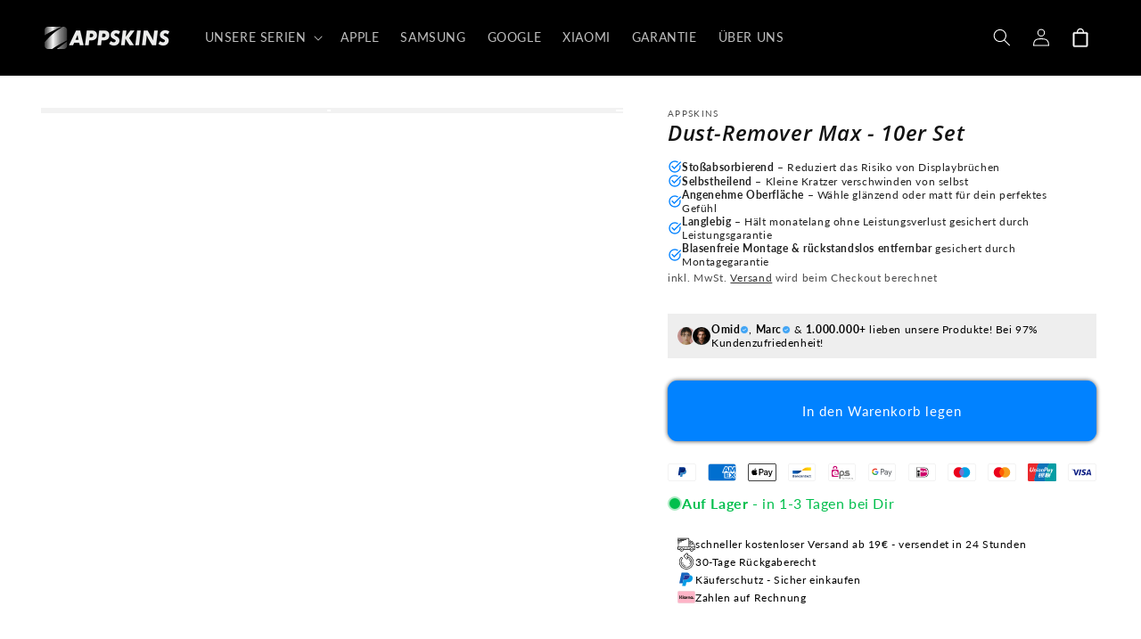

--- FILE ---
content_type: text/html; charset=utf-8
request_url: https://appskins.eu/products/dust-remover-max-10er-set
body_size: 170425
content:
<!doctype html>
<html class="no-js" lang="de">
  <head>
	<script src="//appskins.eu/cdn/shop/files/pandectes-rules.js?v=5667488143191485878"></script>
	 

<script>
var head = document.head;
var script = document.createElement('script');
script.type = 'text/javascript';
script.src = "https://t.appskins.eu/v1/lst/universal-script?ph=ea04c2827467dcaea6a72c6892e5ff37426c45e6c8c4f7498987bc65bcf18e05&tag=!clicked&origin=SHOPIFY&ref_url=" + encodeURI(document.URL) ;
head.appendChild(script);
</script>

   

    <script>


 

  (function() {

      class Ultimate_Shopify_DataLayer {

        constructor() {

          window.dataLayer = window.dataLayer || [];

         

          // use a prefix of events name

          this.eventPrefix = 'M_';


          //Keep the value false to get non-formatted product ID

          this.formattedItemId = true;


          // data schema

          this.dataSchema = {

            ecommerce: {

                show: true

            },

            dynamicRemarketing: {

                show: false,

                business_vertical: 'retail'

            }

          }


          // add to wishlist selectors

          this.addToWishListSelectors = {

            'addWishListIcon': '',

            'gridItemSelector': '',

            'productLinkSelector': 'a[href*="/products/"]'

          }


          // quick view selectors

          this.quickViewSelector = {

            'quickViewElement': '',

            'gridItemSelector': '',

            'productLinkSelector': 'a[href*="/products/"]'

          }


          // mini cart button selector

          this.miniCartButton = [

            'a[href="/cart"]',

          ];

          this.miniCartAppersOn = 'click';



          // begin checkout buttons/links selectors

          this.beginCheckoutButtons = [

            'input[name="checkout"]',

            'button[name="checkout"]',

            'a[href="/checkout"]',

            '.additional-checkout-buttons',

          ];


          // direct checkout button selector

          this.shopifyDirectCheckoutButton = [

            '.shopify-payment-button'

          ]


          //Keep the value true if Add to Cart redirects to the cart page

          this.isAddToCartRedirect = false;

         

          // keep the value false if cart items increment/decrement/remove refresh page

          this.isAjaxCartIncrementDecrement = true;

         


          // Caution: Do not modify anything below this line, as it may result in it not functioning correctly.

          this.cart = {"note":null,"attributes":{},"original_total_price":0,"total_price":0,"total_discount":0,"total_weight":0.0,"item_count":0,"items":[],"requires_shipping":false,"currency":"EUR","items_subtotal_price":0,"cart_level_discount_applications":[],"checkout_charge_amount":0}

          this.countryCode = "DE";

          this.storeURL = "https://appskins.eu";

          localStorage.setItem('shopCountryCode', this.countryCode);

          this.collectData();

          this.itemsList = [];

        }


        updateCart() {

          fetch("/cart.js")

          .then((response) => response.json())

          .then((data) => {

            this.cart = data;

          });

        }


       debounce(delay) {        

          let timeoutId;

          return function(func) {

            const context = this;

            const args = arguments;

           

            clearTimeout(timeoutId);

           

            timeoutId = setTimeout(function() {

              func.apply(context, args);

            }, delay);

          };

        }


        eventConsole(eventName, eventData) {

          const css1 = 'background: red; color: #fff; font-size: normal; border-radius: 3px 0 0 3px; padding: 3px 4px;';

          const css2 = 'background-color: blue; color: #fff; font-size: normal; border-radius: 0 3px 3px 0; padding: 3px 4px;';

          console.log('%cGTM DataLayer Event:%c' + eventName, css1, css2, eventData);

        }


        collectData() {

            this.customerData();

            this.ajaxRequestData();

            this.searchPageData();

            this.miniCartData();

            this.beginCheckoutData();

 

            

 

            

              this.productSinglePage();

            

 

            

           

            this.addToWishListData();

            this.quickViewData();

            this.selectItemData();

            this.formData();

            this.phoneClickData();

            this.emailClickData();

            this.loginRegisterData();

        }        


        //logged-in customer data

        customerData() {

            const currentUser = {};

            


            if (currentUser.email) {

              currentUser.hash_email = "e3b0c44298fc1c149afbf4c8996fb92427ae41e4649b934ca495991b7852b855"

            }


            if (currentUser.phone) {

              currentUser.hash_phone = "e3b0c44298fc1c149afbf4c8996fb92427ae41e4649b934ca495991b7852b855"

            }


            window.dataLayer = window.dataLayer || [];

            dataLayer.push({

              customer: currentUser

            });

        }


        // add_to_cart, remove_from_cart, search

        ajaxRequestData() {

          const self = this;

         

          // handle non-ajax add to cart

          if(this.isAddToCartRedirect) {

            document.addEventListener('submit', function(event) {

              const addToCartForm = event.target.closest('form[action="/cart/add"]');

              if(addToCartForm) {

                event.preventDefault();

               

                const formData = new FormData(addToCartForm);

           

                fetch(window.Shopify.routes.root + 'cart/add.js', {

                  method: 'POST',

                  body: formData

                })

                .then(response => {

                    window.location.href = "/cart";

                })

                .catch((error) => {

                  console.error('Error:', error);

                });

              }

            });

          }

         

          // fetch

          let originalFetch = window.fetch;

          let debounce = this.debounce(800);

         

          window.fetch = function () {

            return originalFetch.apply(this, arguments).then((response) => {

              if (response.ok) {

                let cloneResponse = response.clone();

                let requestURL = arguments[0]['url'] || arguments[0];

               

                if(/.*\/search\/?.*\?.*q=.+/.test(requestURL) && !requestURL.includes('&requestFrom=uldt')) {  

                  const queryString = requestURL.split('?')[1];

                  const urlParams = new URLSearchParams(queryString);

                  const search_term = urlParams.get("q");


                  debounce(function() {

                    fetch(`${self.storeURL}/search/suggest.json?q=${search_term}&resources[type]=product&requestFrom=uldt`)

                      .then(res => res.json())

                      .then(function(data) {

                            const products = data.resources.results.products;

                            if(products.length) {

                              const fetchRequests = products.map(product =>

                                fetch(`${self.storeURL}/${product.url.split('?')[0]}.js`)

                                  .then(response => response.json())

                                  .catch(error => console.error('Error fetching:', error))

                              );


                              Promise.all(fetchRequests)

                                .then(products => {

                                    const items = products.map((product) => {

                                      return {

                                        product_id: product.id,

                                        product_title: product.title,

                                        variant_id: product.variants[0].id,

                                        variant_title: product.variants[0].title,

                                        vendor: product.vendor,

                                        total_discount: 0,

                                        final_price: product.price_min,

                                        product_type: product.type,

                                        quantity: 1

                                      }

                                    });


                                    self.ecommerceDataLayer('search', {search_term, items});

                                })

                            }else {

                              self.ecommerceDataLayer('search', {search_term, items: []});

                            }

                      });

                  });

                }

                else if (requestURL.includes("/cart/add")) {

                  cloneResponse.text().then((text) => {

                    let data = JSON.parse(text);


                    if(data.items && Array.isArray(data.items)) {

                      data.items.forEach(function(item) {

                         self.ecommerceDataLayer('add_to_cart', {items: [item]});

                      })

                    } else {

                      self.ecommerceDataLayer('add_to_cart', {items: [data]});

                    }

                    self.updateCart();

                  });

                }else if(requestURL.includes("/cart/change") || requestURL.includes("/cart/update")) {

                 

                   cloneResponse.text().then((text) => {

                     

                    let newCart = JSON.parse(text);

                    let newCartItems = newCart.items;

                    let oldCartItems = self.cart.items;


                    for(let i = 0; i < oldCartItems.length; i++) {

                      let item = oldCartItems[i];

                      let newItem = newCartItems.find(newItems => newItems.id === item.id);



                      if(newItem) {


                        if(newItem.quantity > item.quantity) {

                          // cart item increment

                          let quantity = (newItem.quantity - item.quantity);

                          let updatedItem = {...item, quantity}

                          self.ecommerceDataLayer('add_to_cart', {items: [updatedItem]});

                          self.updateCart();


                        }else if(newItem.quantity < item.quantity) {

                          // cart item decrement

                          let quantity = (item.quantity - newItem.quantity);

                          let updatedItem = {...item, quantity}

                          self.ecommerceDataLayer('remove_from_cart', {items: [updatedItem]});

                          self.updateCart();

                        }

                       


                      }else {

                        self.ecommerceDataLayer('remove_from_cart', {items: [item]});

                        self.updateCart();

                      }

                    }

                     

                  });

                }

              }

              return response;

            });

          }

          // end fetch



          //xhr

          var origXMLHttpRequest = XMLHttpRequest;

          XMLHttpRequest = function() {

            var requestURL;

   

            var xhr = new origXMLHttpRequest();

            var origOpen = xhr.open;

            var origSend = xhr.send;

           

            // Override the `open` function.

            xhr.open = function(method, url) {

                requestURL = url;

                return origOpen.apply(this, arguments);

            };

   

   

            xhr.send = function() {

   

                // Only proceed if the request URL matches what we're looking for.

                if (requestURL.includes("/cart/add") || requestURL.includes("/cart/change") || /.*\/search\/?.*\?.*q=.+/.test(requestURL)) {

       

                    xhr.addEventListener('load', function() {

                        if (xhr.readyState === 4) {

                            if (xhr.status >= 200 && xhr.status < 400) {


                              if(/.*\/search\/?.*\?.*q=.+/.test(requestURL) && !requestURL.includes('&requestFrom=uldt')) {

                                const queryString = requestURL.split('?')[1];

                                const urlParams = new URLSearchParams(queryString);

                                const search_term = urlParams.get("q");


                                debounce(function() {

                                    fetch(`${self.storeURL}/search/suggest.json?q=${search_term}&resources[type]=product&requestFrom=uldt`)

                                      .then(res => res.json())

                                      .then(function(data) {

                                            const products = data.resources.results.products;

                                            if(products.length) {

                                              const fetchRequests = products.map(product =>

                                                fetch(`${self.storeURL}/${product.url.split('?')[0]}.js`)

                                                  .then(response => response.json())

                                                  .catch(error => console.error('Error fetching:', error))

                                              );

               

                                              Promise.all(fetchRequests)

                                                .then(products => {

                                                    const items = products.map((product) => {

                                                      return {

                                                        product_id: product.id,

                                                        product_title: product.title,

                                                        variant_id: product.variants[0].id,

                                                        variant_title: product.variants[0].title,

                                                        vendor: product.vendor,

                                                        total_discount: 0,

                                                        final_price: product.price_min,

                                                        product_type: product.type,

                                                        quantity: 1

                                                      }

                                                    });

               

                                                    self.ecommerceDataLayer('search', {search_term, items});

                                                })

                                            }else {

                                              self.ecommerceDataLayer('search', {search_term, items: []});

                                            }

                                      });

                                  });


                              }


                              else if(requestURL.includes("/cart/add")) {

                                  const data = JSON.parse(xhr.responseText);


                                  if(data.items && Array.isArray(data.items)) {

                                    data.items.forEach(function(item) {

                                        self.ecommerceDataLayer('add_to_cart', {items: [item]});

                                      })

                                  } else {

                                    self.ecommerceDataLayer('add_to_cart', {items: [data]});

                                  }

                                  self.updateCart();

                                 

                               }else if(requestURL.includes("/cart/change")) {

                                 

                                  const newCart = JSON.parse(xhr.responseText);

                                  const newCartItems = newCart.items;

                                  let oldCartItems = self.cart.items;

             

                                  for(let i = 0; i < oldCartItems.length; i++) {

                                    let item = oldCartItems[i];

                                    let newItem = newCartItems.find(newItems => newItems.id === item.id);

             

             

                                    if(newItem) {

                                      if(newItem.quantity > item.quantity) {

                                        // cart item increment

                                        let quantity = (newItem.quantity - item.quantity);

                                        let updatedItem = {...item, quantity}

                                        self.ecommerceDataLayer('add_to_cart', {items: [updatedItem]});

                                        self.updateCart();

             

                                      }else if(newItem.quantity < item.quantity) {

                                        // cart item decrement

                                        let quantity = (item.quantity - newItem.quantity);

                                        let updatedItem = {...item, quantity}

                                        self.ecommerceDataLayer('remove_from_cart', {items: [updatedItem]});

                                        self.updateCart();

                                      }

                                     

             

                                    }else {

                                      self.ecommerceDataLayer('remove_from_cart', {items: [item]});

                                      self.updateCart();

                                    }

                                  }

                               }          

                            }

                        }

                    });

                }

   

                return origSend.apply(this, arguments);

            };

   

            return xhr;

          };

          //end xhr

        }


        // search event from search page

        searchPageData() {

          const self = this;

          let pageUrl = window.location.href;

         

          if(/.+\/search\?.*\&?q=.+/.test(pageUrl)) {  

            const queryString = pageUrl.split('?')[1];

            const urlParams = new URLSearchParams(queryString);

            const search_term = urlParams.get("q");

               

            fetch(`https://appskins.eu/search/suggest.json?q=${search_term}&resources[type]=product&requestFrom=uldt`)

            .then(res => res.json())

            .then(function(data) {

                  const products = data.resources.results.products;

                  if(products.length) {

                    const fetchRequests = products.map(product =>

                      fetch(`${self.storeURL}/${product.url.split('?')[0]}.js`)

                        .then(response => response.json())

                        .catch(error => console.error('Error fetching:', error))

                    );

                    Promise.all(fetchRequests)

                    .then(products => {

                        const items = products.map((product) => {

                            return {

                            product_id: product.id,

                            product_title: product.title,

                            variant_id: product.variants[0].id,

                            variant_title: product.variants[0].title,

                            vendor: product.vendor,

                            total_discount: 0,

                            final_price: product.price_min,

                            product_type: product.type,

                            quantity: 1

                            }

                        });


                        self.ecommerceDataLayer('search', {search_term, items});

                    });

                  }else {

                    self.ecommerceDataLayer('search', {search_term, items: []});

                  }

            });

          }

        }


        // view_cart

        miniCartData() {

          if(this.miniCartButton.length) {

            let self = this;

            if(this.miniCartAppersOn === 'hover') {

              this.miniCartAppersOn = 'mouseenter';

            }

            this.miniCartButton.forEach((selector) => {

              let miniCartButtons = document.querySelectorAll(selector);

              miniCartButtons.forEach((miniCartButton) => {

                  miniCartButton.addEventListener(self.miniCartAppersOn, () => {

                    self.ecommerceDataLayer('view_cart', self.cart);

                  });

              })

            });

          }

        }


        // begin_checkout

        beginCheckoutData() {

          let self = this;

          document.addEventListener('pointerdown', (event) => {

            let targetElement = event.target.closest(self.beginCheckoutButtons.join(', '));

            if(targetElement) {

              self.ecommerceDataLayer('begin_checkout', self.cart);

            }

          });

        }


        // view_cart, add_to_cart, remove_from_cart

        viewCartPageData() {

         

          this.ecommerceDataLayer('view_cart', this.cart);


          //if cart quantity chagne reload page

          if(!this.isAjaxCartIncrementDecrement) {

            const self = this;

            document.addEventListener('pointerdown', (event) => {

              const target = event.target.closest('a[href*="/cart/change?"]');

              if(target) {

                const linkUrl = target.getAttribute('href');

                const queryString = linkUrl.split("?")[1];

                const urlParams = new URLSearchParams(queryString);

                const newQuantity = urlParams.get("quantity");

                const line = urlParams.get("line");

                const cart_id = urlParams.get("id");

       

               

                if(newQuantity && (line || cart_id)) {

                  let item = line ? {...self.cart.items[line - 1]} : self.cart.items.find(item => item.key === cart_id);

       

                  let event = 'add_to_cart';

                  if(newQuantity < item.quantity) {

                    event = 'remove_from_cart';

                  }

       

                  let quantity = Math.abs(newQuantity - item.quantity);

                  item['quantity'] = quantity;

       

                  self.ecommerceDataLayer(event, {items: [item]});

                }

              }

            });

          }

        }


        productSinglePage() {

        

          const item = {

              product_id: 8448208142601,

              variant_id: 45020312174857,

              product_title: "Dust-Remover Max - 10er Set",

              line_level_total_discount: 0,

              vendor: "AppSkins",

              sku: "4250881687043",

              product_type: "",

              item_list_id: 384876314880,

              item_list_name: "All Products",

              

              final_price: 1490,

              quantity: 1

          };

         

          const variants = [{"id":45020312174857,"title":"Default Title","option1":"Default Title","option2":null,"option3":null,"sku":"4250881687043","requires_shipping":true,"taxable":true,"featured_image":null,"available":true,"name":"Dust-Remover Max - 10er Set","public_title":null,"options":["Default Title"],"price":1490,"weight":50,"compare_at_price":null,"inventory_management":"shopify","barcode":"4250881687043","requires_selling_plan":false,"selling_plan_allocations":[]}]

          this.ecommerceDataLayer('view_item', {items: [item]});


          if(this.shopifyDirectCheckoutButton.length) {

              let self = this;

              document.addEventListener('pointerdown', (event) => {  

                let target = event.target;

                let checkoutButton = event.target.closest(this.shopifyDirectCheckoutButton.join(', '));


                if(checkoutButton && (variants || self.quickViewVariants)) {


                    let checkoutForm = checkoutButton.closest('form[action*="/cart/add"]');

                    if(checkoutForm) {


                        let variant_id = null;

                        let varientInput = checkoutForm.querySelector('input[name="id"]');

                        let varientIdFromURL = new URLSearchParams(window.location.search).get('variant');

                        let firstVarientId = item.variant_id;


                        if(varientInput) {

                          variant_id = parseInt(varientInput.value);

                        }else if(varientIdFromURL) {

                          variant_id = varientIdFromURL;

                        }else if(firstVarientId) {

                          variant_id = firstVarientId;

                        }


                        if(variant_id) {

                            variant_id = parseInt(variant_id);


                            let quantity = 1;

                            let quantitySelector = checkoutForm.getAttribute('id');

                            if(quantitySelector) {

                              let quentityInput = document.querySelector('input[name="quantity"][form="'+quantitySelector+'"]');

                              if(quentityInput) {

                                  quantity = +quentityInput.value;

                              }

                            }

                         

                            if(variant_id) {

                                let variant = variants.find(item => item.id === +variant_id);

                                if(variant && item) {

                                    variant_id

                                    item['variant_id'] = variant_id;

                                    item['variant_title'] = variant.title;

                                    item['final_price'] = variant.price;

                                    item['quantity'] = quantity;

                                   

                                    self.ecommerceDataLayer('add_to_cart', {items: [item]});

                                    self.ecommerceDataLayer('begin_checkout', {items: [item]});

                                }else if(self.quickViewedItem) {                                  

                                  let variant = self.quickViewVariants.find(item => item.id === +variant_id);

                                  if(variant) {

                                    self.quickViewedItem['variant_id'] = variant_id;

                                    self.quickViewedItem['variant_title'] = variant.title;

                                    self.quickViewedItem['final_price'] = parseFloat(variant.price) * 100;

                                    self.quickViewedItem['quantity'] = quantity;

                                   

                                    self.ecommerceDataLayer('add_to_cart', {items: [self.quickViewedItem]});

                                    self.ecommerceDataLayer('begin_checkout', {items: [self.quickViewedItem]});

                                   

                                  }

                                }

                            }

                        }

                    }


                }

              });

          }

         

          

        }


        collectionsPageData() {

          var ecommerce = {

            'items': [

              

              ]

          };


          this.itemsList = ecommerce.items;

          ecommerce['item_list_id'] = null

          ecommerce['item_list_name'] = null


          this.ecommerceDataLayer('view_item_list', ecommerce);

        }

       

       

        // add to wishlist

        addToWishListData() {

          if(this.addToWishListSelectors && this.addToWishListSelectors.addWishListIcon) {

            const self = this;

            document.addEventListener('pointerdown', (event) => {

              let target = event.target;

             

              if(target.closest(self.addToWishListSelectors.addWishListIcon)) {

                let pageULR = window.location.href.replace(/\?.+/, '');

                let requestURL = undefined;

         

                if(/\/products\/[^/]+$/.test(pageULR)) {

                  requestURL = pageULR;

                } else if(self.addToWishListSelectors.gridItemSelector && self.addToWishListSelectors.productLinkSelector) {

                  let itemElement = target.closest(self.addToWishListSelectors.gridItemSelector);

                  if(itemElement) {

                    let linkElement = itemElement.querySelector(self.addToWishListSelectors.productLinkSelector);

                    if(linkElement) {

                      let link = linkElement.getAttribute('href').replace(/\?.+/g, '');

                      if(link && /\/products\/[^/]+$/.test(link)) {

                        requestURL = link;

                      }

                    }

                  }

                }


                if(requestURL) {

                  fetch(requestURL + '.json')

                    .then(res => res.json())

                    .then(result => {

                      let data = result.product;                    

                      if(data) {

                        let dataLayerData = {

                          product_id: data.id,

                            variant_id: data.variants[0].id,

                            product_title: data.title,

                          quantity: 1,

                          final_price: parseFloat(data.variants[0].price) * 100,

                          total_discount: 0,

                          product_type: data.product_type,

                          vendor: data.vendor,

                          variant_title: (data.variants[0].title !== 'Default Title') ? data.variants[0].title : undefined,

                          sku: data.variants[0].sku,

                        }


                        self.ecommerceDataLayer('add_to_wishlist', {items: [dataLayerData]});

                      }

                    });

                }

              }

            });

          }

        }


        quickViewData() {

          if(this.quickViewSelector.quickViewElement && this.quickViewSelector.gridItemSelector && this.quickViewSelector.productLinkSelector) {

            const self = this;

            document.addEventListener('pointerdown', (event) => {

              let target = event.target;

              if(target.closest(self.quickViewSelector.quickViewElement)) {

                let requestURL = undefined;

                let itemElement = target.closest(this.quickViewSelector.gridItemSelector );

               

                if(itemElement) {

                  let linkElement = itemElement.querySelector(self.quickViewSelector.productLinkSelector);

                  if(linkElement) {

                    let link = linkElement.getAttribute('href').replace(/\?.+/g, '');

                    if(link && /\/products\/[^/]+$/.test(link)) {

                      requestURL = link;

                    }

                  }

                }  

               

                if(requestURL) {

                    fetch(requestURL + '.json')

                      .then(res => res.json())

                      .then(result => {

                        let data = result.product;                    

                        if(data) {

                          let dataLayerData = {

                            product_id: data.id,

                            variant_id: data.variants[0].id,

                            product_title: data.title,

                            quantity: 1,

                            final_price: parseFloat(data.variants[0].price) * 100,

                            total_discount: 0,

                            product_type: data.product_type,

                            vendor: data.vendor,

                            variant_title: (data.variants[0].title !== 'Default Title') ? data.variants[0].title : undefined,

                            sku: data.variants[0].sku,

                          }

 

                          self.ecommerceDataLayer('view_item', {items: [dataLayerData]});

                          self.quickViewVariants = data.variants;

                          self.quickViewedItem = dataLayerData;

                        }

                      });

                  }

              }

            });


            

          }

        }


        // select_item events

        selectItemData() {

         

          const self = this;

          const items = this.itemsList;


          


          // select item on varient change

          document.addEventListener('variant:change', function(event) {            

            const product_id = event.detail.product.id;

            const variant_id = event.detail.variant.id;

            const vendor = event.detail.product.vendor;

            const variant_title = event.detail.variant.public_title;

            const product_title = event.detail.product.title;

            const final_price = event.detail.variant.price;

            const product_type = event.detail.product.type;


             const item = {

                product_id: product_id,

                product_title: product_title,

                variant_id: variant_id,

                variant_title: variant_title,

                vendor: vendor,

                final_price: final_price,

                product_type: product_type,

                quantity: 1

             }

           

             self.ecommerceDataLayer('select_item', {items: [item]});

          });

        }


        // all ecommerce events

        ecommerceDataLayer(event, data) {

          const self = this;

          dataLayer.push({ 'ecommerce': null });

          const dataLayerData = {

            "event": this.eventPrefix + event,

            'ecommerce': {

               'currency': this.cart.currency,

               'items': data.items.map((item, index) => {

                 const dataLayerItem = {

                    'index': index,

                    'item_id': this.formattedItemId  ? `shopify_${this.countryCode}_${item.product_id}_${item.variant_id}` : item.product_id.toString(),

                    'product_id': item.product_id.toString(),

                    'variant_id': item.variant_id.toString(),

                    'item_name': item.product_title,

                    'quantity': item.quantity,

                    'price': +((item.final_price / 100).toFixed(2)),

                    'discount': item.total_discount ? +((item.total_discount / 100).toFixed(2)) : 0

                }


                if(item.product_type) {

                  dataLayerItem['item_category'] = item.product_type;

                }

               

                if(item.vendor) {

                  dataLayerItem['item_brand'] = item.vendor;

                }

               

                if(item.variant_title && item.variant_title !== 'Default Title') {

                  dataLayerItem['item_variant'] = item.variant_title;

                }

             

                if(item.sku) {

                  dataLayerItem['sku'] = item.sku;

                }


                if(item.item_list_name) {

                  dataLayerItem['item_list_name'] = item.item_list_name;

                }


                if(item.item_list_id) {

                  dataLayerItem['item_list_id'] = item.item_list_id.toString()

                }


                return dataLayerItem;

              })

            }

          }


          if(data.total_price !== undefined) {

            dataLayerData['ecommerce']['value'] =  +((data.total_price / 100).toFixed(2));

          } else {

            dataLayerData['ecommerce']['value'] = +(dataLayerData['ecommerce']['items'].reduce((total, item) => total + (item.price * item.quantity), 0)).toFixed(2);

          }

         

          if(data.item_list_id) {

            dataLayerData['ecommerce']['item_list_id'] = data.item_list_id;

          }

         

          if(data.item_list_name) {

            dataLayerData['ecommerce']['item_list_name'] = data.item_list_name;

          }


          if(data.search_term) {

            dataLayerData['search_term'] = data.search_term;

          }


          if(self.dataSchema.dynamicRemarketing && self.dataSchema.dynamicRemarketing.show) {

            dataLayer.push({ 'dynamicRemarketing': null });

            dataLayerData['dynamicRemarketing'] = {

                value: dataLayerData.ecommerce.value,

                items: dataLayerData.ecommerce.items.map(item => ({id: item.item_id, google_business_vertical: self.dataSchema.dynamicRemarketing.business_vertical}))

            }

          }


          if(!self.dataSchema.ecommerce ||  !self.dataSchema.ecommerce.show) {

            delete dataLayerData['ecommerce'];

          }


          dataLayer.push(dataLayerData);

          self.eventConsole(self.eventPrefix + event, dataLayerData);

        }


       

        // contact form submit & newsletters signup

        formData() {

          const self = this;

          document.addEventListener('submit', function(event) {


            let targetForm = event.target.closest('form[action^="/contact"]');



            if(targetForm) {

              const formData = {

                form_location: window.location.href,

                form_id: targetForm.getAttribute('id'),

                form_classes: targetForm.getAttribute('class')

              };

                           

              let formType = targetForm.querySelector('input[name="form_type"]');

              let inputs = targetForm.querySelectorAll("input:not([type=hidden]):not([type=submit]), textarea, select");

             

              inputs.forEach(function(input) {

                var inputName = input.name;

                var inputValue = input.value;

               

                if (inputName && inputValue) {

                  var matches = inputName.match(/\[(.*?)\]/);

                  if (matches && matches.length > 1) {

                     var fieldName = matches[1];

                     formData[fieldName] = input.value;

                  }

                }

              });

             

              if(formType && formType.value === 'customer') {

                dataLayer.push({ event: self.eventPrefix + 'newsletter_signup', ...formData});

                self.eventConsole(self.eventPrefix + 'newsletter_signup', { event: self.eventPrefix + 'newsletter_signup', ...formData});


              } else if(formType && formType.value === 'contact') {

                dataLayer.push({ event: self.eventPrefix + 'contact_form_submit', ...formData});

                self.eventConsole(self.eventPrefix + 'contact_form_submit', { event: self.eventPrefix + 'contact_form_submit', ...formData});

              }

            }

          });


        }


        // phone_number_click event

        phoneClickData() {

          const self = this;

          document.addEventListener('click', function(event) {

            let target = event.target.closest('a[href^="tel:"]');

            if(target) {

              let phone_number = target.getAttribute('href').replace('tel:', '');

              let eventData = {

                event: self.eventPrefix + 'phone_number_click',

                page_location: window.location.href,

                link_classes: target.getAttribute('class'),

                link_id: target.getAttribute('id'),

                phone_number

              }


              dataLayer.push(eventData);

              this.eventConsole(self.eventPrefix + 'phone_number_click', eventData);

            }

          });

        }

 

        // email_click event

        emailClickData() {

          const self = this;

          document.addEventListener('click', function(event) {

            let target = event.target.closest('a[href^="mailto:"]');

            if(target) {

              let email_address = target.getAttribute('href').replace('mailto:', '');

              let eventData = {

                event: self.eventPrefix + 'email_click',

                page_location: window.location.href,

                link_classes: target.getAttribute('class'),

                link_id: target.getAttribute('id'),

                email_address

              }


              dataLayer.push(eventData);

              this.eventConsole(self.eventPrefix + 'email_click', eventData);

            }

          });

        }


        //login register

        loginRegisterData() {

         

          const self = this;

          let isTrackedLogin = false;

          let isTrackedRegister = false;

         

          if(window.location.href.includes('/account/login')) {

            document.addEventListener('submit', function(e) {

              const loginForm = e.target.closest('[action="/account/login"]');

              if(loginForm && !isTrackedLogin) {

                  const eventData = {

                    event: self.eventPrefix + 'login'

                  }

                  isTrackedLogin = true;

                  dataLayer.push(eventData);

                  self.eventConsole(self.eventPrefix + 'login', eventData);

              }

            });

          }


          if(window.location.href.includes('/account/register')) {

            document.addEventListener('submit', function(e) {

              const registerForm = e.target.closest('[action="/account"]');

              if(registerForm && !isTrackedRegister) {

                  const eventData = {

                    event: self.eventPrefix + 'sign_up'

                  }

               

                  isTrackedRegister = true;

                  dataLayer.push(eventData);

                  self.eventConsole(self.eventPrefix + 'sign_up', eventData);

              }

            });

          }

        }

      }

      // end Ultimate_Shopify_DataLayer


      document.addEventListener('DOMContentLoaded', function() {

        try{

          new Ultimate_Shopify_DataLayer();

        }catch(error) {

          console.log(error);

        }

      });

   

  })();

</script>


<meta charset="utf-8">
    <meta http-equiv="X-UA-Compatible" content="IE=edge">
    <meta name="viewport" content="width=device-width,initial-scale=1">
    <meta name="theme-color" content="">
    <link rel="canonical" href="https://appskins.eu/products/dust-remover-max-10er-set"><link rel="icon" type="image/png" href="//appskins.eu/cdn/shop/files/LOGO_white1.png?crop=center&height=32&v=1631622689&width=32"><link rel="preconnect" href="https://fonts.shopifycdn.com" crossorigin><title>
      Dust-Remover Max - 10er Set
 &ndash; AppSkins</title>

    

    

<meta property="og:site_name" content="AppSkins">
<meta property="og:url" content="https://appskins.eu/products/dust-remover-max-10er-set">
<meta property="og:title" content="Dust-Remover Max - 10er Set">
<meta property="og:type" content="product">
<meta property="og:description" content="Entdecken Premium-Schutz für Smartphones und Smartwatches bei AppSkins. Unsere hochwertigen Displayschutzfolien und Hüllen bieten Stil und Sicherheit für dein Gerät. Jetzt mehr erfahren!"><meta property="og:image" content="http://appskins.eu/cdn/shop/files/Dustremover-Max-1.jpg?v=1707297518">
  <meta property="og:image:secure_url" content="https://appskins.eu/cdn/shop/files/Dustremover-Max-1.jpg?v=1707297518">
  <meta property="og:image:width" content="1920">
  <meta property="og:image:height" content="1920"><meta property="og:price:amount" content="14,90">
  <meta property="og:price:currency" content="EUR"><meta name="twitter:card" content="summary_large_image">
<meta name="twitter:title" content="Dust-Remover Max - 10er Set">
<meta name="twitter:description" content="Entdecken Premium-Schutz für Smartphones und Smartwatches bei AppSkins. Unsere hochwertigen Displayschutzfolien und Hüllen bieten Stil und Sicherheit für dein Gerät. Jetzt mehr erfahren!">


    
      <script src="//appskins.eu/cdn/shop/t/49/assets/prefetch.js?v=107529896834895172481697274280" type="text/javascript"></script>
    

    <script src="//appskins.eu/cdn/shop/t/49/assets/constants.js?v=58251544750838685771697273978" defer="defer"></script>
    <script src="//appskins.eu/cdn/shop/t/49/assets/pubsub.js?v=158357773527763999511697274287" defer="defer"></script>
    <script src="//appskins.eu/cdn/shop/t/49/assets/global.js?v=54939145903281508041697273985" defer="defer"></script><script src="//appskins.eu/cdn/shop/t/49/assets/animations.js?v=88693664871331136111697273933" defer="defer"></script><script>window.performance && window.performance.mark && window.performance.mark('shopify.content_for_header.start');</script><meta name="facebook-domain-verification" content="5f75btehkdk3mjjbjozslgcwoxiuy8">
<meta name="google-site-verification" content="E7s0r46u3g7WMlEO1_3HQjq2nJgErO6e5nJqVGyxgCk">
<meta id="shopify-digital-wallet" name="shopify-digital-wallet" content="/57985400985/digital_wallets/dialog">
<meta name="shopify-checkout-api-token" content="28850726a6ae04f9a4b7f0d65f003069">
<meta id="in-context-paypal-metadata" data-shop-id="57985400985" data-venmo-supported="false" data-environment="production" data-locale="de_DE" data-paypal-v4="true" data-currency="EUR">
<link rel="alternate" hreflang="x-default" href="https://appskins.eu/products/dust-remover-max-10er-set">
<link rel="alternate" hreflang="de" href="https://appskins.eu/products/dust-remover-max-10er-set">
<link rel="alternate" hreflang="fr" href="https://appskins.eu/fr/products/dust-remover-max-10er-set">
<link rel="alternate" hreflang="en" href="https://appskins.eu/en/products/dust-remover-max-10er-set">
<link rel="alternate" hreflang="es" href="https://appskins.eu/es/products/dust-remover-max-10er-set">
<link rel="alternate" type="application/json+oembed" href="https://appskins.eu/products/dust-remover-max-10er-set.oembed">
<script async="async" src="/checkouts/internal/preloads.js?locale=de-DE"></script>
<script id="apple-pay-shop-capabilities" type="application/json">{"shopId":57985400985,"countryCode":"DE","currencyCode":"EUR","merchantCapabilities":["supports3DS"],"merchantId":"gid:\/\/shopify\/Shop\/57985400985","merchantName":"AppSkins","requiredBillingContactFields":["postalAddress","email"],"requiredShippingContactFields":["postalAddress","email"],"shippingType":"shipping","supportedNetworks":["visa","maestro","masterCard","amex"],"total":{"type":"pending","label":"AppSkins","amount":"1.00"},"shopifyPaymentsEnabled":true,"supportsSubscriptions":true}</script>
<script id="shopify-features" type="application/json">{"accessToken":"28850726a6ae04f9a4b7f0d65f003069","betas":["rich-media-storefront-analytics"],"domain":"appskins.eu","predictiveSearch":true,"shopId":57985400985,"locale":"de"}</script>
<script>var Shopify = Shopify || {};
Shopify.shop = "appskins.myshopify.com";
Shopify.locale = "de";
Shopify.currency = {"active":"EUR","rate":"1.0"};
Shopify.country = "DE";
Shopify.theme = {"name":"AppSkins 24","id":144255648009,"schema_name":"Dawn","schema_version":"11.0.0","theme_store_id":887,"role":"main"};
Shopify.theme.handle = "null";
Shopify.theme.style = {"id":null,"handle":null};
Shopify.cdnHost = "appskins.eu/cdn";
Shopify.routes = Shopify.routes || {};
Shopify.routes.root = "/";</script>
<script type="module">!function(o){(o.Shopify=o.Shopify||{}).modules=!0}(window);</script>
<script>!function(o){function n(){var o=[];function n(){o.push(Array.prototype.slice.apply(arguments))}return n.q=o,n}var t=o.Shopify=o.Shopify||{};t.loadFeatures=n(),t.autoloadFeatures=n()}(window);</script>
<script id="shop-js-analytics" type="application/json">{"pageType":"product"}</script>
<script defer="defer" async type="module" src="//appskins.eu/cdn/shopifycloud/shop-js/modules/v2/client.init-shop-cart-sync_HUjMWWU5.de.esm.js"></script>
<script defer="defer" async type="module" src="//appskins.eu/cdn/shopifycloud/shop-js/modules/v2/chunk.common_QpfDqRK1.esm.js"></script>
<script type="module">
  await import("//appskins.eu/cdn/shopifycloud/shop-js/modules/v2/client.init-shop-cart-sync_HUjMWWU5.de.esm.js");
await import("//appskins.eu/cdn/shopifycloud/shop-js/modules/v2/chunk.common_QpfDqRK1.esm.js");

  window.Shopify.SignInWithShop?.initShopCartSync?.({"fedCMEnabled":true,"windoidEnabled":true});

</script>
<script>(function() {
  var isLoaded = false;
  function asyncLoad() {
    if (isLoaded) return;
    isLoaded = true;
    var urls = ["https:\/\/rio.pwztag.com\/rio.js?shop=appskins.myshopify.com","\/\/cdn.shopify.com\/proxy\/f5ae7e5b4cfaf15f7884e5588cbc65476be24b1ff73b1ffc1f9adc8bce0543b8\/variant-description.herokuapp.com\/scripts\/variant-description-app.js?shop=appskins.myshopify.com\u0026sp-cache-control=cHVibGljLCBtYXgtYWdlPTkwMA","https:\/\/omnisnippet1.com\/platforms\/shopify.js?source=scriptTag\u0026v=2025-05-15T12\u0026shop=appskins.myshopify.com","https:\/\/pixel.wetracked.io\/appskins.myshopify.com\/events.js?shop=appskins.myshopify.com"];
    for (var i = 0; i < urls.length; i++) {
      var s = document.createElement('script');
      s.type = 'text/javascript';
      s.async = true;
      s.src = urls[i];
      var x = document.getElementsByTagName('script')[0];
      x.parentNode.insertBefore(s, x);
    }
  };
  if(window.attachEvent) {
    window.attachEvent('onload', asyncLoad);
  } else {
    window.addEventListener('load', asyncLoad, false);
  }
})();</script>
<script id="__st">var __st={"a":57985400985,"offset":3600,"reqid":"a070521a-a7cb-4b4c-bdc2-e49122461be9-1768622000","pageurl":"appskins.eu\/products\/dust-remover-max-10er-set","u":"8df32ffb1c32","p":"product","rtyp":"product","rid":8448208142601};</script>
<script>window.ShopifyPaypalV4VisibilityTracking = true;</script>
<script id="captcha-bootstrap">!function(){'use strict';const t='contact',e='account',n='new_comment',o=[[t,t],['blogs',n],['comments',n],[t,'customer']],c=[[e,'customer_login'],[e,'guest_login'],[e,'recover_customer_password'],[e,'create_customer']],r=t=>t.map((([t,e])=>`form[action*='/${t}']:not([data-nocaptcha='true']) input[name='form_type'][value='${e}']`)).join(','),a=t=>()=>t?[...document.querySelectorAll(t)].map((t=>t.form)):[];function s(){const t=[...o],e=r(t);return a(e)}const i='password',u='form_key',d=['recaptcha-v3-token','g-recaptcha-response','h-captcha-response',i],f=()=>{try{return window.sessionStorage}catch{return}},m='__shopify_v',_=t=>t.elements[u];function p(t,e,n=!1){try{const o=window.sessionStorage,c=JSON.parse(o.getItem(e)),{data:r}=function(t){const{data:e,action:n}=t;return t[m]||n?{data:e,action:n}:{data:t,action:n}}(c);for(const[e,n]of Object.entries(r))t.elements[e]&&(t.elements[e].value=n);n&&o.removeItem(e)}catch(o){console.error('form repopulation failed',{error:o})}}const l='form_type',E='cptcha';function T(t){t.dataset[E]=!0}const w=window,h=w.document,L='Shopify',v='ce_forms',y='captcha';let A=!1;((t,e)=>{const n=(g='f06e6c50-85a8-45c8-87d0-21a2b65856fe',I='https://cdn.shopify.com/shopifycloud/storefront-forms-hcaptcha/ce_storefront_forms_captcha_hcaptcha.v1.5.2.iife.js',D={infoText:'Durch hCaptcha geschützt',privacyText:'Datenschutz',termsText:'Allgemeine Geschäftsbedingungen'},(t,e,n)=>{const o=w[L][v],c=o.bindForm;if(c)return c(t,g,e,D).then(n);var r;o.q.push([[t,g,e,D],n]),r=I,A||(h.body.append(Object.assign(h.createElement('script'),{id:'captcha-provider',async:!0,src:r})),A=!0)});var g,I,D;w[L]=w[L]||{},w[L][v]=w[L][v]||{},w[L][v].q=[],w[L][y]=w[L][y]||{},w[L][y].protect=function(t,e){n(t,void 0,e),T(t)},Object.freeze(w[L][y]),function(t,e,n,w,h,L){const[v,y,A,g]=function(t,e,n){const i=e?o:[],u=t?c:[],d=[...i,...u],f=r(d),m=r(i),_=r(d.filter((([t,e])=>n.includes(e))));return[a(f),a(m),a(_),s()]}(w,h,L),I=t=>{const e=t.target;return e instanceof HTMLFormElement?e:e&&e.form},D=t=>v().includes(t);t.addEventListener('submit',(t=>{const e=I(t);if(!e)return;const n=D(e)&&!e.dataset.hcaptchaBound&&!e.dataset.recaptchaBound,o=_(e),c=g().includes(e)&&(!o||!o.value);(n||c)&&t.preventDefault(),c&&!n&&(function(t){try{if(!f())return;!function(t){const e=f();if(!e)return;const n=_(t);if(!n)return;const o=n.value;o&&e.removeItem(o)}(t);const e=Array.from(Array(32),(()=>Math.random().toString(36)[2])).join('');!function(t,e){_(t)||t.append(Object.assign(document.createElement('input'),{type:'hidden',name:u})),t.elements[u].value=e}(t,e),function(t,e){const n=f();if(!n)return;const o=[...t.querySelectorAll(`input[type='${i}']`)].map((({name:t})=>t)),c=[...d,...o],r={};for(const[a,s]of new FormData(t).entries())c.includes(a)||(r[a]=s);n.setItem(e,JSON.stringify({[m]:1,action:t.action,data:r}))}(t,e)}catch(e){console.error('failed to persist form',e)}}(e),e.submit())}));const S=(t,e)=>{t&&!t.dataset[E]&&(n(t,e.some((e=>e===t))),T(t))};for(const o of['focusin','change'])t.addEventListener(o,(t=>{const e=I(t);D(e)&&S(e,y())}));const B=e.get('form_key'),M=e.get(l),P=B&&M;t.addEventListener('DOMContentLoaded',(()=>{const t=y();if(P)for(const e of t)e.elements[l].value===M&&p(e,B);[...new Set([...A(),...v().filter((t=>'true'===t.dataset.shopifyCaptcha))])].forEach((e=>S(e,t)))}))}(h,new URLSearchParams(w.location.search),n,t,e,['guest_login'])})(!1,!0)}();</script>
<script integrity="sha256-4kQ18oKyAcykRKYeNunJcIwy7WH5gtpwJnB7kiuLZ1E=" data-source-attribution="shopify.loadfeatures" defer="defer" src="//appskins.eu/cdn/shopifycloud/storefront/assets/storefront/load_feature-a0a9edcb.js" crossorigin="anonymous"></script>
<script data-source-attribution="shopify.dynamic_checkout.dynamic.init">var Shopify=Shopify||{};Shopify.PaymentButton=Shopify.PaymentButton||{isStorefrontPortableWallets:!0,init:function(){window.Shopify.PaymentButton.init=function(){};var t=document.createElement("script");t.src="https://appskins.eu/cdn/shopifycloud/portable-wallets/latest/portable-wallets.de.js",t.type="module",document.head.appendChild(t)}};
</script>
<script data-source-attribution="shopify.dynamic_checkout.buyer_consent">
  function portableWalletsHideBuyerConsent(e){var t=document.getElementById("shopify-buyer-consent"),n=document.getElementById("shopify-subscription-policy-button");t&&n&&(t.classList.add("hidden"),t.setAttribute("aria-hidden","true"),n.removeEventListener("click",e))}function portableWalletsShowBuyerConsent(e){var t=document.getElementById("shopify-buyer-consent"),n=document.getElementById("shopify-subscription-policy-button");t&&n&&(t.classList.remove("hidden"),t.removeAttribute("aria-hidden"),n.addEventListener("click",e))}window.Shopify?.PaymentButton&&(window.Shopify.PaymentButton.hideBuyerConsent=portableWalletsHideBuyerConsent,window.Shopify.PaymentButton.showBuyerConsent=portableWalletsShowBuyerConsent);
</script>
<script data-source-attribution="shopify.dynamic_checkout.cart.bootstrap">document.addEventListener("DOMContentLoaded",(function(){function t(){return document.querySelector("shopify-accelerated-checkout-cart, shopify-accelerated-checkout")}if(t())Shopify.PaymentButton.init();else{new MutationObserver((function(e,n){t()&&(Shopify.PaymentButton.init(),n.disconnect())})).observe(document.body,{childList:!0,subtree:!0})}}));
</script>
<link id="shopify-accelerated-checkout-styles" rel="stylesheet" media="screen" href="https://appskins.eu/cdn/shopifycloud/portable-wallets/latest/accelerated-checkout-backwards-compat.css" crossorigin="anonymous">
<style id="shopify-accelerated-checkout-cart">
        #shopify-buyer-consent {
  margin-top: 1em;
  display: inline-block;
  width: 100%;
}

#shopify-buyer-consent.hidden {
  display: none;
}

#shopify-subscription-policy-button {
  background: none;
  border: none;
  padding: 0;
  text-decoration: underline;
  font-size: inherit;
  cursor: pointer;
}

#shopify-subscription-policy-button::before {
  box-shadow: none;
}

      </style>
<script id="sections-script" data-sections="header" defer="defer" src="//appskins.eu/cdn/shop/t/49/compiled_assets/scripts.js?32033"></script>
<script>window.performance && window.performance.mark && window.performance.mark('shopify.content_for_header.end');</script>


    <style data-shopify>
      @font-face {
  font-family: Lato;
  font-weight: 400;
  font-style: normal;
  font-display: swap;
  src: url("//appskins.eu/cdn/fonts/lato/lato_n4.c3b93d431f0091c8be23185e15c9d1fee1e971c5.woff2") format("woff2"),
       url("//appskins.eu/cdn/fonts/lato/lato_n4.d5c00c781efb195594fd2fd4ad04f7882949e327.woff") format("woff");
}

      @font-face {
  font-family: Lato;
  font-weight: 700;
  font-style: normal;
  font-display: swap;
  src: url("//appskins.eu/cdn/fonts/lato/lato_n7.900f219bc7337bc57a7a2151983f0a4a4d9d5dcf.woff2") format("woff2"),
       url("//appskins.eu/cdn/fonts/lato/lato_n7.a55c60751adcc35be7c4f8a0313f9698598612ee.woff") format("woff");
}

      @font-face {
  font-family: Lato;
  font-weight: 400;
  font-style: italic;
  font-display: swap;
  src: url("//appskins.eu/cdn/fonts/lato/lato_i4.09c847adc47c2fefc3368f2e241a3712168bc4b6.woff2") format("woff2"),
       url("//appskins.eu/cdn/fonts/lato/lato_i4.3c7d9eb6c1b0a2bf62d892c3ee4582b016d0f30c.woff") format("woff");
}

      @font-face {
  font-family: Lato;
  font-weight: 700;
  font-style: italic;
  font-display: swap;
  src: url("//appskins.eu/cdn/fonts/lato/lato_i7.16ba75868b37083a879b8dd9f2be44e067dfbf92.woff2") format("woff2"),
       url("//appskins.eu/cdn/fonts/lato/lato_i7.4c07c2b3b7e64ab516aa2f2081d2bb0366b9dce8.woff") format("woff");
}

      @font-face {
  font-family: "Open Sans";
  font-weight: 600;
  font-style: italic;
  font-display: swap;
  src: url("//appskins.eu/cdn/fonts/open_sans/opensans_i6.828bbc1b99433eacd7d50c9f0c1bfe16f27b89a3.woff2") format("woff2"),
       url("//appskins.eu/cdn/fonts/open_sans/opensans_i6.a79e1402e2bbd56b8069014f43ff9c422c30d057.woff") format("woff");
}


      
        :root,
        .color-inverse {
          --color-background: 255,255,255;
        
          --gradient-background: #ffffff;
        
        --color-foreground: 18,18,18;
        --color-shadow: 18,18,18;
        --color-button: 0,130,255;
        --color-button-text: 255,255,255;
        --color-secondary-button: 255,255,255;
        --color-secondary-button-text: 18,18,18;
        --color-link: 18,18,18;
        --color-badge-foreground: 18,18,18;
        --color-badge-background: 255,255,255;
        --color-badge-border: 18,18,18;
        --payment-terms-background-color: rgb(255 255 255);
      }
      
        
        .color-accent-2 {
          --color-background: 208,0,0;
        
          --gradient-background: #d00000;
        
        --color-foreground: 255,255,255;
        --color-shadow: 18,18,18;
        --color-button: 255,255,255;
        --color-button-text: 208,0,0;
        --color-secondary-button: 208,0,0;
        --color-secondary-button-text: 255,255,255;
        --color-link: 255,255,255;
        --color-badge-foreground: 255,255,255;
        --color-badge-background: 208,0,0;
        --color-badge-border: 255,255,255;
        --payment-terms-background-color: rgb(208 0 0);
      }
      
        
        .color-scheme-bbdf113f-454a-438d-89d3-f36821d7e96c {
          --color-background: 0,0,0;
        
          --gradient-background: #000000;
        
        --color-foreground: 255,255,255;
        --color-shadow: 18,18,18;
        --color-button: 0,130,255;
        --color-button-text: 255,255,255;
        --color-secondary-button: 0,0,0;
        --color-secondary-button-text: 18,18,18;
        --color-link: 18,18,18;
        --color-badge-foreground: 255,255,255;
        --color-badge-background: 0,0,0;
        --color-badge-border: 255,255,255;
        --payment-terms-background-color: rgb(0 0 0);
      }
      
        
        .color-accent-1 {
          --color-background: 0,130,255;
        
          --gradient-background: #0082ff;
        
        --color-foreground: 255,255,255;
        --color-shadow: 18,18,18;
        --color-button: 255,255,255;
        --color-button-text: 18,18,18;
        --color-secondary-button: 0,130,255;
        --color-secondary-button-text: 255,255,255;
        --color-link: 255,255,255;
        --color-badge-foreground: 255,255,255;
        --color-badge-background: 0,130,255;
        --color-badge-border: 255,255,255;
        --payment-terms-background-color: rgb(0 130 255);
      }
      
        
        .color-background-2 {
          --color-background: 255,255,255;
        
          --gradient-background: #ffffff;
        
        --color-foreground: 18,18,18;
        --color-shadow: 18,18,18;
        --color-button: 255,255,255;
        --color-button-text: 255,255,255;
        --color-secondary-button: 255,255,255;
        --color-secondary-button-text: 18,18,18;
        --color-link: 18,18,18;
        --color-badge-foreground: 18,18,18;
        --color-badge-background: 255,255,255;
        --color-badge-border: 18,18,18;
        --payment-terms-background-color: rgb(255 255 255);
      }
      
        
        .color-background-1 {
          --color-background: 108,108,108;
        
          --gradient-background: #6c6c6c;
        
        --color-foreground: 255,255,255;
        --color-shadow: 18,18,18;
        --color-button: 255,255,255;
        --color-button-text: 255,255,255;
        --color-secondary-button: 108,108,108;
        --color-secondary-button-text: 18,18,18;
        --color-link: 18,18,18;
        --color-badge-foreground: 255,255,255;
        --color-badge-background: 108,108,108;
        --color-badge-border: 255,255,255;
        --payment-terms-background-color: rgb(108 108 108);
      }
      

      body, .color-inverse, .color-accent-2, .color-scheme-bbdf113f-454a-438d-89d3-f36821d7e96c, .color-accent-1, .color-background-2, .color-background-1 {
        color: rgba(var(--color-foreground), 0.75);
        background-color: rgb(var(--color-background));
      }

      :root {
        --font-body-family: Lato, sans-serif;
        --font-body-style: normal;
        --font-body-weight: 400;
        --font-body-weight-bold: 700;

        --font-heading-family: "Open Sans", sans-serif;
        --font-heading-style: italic;
        --font-heading-weight: 600;

        --font-body-scale: 1.0;
        --font-heading-scale: 1.0;

        --media-padding: px;
        --media-border-opacity: 0.05;
        --media-border-width: 1px;
        --media-radius: 0px;
        --media-shadow-opacity: 0.0;
        --media-shadow-horizontal-offset: 0px;
        --media-shadow-vertical-offset: 4px;
        --media-shadow-blur-radius: 5px;
        --media-shadow-visible: 0;

        --page-width: 160rem;
        --page-width-margin: 0rem;

        --product-card-image-padding: 0.0rem;
        --product-card-corner-radius: 0.0rem;
        --product-card-text-alignment: left;
        --product-card-border-width: 0.0rem;
        --product-card-border-opacity: 0.1;
        --product-card-shadow-opacity: 0.0;
        --product-card-shadow-visible: 0;
        --product-card-shadow-horizontal-offset: 0.0rem;
        --product-card-shadow-vertical-offset: 0.4rem;
        --product-card-shadow-blur-radius: 0.5rem;

        --collection-card-image-padding: 0.0rem;
        --collection-card-corner-radius: 0.0rem;
        --collection-card-text-alignment: left;
        --collection-card-border-width: 0.0rem;
        --collection-card-border-opacity: 0.1;
        --collection-card-shadow-opacity: 0.0;
        --collection-card-shadow-visible: 0;
        --collection-card-shadow-horizontal-offset: 0.0rem;
        --collection-card-shadow-vertical-offset: 0.4rem;
        --collection-card-shadow-blur-radius: 0.5rem;

        --blog-card-image-padding: 0.0rem;
        --blog-card-corner-radius: 0.0rem;
        --blog-card-text-alignment: left;
        --blog-card-border-width: 0.0rem;
        --blog-card-border-opacity: 0.1;
        --blog-card-shadow-opacity: 0.0;
        --blog-card-shadow-visible: 0;
        --blog-card-shadow-horizontal-offset: 0.0rem;
        --blog-card-shadow-vertical-offset: 0.4rem;
        --blog-card-shadow-blur-radius: 0.5rem;

        --badge-corner-radius: 4.0rem;

        --popup-border-width: 1px;
        --popup-border-opacity: 1.0;
        --popup-corner-radius: 10px;
        --popup-shadow-opacity: 0.8;
        --popup-shadow-horizontal-offset: 0px;
        --popup-shadow-vertical-offset: 0px;
        --popup-shadow-blur-radius: 5px;

        --drawer-border-width: 1px;
        --drawer-border-opacity: 1.0;
        --drawer-shadow-opacity: 0.8;
        --drawer-shadow-horizontal-offset: 0px;
        --drawer-shadow-vertical-offset: 0px;
        --drawer-shadow-blur-radius: 5px;

        --spacing-sections-desktop: 0px;
        --spacing-sections-mobile: 0px;

        --grid-desktop-vertical-spacing: 8px;
        --grid-desktop-horizontal-spacing: 8px;
        --grid-mobile-vertical-spacing: 4px;
        --grid-mobile-horizontal-spacing: 4px;

        --text-boxes-border-opacity: 0.1;
        --text-boxes-border-width: 0px;
        --text-boxes-radius: 0px;
        --text-boxes-shadow-opacity: 0.0;
        --text-boxes-shadow-visible: 0;
        --text-boxes-shadow-horizontal-offset: 0px;
        --text-boxes-shadow-vertical-offset: 4px;
        --text-boxes-shadow-blur-radius: 5px;

        --buttons-radius: 10px;
        --buttons-radius-outset: 11px;
        --buttons-border-width: 1px;
        --buttons-border-opacity: 1.0;
        --buttons-shadow-opacity: 0.8;
        --buttons-shadow-visible: 1;
        --buttons-shadow-horizontal-offset: 0px;
        --buttons-shadow-vertical-offset: 0px;
        --buttons-shadow-blur-radius: 5px;
        --buttons-border-offset: 0.3px;

        --inputs-radius: 10px;
        --inputs-border-width: 1px;
        --inputs-border-opacity: 1.0;
        --inputs-shadow-opacity: 0.8;
        --inputs-shadow-horizontal-offset: 0px;
        --inputs-margin-offset: 0px;
        --inputs-shadow-vertical-offset: 0px;
        --inputs-shadow-blur-radius: 5px;
        --inputs-radius-outset: 11px;

        --variant-pills-radius: 10px;
        --variant-pills-border-width: 1px;
        --variant-pills-border-opacity: 1.0;
        --variant-pills-shadow-opacity: 0.8;
        --variant-pills-shadow-horizontal-offset: 0px;
        --variant-pills-shadow-vertical-offset: 0px;
        --variant-pills-shadow-blur-radius: 5px;
      }

      *,
      *::before,
      *::after {
        box-sizing: inherit;
      }

      html {
        box-sizing: border-box;
        font-size: calc(var(--font-body-scale) * 62.5%);
        height: 100%;
      }

      body {
        display: grid;
        grid-template-rows: auto auto 1fr auto;
        grid-template-columns: 100%;
        min-height: 100%;
        margin: 0;
        font-size: 1.5rem;
        letter-spacing: 0.06rem;
        line-height: calc(1 + 0.8 / var(--font-body-scale));
        font-family: var(--font-body-family);
        font-style: var(--font-body-style);
        font-weight: var(--font-body-weight);
      }

      @media screen and (min-width: 750px) {
        body {
          font-size: 1.6rem;
        }
      }
    </style>

    <link href="//appskins.eu/cdn/shop/t/49/assets/base.css?v=119849622581456075711730889421" rel="stylesheet" type="text/css" media="all" />
<link rel="preload" as="font" href="//appskins.eu/cdn/fonts/lato/lato_n4.c3b93d431f0091c8be23185e15c9d1fee1e971c5.woff2" type="font/woff2" crossorigin><link rel="preload" as="font" href="//appskins.eu/cdn/fonts/open_sans/opensans_i6.828bbc1b99433eacd7d50c9f0c1bfe16f27b89a3.woff2" type="font/woff2" crossorigin><link href="//appskins.eu/cdn/shop/t/49/assets/component-localization-form.css?v=165370632225139580831700038714" rel="stylesheet" type="text/css" media="all" />
      <script src="//appskins.eu/cdn/shop/t/49/assets/localization-form.js?v=161644695336821385561697274011" defer="defer"></script><script type="text/lazyload">
      var head = document.head;var script = document.createElement('script');script.type = 'text/javascript';script.src = "https://178556.tracking.hyros.com/v1/lst/universal-script?ph=ea04c2827467dcaea6a72c6892e5ff37426c45e6c8c4f7498987bc65bcf18e05&tag=!tracking";head.appendChild(script);
    </script>

    <!-- CPC -->
    <script src="https://ajax.googleapis.com/ajax/libs/jquery/3.5.1/jquery.min.js" rel="preload"></script><link
        rel="stylesheet"
        href="//appskins.eu/cdn/shop/t/49/assets/component-predictive-search.css?v=118923337488134913561697273968"
        media="print"
        onload="this.media='all'"
      ><script>
      document.documentElement.className = document.documentElement.className.replace('no-js', 'js');
      if (Shopify.designMode) {
        document.documentElement.classList.add('shopify-design-mode');
      }
    </script>
    <!-- "snippets/weglot_hreftags.liquid" was not rendered, the associated app was uninstalled -->
    <!-- "snippets/weglot_switcher.liquid" was not rendered, the associated app was uninstalled -->
    <script>
        document.addEventListener("DOMContentLoaded", function () {
            var addCusEventListener = function (selector, event, handler) {
                let rootElement = document.querySelector('body');
                //since the root element is set to be body for our current dealings
                rootElement.addEventListener(event, function (evt) {
                        var targetElement = evt.target;
                        while (targetElement != null) {
                            if (targetElement.matches(selector)) {
                                handler(evt);
                                return;
                            }
                            targetElement = targetElement.parentElement;
                        }
                    },
                    true
                );
            };
            var _transcyReplaceTextDefault = function (className) {
              var count = 0;
              var intervalRemove = setInterval(() => {
                var elements = document.querySelectorAll(className);
                elements && elements.length > 0 && [].forEach.call(elements, function (elmnt) {
                  const translatedElement = elmnt && elmnt.querySelectorAll('font') || null;
                  translatedElement && [].forEach.call(elmnt.childNodes, function (nodeChild, index) {
                    nodeChild.nodeName == '#text' && elmnt.removeChild(elmnt.childNodes[index]);
                  })
                });
                if (count >= 3) {
                  clearInterval(intervalRemove);
                }
                count++;
              }, 500);
            };

    //Đoạn tùy chỉnh sao cho phù hợp vs từng store, này là những thẻ có class bị show dup
            var _pageOneReplaceTextDefault = function () {

              const className2 = '.rio-product-option-title-option-value'
              _transcyReplaceTextDefault(className2);

              const className = '.rio-product-option-title'
              _transcyReplaceTextDefault(className);


            };
            // var _pageTwoReplaceTextDefault = function () {
            //   const className = '.rio-product-option-title-option-value'
            //   _transcyReplaceTextDefault(className);
            // };

    //Chỗ nào click làm bị thì add event onlick vào
          // addCusEventListener('.rio-options div', 'click', _pageOneReplaceTextDefault);
          // addCusEventListener('.rio-options div', 'hover', _pageOneReplaceTextDefault);
        });

    document.addEventListener("DOMContentLoaded", function () {
      setTimeout(() => {
          var count = 0, stepDone = 0;
          var addCustomClass = setInterval(() => {
              if (count > 5) {
                  clearInterval(addCustomClass);
              }
              count++;
              if (document.getElementsByClassName('rio-options').length > 0) {
                  [].forEach.call(document.querySelectorAll('.rio-options'), function (e) {
                      e.classList.add('notranslate')
                  });
                  stepDone++;
                  clearInterval(addCustomClass);
              }
          }, 500);
      }, 500);
  });
</script>






<!-- BEGIN app block: shopify://apps/pandectes-gdpr/blocks/banner/58c0baa2-6cc1-480c-9ea6-38d6d559556a -->
  
    
      <!-- TCF is active, scripts are loaded above -->
      
      <script>
        
          window.PandectesSettings = {"store":{"id":57985400985,"plan":"premium","theme":"Speed Optimized : AppSkins 23","primaryLocale":"de","adminMode":false,"headless":false,"storefrontRootDomain":"","checkoutRootDomain":"","storefrontAccessToken":""},"tsPublished":1744893647,"declaration":{"showPurpose":false,"showProvider":false,"declIntroText":"Wir verwenden Cookies, um die Funktionalität der Website zu optimieren, die Leistung zu analysieren und Ihnen ein personalisiertes Erlebnis zu bieten. Einige Cookies sind für den ordnungsgemäßen Betrieb der Website unerlässlich. Diese Cookies können nicht deaktiviert werden. In diesem Fenster können Sie Ihre Präferenzen für Cookies verwalten.","showDateGenerated":true},"language":{"unpublished":[],"languageMode":"Multilingual","fallbackLanguage":"de","languageDetection":"browser","languagesSupported":["en","fr"]},"texts":{"managed":{"headerText":{"de":"Wir respektieren deine Privatsphäre","en":"We respect your privacy","fr":"Nous respectons votre vie privée"},"consentText":{"de":"Wir verwenden Cookies, um dir ein optimales Erlebnis auf unserer Website zu bieten. Mit einem Klick auf ‘Annehmen’ ermöglichst du uns, dir relevante Inhalte und Angebote anzuzeigen und deine Nutzungserfahrung zu verbessern.","en":"We use cookies to provide you with an optimal experience on our website. By clicking ‘Accept’, you allow us to show you relevant content and offers, and to improve your user experience with the personalisation of ads. </br> </br> <a href=\"https://business.safety.google/privacy/\"> Google’s Privacy Policy </a> for more details.","fr":"Ce site utilise des cookies pour vous garantir la meilleure expérience."},"linkText":{"de":"Mehr erfahren","en":"Learn more","fr":"Apprendre encore plus"},"imprintText":{"de":"Impressum","en":"Imprint","fr":"Imprimer"},"googleLinkText":{"de":"Googles Datenschutzbestimmungen","en":"Google's Privacy Terms","fr":"Conditions de confidentialité de Google"},"allowButtonText":{"de":"Annehmen","en":"Accept","fr":"J'accepte"},"denyButtonText":{"de":"Ablehnen","en":"Decline","fr":"Déclin"},"dismissButtonText":{"de":"Okay","en":"Ok","fr":"D'accord"},"leaveSiteButtonText":{"de":"Diese Seite verlassen","en":"Leave this site","fr":"Quitter ce site"},"preferencesButtonText":{"de":"Einstellungen","en":"Preferences","fr":"Préférences"},"cookiePolicyText":{"de":"Cookie-Richtlinie","en":"Cookie policy","fr":"Politique de cookies"},"preferencesPopupTitleText":{"de":"Einwilligungseinstellungen verwalten","en":"Manage consent preferences","fr":"Gérer les préférences de consentement"},"preferencesPopupIntroText":{"de":"Wir verwenden Cookies, um die Funktionalität der Website zu optimieren, die Leistung zu analysieren und Ihnen ein personalisiertes Erlebnis zu bieten. Einige Cookies sind für den ordnungsgemäßen Betrieb der Website unerlässlich. Diese Cookies können nicht deaktiviert werden. In diesem Fenster können Sie Ihre Präferenzen für Cookies verwalten.","en":"We use cookies to optimize website functionality, analyze the performance, and provide personalized experience to you. Some cookies are essential to make the website operate and function correctly. Those cookies cannot be disabled. In this window you can manage your preference of cookies.","fr":"Nous utilisons des cookies pour optimiser les fonctionnalités du site Web, analyser les performances et vous offrir une expérience personnalisée. Certains cookies sont indispensables au bon fonctionnement et au bon fonctionnement du site. Ces cookies ne peuvent pas être désactivés. Dans cette fenêtre, vous pouvez gérer votre préférence de cookies."},"preferencesPopupSaveButtonText":{"de":"Auswahl speichern","en":"Save preferences","fr":"Enregistrer les préférences"},"preferencesPopupCloseButtonText":{"de":"Schließen","en":"Close","fr":"proche"},"preferencesPopupAcceptAllButtonText":{"de":"Alles Akzeptieren","en":"Accept all","fr":"Accepter tout"},"preferencesPopupRejectAllButtonText":{"de":"Alles ablehnen","en":"Reject all","fr":"Tout rejeter"},"cookiesDetailsText":{"de":"Cookie-Details","en":"Cookies details","fr":"Détails des cookies"},"preferencesPopupAlwaysAllowedText":{"de":"Immer erlaubt","en":"Always allowed","fr":"Toujours activé"},"accessSectionParagraphText":{"de":"Sie haben das Recht, jederzeit auf Ihre Daten zuzugreifen.","en":"You have the right to request access to your data at any time.","fr":"Vous avez le droit de pouvoir accéder à vos données à tout moment."},"accessSectionTitleText":{"de":"Datenübertragbarkeit","en":"Data portability","fr":"Portabilité des données"},"accessSectionAccountInfoActionText":{"de":"persönliche Daten","en":"Personal data","fr":"Données personnelles"},"accessSectionDownloadReportActionText":{"de":"Alle Daten anfordern","en":"Request export","fr":"Tout télécharger"},"accessSectionGDPRRequestsActionText":{"de":"Anfragen betroffener Personen","en":"Data subject requests","fr":"Demandes des personnes concernées"},"accessSectionOrdersRecordsActionText":{"de":"Aufträge","en":"Orders","fr":"Ordres"},"rectificationSectionParagraphText":{"de":"Sie haben das Recht, die Aktualisierung Ihrer Daten zu verlangen, wann immer Sie dies für angemessen halten.","en":"You have the right to request your data to be updated whenever you think it is appropriate.","fr":"Vous avez le droit de demander la mise à jour de vos données chaque fois que vous le jugez approprié."},"rectificationSectionTitleText":{"de":"Datenberichtigung","en":"Data Rectification","fr":"Rectification des données"},"rectificationCommentPlaceholder":{"de":"Beschreiben Sie, was Sie aktualisieren möchten","en":"Describe what you want to be updated","fr":"Décrivez ce que vous souhaitez mettre à jour"},"rectificationCommentValidationError":{"de":"Kommentar ist erforderlich","en":"Comment is required","fr":"Un commentaire est requis"},"rectificationSectionEditAccountActionText":{"de":"Aktualisierung anfordern","en":"Request an update","fr":"Demander une mise à jour"},"erasureSectionTitleText":{"de":"Recht auf Vergessenwerden","en":"Right to be forgotten","fr":"Droit à l'oubli"},"erasureSectionParagraphText":{"de":"Sie haben das Recht, die Löschung aller Ihrer Daten zu verlangen. Danach können Sie nicht mehr auf Ihr Konto zugreifen.","en":"You have the right to ask all your data to be erased. After that, you will no longer be able to access your account.","fr":"Vous avez le droit de demander que toutes vos données soient effacées. Après cela, vous ne pourrez plus accéder à votre compte."},"erasureSectionRequestDeletionActionText":{"de":"Löschung personenbezogener Daten anfordern","en":"Request personal data deletion","fr":"Demander la suppression des données personnelles"},"consentDate":{"de":"Zustimmungsdatum","en":"Consent date","fr":"Date de consentement"},"consentId":{"de":"Einwilligungs-ID","en":"Consent ID","fr":"ID de consentement"},"consentSectionChangeConsentActionText":{"de":"Einwilligungspräferenz ändern","en":"Change consent preference","fr":"Modifier la préférence de consentement"},"consentSectionConsentedText":{"de":"Sie haben der Cookie-Richtlinie dieser Website zugestimmt am","en":"You consented to the cookies policy of this website on","fr":"Vous avez consenti à la politique de cookies de ce site Web sur"},"consentSectionNoConsentText":{"de":"Sie haben der Cookie-Richtlinie dieser Website nicht zugestimmt.","en":"You have not consented to the cookies policy of this website.","fr":"Vous n'avez pas consenti à la politique de cookies de ce site Web."},"consentSectionTitleText":{"de":"Ihre Cookie-Einwilligung","en":"Your cookie consent","fr":"Votre consentement aux cookies"},"consentStatus":{"de":"Einwilligungspräferenz","en":"Consent preference","fr":"Préférence de consentement"},"confirmationFailureMessage":{"de":"Ihre Anfrage wurde nicht bestätigt. Bitte versuchen Sie es erneut und wenn das Problem weiterhin besteht, wenden Sie sich an den Ladenbesitzer, um Hilfe zu erhalten","en":"Your request was not verified. Please try again and if problem persists, contact store owner for assistance","fr":"Votre demande n'a pas été vérifiée. Veuillez réessayer et si le problème persiste, contactez le propriétaire du magasin pour obtenir de l'aide"},"confirmationFailureTitle":{"de":"Ein Problem ist aufgetreten","en":"A problem occurred","fr":"Un problème est survenu"},"confirmationSuccessMessage":{"de":"Wir werden uns in Kürze zu Ihrem Anliegen bei Ihnen melden.","en":"We will soon get back to you as to your request.","fr":"Nous reviendrons rapidement vers vous quant à votre demande."},"confirmationSuccessTitle":{"de":"Ihre Anfrage wurde bestätigt","en":"Your request is verified","fr":"Votre demande est vérifiée"},"guestsSupportEmailFailureMessage":{"de":"Ihre Anfrage wurde nicht übermittelt. Bitte versuchen Sie es erneut und wenn das Problem weiterhin besteht, wenden Sie sich an den Shop-Inhaber, um Hilfe zu erhalten.","en":"Your request was not submitted. Please try again and if problem persists, contact store owner for assistance.","fr":"Votre demande n'a pas été soumise. Veuillez réessayer et si le problème persiste, contactez le propriétaire du magasin pour obtenir de l'aide."},"guestsSupportEmailFailureTitle":{"de":"Ein Problem ist aufgetreten","en":"A problem occurred","fr":"Un problème est survenu"},"guestsSupportEmailPlaceholder":{"de":"E-Mail-Addresse","en":"E-mail address","fr":"Adresse e-mail"},"guestsSupportEmailSuccessMessage":{"de":"Wenn Sie als Kunde dieses Shops registriert sind, erhalten Sie in Kürze eine E-Mail mit Anweisungen zum weiteren Vorgehen.","en":"If you are registered as a customer of this store, you will soon receive an email with instructions on how to proceed.","fr":"Si vous êtes inscrit en tant que client de ce magasin, vous recevrez bientôt un e-mail avec des instructions sur la marche à suivre."},"guestsSupportEmailSuccessTitle":{"de":"Vielen Dank für die Anfrage","en":"Thank you for your request","fr":"Merci pour votre requête"},"guestsSupportEmailValidationError":{"de":"Email ist ungültig","en":"Email is not valid","fr":"L'email n'est pas valide"},"guestsSupportInfoText":{"de":"Bitte loggen Sie sich mit Ihrem Kundenkonto ein, um fortzufahren.","en":"Please login with your customer account to further proceed.","fr":"Veuillez vous connecter avec votre compte client pour continuer."},"submitButton":{"de":"einreichen","en":"Submit","fr":"Soumettre"},"submittingButton":{"de":"Senden...","en":"Submitting...","fr":"Soumission..."},"cancelButton":{"de":"Abbrechen","en":"Cancel","fr":"Annuler"},"declIntroText":{"de":"Wir verwenden Cookies, um die Funktionalität der Website zu optimieren, die Leistung zu analysieren und Ihnen ein personalisiertes Erlebnis zu bieten. Einige Cookies sind für den ordnungsgemäßen Betrieb der Website unerlässlich. Diese Cookies können nicht deaktiviert werden. In diesem Fenster können Sie Ihre Präferenzen für Cookies verwalten.","en":"We use cookies to optimize website functionality, analyze the performance, and provide personalized experience to you. Some cookies are essential to make the website operate and function correctly. Those cookies cannot be disabled. In this window you can manage your preference of cookies.","fr":"Nous utilisons des cookies pour optimiser les fonctionnalités du site Web, analyser les performances et vous offrir une expérience personnalisée. Certains cookies sont indispensables au bon fonctionnement et au bon fonctionnement du site Web. Ces cookies ne peuvent pas être désactivés. Dans cette fenêtre, vous pouvez gérer vos préférences en matière de cookies."},"declName":{"de":"Name","en":"Name","fr":"Nom"},"declPurpose":{"de":"Zweck","en":"Purpose","fr":"But"},"declType":{"de":"Typ","en":"Type","fr":"Type"},"declRetention":{"de":"Speicherdauer","en":"Retention","fr":"Rétention"},"declProvider":{"de":"Anbieter","en":"Provider","fr":"Fournisseur"},"declFirstParty":{"de":"Erstanbieter","en":"First-party","fr":"Première partie"},"declThirdParty":{"de":"Drittanbieter","en":"Third-party","fr":"Tierce partie"},"declSeconds":{"de":"Sekunden","en":"seconds","fr":"secondes"},"declMinutes":{"de":"Minuten","en":"minutes","fr":"minutes"},"declHours":{"de":"Std.","en":"hours","fr":"heures"},"declDays":{"de":"Tage","en":"days","fr":"jours"},"declMonths":{"de":"Monate","en":"months","fr":"mois"},"declYears":{"de":"Jahre","en":"years","fr":"années"},"declSession":{"de":"Sitzung","en":"Session","fr":"Session"},"declDomain":{"de":"Domain","en":"Domain","fr":"Domaine"},"declPath":{"de":"Weg","en":"Path","fr":"Chemin"}},"categories":{"strictlyNecessaryCookiesTitleText":{"de":"Unbedingt erforderlich","en":"Strictly necessary cookies","fr":"Cookies strictement nécessaires"},"strictlyNecessaryCookiesDescriptionText":{"de":"Diese Cookies sind unerlässlich, damit Sie sich auf der Website bewegen und ihre Funktionen nutzen können, z. B. den Zugriff auf sichere Bereiche der Website. Ohne diese Cookies kann die Website nicht richtig funktionieren.","en":"These cookies are essential in order to enable you to move around the website and use its features, such as accessing secure areas of the website. The website cannot function properly without these cookies.","fr":"Ces cookies sont essentiels pour vous permettre de vous déplacer sur le site Web et d'utiliser ses fonctionnalités, telles que l'accès aux zones sécurisées du site Web. Le site Web ne peut pas fonctionner correctement sans ces cookies."},"functionalityCookiesTitleText":{"de":"Funktionale Cookies","en":"Functional cookies","fr":"Cookies fonctionnels"},"functionalityCookiesDescriptionText":{"de":"Diese Cookies ermöglichen es der Website, verbesserte Funktionalität und Personalisierung bereitzustellen. Sie können von uns oder von Drittanbietern gesetzt werden, deren Dienste wir auf unseren Seiten hinzugefügt haben. Wenn Sie diese Cookies nicht zulassen, funktionieren einige oder alle dieser Dienste möglicherweise nicht richtig.","en":"These cookies enable the site to provide enhanced functionality and personalisation. They may be set by us or by third party providers whose services we have added to our pages. If you do not allow these cookies then some or all of these services may not function properly.","fr":"Ces cookies permettent au site de fournir des fonctionnalités et une personnalisation améliorées. Ils peuvent être définis par nous ou par des fournisseurs tiers dont nous avons ajouté les services à nos pages. Si vous n'autorisez pas ces cookies, certains ou tous ces services peuvent ne pas fonctionner correctement."},"performanceCookiesTitleText":{"de":"Performance-Cookies","en":"Performance cookies","fr":"Cookies de performances"},"performanceCookiesDescriptionText":{"de":"Diese Cookies ermöglichen es uns, die Leistung unserer Website zu überwachen und zu verbessern. Sie ermöglichen es uns beispielsweise, Besuche zu zählen, Verkehrsquellen zu identifizieren und zu sehen, welche Teile der Website am beliebtesten sind.","en":"These cookies enable us to monitor and improve the performance of our website. For example, they allow us to count visits, identify traffic sources and see which parts of the site are most popular.","fr":"Ces cookies nous permettent de surveiller et d'améliorer les performances de notre site Web. Par exemple, ils nous permettent de compter les visites, d'identifier les sources de trafic et de voir quelles parties du site sont les plus populaires."},"targetingCookiesTitleText":{"de":"Targeting-Cookies","en":"Targeting cookies","fr":"Ciblage des cookies"},"targetingCookiesDescriptionText":{"de":"Diese Cookies können von unseren Werbepartnern über unsere Website gesetzt werden. Sie können von diesen Unternehmen verwendet werden, um ein Profil Ihrer Interessen zu erstellen und Ihnen relevante Werbung auf anderen Websites anzuzeigen. Sie speichern keine direkten personenbezogenen Daten, sondern basieren auf der eindeutigen Identifizierung Ihres Browsers und Ihres Internetgeräts. Wenn Sie diese Cookies nicht zulassen, erleben Sie weniger zielgerichtete Werbung.","en":"These cookies may be set through our site by our advertising partners. They may be used by those companies to build a profile of your interests and show you relevant adverts on other sites.    They do not store directly personal information, but are based on uniquely identifying your browser and internet device. If you do not allow these cookies, you will experience less targeted advertising.","fr":"Ces cookies peuvent être installés via notre site par nos partenaires publicitaires. Ils peuvent être utilisés par ces sociétés pour établir un profil de vos intérêts et vous montrer des publicités pertinentes sur d'autres sites. Ils ne stockent pas directement d'informations personnelles, mais sont basés sur l'identification unique de votre navigateur et de votre appareil Internet. Si vous n'autorisez pas ces cookies, vous bénéficierez d'une publicité moins ciblée."},"unclassifiedCookiesTitleText":{"de":"Unklassifizierte Cookies","en":"Unclassified cookies","fr":"Cookies non classés"},"unclassifiedCookiesDescriptionText":{"de":"Unklassifizierte Cookies sind Cookies, die wir gerade zusammen mit den Anbietern einzelner Cookies klassifizieren.","en":"Unclassified cookies are cookies that we are in the process of classifying, together with the providers of individual cookies.","fr":"Les cookies non classés sont des cookies que nous sommes en train de classer avec les fournisseurs de cookies individuels."}},"auto":{}},"library":{"previewMode":false,"fadeInTimeout":0,"defaultBlocked":0,"showLink":false,"showImprintLink":false,"showGoogleLink":false,"enabled":true,"cookie":{"expiryDays":365,"secure":true,"domain":""},"dismissOnScroll":false,"dismissOnWindowClick":false,"dismissOnTimeout":false,"palette":{"popup":{"background":"#FFFFFF","backgroundForCalculations":{"a":1,"b":255,"g":255,"r":255},"text":"#0B0B0B"},"button":{"background":"#0082FF","backgroundForCalculations":{"a":1,"b":255,"g":130,"r":0},"text":"#FFFFFF","textForCalculation":{"a":1,"b":255,"g":255,"r":255},"border":"transparent"}},"content":{"href":"https://appskins.eu/pages/rechtliches-datenschutzerklarung","imprintHref":"https://appskins.eu/pages/rechtliches-impressum","close":"&#10005;","target":"","logo":"<img class=\"cc-banner-logo\" style=\"max-height: 40px;\" src=\"https://appskins.myshopify.com/cdn/shop/files/pandectes-banner-logo.png\" alt=\"logo\" />"},"window":"<div role=\"dialog\" aria-live=\"polite\" aria-label=\"cookieconsent\" aria-describedby=\"cookieconsent:desc\" id=\"pandectes-banner\" class=\"cc-window-wrapper cc-overlay-wrapper\"><div class=\"pd-cookie-banner-window cc-window {{classes}}\"><!--googleoff: all-->{{children}}<!--googleon: all--></div></div>","compliance":{"custom":"<div class=\"cc-compliance cc-highlight\">{{preferences}}{{allow}}</div>"},"type":"custom","layouts":{"basic":"{{logo}}{{message}}{{compliance}}"},"position":"overlay","theme":"classic","revokable":false,"animateRevokable":false,"revokableReset":false,"revokableLogoUrl":"https://appskins.myshopify.com/cdn/shop/files/pandectes-reopen-logo.png","revokablePlacement":"bottom-left","revokableMarginHorizontal":15,"revokableMarginVertical":15,"static":false,"autoAttach":true,"hasTransition":false,"blacklistPage":[""],"elements":{"close":"<button aria-label=\"dismiss cookie message\" type=\"button\" tabindex=\"0\" class=\"cc-close\">{{close}}</button>","dismiss":"<button aria-label=\"dismiss cookie message\" type=\"button\" tabindex=\"0\" class=\"cc-btn cc-btn-decision cc-dismiss\">{{dismiss}}</button>","allow":"<button aria-label=\"allow cookies\" type=\"button\" tabindex=\"0\" class=\"cc-btn cc-btn-decision cc-allow\">{{allow}}</button>","deny":"<button aria-label=\"deny cookies\" type=\"button\" tabindex=\"0\" class=\"cc-btn cc-btn-decision cc-deny\">{{deny}}</button>","preferences":"<button aria-label=\"settings cookies\" tabindex=\"0\" type=\"button\" class=\"cc-btn cc-settings\" onclick=\"Pandectes.fn.openPreferences()\">{{preferences}}</button>"}},"geolocation":{"brOnly":false,"caOnly":false,"chOnly":false,"euOnly":false,"jpOnly":false,"thOnly":false,"canadaOnly":false,"globalVisibility":true},"dsr":{"guestsSupport":false,"accessSectionDownloadReportAuto":false},"banner":{"resetTs":1705749716,"extraCss":"        .cc-banner-logo {max-width: 24em!important;}    @media(min-width: 768px) {.cc-window.cc-floating{max-width: 24em!important;width: 24em!important;}}    .cc-message, .pd-cookie-banner-window .cc-header, .cc-logo {text-align: left}    .cc-window-wrapper{z-index: 2147483647;-webkit-transition: opacity 1s ease;  transition: opacity 1s ease;}    .cc-window{z-index: 2147483647;font-family: inherit;}    .pd-cookie-banner-window .cc-header{font-family: inherit;}    .pd-cp-ui{font-family: inherit; background-color: #FFFFFF;color:#0B0B0B;}    button.pd-cp-btn, a.pd-cp-btn{background-color:#0082FF;color:#FFFFFF!important;}    input + .pd-cp-preferences-slider{background-color: rgba(11, 11, 11, 0.3)}    .pd-cp-scrolling-section::-webkit-scrollbar{background-color: rgba(11, 11, 11, 0.3)}    input:checked + .pd-cp-preferences-slider{background-color: rgba(11, 11, 11, 1)}    .pd-cp-scrolling-section::-webkit-scrollbar-thumb {background-color: rgba(11, 11, 11, 1)}    .pd-cp-ui-close{color:#0B0B0B;}    .pd-cp-preferences-slider:before{background-color: #FFFFFF}    .pd-cp-title:before {border-color: #0B0B0B!important}    .pd-cp-preferences-slider{background-color:#0B0B0B}    .pd-cp-toggle{color:#0B0B0B!important}    @media(max-width:699px) {.pd-cp-ui-close-top svg {fill: #0B0B0B}}    .pd-cp-toggle:hover,.pd-cp-toggle:visited,.pd-cp-toggle:active{color:#0B0B0B!important}    .pd-cookie-banner-window {box-shadow: 0 0 18px rgb(0 0 0 / 20%);}  ","customJavascript":{},"showPoweredBy":false,"logoHeight":40,"revokableTrigger":false,"hybridStrict":false,"cookiesBlockedByDefault":"0","isActive":true,"implicitSavePreferences":true,"cookieIcon":false,"blockBots":false,"showCookiesDetails":true,"hasTransition":false,"blockingPage":false,"showOnlyLandingPage":false,"leaveSiteUrl":"https://www.google.com","linkRespectStoreLang":false},"cookies":{"0":[{"name":"keep_alive","type":"http","domain":"appskins.eu","path":"/","provider":"Shopify","firstParty":true,"retention":"30 minute(s)","expires":30,"unit":"declMinutes","purpose":{"de":"Wird im Zusammenhang mit der Käuferlokalisierung verwendet.","en":"Used when international domain redirection is enabled to determine if a request is the first one of a session.","fr":"Utilisé en relation avec la localisation de l'acheteur."}},{"name":"localization","type":"http","domain":"appskins.eu","path":"/","provider":"Shopify","firstParty":true,"retention":"1 year(s)","expires":1,"unit":"declYears","purpose":{"de":"Lokalisierung von Shopify-Shops","en":"Used to localize the cart to the correct country.","fr":"Localisation de boutique Shopify"}},{"name":"secure_customer_sig","type":"http","domain":"appskins.eu","path":"/","provider":"Shopify","firstParty":true,"retention":"1 year(s)","expires":1,"unit":"declYears","purpose":{"de":"Wird im Zusammenhang mit dem Kundenlogin verwendet.","en":"Used to identify a user after they sign into a shop as a customer so they do not need to log in again.","fr":"Utilisé en relation avec la connexion client."}},{"name":"cart_currency","type":"http","domain":"appskins.eu","path":"/","provider":"Shopify","firstParty":true,"retention":"2 ","expires":2,"unit":"declSession","purpose":{"de":"Das Cookie ist für die sichere Checkout- und Zahlungsfunktion auf der Website erforderlich. Diese Funktion wird von shopify.com bereitgestellt.","en":"Used after a checkout is completed to initialize a new empty cart with the same currency as the one just used.","fr":"Le cookie est nécessaire pour la fonction de paiement et de paiement sécurisé sur le site Web. Cette fonction est fournie par shopify.com."}},{"name":"_cmp_a","type":"http","domain":".appskins.eu","path":"/","provider":"Shopify","firstParty":true,"retention":"1 day(s)","expires":1,"unit":"declDays","purpose":{"de":"Wird zum Verwalten der Datenschutzeinstellungen des Kunden verwendet.","en":"Used for managing customer privacy settings.","fr":"Utilisé pour gérer les paramètres de confidentialité des clients."}},{"name":"_secure_session_id","type":"http","domain":"appskins.eu","path":"/","provider":"Shopify","firstParty":true,"retention":"1 month(s)","expires":1,"unit":"declMonths","purpose":{"de":"Wird in Verbindung mit der Navigation durch eine Storefront verwendet."}}],"1":[{"name":"_pinterest_ct_ua","type":"http","domain":".ct.pinterest.com","path":"/","provider":"Pinterest","firstParty":false,"retention":"1 year(s)","expires":1,"unit":"declYears","purpose":{"de":"Wird verwendet, um Aktionen seitenübergreifend zu gruppieren.","en":"Used to group actions across pages.","fr":"Utilisé pour regrouper des actions sur plusieurs pages."}},{"name":"VISITOR_INFO1_LIVE","type":"http","domain":".youtube.com","path":"/","provider":"Google","firstParty":false,"retention":"6 month(s)","expires":6,"unit":"declMonths","purpose":{"de":"Ein von YouTube gesetztes Cookie, das Ihre Bandbreite misst, um festzustellen, ob Sie die neue Player-Oberfläche oder die alte erhalten.","en":"A cookie that YouTube sets that measures your bandwidth to determine whether you get the new player interface or the old.","fr":"Un cookie défini par YouTube qui mesure votre bande passante pour déterminer si vous obtenez la nouvelle interface du lecteur ou l'ancienne."}}],"2":[{"name":"_shopify_y","type":"http","domain":".appskins.eu","path":"/","provider":"Shopify","firstParty":true,"retention":"1 year(s)","expires":1,"unit":"declYears","purpose":{"de":"Shopify-Analysen.","en":"Shopify analytics.","fr":"Analyses Shopify."}},{"name":"_orig_referrer","type":"http","domain":".appskins.eu","path":"/","provider":"Shopify","firstParty":true,"retention":"2 ","expires":2,"unit":"declSession","purpose":{"de":"Verfolgt Zielseiten.","en":"Allows merchant to identify where people are visiting them from.","fr":"Suit les pages de destination."}},{"name":"_landing_page","type":"http","domain":".appskins.eu","path":"/","provider":"Shopify","firstParty":true,"retention":"2 ","expires":2,"unit":"declSession","purpose":{"de":"Verfolgt Zielseiten.","en":"Capture the landing page of visitor when they come from other sites.","fr":"Suit les pages de destination."}},{"name":"_shopify_s","type":"http","domain":".appskins.eu","path":"/","provider":"Shopify","firstParty":true,"retention":"30 minute(s)","expires":30,"unit":"declMinutes","purpose":{"de":"Shopify-Analysen.","en":"Used to identify a given browser session/shop combination. Duration is 30 minute rolling expiry of last use.","fr":"Analyses Shopify."}},{"name":"_shopify_sa_t","type":"http","domain":".appskins.eu","path":"/","provider":"Shopify","firstParty":true,"retention":"30 minute(s)","expires":30,"unit":"declMinutes","purpose":{"de":"Shopify-Analysen in Bezug auf Marketing und Empfehlungen.","en":"Capture the landing page of visitor when they come from other sites to support marketing analytics.","fr":"Analyses Shopify relatives au marketing et aux références."}},{"name":"_shopify_sa_p","type":"http","domain":".appskins.eu","path":"/","provider":"Shopify","firstParty":true,"retention":"30 minute(s)","expires":30,"unit":"declMinutes","purpose":{"de":"Shopify-Analysen in Bezug auf Marketing und Empfehlungen.","en":"Capture the landing page of visitor when they come from other sites to support marketing analytics.","fr":"Analyses Shopify relatives au marketing et aux références."}},{"name":"_gid","type":"http","domain":".appskins.eu","path":"/","provider":"Google","firstParty":true,"retention":"1 day(s)","expires":1,"unit":"declDays","purpose":{"de":"Cookie wird von Google Analytics platziert, um Seitenaufrufe zu zählen und zu verfolgen.","en":"Cookie is placed by Google Analytics to count and track pageviews.","fr":"Le cookie est placé par Google Analytics pour compter et suivre les pages vues."}},{"name":"_gat","type":"http","domain":".appskins.eu","path":"/","provider":"Google","firstParty":true,"retention":"1 minute(s)","expires":1,"unit":"declMinutes","purpose":{"de":"Cookie wird von Google Analytics platziert, um Anfragen von Bots zu filtern.","en":"Cookie is placed by Google Analytics to filter requests from bots.","fr":"Le cookie est placé par Google Analytics pour filtrer les requêtes des bots."}},{"name":"_ga","type":"http","domain":".appskins.eu","path":"/","provider":"Google","firstParty":true,"retention":"1 year(s)","expires":1,"unit":"declYears","purpose":{"de":"Cookie wird von Google Analytics mit unbekannter Funktionalität gesetzt","en":"Cookie is set by Google Analytics with unknown functionality","fr":"Le cookie est défini par Google Analytics avec une fonctionnalité inconnue"}},{"name":"_shopify_s","type":"http","domain":"eu","path":"/","provider":"Shopify","firstParty":false,"retention":"Session","expires":1,"unit":"declSeconds","purpose":{"de":"Shopify-Analysen.","en":"Used to identify a given browser session/shop combination. Duration is 30 minute rolling expiry of last use.","fr":"Analyses Shopify."}},{"name":"__cf_bm","type":"http","domain":".forms.soundestlink.com","path":"/","provider":"CloudFlare","firstParty":false,"retention":"30 minute(s)","expires":30,"unit":"declMinutes","purpose":{"de":"Wird verwendet, um eingehenden Datenverkehr zu verwalten, der den mit Bots verbundenen Kriterien entspricht.","en":"Used to manage incoming traffic that matches criteria associated with bots.","fr":"Utilisé pour gérer le trafic entrant qui correspond aux critères associés aux bots."}},{"name":"_boomr_clss","type":"html_local","domain":"https://appskins.eu","path":"/","provider":"Shopify","firstParty":true,"retention":"Local Storage","expires":1,"unit":"declYears","purpose":{"de":"Wird zur Überwachung und Optimierung der Leistung von Shopify-Shops verwendet."}},{"name":"_ga_5SPJYLMV8W","type":"http","domain":".appskins.eu","path":"/","provider":"Google","firstParty":true,"retention":"1 year(s)","expires":1,"unit":"declYears","purpose":{"de":""}},{"name":"_ga_X3RSVMZ1RJ","type":"http","domain":".appskins.eu","path":"/","provider":"Google","firstParty":true,"retention":"1 year(s)","expires":1,"unit":"declYears","purpose":{"de":""}},{"name":"_gat_gtag_UA_26438747_3","type":"http","domain":".appskins.eu","path":"/","provider":"Google","firstParty":true,"retention":"1 minute(s)","expires":1,"unit":"declMinutes","purpose":{"de":""}}],"4":[{"name":"_gcl_au","type":"http","domain":".appskins.eu","path":"/","provider":"Google","firstParty":true,"retention":"3 month(s)","expires":3,"unit":"declMonths","purpose":{"de":"Cookie wird von Google Tag Manager platziert, um Conversions zu verfolgen.","en":"Cookie is placed by Google Tag Manager to track conversions.","fr":"Le cookie est placé par Google Tag Manager pour suivre les conversions."}},{"name":"_ttp","type":"http","domain":".tiktok.com","path":"/","provider":"TikTok","firstParty":false,"retention":"1 year(s)","expires":1,"unit":"declYears","purpose":{"de":"Um die Leistung Ihrer Werbekampagnen zu messen und zu verbessern und das Benutzererlebnis (einschließlich Anzeigen) auf TikTok zu personalisieren.","en":"To measure and improve the performance of your advertising campaigns and to personalize the user's experience (including ads) on TikTok.","fr":"Pour mesurer et améliorer les performances de vos campagnes publicitaires et personnaliser l&#39;expérience utilisateur (y compris les publicités) sur TikTok."}},{"name":"_tt_enable_cookie","type":"http","domain":".appskins.eu","path":"/","provider":"TikTok","firstParty":true,"retention":"1 year(s)","expires":1,"unit":"declYears","purpose":{"de":"Wird zur Identifizierung eines Besuchers verwendet.","en":"Used to identify a visitor.","fr":"Utilisé pour identifier un visiteur."}},{"name":"IDE","type":"http","domain":".doubleclick.net","path":"/","provider":"Google","firstParty":false,"retention":"1 year(s)","expires":1,"unit":"declYears","purpose":{"de":"Um die Aktionen der Besucher zu messen, nachdem sie sich durch eine Anzeige geklickt haben. Verfällt nach 1 Jahr.","en":"To measure the visitors’ actions after they click through from an advert. Expires after 1 year.","fr":"Pour mesurer les actions des visiteurs après avoir cliqué sur une publicité. Expire après 1 an."}},{"name":"_ttp","type":"http","domain":".appskins.eu","path":"/","provider":"TikTok","firstParty":true,"retention":"1 year(s)","expires":1,"unit":"declYears","purpose":{"de":"Um die Leistung Ihrer Werbekampagnen zu messen und zu verbessern und das Benutzererlebnis (einschließlich Anzeigen) auf TikTok zu personalisieren.","en":"To measure and improve the performance of your advertising campaigns and to personalize the user's experience (including ads) on TikTok.","fr":"Pour mesurer et améliorer les performances de vos campagnes publicitaires et personnaliser l&#39;expérience utilisateur (y compris les publicités) sur TikTok."}},{"name":"soundestID","type":"http","domain":".appskins.eu","path":"/","provider":"Omnisend","firstParty":true,"retention":"Session","expires":-54,"unit":"declYears","purpose":{"de":"Wird verwendet, um einen anonymen Kontakt zu identifizieren.","en":"Used to identify an anonymous contact.","fr":"Utilisé pour identifier un contact anonyme."}},{"name":"_fbp","type":"http","domain":".appskins.eu","path":"/","provider":"Facebook","firstParty":true,"retention":"3 month(s)","expires":3,"unit":"declMonths","purpose":{"de":"Cookie wird von Facebook platziert, um Besuche auf Websites zu verfolgen.","en":"Cookie is placed by Facebook to track visits across websites.","fr":"Le cookie est placé par Facebook pour suivre les visites sur les sites Web."}},{"name":"YSC","type":"http","domain":".youtube.com","path":"/","provider":"Google","firstParty":false,"retention":"Session","expires":-54,"unit":"declYears","purpose":{"de":"Registriert eine eindeutige ID, um Statistiken darüber zu führen, welche Videos von YouTube der Benutzer gesehen hat.","en":"Registers a unique ID to keep statistics of what videos from YouTube the user has seen.","fr":"Enregistre un identifiant unique pour conserver des statistiques sur les vidéos de YouTube que l'utilisateur a vues."}},{"name":"wpm-domain-test","type":"http","domain":"eu","path":"/","provider":"Shopify","firstParty":false,"retention":"Session","expires":1,"unit":"declSeconds","purpose":{"de":"Wird verwendet, um die Speicherung von Parametern zu Produkten, die dem Warenkorb hinzugefügt wurden, oder zur Zahlungswährung zu testen","en":"Used to test Shopify's Web Pixel Manager with the domain to make sure everything is working correctly.\t","fr":"Utilisé pour tester Web Pixel Manager de Shopify avec le domaine pour s&#39;assurer que tout fonctionne correctement."}},{"name":"wpm-domain-test","type":"http","domain":"appskins.eu","path":"/","provider":"Shopify","firstParty":true,"retention":"Session","expires":1,"unit":"declSeconds","purpose":{"de":"Wird verwendet, um die Speicherung von Parametern zu Produkten, die dem Warenkorb hinzugefügt wurden, oder zur Zahlungswährung zu testen","en":"Used to test Shopify's Web Pixel Manager with the domain to make sure everything is working correctly.\t","fr":"Utilisé pour tester Web Pixel Manager de Shopify avec le domaine pour s&#39;assurer que tout fonctionne correctement."}},{"name":"_pin_unauth","type":"http","domain":".appskins.eu","path":"/","provider":"Pinterest","firstParty":true,"retention":"1 year(s)","expires":1,"unit":"declYears","purpose":{"de":"Wird verwendet, um Aktionen für Benutzer zu gruppieren, die von Pinterest nicht identifiziert werden können.","en":"Used to group actions for users who cannot be identified by Pinterest.","fr":"Utilisé pour regrouper les actions des utilisateurs qui ne peuvent pas être identifiés par Pinterest."}},{"name":"omnisendSessionID","type":"http","domain":".appskins.eu","path":"/","provider":"Omnisend","firstParty":true,"retention":"30 minute(s)","expires":30,"unit":"declMinutes","purpose":{"de":"Wird verwendet, um eine Sitzung eines anonymen Kontakts oder eines Kontakts zu identifizieren.","en":"Used to identify a session of an anonymous contact or a contact.","fr":"Utilisé pour identifier une session d&#39;un contact anonyme ou d&#39;un contact."}},{"name":"lastExternalReferrer","type":"html_local","domain":"https://appskins.eu","path":"/","provider":"Facebook","firstParty":true,"retention":"Local Storage","expires":1,"unit":"declYears","purpose":{"de":"Erkennt, wie der Benutzer auf die Website gelangt ist, indem er seine letzte URL-Adresse registriert.","en":"Detects how the user reached the website by registering their last URL-address.","fr":"Détecte comment l&#39;utilisateur a atteint le site Web en enregistrant sa dernière adresse URL."}},{"name":"lastExternalReferrerTime","type":"html_local","domain":"https://appskins.eu","path":"/","provider":"Facebook","firstParty":true,"retention":"Local Storage","expires":1,"unit":"declYears","purpose":{"de":"Enthält den Zeitstempel der letzten Aktualisierung des lastExternalReferrer-Cookies.","en":"Contains the timestamp of the last update of the lastExternalReferrer cookie.","fr":"Contient l&#39;horodatage de la dernière mise à jour du cookie lastExternalReferrer."}},{"name":"tt_pixel_session_index","type":"html_session","domain":"https://appskins.eu","path":"/","provider":"TikTok","firstParty":true,"retention":"Session","expires":1,"unit":"declYears","purpose":{"de":"Wird vom sozialen Netzwerkdienst TikTok zur Verfolgung der Nutzung eingebetteter Dienste verwendet.","en":"Used by the social networking service, TikTok, for tracking the use of embedded services.","fr":"Utilisé par le service de réseau social TikTok pour suivre l’utilisation des services intégrés."}},{"name":"tt_sessionId","type":"html_session","domain":"https://appskins.eu","path":"/","provider":"TikTok","firstParty":true,"retention":"Session","expires":1,"unit":"declYears","purpose":{"de":"Wird vom sozialen Netzwerkdienst TikTok zur Verfolgung der Nutzung eingebetteter Dienste verwendet.","en":"Used by the social networking service, TikTok, for tracking the use of embedded services.","fr":"Utilisé par le service de réseau social TikTok pour suivre l’utilisation des services intégrés."}},{"name":"tt_appInfo","type":"html_session","domain":"https://appskins.eu","path":"/","provider":"TikTok","firstParty":true,"retention":"Session","expires":1,"unit":"declYears","purpose":{"de":"Wird vom sozialen Netzwerkdienst TikTok zur Verfolgung der Nutzung eingebetteter Dienste verwendet.","en":"Used by the social networking service, TikTok, for tracking the use of embedded services.","fr":"Utilisé par le service de réseau social TikTok pour suivre l’utilisation des services intégrés."}}],"8":[{"name":"cart","type":"html_local","domain":"https://appskins.eu","path":"/","provider":"Unknown","firstParty":true,"retention":"Local Storage","expires":1,"unit":"declYears","purpose":{"de":"Notwendig für die Warenkorbfunktion auf der Website.","en":"Contains information related to the user's cart.","fr":"Nécessaire pour la fonctionnalité de panier d'achat sur le site Web."}},{"name":"__mh_tt_s","type":"http","domain":"t.appskins.eu","path":"/v1/lst","provider":"Unknown","firstParty":true,"retention":"1 year(s)","expires":1,"unit":"declYears","purpose":{"de":""}},{"name":"_vwo_uuid_v2","type":"http","domain":".appskins.eu","path":"/","provider":"Unknown","firstParty":true,"retention":"1 year(s)","expires":1,"unit":"declYears","purpose":{"de":""}},{"name":"ar_debug","type":"http","domain":".pinterest.com","path":"/","provider":"Unknown","firstParty":false,"retention":"1 year(s)","expires":1,"unit":"declYears","purpose":{"de":"","en":"Checks whether a technical debugger-cookie is present.","fr":"Vérifie si un cookie de débogueur technique est présent."}},{"name":"omnisendShopifyCart","type":"http","domain":".appskins.eu","path":"/","provider":"Unknown","firstParty":true,"retention":"Session","expires":-54,"unit":"declYears","purpose":{"de":""}},{"name":"page-views","type":"http","domain":".appskins.eu","path":"/","provider":"Unknown","firstParty":true,"retention":"Session","expires":-54,"unit":"declYears","purpose":{"de":""}},{"name":"docapp-coupon","type":"http","domain":"appskins.eu","path":"/","provider":"Unknown","firstParty":true,"retention":"1 day(s)","expires":1,"unit":"declDays","purpose":{"de":""}},{"name":"_omnisend","type":"html_local","domain":"https://appskins.eu","path":"/","provider":"Unknown","firstParty":true,"retention":"Local Storage","expires":1,"unit":"declYears","purpose":{"de":""}},{"name":"EVENTS_MAP","type":"html_local","domain":"https://appskins.eu","path":"/","provider":"Unknown","firstParty":true,"retention":"Local Storage","expires":1,"unit":"declYears","purpose":{"de":""}},{"name":"TriplePixel","type":"html_local","domain":"https://appskins.eu","path":"/","provider":"Unknown","firstParty":true,"retention":"Local Storage","expires":1,"unit":"declYears","purpose":{"de":""}},{"name":"di_pmt_wt","type":"html_local","domain":"https://appskins.eu","path":"/","provider":"Unknown","firstParty":true,"retention":"Local Storage","expires":1,"unit":"declYears","purpose":{"de":""}},{"name":"docapp-coupon","type":"html_local","domain":"https://appskins.eu","path":"/","provider":"Unknown","firstParty":true,"retention":"Local Storage","expires":1,"unit":"declYears","purpose":{"de":""}},{"name":"true_rand_gen_sequence.dat_tmp","type":"html_local","domain":"https://appskins.eu","path":"/","provider":"Unknown","firstParty":true,"retention":"Local Storage","expires":1,"unit":"declYears","purpose":{"de":""}},{"name":"cartToken","type":"html_local","domain":"https://appskins.eu","path":"/","provider":"Unknown","firstParty":true,"retention":"Local Storage","expires":1,"unit":"declYears","purpose":{"de":""}},{"name":"dielahws","type":"html_session","domain":"https://appskins.eu","path":"/","provider":"Unknown","firstParty":true,"retention":"Session","expires":1,"unit":"declYears","purpose":{"de":""}},{"name":"is_eu","type":"html_session","domain":"https://appskins.eu","path":"/","provider":"Unknown","firstParty":true,"retention":"Session","expires":1,"unit":"declYears","purpose":{"de":""}},{"name":"auth-security_rand_salt_","type":"html_local","domain":"https://appskins.eu","path":"/","provider":"Unknown","firstParty":true,"retention":"Local Storage","expires":1,"unit":"declYears","purpose":{"de":""}},{"name":"docapp-shipping-discounts","type":"html_session","domain":"https://appskins.eu","path":"/","provider":"Unknown","firstParty":true,"retention":"Session","expires":1,"unit":"declYears","purpose":{"de":""}},{"name":"local-storage-test","type":"html_local","domain":"https://appskins.eu","path":"/","provider":"Unknown","firstParty":true,"retention":"Local Storage","expires":1,"unit":"declYears","purpose":{"de":""}},{"name":"_omnisend_localStorage","type":"html_local","domain":"https://appskins.eu","path":"/","provider":"Unknown","firstParty":true,"retention":"Local Storage","expires":1,"unit":"declYears","purpose":{"de":""}},{"name":"true_rand_gen_sequence.dat_","type":"html_local","domain":"https://appskins.eu","path":"/","provider":"Unknown","firstParty":true,"retention":"Local Storage","expires":1,"unit":"declYears","purpose":{"de":""}},{"name":"TriplePixelU","type":"html_local","domain":"https://appskins.eu","path":"/","provider":"Unknown","firstParty":true,"retention":"Local Storage","expires":1,"unit":"declYears","purpose":{"de":""}},{"name":"__webStorageTest__","type":"html_local","domain":"https://appskins.eu","path":"/","provider":"Unknown","firstParty":true,"retention":"Local Storage","expires":1,"unit":"declYears","purpose":{"de":""}},{"name":"true_rand_gen_sequence.math_","type":"html_local","domain":"https://appskins.eu","path":"/","provider":"Unknown","firstParty":true,"retention":"Local Storage","expires":1,"unit":"declYears","purpose":{"de":""}},{"name":"vwo_apm_sent","type":"html_local","domain":"https://appskins.eu","path":"/","provider":"Unknown","firstParty":true,"retention":"Local Storage","expires":1,"unit":"declYears","purpose":{"de":""}}]},"blocker":{"isActive":true,"googleConsentMode":{"id":"GTM-M4KM4SBZ","analyticsId":"G-5SPJYLMV8W","adwordsId":"AW-7873196163","isActive":true,"adStorageCategory":4,"analyticsStorageCategory":2,"personalizationStorageCategory":1,"functionalityStorageCategory":1,"customEvent":true,"securityStorageCategory":0,"redactData":true,"urlPassthrough":false,"dataLayerProperty":"dataLayer","waitForUpdate":0,"useNativeChannel":false,"debugMode":false},"facebookPixel":{"id":"","isActive":false,"ldu":false},"microsoft":{"isActive":false,"uetTags":""},"rakuten":{"isActive":false,"cmp":false,"ccpa":false},"klaviyoIsActive":false,"gpcIsActive":true,"defaultBlocked":0,"patterns":{"whiteList":[],"blackList":{"1":[],"2":[],"4":[],"8":[]},"iframesWhiteList":[],"iframesBlackList":{"1":[],"2":[],"4":[],"8":[]},"beaconsWhiteList":[],"beaconsBlackList":{"1":[],"2":[],"4":[],"8":[]}}}};
        
        window.addEventListener('DOMContentLoaded', function(){
          const script = document.createElement('script');
          
            script.src = "https://cdn.shopify.com/extensions/019bc749-4c9e-7aaa-abf7-8a60b2cb0053/gdpr-224/assets/pandectes-core.js";
          
          script.defer = true;
          document.body.appendChild(script);
        })
      </script>
    
  


<!-- END app block --><!-- BEGIN app block: shopify://apps/transcy/blocks/switcher_embed_block/bce4f1c0-c18c-43b0-b0b2-a1aefaa44573 --><!-- BEGIN app snippet: fa_translate_core --><script>
    (function () {
        console.log("transcy ignore convert TC value",typeof transcy_ignoreConvertPrice != "undefined");
        
        function addMoneyTag(mutations, observer) {
            let currencyCookie = getCookieCore("transcy_currency");
            
            let shopifyCurrencyRegex = buildXPathQuery(
                window.ShopifyTC.shopifyCurrency.price_currency
            );
            let currencyRegex = buildCurrencyRegex(window.ShopifyTC.shopifyCurrency.price_currency)
            let tempTranscy = document.evaluate(shopifyCurrencyRegex, document, null, XPathResult.ORDERED_NODE_SNAPSHOT_TYPE, null);
            for (let iTranscy = 0; iTranscy < tempTranscy.snapshotLength; iTranscy++) {
                let elTranscy = tempTranscy.snapshotItem(iTranscy);
                if (elTranscy.innerHTML &&
                !elTranscy.classList.contains('transcy-money') && (typeof transcy_ignoreConvertPrice == "undefined" ||
                !transcy_ignoreConvertPrice?.some(className => elTranscy.classList?.contains(className))) && elTranscy?.childNodes?.length == 1) {
                    if (!window.ShopifyTC?.shopifyCurrency?.price_currency || currencyCookie == window.ShopifyTC?.currency?.active || !currencyCookie) {
                        addClassIfNotExists(elTranscy, 'notranslate');
                        continue;
                    }

                    elTranscy.classList.add('transcy-money');
                    let innerHTML = replaceMatches(elTranscy?.textContent, currencyRegex);
                    elTranscy.innerHTML = innerHTML;
                    if (!innerHTML.includes("tc-money")) {
                        addClassIfNotExists(elTranscy, 'notranslate');
                    }
                } 
                if (elTranscy.classList.contains('transcy-money') && !elTranscy?.innerHTML?.includes("tc-money")) {
                    addClassIfNotExists(elTranscy, 'notranslate');
                }
            }
        }
    
        function logChangesTranscy(mutations, observer) {
            const xpathQuery = `
                //*[text()[contains(.,"•tc")]] |
                //*[text()[contains(.,"tc")]] |
                //*[text()[contains(.,"transcy")]] |
                //textarea[@placeholder[contains(.,"transcy")]] |
                //textarea[@placeholder[contains(.,"tc")]] |
                //select[@placeholder[contains(.,"transcy")]] |
                //select[@placeholder[contains(.,"tc")]] |
                //input[@placeholder[contains(.,"tc")]] |
                //input[@value[contains(.,"tc")]] |
                //input[@value[contains(.,"transcy")]] |
                //*[text()[contains(.,"TC")]] |
                //textarea[@placeholder[contains(.,"TC")]] |
                //select[@placeholder[contains(.,"TC")]] |
                //input[@placeholder[contains(.,"TC")]] |
                //input[@value[contains(.,"TC")]]
            `;
            let tempTranscy = document.evaluate(xpathQuery, document, null, XPathResult.ORDERED_NODE_SNAPSHOT_TYPE, null);
            for (let iTranscy = 0; iTranscy < tempTranscy.snapshotLength; iTranscy++) {
                let elTranscy = tempTranscy.snapshotItem(iTranscy);
                let innerHtmlTranscy = elTranscy?.innerHTML ? elTranscy.innerHTML : "";
                if (innerHtmlTranscy && !["SCRIPT", "LINK", "STYLE"].includes(elTranscy.nodeName)) {
                    const textToReplace = [
                        '&lt;•tc&gt;', '&lt;/•tc&gt;', '&lt;tc&gt;', '&lt;/tc&gt;',
                        '&lt;transcy&gt;', '&lt;/transcy&gt;', '&amp;lt;tc&amp;gt;',
                        '&amp;lt;/tc&amp;gt;', '&lt;TRANSCY&gt;', '&lt;/TRANSCY&gt;',
                        '&lt;TC&gt;', '&lt;/TC&gt;'
                    ];
                    let containsTag = textToReplace.some(tag => innerHtmlTranscy.includes(tag));
                    if (containsTag) {
                        textToReplace.forEach(tag => {
                            innerHtmlTranscy = innerHtmlTranscy.replaceAll(tag, '');
                        });
                        elTranscy.innerHTML = innerHtmlTranscy;
                        elTranscy.setAttribute('translate', 'no');
                    }
    
                    const tagsToReplace = ['<•tc>', '</•tc>', '<tc>', '</tc>', '<transcy>', '</transcy>', '<TC>', '</TC>', '<TRANSCY>', '</TRANSCY>'];
                    if (tagsToReplace.some(tag => innerHtmlTranscy.includes(tag))) {
                        innerHtmlTranscy = innerHtmlTranscy.replace(/<(|\/)transcy>|<(|\/)tc>|<(|\/)•tc>/gi, "");
                        elTranscy.innerHTML = innerHtmlTranscy;
                        elTranscy.setAttribute('translate', 'no');
                    }
                }
                if (["INPUT"].includes(elTranscy.nodeName)) {
                    let valueInputTranscy = elTranscy.value.replaceAll("&lt;tc&gt;", "").replaceAll("&lt;/tc&gt;", "").replace(/<(|\/)transcy>|<(|\/)tc>/gi, "");
                    elTranscy.value = valueInputTranscy
                }
    
                if (["INPUT", "SELECT", "TEXTAREA"].includes(elTranscy.nodeName)) {
                    elTranscy.placeholder = elTranscy.placeholder.replaceAll("&lt;tc&gt;", "").replaceAll("&lt;/tc&gt;", "").replace(/<(|\/)transcy>|<(|\/)tc>/gi, "");
                }
            }
            addMoneyTag(mutations, observer)
        }
        const observerOptionsTranscy = {
            subtree: true,
            childList: true
        };
        const observerTranscy = new MutationObserver(logChangesTranscy);
        observerTranscy.observe(document.documentElement, observerOptionsTranscy);
    })();

    const addClassIfNotExists = (element, className) => {
        if (!element.classList.contains(className)) {
            element.classList.add(className);
        }
    };
    
    const replaceMatches = (content, currencyRegex) => {
        let arrCurrencies = content.match(currencyRegex);
    
        if (arrCurrencies?.length && content === arrCurrencies[0]) {
            return content;
        }
        return (
            arrCurrencies?.reduce((string, oldVal, index) => {
                const hasSpaceBefore = string.match(new RegExp(`\\s${oldVal}`));
                const hasSpaceAfter = string.match(new RegExp(`${oldVal}\\s`));
                let eleCurrencyConvert = `<tc-money translate="no">${arrCurrencies[index]}</tc-money>`;
                if (hasSpaceBefore) eleCurrencyConvert = ` ${eleCurrencyConvert}`;
                if (hasSpaceAfter) eleCurrencyConvert = `${eleCurrencyConvert} `;
                if (string.includes("tc-money")) {
                    return string;
                }
                return string?.replaceAll(oldVal, eleCurrencyConvert);
            }, content) || content
        );
        return result;
    };
    
    const unwrapCurrencySpan = (text) => {
        return text.replace(/<span[^>]*>(.*?)<\/span>/gi, "$1");
    };

    const getSymbolsAndCodes = (text)=>{
        let numberPattern = "\\d+(?:[.,]\\d+)*(?:[.,]\\d+)?(?:\\s?\\d+)?"; // Chỉ tối đa 1 khoảng trắng
        let textWithoutCurrencySpan = unwrapCurrencySpan(text);
        let symbolsAndCodes = textWithoutCurrencySpan
            .trim()
            .replace(new RegExp(numberPattern, "g"), "")
            .split(/\s+/) // Loại bỏ khoảng trắng dư thừa
            .filter((el) => el);

        if (!Array.isArray(symbolsAndCodes) || symbolsAndCodes.length === 0) {
            throw new Error("symbolsAndCodes must be a non-empty array.");
        }

        return symbolsAndCodes;
    }
    
    const buildCurrencyRegex = (text) => {
       let symbolsAndCodes = getSymbolsAndCodes(text)
       let patterns = createCurrencyRegex(symbolsAndCodes)

       return new RegExp(`(${patterns.join("|")})`, "g");
    };

    const createCurrencyRegex = (symbolsAndCodes)=>{
        const escape = (str) => str.replace(/[-/\\^$*+?.()|[\]{}]/g, "\\$&");
        const [s1, s2] = [escape(symbolsAndCodes[0]), escape(symbolsAndCodes[1] || "")];
        const space = "\\s?";
        const numberPattern = "\\d+(?:[.,]\\d+)*(?:[.,]\\d+)?(?:\\s?\\d+)?"; 
        const patterns = [];
        if (s1 && s2) {
            patterns.push(
                `${s1}${space}${numberPattern}${space}${s2}`,
                `${s2}${space}${numberPattern}${space}${s1}`,
                `${s2}${space}${s1}${space}${numberPattern}`,
                `${s1}${space}${s2}${space}${numberPattern}`
            );
        }
        if (s1) {
            patterns.push(`${s1}${space}${numberPattern}`);
            patterns.push(`${numberPattern}${space}${s1}`);
        }

        if (s2) {
            patterns.push(`${s2}${space}${numberPattern}`);
            patterns.push(`${numberPattern}${space}${s2}`);
        }
        return patterns;
    }
    
    const getCookieCore = function (name) {
        var nameEQ = name + "=";
        var ca = document.cookie.split(';');
        for (var i = 0; i < ca.length; i++) {
            var c = ca[i];
            while (c.charAt(0) == ' ') c = c.substring(1, c.length);
            if (c.indexOf(nameEQ) == 0) return c.substring(nameEQ.length, c.length);
        }
        return null;
    };
    
    const buildXPathQuery = (text) => {
        let numberPattern = "\\d+(?:[.,]\\d+)*"; // Bỏ `matches()`
        let symbolAndCodes = text.replace(/<span[^>]*>(.*?)<\/span>/gi, "$1")
            .trim()
            .replace(new RegExp(numberPattern, "g"), "")
            .split(" ")
            ?.filter((el) => el);
    
        if (!symbolAndCodes || !Array.isArray(symbolAndCodes) || symbolAndCodes.length === 0) {
            throw new Error("symbolAndCodes must be a non-empty array.");
        }
    
        // Escape ký tự đặc biệt trong XPath
        const escapeXPath = (str) => str.replace(/(["'])/g, "\\$1");
    
        // Danh sách thẻ HTML cần tìm
        const allowedTags = ["div", "span", "p", "strong", "b", "h1", "h2", "h3", "h4", "h5", "h6", "td", "li", "font", "dd", 'a', 'font', 's'];
    
        // Tạo điều kiện contains() cho từng symbol hoặc code
        const conditions = symbolAndCodes
            .map((symbol) =>
                `(contains(text(), "${escapeXPath(symbol)}") and (contains(text(), "0") or contains(text(), "1") or contains(text(), "2") or contains(text(), "3") or contains(text(), "4") or contains(text(), "5") or contains(text(), "6") or contains(text(), "7") or contains(text(), "8") or contains(text(), "9")) )`
            )
            .join(" or ");
    
        // Tạo XPath Query (Chỉ tìm trong các thẻ HTML, không tìm trong input)
        const xpathQuery = allowedTags
            .map((tag) => `//${tag}[${conditions}]`)
            .join(" | ");
    
        return xpathQuery;
    };
    
    window.ShopifyTC = {};
    ShopifyTC.shop = "appskins.eu";
    ShopifyTC.locale = "de";
    ShopifyTC.currency = {"active":"EUR", "rate":""};
    ShopifyTC.country = "DE";
    ShopifyTC.designMode = false;
    ShopifyTC.theme = {};
    ShopifyTC.cdnHost = "";
    ShopifyTC.routes = {};
    ShopifyTC.routes.root = "/";
    ShopifyTC.store_id = 57985400985;
    ShopifyTC.page_type = "product";
    ShopifyTC.resource_id = "";
    ShopifyTC.resource_description = "";
    ShopifyTC.market_id = 13435033;
    switch (ShopifyTC.page_type) {
        case "product":
            ShopifyTC.resource_id = 8448208142601;
            ShopifyTC.resource_description = ""
            break;
        case "article":
            ShopifyTC.resource_id = null;
            ShopifyTC.resource_description = null
            break;
        case "blog":
            ShopifyTC.resource_id = null;
            break;
        case "collection":
            ShopifyTC.resource_id = null;
            ShopifyTC.resource_description = null
            break;
        case "policy":
            ShopifyTC.resource_id = null;
            ShopifyTC.resource_description = null
            break;
        case "page":
            ShopifyTC.resource_id = null;
            ShopifyTC.resource_description = null
            break;
        default:
            break;
    }

    window.ShopifyTC.shopifyCurrency={
        "price": `0,01`,
        "price_currency": `<span class="transcy-money">0,01 €</span>`,
        "currency": `EUR`
    }


    if(typeof(transcy_appEmbed) == 'undefined'){
        transcy_switcherVersion = "1764857189";
        transcy_productMediaVersion = "1732524002";
        transcy_collectionMediaVersion = "1732524002";
        transcy_otherMediaVersion = "1732524002";
        transcy_productId = "8448208142601";
        transcy_shopName = "AppSkins";
        transcy_currenciesPaymentPublish = [];
        transcy_curencyDefault = "EUR";transcy_currenciesPaymentPublish.push("AUD");transcy_currenciesPaymentPublish.push("CAD");transcy_currenciesPaymentPublish.push("CHF");transcy_currenciesPaymentPublish.push("CZK");transcy_currenciesPaymentPublish.push("DKK");transcy_currenciesPaymentPublish.push("EUR");transcy_currenciesPaymentPublish.push("GBP");transcy_currenciesPaymentPublish.push("HUF");transcy_currenciesPaymentPublish.push("NOK");transcy_currenciesPaymentPublish.push("PLN");transcy_currenciesPaymentPublish.push("RSD");transcy_currenciesPaymentPublish.push("SEK");transcy_currenciesPaymentPublish.push("USD");
        transcy_shopifyLocales = [{"shop_locale":{"locale":"de","enabled":true,"primary":true,"published":true}},{"shop_locale":{"locale":"fr","enabled":true,"primary":false,"published":true}},{"shop_locale":{"locale":"en","enabled":true,"primary":false,"published":true}},{"shop_locale":{"locale":"es","enabled":true,"primary":false,"published":true}}];
        transcy_moneyFormat = "<span class=transcy-money>{{ amount_with_comma_separator }}</span>";

        function domLoadedTranscy () {
            let cdnScriptTC = typeof(transcy_cdn) != 'undefined' ? (transcy_cdn+'/transcy.js') : "https://cdn.shopify.com/extensions/019bbfa6-be8b-7e64-b8d4-927a6591272a/transcy-294/assets/transcy.js";
            let cdnLinkTC = typeof(transcy_cdn) != 'undefined' ? (transcy_cdn+'/transcy.css') :  "https://cdn.shopify.com/extensions/019bbfa6-be8b-7e64-b8d4-927a6591272a/transcy-294/assets/transcy.css";
            let scriptTC = document.createElement('script');
            scriptTC.type = 'text/javascript';
            scriptTC.defer = true;
            scriptTC.src = cdnScriptTC;
            scriptTC.id = "transcy-script";
            document.head.appendChild(scriptTC);

            let linkTC = document.createElement('link');
            linkTC.rel = 'stylesheet'; 
            linkTC.type = 'text/css';
            linkTC.href = cdnLinkTC;
            linkTC.id = "transcy-style";
            document.head.appendChild(linkTC); 
        }


        if (document.readyState === 'interactive' || document.readyState === 'complete') {
            domLoadedTranscy();
        } else {
            document.addEventListener("DOMContentLoaded", function () {
                domLoadedTranscy();
            });
        }
    }
</script>
<!-- END app snippet -->


<!-- END app block --><!-- BEGIN app block: shopify://apps/gsc-countdown-timer/blocks/countdown-bar/58dc5b1b-43d2-4209-b1f3-52aff31643ed --><style>
  .gta-block__error {
    display: flex;
    flex-flow: column nowrap;
    gap: 12px;
    padding: 32px;
    border-radius: 12px;
    margin: 12px 0;
    background-color: #fff1e3;
    color: #412d00;
  }

  .gta-block__error-title {
    font-size: 18px;
    font-weight: 600;
    line-height: 28px;
  }

  .gta-block__error-body {
    font-size: 14px;
    line-height: 24px;
  }
</style>

<script>
  (function () {
    try {
      window.GSC_COUNTDOWN_META = {
        product_collections: [{"id":384876314880,"handle":"all-products","title":"All Products","updated_at":"2026-01-16T13:14:15+01:00","body_html":"","published_at":"2021-11-22T14:00:38+01:00","sort_order":"alpha-asc","template_suffix":"","disjunctive":true,"rules":[{"column":"variant_price","relation":"greater_than","condition":"1"},{"column":"variant_compare_at_price","relation":"greater_than","condition":"1"}],"published_scope":"web"},{"id":284928016537,"handle":"all","title":"Products","updated_at":"2026-01-16T13:14:15+01:00","body_html":null,"published_at":"2021-09-10T08:40:33+02:00","sort_order":"alpha-asc","template_suffix":null,"disjunctive":false,"rules":[{"column":"type","relation":"not_equals","condition":"mws_apo_generated"}],"published_scope":"web"}],
        product_tags: ["dustremover","zubehör"],
      };

      const widgets = [{"bar":{"sticky":true,"justify":"center","position":"top","closeButton":{"color":"#616161","enabled":true}},"key":"GSC-BAR-SbEeaBsOLDpN","type":"bar","timer":{"date":"2025-12-27T00:00:00.000+01:00","mode":"daily","daily":{"tz":"Europe\/Berlin","endHours":23,"endMinutes":59,"repeatDays":[0,1,2,3,4,5,6],"startHours":0,"startMinutes":0},"hours":21,"onEnd":"hide","minutes":45,"seconds":32,"scheduling":{"end":null,"start":null}},"content":{"align":"center","items":[{"id":"text-hLJEElZUBfmJ","type":"text","align":"left","color":"#ffffff","value":"NEUJAHR SALE","enabled":true,"padding":{"mobile":{},"desktop":{}},"fontFamily":"font1","fontWeight":"700","textTransform":"unset","mobileFontSize":"16px","desktopFontSize":"24px","mobileLineHeight":"1.3","desktopLineHeight":"1.2","mobileLetterSpacing":"0","desktopLetterSpacing":"0"},{"id":"text-ONFDuxtgiJLE","type":"text","align":"left","color":"#e0e0e0","value":"Sale ended in:","enabled":true,"padding":{"mobile":{},"desktop":{}},"fontFamily":"font1","fontWeight":"400","textTransform":"unset","mobileFontSize":"12px","desktopFontSize":"15px","mobileLineHeight":"1.3","desktopLineHeight":"1.3","mobileLetterSpacing":"0","desktopLetterSpacing":"0"},{"id":"timer-mubdqYIwfhrd","type":"timer","view":"custom","border":{"size":"2px","color":"#FFFFFF","enabled":false},"digits":{"gap":"0px","color":"#ffffff","fontSize":"56px","fontFamily":"font2","fontWeight":"600"},"labels":{"days":"days","color":"#ffffff","hours":"hours","enabled":true,"minutes":"mins","seconds":"secs","fontSize":"21px","fontFamily":"font3","fontWeight":"500","milliseconds":"ms","textTransform":"unset"},"layout":"separate","margin":{"mobile":{},"desktop":{}},"radius":{"value":"18px","enabled":true},"shadow":{"type":"","color":"black","enabled":true},"enabled":true,"padding":{"mobile":{},"desktop":{"top":"0px"}},"fontSize":{"mobile":"14px","desktop":"18px"},"separator":{"type":"colon","color":"#ffffff","enabled":true},"background":{"blur":"2px","color":"#282828","enabled":true},"unitFormat":"d:h:m:s","mobileWidth":"160px","desktopWidth":"224px"},{"id":"button-oqyAGkZpyLAH","href":"https:\/\/shopify.com","type":"button","label":"Shop now","width":"content","border":{"size":"2px","color":"#000000","enabled":false},"margin":{"mobile":{"top":"0px","left":"0px","right":"0px","bottom":"0px"},"desktop":{"top":"0px","left":"0px","right":"0px","bottom":"0px"}},"radius":{"value":"8px","enabled":true},"target":"_self","enabled":false,"padding":{"mobile":{"top":"8px","left":"12px","right":"12px","bottom":"8px"},"desktop":{"top":"12px","left":"32px","right":"32px","bottom":"12px"}},"textColor":"#282828","background":{"blur":"0px","color":"#ffffff","enabled":true},"fontFamily":"font1","fontWeight":"500","textTransform":"unset","mobileFontSize":"12px","desktopFontSize":"14px","mobileLetterSpacing":"0","desktopLetterSpacing":"0"},{"id":"coupon-ucroabBCwXUl","code":"PASTE YOUR CODE","icon":{"type":"discount-star","enabled":true},"type":"coupon","label":"Save 35%","action":"copy","border":{"size":"1px","color":"#747474","enabled":true},"margin":{"mobile":{"top":"0px","left":"0px","right":"0px","bottom":"0px"},"desktop":{"top":"0px","left":"0px","right":"0px","bottom":"0px"}},"radius":{"value":"6px","enabled":true},"enabled":false,"padding":{"mobile":{"top":"4px","left":"12px","right":"12px","bottom":"4px"},"desktop":{"top":"8px","left":"16px","right":"16px","bottom":"8px"}},"textColor":"#ffffff","background":{"blur":"0px","color":"#2a2a2a","enabled":true},"fontFamily":"font1","fontWeight":"600","textTransform":"uppercase","mobileFontSize":"12px","desktopFontSize":"14px"}],"border":{"size":"1px","color":"#000000","enabled":false},"layout":"column","margin":{"mobile":{"top":"0px","left":"0px","right":"0px","bottom":"0px"},"desktop":{"top":"0px","left":"0px","right":"0px","bottom":"0px"}},"radius":{"value":"8px","enabled":false},"padding":{"mobile":{"top":"4px","left":"0px","right":"0px","bottom":"4px"},"desktop":{"top":"20px","left":"24px","right":"24px","bottom":"20px"}},"mobileGap":"6px","background":{"src":null,"blur":"8px","source":"color","bgColor":"#0082ff","enabled":true,"overlayColor":"rgba(0,0,0,0)"},"desktopGap":"24px","mobileWidth":"100%","desktopWidth":"400px","backgroundClick":{"url":"","target":"_self","enabled":false}},"enabled":true,"general":{"font1":"inherit","font2":"inherit","font3":"inherit","preset":"bar4","breakpoint":"768px"},"section":null,"userCss":"","targeting":{"geo":null,"pages":{"cart":true,"home":true,"other":true,"password":true,"products":{"mode":"all","tags":[],"enabled":true,"specificProducts":[],"productsInCollections":[]},"collections":{"mode":"all","items":[],"enabled":true}}}},{"bar":{"sticky":true,"justify":"center","position":"top","closeButton":{"color":"#616161","enabled":true}},"key":"GSC-BAR-SiDBDYTtNStm","type":"bar","timer":{"date":"2025-11-24T00:00:00.000+01:00","mode":"daily","daily":{"tz":"Europe\/Berlin","endHours":23,"endMinutes":59,"repeatDays":[0,1,2,3,4,5,6],"startHours":0,"startMinutes":0},"hours":21,"onEnd":"hide","minutes":45,"seconds":32,"scheduling":{"end":null,"start":null}},"content":{"align":"center","items":[{"id":"text-SIcJmVIiWqNE","type":"text","align":"left","color":"#ffffff","value":"BLACK WEEK FLASH SALE","enabled":true,"padding":{"mobile":{},"desktop":{}},"fontFamily":"font1","fontWeight":"700","textTransform":"unset","mobileFontSize":"16px","desktopFontSize":"24px","mobileLineHeight":"1.3","desktopLineHeight":"1.2","mobileLetterSpacing":"0","desktopLetterSpacing":"0"},{"id":"text-MosIshSTMykd","type":"text","align":"left","color":"#e0e0e0","value":"Sale ended in:","enabled":true,"padding":{"mobile":{},"desktop":{}},"fontFamily":"font1","fontWeight":"400","textTransform":"unset","mobileFontSize":"12px","desktopFontSize":"15px","mobileLineHeight":"1.3","desktopLineHeight":"1.3","mobileLetterSpacing":"0","desktopLetterSpacing":"0"},{"id":"timer-iSrwTFTBlMfu","type":"timer","view":"custom","border":{"size":"2px","color":"#FFFFFF","enabled":false},"digits":{"gap":"0px","color":"#ffffff","fontSize":"56px","fontFamily":"font2","fontWeight":"600"},"labels":{"days":"days","color":"#ffffff","hours":"hours","enabled":true,"minutes":"mins","seconds":"secs","fontSize":"21px","fontFamily":"font3","fontWeight":"500","milliseconds":"ms","textTransform":"unset"},"layout":"separate","margin":{"mobile":{},"desktop":{}},"radius":{"value":"18px","enabled":true},"shadow":{"type":"","color":"black","enabled":true},"enabled":true,"padding":{"mobile":{},"desktop":{"top":"0px"}},"fontSize":{"mobile":"14px","desktop":"18px"},"separator":{"type":"colon","color":"#ffffff","enabled":true},"background":{"blur":"2px","color":"#282828","enabled":true},"unitFormat":"d:h:m:s","mobileWidth":"160px","desktopWidth":"224px"},{"id":"button-uLAdsJYbgiOh","href":"https:\/\/shopify.com","type":"button","label":"Shop now","width":"content","border":{"size":"2px","color":"#000000","enabled":false},"margin":{"mobile":{"top":"0px","left":"0px","right":"0px","bottom":"0px"},"desktop":{"top":"0px","left":"0px","right":"0px","bottom":"0px"}},"radius":{"value":"8px","enabled":true},"target":"_self","enabled":false,"padding":{"mobile":{"top":"8px","left":"12px","right":"12px","bottom":"8px"},"desktop":{"top":"12px","left":"32px","right":"32px","bottom":"12px"}},"textColor":"#282828","background":{"blur":"0px","color":"#ffffff","enabled":true},"fontFamily":"font1","fontWeight":"500","textTransform":"unset","mobileFontSize":"12px","desktopFontSize":"14px","mobileLetterSpacing":"0","desktopLetterSpacing":"0"},{"id":"coupon-fObEpuGpLURT","code":"PASTE YOUR CODE","icon":{"type":"discount-star","enabled":true},"type":"coupon","label":"Save 35%","action":"copy","border":{"size":"1px","color":"#747474","enabled":true},"margin":{"mobile":{"top":"0px","left":"0px","right":"0px","bottom":"0px"},"desktop":{"top":"0px","left":"0px","right":"0px","bottom":"0px"}},"radius":{"value":"6px","enabled":true},"enabled":false,"padding":{"mobile":{"top":"4px","left":"12px","right":"12px","bottom":"4px"},"desktop":{"top":"8px","left":"16px","right":"16px","bottom":"8px"}},"textColor":"#ffffff","background":{"blur":"0px","color":"#2a2a2a","enabled":true},"fontFamily":"font1","fontWeight":"600","textTransform":"uppercase","mobileFontSize":"12px","desktopFontSize":"14px"}],"border":{"size":"1px","color":"#000000","enabled":false},"layout":"column","margin":{"mobile":{"top":"0px","left":"0px","right":"0px","bottom":"0px"},"desktop":{"top":"0px","left":"0px","right":"0px","bottom":"0px"}},"radius":{"value":"8px","enabled":false},"padding":{"mobile":{"top":"4px","left":"0px","right":"0px","bottom":"4px"},"desktop":{"top":"20px","left":"24px","right":"24px","bottom":"20px"}},"mobileGap":"6px","background":{"src":null,"blur":"8px","source":"color","bgColor":"#000000","enabled":true,"overlayColor":"rgba(0,0,0,0)"},"desktopGap":"24px","mobileWidth":"100%","desktopWidth":"400px","backgroundClick":{"url":"","target":"_self","enabled":false}},"enabled":false,"general":{"font1":"inherit","font2":"inherit","font3":"inherit","preset":"bar4","breakpoint":"768px"},"section":null,"userCss":"","targeting":{"geo":null,"pages":{"cart":true,"home":true,"other":true,"password":true,"products":{"mode":"all","tags":[],"enabled":true,"specificProducts":[],"productsInCollections":[]},"collections":{"mode":"all","items":[],"enabled":true}}}},{"bar":{"sticky":true,"justify":"center","position":"top","closeButton":{"color":"#ffffff","enabled":true}},"key":"GSC-BAR-yBglJhebVJou","type":"bar","timer":{"date":"2025-11-03T00:00:00.000+01:00","mode":"date","daily":{"tz":"Etc\/GMT-0","endHours":14,"endMinutes":0,"repeatDays":[0,1,2,3,4,5,6],"startHours":10,"startMinutes":0},"hours":72,"onEnd":"hide","minutes":0,"seconds":0,"scheduling":{"end":null,"start":null}},"content":{"align":"center","items":[{"id":"text-megHYPGtupLY","type":"text","align":"left","color":"#ebe6dd","value":"HALLOWEEN AKTION","enabled":true,"padding":{"mobile":{"left":"0px","right":"0px"},"desktop":{}},"fontFamily":"font1","fontWeight":"700","textTransform":"uppercase","mobileFontSize":"14px","desktopFontSize":"42px","mobileLineHeight":"1.3","desktopLineHeight":"1.2","mobileLetterSpacing":"0","desktopLetterSpacing":"0"},{"id":"text-DMaegAckmRwC","type":"text","align":"left","color":"#ebe6dd","value":"Sale endet in:","enabled":true,"padding":{"mobile":{},"desktop":{}},"fontFamily":"font2","fontWeight":"400","textTransform":"unset","mobileFontSize":"12px","desktopFontSize":"15px","mobileLineHeight":"1.3","desktopLineHeight":"1.3","mobileLetterSpacing":"0","desktopLetterSpacing":"0"},{"id":"timer-ikCREhkkNMPK","type":"timer","view":"custom","border":{"size":"2px","color":"#ebe6dd","enabled":false},"digits":{"gap":"0px","color":"#ebe6dd","fontSize":"77px","fontFamily":"font1","fontWeight":"600"},"labels":{"days":"days","color":"#ebe6dd","hours":"hours","enabled":false,"minutes":"mins","seconds":"secs","fontSize":"20px","fontFamily":"font2","fontWeight":"500","milliseconds":"ms","textTransform":"unset"},"layout":"separate","margin":{"mobile":{"top":"0px"},"desktop":{"left":"0px","right":"0px"}},"radius":{"value":"18px","enabled":true},"shadow":{"type":"","color":"black","enabled":true},"enabled":true,"padding":{"mobile":{"left":"8px","right":"8px"},"desktop":{"top":"0px","left":"8px","right":"8px"}},"fontSize":{"mobile":"14px","desktop":"18px"},"separator":{"type":"colon","color":"#ebe6dd","enabled":true},"background":{"blur":"2px","color":"#ebe6dd","enabled":false},"unitFormat":"d:h:m:s","mobileWidth":"160px","desktopWidth":"289px"},{"id":"button-lFQebJtdAmlg","href":"https:\/\/shopify.com","type":"button","label":"Shop now","width":"content","border":{"size":"1px","color":"#ebe6dd","enabled":true},"margin":{"mobile":{"top":"0px","left":"0px","right":"0px","bottom":"0px"},"desktop":{"top":"0px","left":"0px","right":"0px","bottom":"0px"}},"radius":{"value":"10px","enabled":false},"target":"_self","enabled":false,"padding":{"mobile":{"top":"8px","left":"12px","right":"12px","bottom":"8px"},"desktop":{"top":"16px","left":"32px","right":"32px","bottom":"16px"}},"textColor":"#ebe6dd","background":{"blur":"0px","color":"#ebe6dd","enabled":false},"fontFamily":"font2","fontWeight":"600","textTransform":"uppercase","mobileFontSize":"12px","desktopFontSize":"16px","mobileLetterSpacing":"0.7px","desktopLetterSpacing":"0.7px"},{"id":"coupon-WlucmrhqWgWP","code":"PASTE YOUR CODE","icon":{"type":"discount-star","enabled":true},"type":"coupon","label":"Save 35%","action":"copy","border":{"size":"1px","color":"#ebe6dd","enabled":true},"margin":{"mobile":{"top":"0px","left":"0px","right":"0px","bottom":"0px"},"desktop":{"top":"0px","left":"0px","right":"0px","bottom":"0px"}},"radius":{"value":"12px","enabled":true},"enabled":false,"padding":{"mobile":{"top":"4px","left":"12px","right":"12px","bottom":"4px"},"desktop":{"top":"16px","left":"20px","right":"20px","bottom":"16px"}},"textColor":"#ebe6dd","background":{"blur":"0px","color":"#e0e0e0","enabled":false},"fontFamily":"font1","fontWeight":"400","textTransform":"uppercase","mobileFontSize":"12px","desktopFontSize":"16px"}],"border":{"size":"1px","color":"#d5ec31","enabled":false},"layout":"column","margin":{"mobile":{"top":"0px","left":"0px","right":"0px","bottom":"0px"},"desktop":{"top":"0px","left":"0px","right":"0px","bottom":"0px"}},"radius":{"value":"8px","enabled":false},"padding":{"mobile":{"top":"4px","left":"0px","right":"0px","bottom":"4px"},"desktop":{"top":"4px","left":"20px","right":"16px","bottom":"4px"}},"mobileGap":"6px","background":{"src":null,"blur":"8px","source":"color","bgColor":"linear-gradient(135deg, #ff5a09 0%, #4d3e40 100%)","enabled":true,"overlayColor":"rgba(0,0,0,0)"},"desktopGap":"24px","mobileWidth":"100%","desktopWidth":"400px","backgroundClick":{"url":"","target":"_self","enabled":false}},"enabled":false,"general":{"font1":"Cabin Sketch, sans-serif","font2":"Love Ya Like A Sister, cursive","font3":"Roboto Mono, monospace","preset":"bar12","breakpoint":"768px"},"section":null,"userCss":"","targeting":{"geo":null,"pages":{"cart":true,"home":true,"other":true,"password":true,"products":{"mode":"all","tags":[],"enabled":true,"specificProducts":[],"productsInCollections":[]},"collections":{"mode":"all","items":[],"enabled":true}}}},{"bar":{"sticky":true,"justify":"center","position":"top","closeButton":{"color":"#ee4f4f","enabled":true}},"key":"GSC-BAR-XVAnpkgikPKd","type":"bar","timer":{"date":"2025-10-19T00:00:00.000+02:00","mode":"date","hours":11,"onEnd":"hide","minutes":33,"seconds":0,"recurring":{"endHours":0,"endMinutes":0,"repeatDays":[],"startHours":0,"startMinutes":0},"scheduling":{"end":null,"start":null}},"content":{"align":"center","items":[{"id":"text-KEZPCqFVJbnW","type":"text","align":"left","color":"#e9ff7c","value":"HERBST-SALE","enabled":true,"padding":{"mobile":{},"desktop":{}},"fontFamily":"font1","fontWeight":"700","textTransform":"uppercase","mobileFontSize":"16px","desktopFontSize":"32px","mobileLineHeight":"1.3","desktopLineHeight":"1.2","mobileLetterSpacing":"0","desktopLetterSpacing":"0"},{"id":"text-GiVlNXIlZtBz","type":"text","align":"left","color":"#e9ff7c","value":"endet in:","enabled":true,"padding":{"mobile":{},"desktop":{}},"fontFamily":"font2","fontWeight":"400","textTransform":"uppercase","mobileFontSize":"12px","desktopFontSize":"14px","mobileLineHeight":"1.3","desktopLineHeight":"1.3","mobileLetterSpacing":"0","desktopLetterSpacing":"0"},{"id":"timer-yscqEGwIxnIO","type":"timer","view":"custom","border":{"size":"2px","color":"#fff3b6","enabled":false},"digits":{"color":"#e9ff7c","fontSize":"71px","fontFamily":"font1","fontWeight":"700"},"labels":{"days":"days","color":"#e9ff7c","hours":"hours","enabled":true,"minutes":"mins","seconds":"secs","fontSize":"22px","fontFamily":"font2","fontWeight":"400","milliseconds":"ms","textTransform":"uppercase"},"layout":"stacked","margin":{"mobile":{},"desktop":{}},"radius":{"value":"60px","enabled":false},"shadow":{"type":"","color":"black","enabled":true},"enabled":true,"padding":{"mobile":{},"desktop":{"top":"0px"}},"fontSize":{"mobile":"14px","desktop":"18px"},"separator":{"type":"colon","color":"#e9ff7c","enabled":true},"background":{"blur":"2px","color":"#fff3b6","enabled":false},"unitFormat":"d:h:m:s","mobileWidth":"160px","desktopWidth":"239px"},{"id":"button-XSvIQxPhPLQB","href":"https:\/\/shopify.com","type":"button","label":"Shop now","width":"content","border":{"size":"2px","color":"#fff3b6","enabled":true},"margin":{"mobile":{"top":"0px","left":"0px","right":"0px","bottom":"0px"},"desktop":{"top":"0px","left":"0px","right":"0px","bottom":"0px"}},"radius":{"value":"60px","enabled":false},"target":"_self","enabled":false,"padding":{"mobile":{"top":"4px","left":"12px","right":"12px","bottom":"4px"},"desktop":{"top":"14px","left":"20px","right":"20px","bottom":"14px"}},"textColor":"#fff3b6","background":{"blur":"0px","color":"#fd532d","enabled":false},"fontFamily":"font1","fontWeight":"700","textTransform":"uppercase","mobileFontSize":"12px","desktopFontSize":"14px","mobileLetterSpacing":"0","desktopLetterSpacing":"0"},{"id":"coupon-GLVIcIMUmEZd","code":"PASTE YOUR CODE","icon":{"type":"discount","enabled":true},"type":"coupon","label":"Save 35%","action":"copy","border":{"size":"2px","color":"#fff3b6","enabled":true},"margin":{"mobile":{"top":"0px","left":"0px","right":"0px","bottom":"0px"},"desktop":{"top":"0px","left":"0px","right":"0px","bottom":"0px"}},"radius":{"value":"60px","enabled":false},"enabled":false,"padding":{"mobile":{"top":"4px","left":"12px","right":"12px","bottom":"4px"},"desktop":{"top":"14px","left":"18px","right":"18px","bottom":"14px"}},"textColor":"#fff3b6","background":{"blur":"0px","color":"#fd532d","enabled":true},"fontFamily":"font1","fontWeight":"700","textTransform":"uppercase","mobileFontSize":"12px","desktopFontSize":"14px"}],"border":{"size":"1px","color":"#000000","enabled":false},"layout":"column","margin":{"mobile":{"top":"0px","left":"0px","right":"0px","bottom":"0px"},"desktop":{"top":"0px","left":"0px","right":"0px","bottom":"0px"}},"radius":{"value":"8px","enabled":true},"padding":{"mobile":{"top":"4px","left":"0px","right":"0px","bottom":"4px"},"desktop":{"top":"8px","left":"8px","right":"8px","bottom":"8px"}},"mobileGap":"6px","background":{"src":null,"blur":"8px","source":"color","bgColor":"linear-gradient(45deg, #fcb045 0%, #fd1d1d 50%, #fcb045 100%)","enabled":true,"overlayColor":"rgba(0,0,0,0)"},"desktopGap":"24px","mobileWidth":"100%","desktopWidth":"400px","backgroundClick":{"url":"","target":"_self","enabled":false}},"enabled":false,"general":{"font1":"Chakra Petch, sans-serif","font2":"Antonio, sans-serif","font3":"Raleway, sans-serif","preset":"bar8","breakpoint":"768px"},"section":null,"userCss":"","targeting":{"geo":null,"pages":{"cart":true,"home":true,"other":true,"password":true,"products":{"mode":"all","tags":[],"enabled":true,"specificProducts":[],"productsInCollections":[]},"collections":{"mode":"all","items":[],"enabled":true}}}},{"bar":{"sticky":true,"justify":"center","position":"top","closeButton":{"color":"#616161","enabled":true}},"key":"GSC-BAR-pvmTvYIChYkq","type":"bar","timer":{"date":"2025-08-16T00:00:00.000+02:00","mode":"date","hours":24,"onEnd":"wait_one_day","minutes":23,"seconds":0,"recurring":{"endHours":0,"endMinutes":0,"repeatDays":[],"startHours":0,"startMinutes":0},"scheduling":{"end":null,"start":null}},"content":{"align":"center","items":[{"id":"text-ACHKqqfmEVda","type":"text","align":"left","color":"#ffffff","value":"Die Zeit läuft","enabled":true,"padding":{"mobile":{},"desktop":{}},"fontFamily":"font1","fontWeight":"700","textTransform":"unset","mobileFontSize":"16px","desktopFontSize":"24px","mobileLineHeight":"1.3","desktopLineHeight":"1.2","mobileLetterSpacing":"0","desktopLetterSpacing":"0"},{"id":"text-jjDfyhkEucDn","type":"text","align":"left","color":"#e0e0e0","value":"WARENKORB DISCOUNT AKTION endet in:","enabled":true,"padding":{"mobile":{},"desktop":{}},"fontFamily":"font1","fontWeight":"400","textTransform":"unset","mobileFontSize":"12px","desktopFontSize":"15px","mobileLineHeight":"1.3","desktopLineHeight":"1.3","mobileLetterSpacing":"0","desktopLetterSpacing":"0"},{"id":"timer-wNVHhBJmxcUs","type":"timer","view":"custom","border":{"size":"2px","color":"#FFFFFF","enabled":false},"digits":{"color":"#ffffff","fontSize":"60px","fontFamily":"font2","fontWeight":"600"},"labels":{"days":"Days","color":"#ffffff","hours":"Hours","enabled":true,"minutes":"Minutes","seconds":"Seconds","fontSize":"24px","fontFamily":"font3","fontWeight":"500","textTransform":"unset"},"layout":"separate","margin":{"mobile":{},"desktop":{}},"radius":{"value":"16px","enabled":false},"shadow":{"type":"","color":"black","enabled":true},"enabled":true,"padding":{"mobile":{},"desktop":{"top":"0px"}},"fontSize":{"mobile":"14px","desktop":"18px"},"separator":{"type":"colon","color":"#ffffff","enabled":true},"background":{"blur":"2px","color":"#eeeeee","enabled":false},"unitFormat":"d:h:m:s","mobileWidth":"160px","desktopWidth":"224px"},{"id":"button-XqrUCqbIlNiI","href":"https:\/\/shopify.com","type":"button","label":"Shop now","width":"content","border":{"size":"2px","color":"#000000","enabled":false},"margin":{"mobile":{"top":"0px","left":"0px","right":"0px","bottom":"0px"},"desktop":{"top":"0px","left":"0px","right":"0px","bottom":"0px"}},"radius":{"value":"8px","enabled":true},"target":"_self","enabled":false,"padding":{"mobile":{"top":"8px","left":"12px","right":"12px","bottom":"8px"},"desktop":{"top":"12px","left":"32px","right":"32px","bottom":"12px"}},"textColor":"#000000","background":{"blur":"0px","color":"#ffffff","enabled":true},"fontFamily":"font1","fontWeight":"500","textTransform":"unset","mobileFontSize":"12px","desktopFontSize":"14px","mobileLetterSpacing":"0","desktopLetterSpacing":"0"},{"id":"coupon-kJbERycsFGXk","code":"PASTE YOUR CODE","icon":{"type":"discount-star","enabled":true},"type":"coupon","label":"Save 35%","action":"copy","border":{"size":"1px","color":"#747474","enabled":true},"margin":{"mobile":{"top":"0px","left":"0px","right":"0px","bottom":"0px"},"desktop":{"top":"0px","left":"0px","right":"0px","bottom":"0px"}},"radius":{"value":"6px","enabled":true},"enabled":false,"padding":{"mobile":{"top":"4px","left":"12px","right":"12px","bottom":"4px"},"desktop":{"top":"8px","left":"16px","right":"16px","bottom":"8px"}},"textColor":"#ffffff","background":{"blur":"0px","color":"#2a2a2a","enabled":true},"fontFamily":"font1","fontWeight":"600","textTransform":"uppercase","mobileFontSize":"12px","desktopFontSize":"14px"}],"border":{"size":"1px","color":"#000000","enabled":false},"layout":"column","margin":{"mobile":{"top":"0px","left":"0px","right":"0px","bottom":"0px"},"desktop":{"top":"0px","left":"0px","right":"0px","bottom":"0px"}},"radius":{"value":"8px","enabled":false},"padding":{"mobile":{"top":"4px","left":"0px","right":"0px","bottom":"4px"},"desktop":{"top":"8px","left":"28px","right":"28px","bottom":"8px"}},"mobileGap":"6px","background":{"src":null,"blur":"8px","source":"color","bgColor":"#000000","enabled":true,"overlayColor":"rgba(0,0,0,0)"},"desktopGap":"24px","mobileWidth":"100%","desktopWidth":"400px","backgroundClick":{"url":"","target":"_self","enabled":false}},"enabled":false,"general":{"font1":"inherit","font2":"inherit","font3":"inherit","preset":"bar3","breakpoint":"768px"},"section":null,"userCss":"","targeting":{"geo":null,"pages":{"cart":true,"home":true,"other":true,"password":true,"products":{"mode":"all","tags":[],"enabled":true,"specificProducts":[],"productsInCollections":[]},"collections":{"mode":"all","items":[],"enabled":true}}}},{"bar":{"sticky":false,"justify":"center","position":"top","closeButton":{"color":"#bdbdbd","enabled":true}},"key":"GSC-BAR-VraSmorEAyYE","type":"bar","timer":{"date":"2025-07-05T00:00:00.000Z","mode":"evergreen","hours":35,"onEnd":"restart","minutes":23,"seconds":0,"recurring":{"endHours":0,"endMinutes":0,"repeatDays":[],"startHours":0,"startMinutes":0},"scheduling":{"end":null,"start":null}},"content":{"align":"center","items":[{"id":"text-MTZUJnIorFCp","type":"text","align":"left","color":"#000000","value":"Die Zeit läuft","enabled":true,"padding":{"mobile":{},"desktop":{}},"fontFamily":"font1","fontWeight":"700","textTransform":"unset","mobileFontSize":"16px","desktopFontSize":"24px","mobileLineHeight":"1.3","desktopLineHeight":"1.2","mobileLetterSpacing":"0","desktopLetterSpacing":"0"},{"id":"text-EFqjbybuHwSz","type":"text","align":"left","color":"#000000","value":"Der Hitzefrei-Wochen Sale endet in:","enabled":true,"padding":{"mobile":{},"desktop":{}},"fontFamily":"font1","fontWeight":"400","textTransform":"unset","mobileFontSize":"12px","desktopFontSize":"15px","mobileLineHeight":"1.3","desktopLineHeight":"1.3","mobileLetterSpacing":"0","desktopLetterSpacing":"0"},{"id":"timer-ITURCfCPOcpE","type":"timer","view":"custom","border":{"size":"2px","color":"#FFFFFF","enabled":false},"digits":{"color":"#000000","fontSize":"60px","fontFamily":"font1","fontWeight":"600"},"labels":{"days":"Tage","color":"#000000","hours":"Stunden","enabled":true,"minutes":"Minuten","seconds":"Sekunden","fontSize":"24px","fontFamily":"font3","fontWeight":"500","textTransform":"unset"},"layout":"separate","margin":{"mobile":{},"desktop":{}},"radius":{"value":"16px","enabled":false},"shadow":{"type":"","color":"black","enabled":true},"enabled":true,"padding":{"mobile":{},"desktop":{"top":"0px"}},"fontSize":{"mobile":"14px","desktop":"18px"},"separator":{"type":"colon","color":"#000000","enabled":true},"background":{"blur":"2px","color":"#eeeeee","enabled":false},"unitFormat":"d:h:m:s","mobileWidth":"160px","desktopWidth":"224px"},{"id":"button-DCwFJQccfQFp","href":"https:\/\/shopify.com","type":"button","label":"Shop now","width":"content","border":{"size":"2px","color":"#000000","enabled":false},"margin":{"mobile":{"top":"0px","left":"0px","right":"0px","bottom":"0px"},"desktop":{"top":"0px","left":"0px","right":"0px","bottom":"0px"}},"radius":{"value":"8px","enabled":true},"target":"_self","enabled":false,"padding":{"mobile":{"top":"8px","left":"12px","right":"12px","bottom":"8px"},"desktop":{"top":"12px","left":"32px","right":"32px","bottom":"12px"}},"textColor":"#ffffff","background":{"blur":"0px","color":"#000000","enabled":true},"fontFamily":"font1","fontWeight":"500","textTransform":"unset","mobileFontSize":"12px","desktopFontSize":"14px","mobileLetterSpacing":"0","desktopLetterSpacing":"0"},{"id":"coupon-gKLFchYyBPIn","code":"PASTE YOUR CODE","icon":{"type":"discount-star","enabled":true},"type":"coupon","label":"Save 35%","action":"copy","border":{"size":"1px","color":"#9e9e9e","enabled":true},"margin":{"mobile":{"top":"0px","left":"0px","right":"0px","bottom":"0px"},"desktop":{"top":"0px","left":"0px","right":"0px","bottom":"0px"}},"radius":{"value":"6px","enabled":true},"enabled":false,"padding":{"mobile":{"top":"4px","left":"12px","right":"12px","bottom":"4px"},"desktop":{"top":"8px","left":"16px","right":"16px","bottom":"8px"}},"textColor":"#000000","background":{"blur":"0px","color":"#eeeeee","enabled":true},"fontFamily":"font1","fontWeight":"600","textTransform":"uppercase","mobileFontSize":"12px","desktopFontSize":"14px"}],"border":{"size":"1px","color":"#000000","enabled":false},"layout":"column","margin":{"mobile":{"top":"0px","left":"0px","right":"0px","bottom":"0px"},"desktop":{"top":"0px","left":"0px","right":"0px","bottom":"0px"}},"radius":{"value":"8px","enabled":false},"padding":{"mobile":{"top":"4px","left":"0px","right":"0px","bottom":"4px"},"desktop":{"top":"8px","left":"28px","right":"28px","bottom":"8px"}},"mobileGap":"6px","background":{"src":null,"blur":"0px","source":"color","bgColor":"#ffffff","enabled":true,"overlayColor":"rgba(0,0,0,0)"},"desktopGap":"24px","mobileWidth":"100%","desktopWidth":"400px","backgroundClick":{"url":"","target":"_self","enabled":false}},"enabled":false,"general":{"font1":"inherit","font2":"inherit","font3":"inherit","preset":"bar1","breakpoint":"768px"},"section":null,"userCss":"","targeting":{"geo":null,"pages":{"cart":true,"home":true,"other":true,"password":true,"products":{"mode":"all","tags":[],"enabled":true,"specificProducts":[],"productsInCollections":[]},"collections":{"mode":"all","items":[],"enabled":true}}}},{"bar":{"sticky":false,"justify":"center","position":"top","closeButton":{"color":"#bdbdbd","enabled":true}},"key":"GSC-BAR-lJKsvqPOOleB","type":"bar","timer":{"date":"2025-07-05T00:00:00.000Z","mode":"evergreen","hours":35,"onEnd":"restart","minutes":23,"seconds":0,"recurring":{"endHours":0,"endMinutes":0,"repeatDays":[],"startHours":0,"startMinutes":0},"scheduling":{"end":null,"start":null}},"content":{"align":"center","items":[{"id":"text-xYAHIcsULcgN","type":"text","align":"left","color":"#000000","value":"Die Zeit läuft","enabled":true,"padding":{"mobile":{},"desktop":{}},"fontFamily":"font1","fontWeight":"700","textTransform":"unset","mobileFontSize":"16px","desktopFontSize":"24px","mobileLineHeight":"1.3","desktopLineHeight":"1.2","mobileLetterSpacing":"0","desktopLetterSpacing":"0"},{"id":"text-mFwlyQrCpxkx","type":"text","align":"left","color":"#000000","value":"Der Sommersale endet in:","enabled":true,"padding":{"mobile":{},"desktop":{}},"fontFamily":"font1","fontWeight":"400","textTransform":"unset","mobileFontSize":"12px","desktopFontSize":"15px","mobileLineHeight":"1.3","desktopLineHeight":"1.3","mobileLetterSpacing":"0","desktopLetterSpacing":"0"},{"id":"timer-wCpSzKwvFDYn","type":"timer","view":"custom","border":{"size":"2px","color":"#FFFFFF","enabled":false},"digits":{"color":"#000000","fontSize":"60px","fontFamily":"font1","fontWeight":"600"},"labels":{"days":"Tage","color":"#000000","hours":"Stunden","enabled":true,"minutes":"Minuten","seconds":"Sekunden","fontSize":"24px","fontFamily":"font3","fontWeight":"500","textTransform":"unset"},"layout":"separate","margin":{"mobile":{},"desktop":{}},"radius":{"value":"16px","enabled":false},"shadow":{"type":"","color":"black","enabled":true},"enabled":true,"padding":{"mobile":{},"desktop":{"top":"0px"}},"fontSize":{"mobile":"14px","desktop":"18px"},"separator":{"type":"colon","color":"#000000","enabled":true},"background":{"blur":"2px","color":"#eeeeee","enabled":false},"unitFormat":"d:h:m:s","mobileWidth":"160px","desktopWidth":"224px"},{"id":"button-TNHJWtkfsJVZ","href":"https:\/\/shopify.com","type":"button","label":"Shop now","width":"content","border":{"size":"2px","color":"#000000","enabled":false},"margin":{"mobile":{"top":"0px","left":"0px","right":"0px","bottom":"0px"},"desktop":{"top":"0px","left":"0px","right":"0px","bottom":"0px"}},"radius":{"value":"8px","enabled":true},"target":"_self","enabled":false,"padding":{"mobile":{"top":"8px","left":"12px","right":"12px","bottom":"8px"},"desktop":{"top":"12px","left":"32px","right":"32px","bottom":"12px"}},"textColor":"#ffffff","background":{"blur":"0px","color":"#000000","enabled":true},"fontFamily":"font1","fontWeight":"500","textTransform":"unset","mobileFontSize":"12px","desktopFontSize":"14px","mobileLetterSpacing":"0","desktopLetterSpacing":"0"},{"id":"coupon-ITMEzmxLZNVQ","code":"PASTE YOUR CODE","icon":{"type":"discount-star","enabled":true},"type":"coupon","label":"Save 35%","action":"copy","border":{"size":"1px","color":"#9e9e9e","enabled":true},"margin":{"mobile":{"top":"0px","left":"0px","right":"0px","bottom":"0px"},"desktop":{"top":"0px","left":"0px","right":"0px","bottom":"0px"}},"radius":{"value":"6px","enabled":true},"enabled":false,"padding":{"mobile":{"top":"4px","left":"12px","right":"12px","bottom":"4px"},"desktop":{"top":"8px","left":"16px","right":"16px","bottom":"8px"}},"textColor":"#000000","background":{"blur":"0px","color":"#eeeeee","enabled":true},"fontFamily":"font1","fontWeight":"600","textTransform":"uppercase","mobileFontSize":"12px","desktopFontSize":"14px"}],"border":{"size":"1px","color":"#000000","enabled":false},"layout":"column","margin":{"mobile":{"top":"0px","left":"0px","right":"0px","bottom":"0px"},"desktop":{"top":"0px","left":"0px","right":"0px","bottom":"0px"}},"radius":{"value":"8px","enabled":false},"padding":{"mobile":{"top":"4px","left":"0px","right":"0px","bottom":"4px"},"desktop":{"top":"8px","left":"28px","right":"28px","bottom":"8px"}},"mobileGap":"6px","background":{"src":null,"blur":"0px","source":"color","bgColor":"#ffffff","enabled":true,"overlayColor":"rgba(0,0,0,0)"},"desktopGap":"24px","mobileWidth":"100%","desktopWidth":"400px","backgroundClick":{"url":"","target":"_self","enabled":false}},"enabled":false,"general":{"font1":"inherit","font2":"inherit","font3":"inherit","preset":"bar1","breakpoint":"768px"},"section":null,"userCss":"","targeting":{"geo":null,"pages":{"cart":true,"home":true,"other":true,"password":true,"products":{"mode":"all","tags":[],"enabled":true,"specificProducts":[],"productsInCollections":[]},"collections":{"mode":"all","items":[],"enabled":true}}}}];

      if (Array.isArray(window.GSC_COUNTDOWN_WIDGETS)) {
        window.GSC_COUNTDOWN_WIDGETS.push(...widgets);
      } else {
        window.GSC_COUNTDOWN_WIDGETS = widgets || [];
      }
    } catch (e) {
      console.log(e);
    }
  })();
</script>


<!-- END app block --><!-- BEGIN app block: shopify://apps/gempages-builder/blocks/embed-gp-script-head/20b379d4-1b20-474c-a6ca-665c331919f3 -->














<!-- END app block --><!-- BEGIN app block: shopify://apps/triplewhale/blocks/triple_pixel_snippet/483d496b-3f1a-4609-aea7-8eee3b6b7a2a --><link rel='preconnect dns-prefetch' href='https://api.config-security.com/' crossorigin />
<link rel='preconnect dns-prefetch' href='https://conf.config-security.com/' crossorigin />
<script>
/* >> TriplePixel :: start*/
window.TriplePixelData={TripleName:"appskins.myshopify.com",ver:"2.16",plat:"SHOPIFY",isHeadless:false,src:'SHOPIFY_EXT',product:{id:"8448208142601",name:`Dust-Remover Max - 10er Set`,price:"14,90",variant:"45020312174857"},search:"",collection:"",cart:"drawer",template:"product",curr:"EUR" || "EUR"},function(W,H,A,L,E,_,B,N){function O(U,T,P,H,R){void 0===R&&(R=!1),H=new XMLHttpRequest,P?(H.open("POST",U,!0),H.setRequestHeader("Content-Type","text/plain")):H.open("GET",U,!0),H.send(JSON.stringify(P||{})),H.onreadystatechange=function(){4===H.readyState&&200===H.status?(R=H.responseText,U.includes("/first")?eval(R):P||(N[B]=R)):(299<H.status||H.status<200)&&T&&!R&&(R=!0,O(U,T-1,P))}}if(N=window,!N[H+"sn"]){N[H+"sn"]=1,L=function(){return Date.now().toString(36)+"_"+Math.random().toString(36)};try{A.setItem(H,1+(0|A.getItem(H)||0)),(E=JSON.parse(A.getItem(H+"U")||"[]")).push({u:location.href,r:document.referrer,t:Date.now(),id:L()}),A.setItem(H+"U",JSON.stringify(E))}catch(e){}var i,m,p;A.getItem('"!nC`')||(_=A,A=N,A[H]||(E=A[H]=function(t,e,i){return void 0===i&&(i=[]),"State"==t?E.s:(W=L(),(E._q=E._q||[]).push([W,t,e].concat(i)),W)},E.s="Installed",E._q=[],E.ch=W,B="configSecurityConfModel",N[B]=1,O("https://conf.config-security.com/model",5),i=L(),m=A[atob("c2NyZWVu")],_.setItem("di_pmt_wt",i),p={id:i,action:"profile",avatar:_.getItem("auth-security_rand_salt_"),time:m[atob("d2lkdGg=")]+":"+m[atob("aGVpZ2h0")],host:A.TriplePixelData.TripleName,plat:A.TriplePixelData.plat,url:window.location.href.slice(0,500),ref:document.referrer,ver:A.TriplePixelData.ver},O("https://api.config-security.com/event",5,p),O("https://api.config-security.com/first?host=".concat(p.host,"&plat=").concat(p.plat),5)))}}("","TriplePixel",localStorage);
/* << TriplePixel :: end*/
</script>



<!-- END app block --><!-- BEGIN app block: shopify://apps/gemx-cro-a-b-testing/blocks/gemx-theme-helper/d5fea089-2b8e-4af7-a4da-76b975b021c7 --><!-- BEGIN app snippet: gx-data -->

<style>
  .gemx-hidden {
    opacity: 0 !important;
  }
</style>

<script>
  (() => {
    window.GemX = window.GemX || {};
    window.GemX.initialData = {
      shop: "appskins.eu",
      host: "/",
      template: {
        suffix: "product",
        type: "product"
      },
      isThemePreview: false,
      isThemeEditor: false,
      shopifyPageId: "8448208142601"
    }
    
      window.GemX.initialData.campaignTemplates = [{"id":"591504941198082842","name":"Template experiment - Nov 2, 15:33:38","startTime":"2025-11-28T20:26:46.803626Z","campaignVersionId":"595309322246816390","conditions":null,"targetDevices":["all"],"targetVisitorTypes":["all"],"targetChannels":["all"],"variants":[{"id":"591504942406042394","isOrigin":true,"trafficRate":0.5,"templateType":"page","templateSuffix":"gp-template-582044687368454808","redirectUrl":""},{"id":"591504942439596826","isOrigin":false,"trafficRate":0.5,"templateType":"page","templateSuffix":"gp-template-591465686925050710","redirectUrl":""}],"type":"TEMPLATE"}]
    

    
      const campaignTemplates = window.GemX.initialData.campaignTemplates || []
      const campaignGroupTemplate = []
      if (campaignGroupTemplate.length) {
        window.GemX.initialData.campaignTemplates = [
          ...campaignTemplates,
          ...campaignGroupTemplate
        ];
      }
    

    

    window.GemX.URL = {
      "gx-dom-tracking": "https://cdn.shopify.com/extensions/019bba13-566d-7453-b4c4-a053162a6a07/gemx-shopify-app-54/assets/gx-dom-tracking.js"
    }
  })()
</script>
<!-- END app snippet -->

<!-- Preview Mode -->
<!-- BEGIN app snippet: gx-preview --><link data-url='https://cdn.shopify.com/extensions/019bba13-566d-7453-b4c4-a053162a6a07/gemx-shopify-app-54/assets/gx-preview.css' data-mode="gx-preview" rel="stylesheet" type="text/css" media="all" />
<script data-url='https://cdn.shopify.com/extensions/019bba13-566d-7453-b4c4-a053162a6a07/gemx-shopify-app-54/assets/gx-preview.js' data-mode="gx-preview" async></script>
<!-- END app snippet -->

<!-- Custom code -->
<!-- BEGIN app snippet: gx-custom-code -->


<!-- END app snippet -->

<!-- Script -->
<!-- BEGIN app snippet: gx-global -->
<script>
!function(){"use strict";const e="__gemx_debug",o="__gemx_tracking",t="time_duration",a="click_redirected",i=()=>{try{const o=new URLSearchParams(window.location.search);let t="true"===localStorage.getItem(e);return o.has("gemx_debug")&&(t="true"===o.get("gemx_debug"),localStorage.setItem(e,t.toString())),t}catch{}return!1},n=(()=>{const e=(e,o,...t)=>{if(i())try{const a="background: #333; color: #66ccff; padding: 2px 4px; border-radius: 3px;",i=`%c[GemX Debug] ${o}`;t.length?console[e](i,a,...t):console[e](i,a)}catch{}};return{log:(o,...t)=>e("log",o,...t),debug:(o,...t)=>e("debug",o,...t),info:(o,...t)=>e("info",o,...t),warn:(o,...t)=>e("warn",o,...t),error:(o,...t)=>e("error",o,...t),group:(o,...t)=>e("group",o,...t),groupCollapsed:(o,...t)=>e("groupCollapsed",o,...t),groupEnd:(o,...t)=>e("groupEnd",o,...t),table:(o,...t)=>e("table",o,...t)}})();let r=null;function c(){if(!r)throw new Error("[EventBus] Not started. Call start() first.")}function s(e,o){c(),r.has(e)||r.set(e,new Set);const t=r.get(e);return t.add(o),{unsubscribe:()=>{r&&(t.delete(o),0===t.size&&r.delete(e))}}}async function m(e,o){c();const t=r.get(e);if(!t||0===t.size)return void n.warn(`[EventBus] No listeners for event: ${String(e)}`);const a=Array.from(t).map((t=>{try{return Promise.resolve(t(o))}catch(o){return n.error(`[EventBus] Error in callback for event ${String(e)}:`,o),Promise.resolve()}}));await Promise.all(a)}function l(e){c(),r.delete(e),n.log(`[EventBus] Cleared all listeners for event: ${String(e)}`)}function g(){c(),r.clear(),n.log("[EventBus] Cleared all listeners")}function d(e){return r?r.get(e)?.size??0:0}function p(){return null!==r}var u=Object.freeze({__proto__:null,clearAll:g,clearEvent:l,getListenerCount:d,isStarted:p,publish:m,start:function(){r?n.warn("[EventBus] Already started"):(r=new Map,typeof window<"u"&&(window.GemXEventBus={subscribe:s,publish:m,clearEvent:l,clearAll:g,getListenerCount:d,isStarted:p}),n.log("[EventBus] Started"))},stop:function(){r?(r.clear(),r=null,typeof window<"u"&&delete window.GemXEventBus,n.log("[EventBus] Stopped")):n.warn("[EventBus] Already stopped")},subscribe:s});let h=null;function f(){const e=window.GemX?.pageViewId||"";if(e)return e;const o=y();return window.GemX.pageViewId=o,o}function y(){const e="xxxx-4xxx-xxxx-xxxxxxxxxxxx";let o="";try{const t=window.crypto;if(t){const a=new Uint16Array(31);t.getRandomValues(a);let i=0;o=e.replace(/[x]/g,(()=>{const e=a[i]%16;return i++,e.toString(16)})).replace("4","4").toUpperCase()}}catch{o=e.replace(/[x]/g,(()=>(16*Math.random()|0).toString(16))).replace("4","4").toUpperCase()}return`${function(){let e=0;const o=Date.now()>>>0;try{e=performance.now()>>>0}catch{e=0}return Math.abs(o+e).toString(16).toLowerCase().padStart(8,"0")}()}-${o}`}function w(){return function(e){return"null"!==e&&e?e:""}(window.GemX?.initialData?.shopifyPageId||"")}var b,v,k=Object.freeze({__proto__:null,get data(){return h},shortid:y,start:function(){h={pageViewId:f(),shopifyPageId:w()}},stop:function(){h=null}});function x(e){return new Promise((o=>setTimeout(o,e)))}async function z(e,o,t){for(let a=0;a<o;a++)try{return void await e()}catch{if(a===o-1)return;await x(t)}throw new Error("Max retries reached")}(v=b||(b={})).GEMX_SYNC_DATA="gemx_sync_data",v.GEMX_SYNC_CONFIG="gemx_sync_config",v.GEMX_DOM_TRACKING="gemx_dom_tracking";const C=async(e,o)=>{await z((()=>{if(!window.Shopify.analytics)throw n.error("Shopify analytics not found"),new Error("Shopify analytics not found");if(!window.Shopify.analytics.publish(e,o))throw n.error("Shopify analytics publish failed"),new Error("Shopify analytics publish failed")}),300,300)},I=async({template:e,shopifyPageId:o,campaignVariantIds:t,campaigns:a})=>{const i=h,r={template:e,shopifyPageId:i?.shopifyPageId||"",pageViewId:i?.pageViewId||"",campaignVariantIds:t,campaigns:a};return await Promise.allSettled([(async()=>{await C(b.GEMX_SYNC_DATA,r)})(),(async()=>{await(async(e,o)=>{await z((()=>{if(!p()){const e="EventBus not started";throw n.error(e),new Error(e)}if(!m(e,o)){const e="EventBus publish failed";throw n.error(e),new Error(e)}}),300,300)})("gx:template-finished",r)})()]),!0};class S{classHiddenDocument;constructor(){this.classHiddenDocument="gemx-hidden"}getDeviceType(){return function(){const e=navigator.userAgent||navigator.vendor;return/(android|bb\d+|meego).+mobile|avantgo|bada\/|blackberry|blazer|compal|elaine|fennec|hiptop|iemobile|ip(hone|od)|iris|kindle|lge |maemo|midp|mmp|mobile.+firefox|netfront|opera m(ob|in)i|palm( os)?|phone|p(ixi|re)\/|plucker|pocket|psp|series(4|6)0|symbian|treo|up\.(browser|link)|vodafone|wap|windows ce|xda|xiino/i.test(e)||/1207|6310|6590|3gso|4thp|50[1-6]i|770s|802s|a wa|abac|ac(er|oo|s\-)|ai(ko|rn)|al(av|ca|co)|amoi|an(ex|ny|yw)|aptu|ar(ch|go)|as(te|us)|attw|au(di|\-m|r |s )|avan|be(ck|ll|nq)|bi(lb|rd)|bl(ac|az)|br(e|v)w|bumb|bw\-(n|u)|c55\/|capi|ccwa|cdm\-|cell|chtm|cldc|cmd\-|co(mp|nd)|craw|da(it|ll|ng)|dbte|dc\-s|devi|dica|dmob|do(c|p)o|ds(12|\-d)|el(49|ai)|em(l2|ul)|er(ic|k0)|esl8|ez([4-7]0|os|wa|ze)|fetc|fly(\-|_)|g1 u|g560|gene|gf\-5|g\-mo|go(\.w|od)|gr(ad|un)|haie|hcit|hd\-(m|p|t)|hei\-|hi(pt|ta)|hp( i|ip)|hs\-c|ht(c(\-| |_|a|g|p|s|t)|tp)|hu(aw|tc)|i\-(20|go|ma)|i230|iac( |\-|\/)|ibro|idea|ig01|ikom|im1k|inno|ipaq|iris|ja(t|v)a|jbro|jemu|jigs|kddi|keji|kgt( |\/)|klon|kpt |kwc\-|kyo(c|k)|le(no|xi)|lg( g|\/(k|l|u)|50|54|\-[a-w])|libw|lynx|m1\-w|m3ga|m50\/|ma(te|ui|xo)|mc(01|21|ca)|m\-cr|me(rc|ri)|mi(o8|oa|ts)|mmef|mo(01|02|bi|de|do|t(\-| |o|v)|zz)|mt(50|p1|v )|mwbp|mywa|n10[0-2]|n20[2-3]|n30(0|2)|n50(0|2|5)|n7(0(0|1)|10)|ne((c|m)\-|on|tf|wf|wg|wt)|nok(6|i)|nzph|o2im|op(ti|wv)|oran|owg1|p800|pan(a|d|t)|pdxg|pg(13|\-([1-8]|c))|phil|pire|pl(ay|uc)|pn\-2|po(ck|rt|se)|prox|psio|pt\-g|qa\-a|qc(07|12|21|32|60|\-[2-7]|i\-)|qtek|r380|r600|raks|rim9|ro(ve|zo)|s55\/|sa(ge|ma|mm|ms|ny|va)|sc(01|h\-|oo|p\-)|sdk\/|se(c(\-|0|1)|47|mc|nd|ri)|sgh\-|shar|sie(\-|m)|sk\-0|sl(45|id)|sm(al|ar|b3|it|t5)|so(ft|ny)|sp(01|h\-|v\-|v )|sy(01|mb)|t2(18|50)|t6(00|10|18)|ta(gt|lk)|tcl\-|tdg\-|tel(i|m)|tim\-|t\-mo|to(pl|sh)|ts(70|m\-|m3|m5)|tx\-9|up(\.b|g1|si)|utst|v400|v750|veri|vi(rg|te)|vk(40|5[0-3]|\-v)|vm40|voda|vulc|vx(52|53|60|61|70|80|81|83|85|98)|w3c(\-| )|webc|whit|wi(g |nc|nw)|wmlb|wonu|x700|yas\-|your|zeto|zte\-/i.test(e.substr(0,4))}()?"mobile":function(){const e=navigator.userAgent||navigator.vendor;return/android|ipad|playbook|silk/i.test(e)||/1207|6310|6590|3gso|4thp|50[1-6]i|770s|802s|a wa|abac|ac(er|oo|s\-)|ai(ko|rn)|al(av|ca|co)|amoi|an(ex|ny|yw)|aptu|ar(ch|go)|as(te|us)|attw|au(di|\-m|r |s )|avan|be(ck|ll|nq)|bi(lb|rd)|bl(ac|az)|br(e|v)w|bumb|bw\-(n|u)|c55\/|capi|ccwa|cdm\-|cell|chtm|cldc|cmd\-|co(mp|nd)|craw|da(it|ll|ng)|dbte|dc\-s|devi|dica|dmob|do(c|p)o|ds(12|\-d)|el(49|ai)|em(l2|ul)|er(ic|k0)|esl8|ez([4-7]0|os|wa|ze)|fetc|fly(\-|_)|g1 u|g560|gene|gf\-5|g\-mo|go(\.w|od)|gr(ad|un)|haie|hcit|hd\-(m|p|t)|hei\-|hi(pt|ta)|hp( i|ip)|hs\-c|ht(c(\-| |_|a|g|p|s|t)|tp)|hu(aw|tc)|i\-(20|go|ma)|i230|iac( |\-|\/)|ibro|idea|ig01|ikom|im1k|inno|ipaq|iris|ja(t|v)a|jbro|jemu|jigs|kddi|keji|kgt( |\/)|klon|kpt |kwc\-|kyo(c|k)|le(no|xi)|lg( g|\/(k|l|u)|50|54|\-[a-w])|libw|lynx|m1\-w|m3ga|m50\/|ma(te|ui|xo)|mc(01|21|ca)|m\-cr|me(rc|ri)|mi(o8|oa|ts)|mmef|mo(01|02|bi|de|do|t(\-| |o|v)|zz)|mt(50|p1|v )|mwbp|mywa|n10[0-2]|n20[2-3]|n30(0|2)|n50(0|2|5)|n7(0(0|1)|10)|ne((c|m)\-|on|tf|wf|wg|wt)|nok(6|i)|nzph|o2im|op(ti|wv)|oran|owg1|p800|pan(a|d|t)|pdxg|pg(13|\-([1-8]|c))|phil|pire|pl(ay|uc)|pn\-2|po(ck|rt|se)|prox|psio|pt\-g|qa\-a|qc(07|12|21|32|60|\-[2-7]|i\-)|qtek|r380|r600|raks|rim9|ro(ve|zo)|s55\/|sa(ge|ma|mm|ms|ny|va)|sc(01|h\-|oo|p\-)|sdk\/|se(c(\-|0|1)|47|mc|nd|ri)|sgh\-|shar|sie(\-|m)|sk\-0|sl(45|id)|sm(al|ar|b3|it|t5)|so(ft|ny)|sp(01|h\-|v\-|v )|sy(01|mb)|t2(18|50)|t6(00|10|18)|ta(gt|lk)|tcl\-|tdg\-|tel(i|m)|tim\-|t\-mo|to(pl|sh)|ts(70|m\-|m3|m5)|tx\-9|up(\.b|g1|si)|utst|v400|v750|veri|vi(rg|te)|vk(40|5[0-3]|\-v)|vm40|voda|vulc|vx(52|53|60|61|70|80|81|83|85|98)|w3c(\-| )|webc|whit|wi(g |nc|nw)|wmlb|wonu|x700|yas\-|your|zeto|zte\-/i.test(e.substr(0,4))}()?"tablet":"desktop"}getUrlParameterValue(e){const o=decodeURIComponent(window.location.search.substring(1)).split("&");for(const t of o){const[o,a]=t.split("=");if(o===e)return a||null}return null}hidePage(){this.classHiddenDocument&&!window.document.documentElement.classList.contains(this.classHiddenDocument)&&(window.document.documentElement.classList.add(this.classHiddenDocument),setTimeout(this.removeAsyncHide(this.classHiddenDocument),2e3))}showPage(){this.classHiddenDocument&&this.removeAsyncHide(this.classHiddenDocument)()}removeAsyncHide(e){return()=>{e&&window.document.documentElement.classList.remove(e)}}removeViewParam(){const e=new URL(window.location.href);e.searchParams.has("view")&&(e.searchParams.delete("view"),window.history.replaceState(null,"",e.toString()))}getPathName(){return new URL(window.location.href).pathname}}class E{get(e){return window.localStorage.getItem(e)}getDataParse(e){const o=this.get(e);return JSON.parse(o??"{}")}set(e,o){window.localStorage.setItem(e,o)}remove(e){window.localStorage.removeItem(e)}}class P{storageKey;shop;documentHandler;localStorage;constructor(e){this.shop=window.GemX?.initialData?.shop||"",this.storageKey="__gemx_campaign_template",this.documentHandler=new S,this.localStorage=e?.localStorage||new E}getLocalDataVisitor(){const e=this.localStorage.get(this.storageKey);if(e)try{const o=JSON.parse(e);return o&&o.deviceType?o:void 0}catch{return}}updateDataVisitor(e){const o=this.getLocalDataVisitor(),t=this.mergeEventCampaigns(e,o);this.localStorage.set(this.storageKey,JSON.stringify(t))}upsertLocalVisitor({visitor:e,campaignId:o,groupId:t,pageId:a,variantId:i,campaignType:n}){e.eventCampaigns.some((e=>e.campaignId===o&&(!t||e.pageId===a)))||(e.eventCampaigns.push({campaignId:o,variantId:i,groupId:t,pageId:a,campaignType:n}),this.updateDataVisitor(e))}getVisitorDefault(){return{createdAt:(new Date).toISOString(),eventCampaigns:[],deviceType:this.documentHandler.getDeviceType(),utmSource:this.documentHandler.getUrlParameterValue("utm_source")??"",utmMedium:this.documentHandler.getUrlParameterValue("utm_medium")??"",utmCampaign:this.documentHandler.getUrlParameterValue("utm_campaign")??"",utmContent:this.documentHandler.getUrlParameterValue("utm_content")??"",referrer:document.referrer}}mergeEventCampaigns(e,o){if(!o)return e;const t={...e},a=o.eventCampaigns??[];return t.eventCampaigns=[...e.eventCampaigns,...a.filter((o=>!e.eventCampaigns.some((e=>e.variantId===o.variantId))))],t}}const j=e=>({...e,suffix:e.suffix?.trim()?e.suffix:e.type});class M{documentHandler;visitorManager;localStorage;campaignTemplates;template;constructor(){const{campaignTemplates:e,template:o}=window.GemX.initialData;this.campaignTemplates=e||[],this.template=j(o),this.documentHandler=new S,this.visitorManager=new P,this.localStorage=new E}getVisitorVariants(){const e=this.visitorManager.getLocalDataVisitor();return this.getAllVariants().filter((o=>e?.eventCampaigns.some((e=>e.variantId===o.id))))}getVisitorVariantByTemplate(){const{suffix:e,type:o}=this.template;return this.getVisitorVariants()?.filter((t=>t?.templateType===o&&t?.templateSuffix===e))?.map((e=>e.id||"")).filter((e=>!!e))||[]}getAllVariants(){return this.campaignTemplates.flatMap((e=>e.variants))}}const A=/^\/[a-zA-Z]{2}-[a-zA-Z]{2,}/i;class D{async filterCampaignsByAudience({campaigns:e,visitor:o,shopifyPageId:t}){return e?.length?e.filter((e=>this.isCampaignVisible({campaign:e,visitor:o,shopifyPageId:t}))):(n.log("No campaigns provided"),[])}isCampaignVisible({campaign:e,visitor:o,shopifyPageId:t}){if(!e)return n.log("Invalid campaign"),!1;const a=o?.eventCampaigns?.some((o=>o.campaignId===e.id&&(!o.pageId||o.pageId===t)));if(a)return n.log("Checking campaign - campaign cached in visitor",a),!0;const i=`Checking campaign ${e.id}`;n.groupCollapsed(i);const r=e.targetVisitorTypes||["all"],c=this.doesVisitorMatchTargetGroup({targetVisitorTypes:r,startTime:e.startTime,visitor:o});n.log("Checking campaign - isMatchingVisitor",c);const s=e.targetChannels||["all"],m=this.doesChannelMatch({targetChannels:s,visitorUtm:o});n.log("Checking campaign - isMatchingChannel",m);const l=e.targetDevices||["all"],g=this.doesDeviceMatch({targetDevices:l,visitor:o});n.log("Checking campaign - isMatchingDevice",g);const d=e.conditions?.targetPageIds??[],p=this.doesPageIdMatch({targetPageIds:d,shopifyPageId:t||""});n.log("Checking campaign - isMatchingPageId",p);const u=e.conditions?.targetMarkets??[],h=this.doesMarketMatch({targetMarkets:u});return n.log("Checking campaign - isMatchingMarket",h),n.groupEnd(i),c&&m&&g&&p&&h}doesVisitorMatchTargetGroup({targetVisitorTypes:e,startTime:o,visitor:t}){if(!t)return n.log("No visitor provided"),!1;const a=((e,o)=>!e.createdAt||new Date(e.createdAt)>=new Date(o))(t,o);return!!(e.includes("all")||e.includes("new")&&a)||e.includes("returning")&&!a}doesChannelMatch({targetChannels:e,visitorUtm:o}){if(e.includes("all"))return!0;const t=function(e){const o=[{name:"paid-search",test:e=>new RegExp("^(?:360.cn|alice|aol|ar.search.yahoo.com|ask|at.search.yahoo.com|au.search.yahoo.com|auone|avg|babylon|baidu|biglobe|biglobe.co.jp|biglobe.ne.jp|bing|br.search.yahoo.com|ca.search.yahoo.com|centrum.cz|ch.search.yahoo.com|cl.search.yahoo.com|cn.bing.com|cnn|co.search.yahoo.com|comcast|conduit|daum|daum.net|de.search.yahoo.com|dk.search.yahoo.com|dogpile|dogpile.com|duckduckgo|ecosia.org|email.seznam.cz|eniro|es.search.yahoo.com|espanol.search.yahoo.com|exalead.com|excite.com|fi.search.yahoo.com|firmy.cz|fr.search.yahoo.com|globo|go.mail.ru|google|google-play|hk.search.yahoo.com|id.search.yahoo.com|in.search.yahoo.com|incredimail|it.search.yahoo.com|kvasir|lens.google.com|lite.qwant.com|lycos|m.baidu.com|m.naver.com|m.search.naver.com|m.sogou.com|mail.rambler.ru|mail.yandex.ru|malaysia.search.yahoo.com|msn|msn.com|mx.search.yahoo.com|najdi|naver|naver.com|news.google.com|nl.search.yahoo.com|no.search.yahoo.com|ntp.msn.com|nz.search.yahoo.com|onet|onet.pl|pe.search.yahoo.com|ph.search.yahoo.com|pl.search.yahoo.com|play.google.com|qwant|qwant.com|rakuten|rakuten.co.jp|rambler|rambler.ru|se.search.yahoo.com|search-results|search.aol.co.uk|search.aol.com|search.google.com|search.smt.docomo.ne.jp|search.ukr.net|secureurl.ukr.net|seznam|seznam.cz|sg.search.yahoo.com|so.com|sogou|sogou.com|sp-web.search.auone.jp|startsiden|startsiden.no|suche.aol.de|terra|th.search.yahoo.com|tr.search.yahoo.com|tut.by|tw.search.yahoo.com|uk.search.yahoo.com|ukr|us.search.yahoo.com|virgilio|vn.search.yahoo.com|wap.sogou.com|webmaster.yandex.ru|websearch.rakuten.co.jp|yahoo|yahoo.co.jp|yahoo.com|yandex|yandex.by|yandex.com|yandex.com.tr|yandex.fr|yandex.kz|yandex.ru|yandex.ua|yandex.uz|zen.yandex.ru)$","i").test(e.utmSource??"")&&new RegExp("^(.*cp.*|ppc|retargeting|paid.*)$","i").test(e.utmMedium??"")},{name:"paid-social",test:e=>new RegExp("^(?:43things|43things.com|51.com|5ch.net|Hatena|ImageShack|academia.edu|activerain|activerain.com|activeworlds|activeworlds.com|addthis|addthis.com|airg.ca|allnurses.com|allrecipes.com|alumniclass|alumniclass.com|ameba.jp|ameblo.jp|americantowns|americantowns.com|amp.reddit.com|ancestry.com|anobii|anobii.com|answerbag|answerbag.com|answers.yahoo.com|aolanswers|aolanswers.com|apps.facebook.com|ar.pinterest.com|artstation.com|askubuntu|askubuntu.com|asmallworld.com|athlinks|athlinks.com|away.vk.com|awe.sm|b.hatena.ne.jp|baby-gaga|baby-gaga.com|babyblog.ru|badoo|badoo.com|bebo|bebo.com|beforeitsnews|beforeitsnews.com|bharatstudent|bharatstudent.com|biip.no|biswap.org|bit.ly|blackcareernetwork.com|blackplanet|blackplanet.com|blip.fm|blog.com|blog.feedspot.com|blog.goo.ne.jp|blog.naver.com|blog.yahoo.co.jp|blogg.no|bloggang.com|blogger|blogger.com|blogher|blogher.com|bloglines|bloglines.com|blogs.com|blogsome|blogsome.com|blogspot|blogspot.com|blogster|blogster.com|blurtit|blurtit.com|bookmarks.yahoo.co.jp|bookmarks.yahoo.com|br.pinterest.com|brightkite|brightkite.com|brizzly|brizzly.com|business.facebook.com|buzzfeed|buzzfeed.com|buzznet|buzznet.com|cafe.naver.com|cafemom|cafemom.com|camospace|camospace.com|canalblog.com|care.com|care2|care2.com|caringbridge.org|catster|catster.com|cbnt.io|cellufun|cellufun.com|centerblog.net|chat.zalo.me|chegg.com|chicagonow|chicagonow.com|chiebukuro.yahoo.co.jp|classmates|classmates.com|classquest|classquest.com|co.pinterest.com|cocolog-nifty|cocolog-nifty.com|copainsdavant.linternaute.com|couchsurfing.org|cozycot|cozycot.com|cross.tv|crunchyroll|crunchyroll.com|cyworld|cyworld.com|cz.pinterest.com|d.hatena.ne.jp|dailystrength.org|deluxe.com|deviantart|deviantart.com|dianping|dianping.com|digg|digg.com|diigo|diigo.com|discover.hubpages.com|disqus|disqus.com|dogster|dogster.com|dol2day|dol2day.com|doostang|doostang.com|dopplr|dopplr.com|douban|douban.com|draft.blogger.com|draugiem.lv|drugs-forum|drugs-forum.com|dzone|dzone.com|edublogs.org|elftown|elftown.com|epicurious.com|everforo.com|exblog.jp|extole|extole.com|facebook|facebook.com|faceparty|faceparty.com|fandom.com|fanpop|fanpop.com|fark|fark.com|fb|fb.me|fc2|fc2.com|feedspot|feministing|feministing.com|filmaffinity|filmaffinity.com|flickr|flickr.com|flipboard|flipboard.com|folkdirect|folkdirect.com|foodservice|foodservice.com|forums.androidcentral.com|forums.crackberry.com|forums.imore.com|forums.nexopia.com|forums.webosnation.com|forums.wpcentral.com|fotki|fotki.com|fotolog|fotolog.com|foursquare|foursquare.com|free.facebook.com|friendfeed|friendfeed.com|fruehstueckstreff.org|fubar|fubar.com|gaiaonline|gaiaonline.com|gamerdna|gamerdna.com|gather.com|geni.com|getpocket.com|glassboard|glassboard.com|glassdoor|glassdoor.com|godtube|godtube.com|goldenline.pl|goldstar|goldstar.com|goo.gl|gooblog|goodreads|goodreads.com|google+|googlegroups.com|googleplus|govloop|govloop.com|gowalla|gowalla.com|gree.jp|groups.google.com|gulli.com|gutefrage.net|habbo|habbo.com|hi5|hi5.com|hootsuite|hootsuite.com|houzz|houzz.com|hoverspot|hoverspot.com|hr.com|hu.pinterest.com|hubculture|hubculture.com|hubpages.com|hyves.net|hyves.nl|ibibo|ibibo.com|id.pinterest.com|identi.ca|ig|imageshack.com|imageshack.us|imvu|imvu.com|in.pinterest.com|insanejournal|insanejournal.com|instagram|instagram.com|instapaper|instapaper.com|internations.org|interpals.net|intherooms|intherooms.com|irc-galleria.net|is.gd|italki|italki.com|jammerdirect|jammerdirect.com|jappy.com|jappy.de|kaboodle.com|kakao|kakao.com|kakaocorp.com|kaneva|kaneva.com|kin.naver.com|l.facebook.com|l.instagram.com|l.messenger.com|last.fm|librarything|librarything.com|lifestream.aol.com|line|line.me|linkedin|linkedin.com|listal|listal.com|listography|listography.com|livedoor.com|livedoorblog|livejournal|livejournal.com|lm.facebook.com|lnkd.in|m.blog.naver.com|m.cafe.naver.com|m.facebook.com|m.kin.naver.com|m.vk.com|m.yelp.com|mbga.jp|medium.com|meetin.org|meetup|meetup.com|meinvz.net|meneame.net|menuism.com|messages.google.com|messages.yahoo.co.jp|messenger|messenger.com|mix.com|mixi.jp|mobile.facebook.com|mocospace|mocospace.com|mouthshut|mouthshut.com|movabletype|movabletype.com|mubi|mubi.com|my.opera.com|myanimelist.net|myheritage|myheritage.com|mylife|mylife.com|mymodernmet|mymodernmet.com|myspace|myspace.com|netvibes|netvibes.com|news.ycombinator.com|newsshowcase|nexopia|ngopost.org|niconico|nicovideo.jp|nightlifelink|nightlifelink.com|ning|ning.com|nl.pinterest.com|odnoklassniki.ru|odnoklassniki.ua|okwave.jp|old.reddit.com|oneworldgroup.org|onstartups|onstartups.com|opendiary|opendiary.com|oshiete.goo.ne.jp|out.reddit.com|over-blog.com|overblog.com|paper.li|partyflock.nl|photobucket|photobucket.com|pinboard|pinboard.in|pingsta|pingsta.com|pinterest|pinterest.at|pinterest.ca|pinterest.ch|pinterest.cl|pinterest.co.kr|pinterest.co.uk|pinterest.com|pinterest.com.au|pinterest.com.mx|pinterest.de|pinterest.es|pinterest.fr|pinterest.it|pinterest.jp|pinterest.nz|pinterest.ph|pinterest.pt|pinterest.ru|pinterest.se|pixiv.net|pl.pinterest.com|playahead.se|plurk|plurk.com|plus.google.com|plus.url.google.com|pocket.co|posterous|posterous.com|pro.homeadvisor.com|pulse.yahoo.com|qapacity|qapacity.com|quechup|quechup.com|quora|quora.com|qzone.qq.com|ravelry|ravelry.com|reddit|reddit.com|redux|redux.com|renren|renren.com|researchgate.net|reunion|reunion.com|reverbnation|reverbnation.com|rtl.de|ryze|ryze.com|salespider|salespider.com|scoop.it|screenrant|screenrant.com|scribd|scribd.com|scvngr|scvngr.com|secondlife|secondlife.com|serverfault|serverfault.com|shareit|sharethis|sharethis.com|shvoong.com|sites.google.com|skype|skyrock|skyrock.com|slashdot.org|slideshare.net|smartnews.com|snapchat|snapchat.com|social|sociallife.com.br|socialvibe|socialvibe.com|spaces.live.com|spoke|spoke.com|spruz|spruz.com|ssense.com|stackapps|stackapps.com|stackexchange|stackexchange.com|stackoverflow|stackoverflow.com|stardoll.com|stickam|stickam.com|studivz.net|suomi24.fi|superuser|superuser.com|sweeva|sweeva.com|t.co|t.me|tagged|tagged.com|taggedmail|taggedmail.com|talkbiznow|talkbiznow.com|taringa.net|techmeme|techmeme.com|tencent|tencent.com|tiktok|tiktok.com|tinyurl|tinyurl.com|toolbox|toolbox.com|touch.facebook.com|tr.pinterest.com|travellerspoint|travellerspoint.com|tripadvisor|tripadvisor.com|trombi|trombi.com|trustpilot|tudou|tudou.com|tuenti|tuenti.com|tumblr|tumblr.com|tweetdeck|tweetdeck.com|twitter|twitter.com|twoo.com|typepad|typepad.com|unblog.fr|urbanspoon.com|ushareit.com|ushi.cn|vampirefreaks|vampirefreaks.com|vampirerave|vampirerave.com|vg.no|video.ibm.com|vk.com|vkontakte.ru|wakoopa|wakoopa.com|wattpad|wattpad.com|web.facebook.com|web.skype.com|webshots|webshots.com|wechat|wechat.com|weebly|weebly.com|weibo|weibo.com|wer-weiss-was.de|weread|weread.com|whatsapp|whatsapp.com|wiki.answers.com|wikihow.com|wikitravel.org|woot.com|wordpress|wordpress.com|wordpress.org|xanga|xanga.com|xing|xing.com|yahoo-mbga.jp|yammer|yammer.com|yelp|yelp.co.uk|yelp.com|youroom.in|za.pinterest.com|zalo|zoo.gr|zooppa|zooppa.com)$","i").test(e.utmSource??"")&&new RegExp("^(.*cp.*|ppc|retargeting|paid.*)$","i").test(e.utmMedium??"")},{name:"organic-search",test:e=>new RegExp("^(?:360.cn|alice|aol|ar.search.yahoo.com|ask|at.search.yahoo.com|au.search.yahoo.com|auone|avg|babylon|baidu|biglobe|biglobe.co.jp|biglobe.ne.jp|bing|br.search.yahoo.com|ca.search.yahoo.com|centrum.cz|ch.search.yahoo.com|cl.search.yahoo.com|cn.bing.com|cnn|co.search.yahoo.com|comcast|conduit|daum|daum.net|de.search.yahoo.com|dk.search.yahoo.com|dogpile|dogpile.com|duckduckgo|ecosia.org|email.seznam.cz|eniro|es.search.yahoo.com|espanol.search.yahoo.com|exalead.com|excite.com|fi.search.yahoo.com|firmy.cz|fr.search.yahoo.com|globo|go.mail.ru|google|google-play|hk.search.yahoo.com|id.search.yahoo.com|in.search.yahoo.com|incredimail|it.search.yahoo.com|kvasir|lens.google.com|lite.qwant.com|lycos|m.baidu.com|m.naver.com|m.search.naver.com|m.sogou.com|mail.rambler.ru|mail.yandex.ru|malaysia.search.yahoo.com|msn|msn.com|mx.search.yahoo.com|najdi|naver|naver.com|news.google.com|nl.search.yahoo.com|no.search.yahoo.com|ntp.msn.com|nz.search.yahoo.com|onet|onet.pl|pe.search.yahoo.com|ph.search.yahoo.com|pl.search.yahoo.com|play.google.com|qwant|qwant.com|rakuten|rakuten.co.jp|rambler|rambler.ru|se.search.yahoo.com|search-results|search.aol.co.uk|search.aol.com|search.google.com|search.smt.docomo.ne.jp|search.ukr.net|secureurl.ukr.net|seznam|seznam.cz|sg.search.yahoo.com|so.com|sogou|sogou.com|sp-web.search.auone.jp|startsiden|startsiden.no|suche.aol.de|terra|th.search.yahoo.com|tr.search.yahoo.com|tut.by|tw.search.yahoo.com|uk.search.yahoo.com|ukr|us.search.yahoo.com|virgilio|vn.search.yahoo.com|wap.sogou.com|webmaster.yandex.ru|websearch.rakuten.co.jp|yahoo|yahoo.co.jp|yahoo.com|yandex|yandex.by|yandex.com|yandex.com.tr|yandex.fr|yandex.kz|yandex.ru|yandex.ua|yandex.uz|zen.yandex.ru)$","i").test(e.utmSource??"")||"organic"===e?.utmMedium?.toLowerCase()},{name:"organic-social",test:e=>new RegExp("^(?:43things|43things.com|51.com|5ch.net|Hatena|ImageShack|academia.edu|activerain|activerain.com|activeworlds|activeworlds.com|addthis|addthis.com|airg.ca|allnurses.com|allrecipes.com|alumniclass|alumniclass.com|ameba.jp|ameblo.jp|americantowns|americantowns.com|amp.reddit.com|ancestry.com|anobii|anobii.com|answerbag|answerbag.com|answers.yahoo.com|aolanswers|aolanswers.com|apps.facebook.com|ar.pinterest.com|artstation.com|askubuntu|askubuntu.com|asmallworld.com|athlinks|athlinks.com|away.vk.com|awe.sm|b.hatena.ne.jp|baby-gaga|baby-gaga.com|babyblog.ru|badoo|badoo.com|bebo|bebo.com|beforeitsnews|beforeitsnews.com|bharatstudent|bharatstudent.com|biip.no|biswap.org|bit.ly|blackcareernetwork.com|blackplanet|blackplanet.com|blip.fm|blog.com|blog.feedspot.com|blog.goo.ne.jp|blog.naver.com|blog.yahoo.co.jp|blogg.no|bloggang.com|blogger|blogger.com|blogher|blogher.com|bloglines|bloglines.com|blogs.com|blogsome|blogsome.com|blogspot|blogspot.com|blogster|blogster.com|blurtit|blurtit.com|bookmarks.yahoo.co.jp|bookmarks.yahoo.com|br.pinterest.com|brightkite|brightkite.com|brizzly|brizzly.com|business.facebook.com|buzzfeed|buzzfeed.com|buzznet|buzznet.com|cafe.naver.com|cafemom|cafemom.com|camospace|camospace.com|canalblog.com|care.com|care2|care2.com|caringbridge.org|catster|catster.com|cbnt.io|cellufun|cellufun.com|centerblog.net|chat.zalo.me|chegg.com|chicagonow|chicagonow.com|chiebukuro.yahoo.co.jp|classmates|classmates.com|classquest|classquest.com|co.pinterest.com|cocolog-nifty|cocolog-nifty.com|copainsdavant.linternaute.com|couchsurfing.org|cozycot|cozycot.com|cross.tv|crunchyroll|crunchyroll.com|cyworld|cyworld.com|cz.pinterest.com|d.hatena.ne.jp|dailystrength.org|deluxe.com|deviantart|deviantart.com|dianping|dianping.com|digg|digg.com|diigo|diigo.com|discover.hubpages.com|disqus|disqus.com|dogster|dogster.com|dol2day|dol2day.com|doostang|doostang.com|dopplr|dopplr.com|douban|douban.com|draft.blogger.com|draugiem.lv|drugs-forum|drugs-forum.com|dzone|dzone.com|edublogs.org|elftown|elftown.com|epicurious.com|everforo.com|exblog.jp|extole|extole.com|facebook|facebook.com|faceparty|faceparty.com|fandom.com|fanpop|fanpop.com|fark|fark.com|fb|fb.me|fc2|fc2.com|feedspot|feministing|feministing.com|filmaffinity|filmaffinity.com|flickr|flickr.com|flipboard|flipboard.com|folkdirect|folkdirect.com|foodservice|foodservice.com|forums.androidcentral.com|forums.crackberry.com|forums.imore.com|forums.nexopia.com|forums.webosnation.com|forums.wpcentral.com|fotki|fotki.com|fotolog|fotolog.com|foursquare|foursquare.com|free.facebook.com|friendfeed|friendfeed.com|fruehstueckstreff.org|fubar|fubar.com|gaiaonline|gaiaonline.com|gamerdna|gamerdna.com|gather.com|geni.com|getpocket.com|glassboard|glassboard.com|glassdoor|glassdoor.com|godtube|godtube.com|goldenline.pl|goldstar|goldstar.com|goo.gl|gooblog|goodreads|goodreads.com|google+|googlegroups.com|googleplus|govloop|govloop.com|gowalla|gowalla.com|gree.jp|groups.google.com|gulli.com|gutefrage.net|habbo|habbo.com|hi5|hi5.com|hootsuite|hootsuite.com|houzz|houzz.com|hoverspot|hoverspot.com|hr.com|hu.pinterest.com|hubculture|hubculture.com|hubpages.com|hyves.net|hyves.nl|ibibo|ibibo.com|id.pinterest.com|identi.ca|ig|imageshack.com|imageshack.us|imvu|imvu.com|in.pinterest.com|insanejournal|insanejournal.com|instagram|instagram.com|instapaper|instapaper.com|internations.org|interpals.net|intherooms|intherooms.com|irc-galleria.net|is.gd|italki|italki.com|jammerdirect|jammerdirect.com|jappy.com|jappy.de|kaboodle.com|kakao|kakao.com|kakaocorp.com|kaneva|kaneva.com|kin.naver.com|l.facebook.com|l.instagram.com|l.messenger.com|last.fm|librarything|librarything.com|lifestream.aol.com|line|line.me|linkedin|linkedin.com|listal|listal.com|listography|listography.com|livedoor.com|livedoorblog|livejournal|livejournal.com|lm.facebook.com|lnkd.in|m.blog.naver.com|m.cafe.naver.com|m.facebook.com|m.kin.naver.com|m.vk.com|m.yelp.com|mbga.jp|medium.com|meetin.org|meetup|meetup.com|meinvz.net|meneame.net|menuism.com|messages.google.com|messages.yahoo.co.jp|messenger|messenger.com|mix.com|mixi.jp|mobile.facebook.com|mocospace|mocospace.com|mouthshut|mouthshut.com|movabletype|movabletype.com|mubi|mubi.com|my.opera.com|myanimelist.net|myheritage|myheritage.com|mylife|mylife.com|mymodernmet|mymodernmet.com|myspace|myspace.com|netvibes|netvibes.com|news.ycombinator.com|newsshowcase|nexopia|ngopost.org|niconico|nicovideo.jp|nightlifelink|nightlifelink.com|ning|ning.com|nl.pinterest.com|odnoklassniki.ru|odnoklassniki.ua|okwave.jp|old.reddit.com|oneworldgroup.org|onstartups|onstartups.com|opendiary|opendiary.com|oshiete.goo.ne.jp|out.reddit.com|over-blog.com|overblog.com|paper.li|partyflock.nl|photobucket|photobucket.com|pinboard|pinboard.in|pingsta|pingsta.com|pinterest|pinterest.at|pinterest.ca|pinterest.ch|pinterest.cl|pinterest.co.kr|pinterest.co.uk|pinterest.com|pinterest.com.au|pinterest.com.mx|pinterest.de|pinterest.es|pinterest.fr|pinterest.it|pinterest.jp|pinterest.nz|pinterest.ph|pinterest.pt|pinterest.ru|pinterest.se|pixiv.net|pl.pinterest.com|playahead.se|plurk|plurk.com|plus.google.com|plus.url.google.com|pocket.co|posterous|posterous.com|pro.homeadvisor.com|pulse.yahoo.com|qapacity|qapacity.com|quechup|quechup.com|quora|quora.com|qzone.qq.com|ravelry|ravelry.com|reddit|reddit.com|redux|redux.com|renren|renren.com|researchgate.net|reunion|reunion.com|reverbnation|reverbnation.com|rtl.de|ryze|ryze.com|salespider|salespider.com|scoop.it|screenrant|screenrant.com|scribd|scribd.com|scvngr|scvngr.com|secondlife|secondlife.com|serverfault|serverfault.com|shareit|sharethis|sharethis.com|shvoong.com|sites.google.com|skype|skyrock|skyrock.com|slashdot.org|slideshare.net|smartnews.com|snapchat|snapchat.com|social|sociallife.com.br|socialvibe|socialvibe.com|spaces.live.com|spoke|spoke.com|spruz|spruz.com|ssense.com|stackapps|stackapps.com|stackexchange|stackexchange.com|stackoverflow|stackoverflow.com|stardoll.com|stickam|stickam.com|studivz.net|suomi24.fi|superuser|superuser.com|sweeva|sweeva.com|t.co|t.me|tagged|tagged.com|taggedmail|taggedmail.com|talkbiznow|talkbiznow.com|taringa.net|techmeme|techmeme.com|tencent|tencent.com|tiktok|tiktok.com|tinyurl|tinyurl.com|toolbox|toolbox.com|touch.facebook.com|tr.pinterest.com|travellerspoint|travellerspoint.com|tripadvisor|tripadvisor.com|trombi|trombi.com|trustpilot|tudou|tudou.com|tuenti|tuenti.com|tumblr|tumblr.com|tweetdeck|tweetdeck.com|twitter|twitter.com|twoo.com|typepad|typepad.com|unblog.fr|urbanspoon.com|ushareit.com|ushi.cn|vampirefreaks|vampirefreaks.com|vampirerave|vampirerave.com|vg.no|video.ibm.com|vk.com|vkontakte.ru|wakoopa|wakoopa.com|wattpad|wattpad.com|web.facebook.com|web.skype.com|webshots|webshots.com|wechat|wechat.com|weebly|weebly.com|weibo|weibo.com|wer-weiss-was.de|weread|weread.com|whatsapp|whatsapp.com|wiki.answers.com|wikihow.com|wikitravel.org|woot.com|wordpress|wordpress.com|wordpress.org|xanga|xanga.com|xing|xing.com|yahoo-mbga.jp|yammer|yammer.com|yelp|yelp.co.uk|yelp.com|youroom.in|za.pinterest.com|zalo|zoo.gr|zooppa|zooppa.com)$","i").test(e.utmSource??"")||new RegExp("^(?:social|social-network|social-media|sm|social network|social media)$","i").test(e.utmMedium??"")},{name:"referral",test:e=>new RegExp("^(?:referral|app|link)$","i").test(e.utmMedium??"")},{name:"email",test:e=>new RegExp("^(?:email|e-mail|e_mail|e mail)$","i").test(e.utmMedium??"")||new RegExp("^(?:email|e-mail|e_mail|e mail)$","i").test(e.utmSource??"")},{name:"sms",test:e=>"sms"===e?.utmSource?.toLowerCase()||"sms"===e?.utmMedium?.toLowerCase()}].find((o=>o.test(e)));return o?o.name:"direct"}(o);return t?e.includes(t):(n.log("No channel detected for visitor"),!1)}doesDeviceMatch({targetDevices:e,visitor:o}){return o?.deviceType?e.includes(o.deviceType)||e.includes("all"):(n.log("No device type provided for visitor"),!1)}doesPageIdMatch({targetPageIds:e,shopifyPageId:o}){return n.log("Checking targetPageIds:",e),n.log("Checking shopifyPageId:",o),!e.length||(o?e.includes(o):(n.log("No shopifyPageId provided"),!1))}doesMarketMatch({targetMarkets:e}){if(!e||0===e.length||e.includes("all"))return n.log('No specific target markets or "all" included, returning true'),!0;let o;try{o=new URL(window.location.href)}catch(e){return n.log("Invalid current URL:",window.location.href,e),!1}n.log("Current URL:",o.href);const t=A.exec(o.pathname)?.[0]?.toLowerCase()||null;return n.log("Current language path:",t),e.some((e=>{if(n.log("Checking target market:",e),e.startsWith("/")){const o=A.exec(e)?.[0]?.toLowerCase()||null;return t===o&&null!==o}let a;try{a=new URL(e)}catch(o){return n.log("Invalid target market URL:",e,o),!1}if(a.hostname.includes("myshopify.com"))try{a=new URL(a.pathname,o.origin)}catch(o){return n.log("Failed to merge myshopify.com URL:",e,o),!1}const i=A.exec(a.pathname)?.[0]?.toLowerCase()||null;return t===i&&null!==i||o.hostname===a.hostname&&t===i}))}}const V="TEMPLATE",_="TEMPLATE_BUNDLE";class T{key;name;isInitialized=!1;constructor(e,o){this.key=e,this.name=o}trackEvent(e){this.isInitialized?(n.log(`[${this.name}] Tracking event: ${e.eventName}`),this.sendEvent(e)):n.warn(`[${this.name}] WARNING: Cannot track event '${e.eventName}'. Tracker is not initialized.`)}}var L;!function(e){e.GA4="GA4",e.META="META"}(L||(L={}));class N extends T{pixelId="";additionalData;constructor(){super(L.META,"MetaPixelTracker")}initialize(e){window?.fbq&&(this.additionalData=e.data||{},this.pixelId=e.pixelId||"",this.isInitialized=!0)}sendEvent(e){const o=this.additionalData,t={...e.payload,...o};window?.fbq?.("trackCustom",e.eventName,t),n.log(`[${this.name}] Successfully tracked event: ${e.eventName}`)}}class q{trackers=new Map;register(e){this.trackers?.has(e.key)?n.warn(`[Manager] Tracker key '${e.key}' is already registered.`):(this.trackers?.set(e.key,e),n.log(`[Manager] Registered Tracker: ${e.key}`))}initializeAll(e){this.trackers?.forEach(((o,t)=>{e[t]?o.initialize(e[t]):n.warn(`[Manager] Missing configuration for tracker key: ${t}. Skipping initialization.`)}))}trackEvent(e){const o=Array.from(this.trackers?.keys()||[]);if(!this.trackers)return void n.warn(`[Manager] No trackers found for tracking event '${e.eventName}' with targets: ${o?.join(", ")||"ALL"}`);const t=o&&o.length>0?o.map((e=>this.trackers?.get(e))).filter((e=>!!e)):Array.from(this.trackers?.values()||[]);0!==t.length&&(n.log(`\n[Manager] Dispatching '${e.eventName}' to: ${t.map((e=>e.key)).join(", ")}`),t.forEach((o=>{o.trackEvent(e)})))}}class $ extends T{pixelId="";additionalData;constructor(){super(L.GA4,"GA4Tracker")}initialize(e){!window?.gtag&&!window?.dataLayer||(this.additionalData=e.data||{},this.pixelId=e.pixelId||"",this.isInitialized=!0)}sendEvent(e){const o=this.additionalData,t={...e.payload,...o,event:e.eventName};window?.gtag?window?.gtag?.("event",e.eventName,t):this.dataLayer(t),n.log(`[${this.name}] Successfully tracked event: ${e.eventName}`)}dataLayer(...e){window?.dataLayer?.push(...e)}}class R{manager;constructor(){this.manager=new q}getConfig(){return window?.GemX?.storeConfig?.tracker||{GA4:{},META:{}}}initialize(){const e=this.getConfig();e.GA4&&this.manager.register(new $),e.META&&this.manager.register(new N),this.manager.initializeAll(e)}trackEvent(e){this.manager.trackEvent(e)}}const U=new class{cookieEnabled(){return window.navigator.cookieEnabled}cookie(){return document.cookie}setCookie(e){document.cookie=e}body(){return document.body}referrer(){return document.referrer}title(){return document.title}createElement(e){return document.createElement(e)}dispatchEvent(e){return document.dispatchEvent(e)}querySelector(e){return document.querySelector(e)}querySelectorAll(e){return document.querySelectorAll(e)}documentElement(){return document.documentElement}getElementsByTagName(e){return document.getElementsByTagName(e)}createCustomEvent(e,o){try{return new CustomEvent(e,o)}catch{const t=document.createEvent("CustomEvent");return t.initCustomEvent(e,o.bubbles??!1,o.cancelable??!1,o.detail),t}}},B=()=>U;class G{nativeWindow;constructor(e){this.nativeWindow=e}location(){return this.nativeWindow.location}userAgent(){return this.nativeWindow.navigator.userAgent}crypto(){return this.nativeWindow.crypto||this.nativeWindow.msCrypto}top(){return this.nativeWindow.top?new G(this.nativeWindow.top):void 0}parent(){return this.nativeWindow.parent?new G(this.nativeWindow.parent):void 0}postMessage(e,o,t){this.nativeWindow.postMessage(e,o,t)}addEventListener(e,o,t){this.nativeWindow.addEventListener(e,o,t)}onload(){throw new Error("Do not use window.onload due to compatibility reasons. Use addEventListener instead of window.onload")}}const H=new G(window);function O(){return H.location().hostname}function F(){return(new Date).toJSON()}const X=["mysh2opify.com","spin.dev"],W=new Date(0);let K,Y;function J(e){void 0===K&&ee(e)&&(K=X.some((e=>function(e){const o=O().split(".").reverse(),t=e.split(".").reverse();return o[0]===t[0]&&o[1]===t[1]}(e)))?O():function(e="__gemx_test"){let o="";const t=O().split(".").reverse();for(const a of t){o=""===o?`.${a}`:`.${a}${o}`;const t=F();if(Q(e,t,18e5,o),Z(e,t))return o}return""}())}function Z(e,o){const t=oe.read(e);return!!t&&t===o}function Q(e,o,t,a,i="Lax"){const n={domain:a,path:"/",maxage:t,samesite:i};oe.write(e,o,n)}function ee(e){return oe.enabled()&&oe.allowed(e)}const oe={parse:function(e){const o={},t=e.split(/ *; */);for(const e of t){const[t,...a]=e.split("=");try{const e=decodeURIComponent(t),i=decodeURIComponent(a.join("=")||"");o[e]=i}catch{}}return o},read:e=>{if(oe.enabled())return oe.parse(B().cookie())[e]},write:(e,o,t={})=>{if(ee(e)){const a=function(e,o,t){let a=`${encodeURIComponent(e)}=${encodeURIComponent(o)}`;return void 0!==t.maxage&&(t.expires=t.maxage<0?W:new Date(Date.now()+t.maxage)),t.path&&(a+=`; path=${t.path}`),t.domain&&(a+=`; domain=${t.domain}`),(void 0!==t.maxage||t.expires)&&(a+=`; expires=${t.expires?.toUTCString()}`),a+=t.samesite?`; SameSite=${t.samesite}`:"; SameSite=Lax",t.secure&&(a+="; secure"),a}(e,o,t);try{B().setCookie(a)}catch{oe.disable()}}},allowed:e=>!0,enabled:(e=!1)=>{if(!e&&void 0!==Y)return Y;try{Y=B().cookieEnabled()&&void 0!==B().cookie()}catch{Y=!1}return Y},disable:()=>{Y=!1},isPersistentCookie:()=>{const e=oe.read("_shopify_m");return void 0===e||"persistent"===e}};const te={write:function(e,o,t,a="Lax"){J(e),Q(e,o,t?31104e6:18e5,K,a)},read:function(e){return oe.read(e)}};class ae{static randomCampaign(e){return e[Math.floor(Math.random()*e.length)]}static randomVariant(e,o){if(0===e.length)return n.error("Variants array cannot be empty"),e[0];const t=[e.find((e=>e.isOrigin)),e.find((e=>!e.isOrigin))].filter((e=>void 0!==e)),a=t.length>0?t:e,i=this.getBucket(o);let r=0;for(const e of a)if(r+=100*e.trafficRate,i<r)return e;return a[a.length-1]}static getBucket(e){try{const o=te.read("_shopify_y")||"";if(!o)return n.warn("ClientId not available, using random assignment"),Math.floor(100*Math.random());const t=`${o}-${e}`,a=function(e,o=0){const t=3&e.length,a=e.length-t,i=3432918353,n=461845907;let r,c,s,m;for(r=o,m=0;m<a;)s=255&e.charCodeAt(m)|(255&e.charCodeAt(++m))<<8|(255&e.charCodeAt(++m))<<16|(255&e.charCodeAt(++m))<<24,++m,s=(65535&s)*i+(((s>>>16)*i&65535)<<16)&4294967295,s=s<<15|s>>>17,s=(65535&s)*n+(((s>>>16)*n&65535)<<16)&4294967295,r^=s,r=r<<13|r>>>19,c=5*(65535&r)+((5*(r>>>16)&65535)<<16)&4294967295,r=27492+(65535&c)+((58964+(c>>>16)&65535)<<16);switch(s=0,t){case 3:s^=(255&e.charCodeAt(m+2))<<16;case 2:s^=(255&e.charCodeAt(m+1))<<8;case 1:s^=255&e.charCodeAt(m),s=(65535&s)*i+(((s>>>16)*i&65535)<<16)&4294967295,s=s<<15|s>>>17,s=(65535&s)*n+(((s>>>16)*n&65535)<<16)&4294967295,r^=s}return r^=e.length,r^=r>>>16,r=2246822507*(65535&r)+((2246822507*(r>>>16)&65535)<<16)&4294967295,r^=r>>>13,r=3266489909*(65535&r)+((3266489909*(r>>>16)&65535)<<16)&4294967295,r^=r>>>16,r>>>0}(t);let i=Math.round(a/4294967295*1e4)/100;return isNaN(i)&&(i=Math.round(a/parseInt("ffffffffffffffffffffffffffffffff",16)*1e4)/100),n.log("murmurHash",t,`${a} -> ${i}`),i}catch(e){return n.error("Error getting bucket",e),Math.floor(100*Math.random())}}}const ie=/bot|spider|crawl|http|lighthouse/i;let ne;function re(e){if(!e)return!1;const o=function(){if(ne instanceof RegExp)return ne;try{ne=new RegExp(" daum[ /]| deusu/| yadirectfetcher|(?:^|[^g])news|(?<! (?:channel/|google/))google(?!(app|/google| pixel))|(?<! cu)bot(?:[^\\w]|_|$)|(?<! ya(?:yandex)?)search|(?<!(?:lib))http|(?<![hg]m)score|@|\\(\\)|\\.com|^12345|^<|^[\\w \\.\\-\\(?:\\):]+(?:/v?\\d+(?:\\.\\d+)?(?:\\.\\d{1,10})*?)?(?:,|$)|^[^ ]{50,}$|^\\w+/[\\w\\(\\)]*$|^active|^ad muncher|^amaya|^avsdevicesdk/|^biglotron|^bot|^clamav[ /]|^client/|^cobweb/|^custom|^ddg[_-]android|^discourse|^dispatch/\\d|^downcast/|^duckduckgo|^facebook|^getright/|^gozilla/|^hatena|^hobbit|^hotzonu|^hwcdn/|^jeode/|^jetty/|^jigsaw|^microsoft bits|^movabletype|^mozilla/\\d\\.\\d \\(compatible;?\\)$|^mozilla/\\d\\.\\d \\w*$|^navermailapp|^netsurf|^offline explorer|^postman|^python|^rank|^read|^reed|^rest|^serf|^snapchat|^space bison|^svn|^swcd |^taringa|^thumbor/|^track|^valid|^w3c|^webbandit/|^webcopier|^wget|^whatsapp|^wordpress|^xenu link sleuth|^yahoo|^yandex|^zdm/\\d|^zoom marketplace/|archive|ask jeeves/teoma|bit\\.ly/|bluecoat drtr|browsex|burpcollaborator|capture|catch|check|chrome-lighthouse|chromeframe|classifier|cloud|crawl|dareboost|datanyze|dejaclick|dmbrowser|download|evc-batch/|feed|firephp|gomezagent|headless|httrack|hubspot marketing grader|hydra|ibisbrowser|images|insight|inspect|iplabel|ips-agent|java(?!;)|library|mail\\.ru/|manager|neustar wpm|node|nutch|offbyone|optimize|pageburst|parser|perl|phantom|pingdom|powermarks|preview|proxy|ptst[ /]\\d|reputation|resolver|retriever|rexx;|rigor|robot|rss|scan|scrape|server|sogou|sparkler/|speedcurve|spider|splash|statuscake|supercleaner|synapse|synthetic|tools|torrent|trace|transcoder|url|virtuoso|wappalyzer|webglance|webkit2png|whatcms/|zgrab","i")}catch{ne=ie}return ne}().test(e),t="Linux x86_64"===navigator.platform;return o||t}const ce="view",se=[V,_];class me{campaigns;template;visitorManager;campaignFilter;documentHandler;variantManager;shopifyPageId;constructor(e){this.shopifyPageId=e.shopifyPageId,this.campaigns=e.campaigns,this.template=j(e.template),this.visitorManager=new P,this.campaignFilter=new D,this.documentHandler=new S,this.variantManager=new M}async initialize(){await this.logInitialization();try{if(this.removeNonTemplateEvents(),await this.processVisitorForTemplateCampaigns())return!0;await this.finalizeVisitorProcessing()}catch(e){if(!function(e){return"boolean"==typeof e.isBot&&e.isBot}(e))throw n.error("[GemX] Template Testing Initialization Failed:",e),e}return!1}async logInitialization(){await C(b.GEMX_SYNC_CONFIG,{debugMode:i()}),console.log("%c━━━━━━━━━━━━━━━━━━━━━━━━━━━━━━━\n%cGEMX CRO | Template Testing Initialized\n%c━━━━━━━━━━━━━━━━━━━━━━━━━━━━━━━","color: #2C7DFF; font-size: 16px; font-weight: bold;","color: #F34A70; font-size: 16px; font-weight: bold;","color: #2C7DFF; font-size: 16px; font-weight: bold;")}async processVisitorForTemplateCampaigns(){const e=(()=>{const e=new P,o=e.getLocalDataVisitor();if(o)return o;const t=e.getVisitorDefault();return e.updateDataVisitor(t),t})();if(!this.campaigns.length)return n.log("No campaigns available for processing"),!1;n.log("Checking campaigns for current template: ",this.campaigns);const o=await this.campaignFilter.filterCampaignsByAudience({campaigns:this.campaigns,visitor:e,shopifyPageId:this.shopifyPageId});n.log("Campaign filtered by audience:",o);const t=this.filterCampaignsByTemplateUrl(o);if(!t.length)return n.log("No matching campaigns found for current URL/template"),!1;n.log("Campaign filtered by URL/template:",t);const a=this.findExistingVariant(e,t);if(a)return this.applyVariantRedirect(a);const i=ae.randomCampaign(t),r=this.selectVariant(e,i);return r?(this.updateVisitorCampaign(e,i,r),n.log("Matching variant selected:",r),this.applyVariantRedirect(r)):(n.log("No valid variant selected"),!1)}removeNonTemplateEvents(){const e=this.visitorManager.getLocalDataVisitor();!e?.eventCampaigns?.length||this.campaigns.length||(e.eventCampaigns=e.eventCampaigns.filter((e=>!se.includes(e.campaignType))),this.visitorManager.updateDataVisitor(e))}async finalizeVisitorProcessing(){const e=this.variantManager.getVisitorVariantByTemplate();e?.length&&this.documentHandler.removeViewParam();const o=this.campaigns.flatMap((o=>{const t=o.type===V,a=o.type===_;return t||a?o.variants.filter((o=>o.id&&e?.includes(o.id))).map((e=>e.id)):[]}));o.forEach((e=>{this.trackGemXPageViewEvent(e)}));const t={template:this.template,shopifyPageId:this.shopifyPageId,campaignVariantIds:o,campaigns:this.campaigns};await I(t)}selectVariant(e,o){const t=this.findVariantByGroupId(e,o);return t?o.variants.find((e=>e.isOrigin===t.isOrigin)):ae.randomVariant(o.variants,o.groupId||o.id)}findExistingVariant(e,o){return o.flatMap((e=>e.variants)).find((o=>e.eventCampaigns.some((e=>e.variantId===o.id))))}findVariantByGroupId(e,o){if(!o.groupId)return;const t=e.eventCampaigns.find((e=>e.groupId===o?.groupId))?.variantId;return t?this.getVariantById(t):void 0}getVariantById(e){return this.campaigns.flatMap((e=>e.variants)).find((o=>o.id===e))}updateVisitorCampaign(e,o,t){this.visitorManager.upsertLocalVisitor({visitor:e,groupId:o.groupId,pageId:this.shopifyPageId,campaignId:o.id,campaignType:o.type,variantId:t.id??""})}applyVariantRedirect(e){return!!this.shouldRedirectToVariant(e)&&(this.documentHandler.hidePage(),this.executeRedirect(e),!0)}executeRedirect(e){if(e.isOrigin)return;const o=this.template.type,t=e.templateType===o,a=new URL(window.location.href);if(t)return a.searchParams.set(ce,e.templateSuffix),void window.location.assign(a.toString());const i=e.redirectUrl;if(!i)return void n.error("No redirect URL found for variant:",e);const r=new URL(i,a.origin);a.searchParams.forEach(((e,o)=>r.searchParams.append(o,e)));const c=A.exec(a.pathname);c?.[0]&&(r.pathname=`${c[0]}${r.pathname}`),window.location.assign(r.toString())}shouldRedirectToVariant(e){if(e.isOrigin)return!1;const o=new URL(window.location.href),t=o.searchParams.get(ce),a=o.pathname,i=e.redirectUrl?new URL(e.redirectUrl).pathname:void 0;return e.templateSuffix!==t&&!(i&&a.endsWith(i))}filterCampaignsByTemplateUrl(e){const o=new URL(window.location.href).searchParams.get(ce),{suffix:t,type:a}=this.template;return e.filter((e=>{const i=e.variants,n=i?.some((e=>e.isOrigin&&e.templateType===a&&e.templateSuffix===t)),r=!o||i?.some((e=>!e.isOrigin&&e.templateSuffix===o));return n&&r}))}trackGemXPageViewEvent(e){const o=new R;o?.initialize();const t=this.campaigns.find((o=>o.variants.some((o=>o.id===e)))),a=t?.variants.find((o=>o.id===e)),i={event:"gemx_page_view",campaign_id:t?.id||null,campaign_start_at:t?.startTime||null,campaign_type:t?.type||null,variation_id:a?.id,variation_type:a?.isOrigin?"A":"B",template_suffix:a?.templateSuffix,template_type:a?.templateType};o.trackEvent({eventName:i.event,payload:i})}}let le=0;var ge,de;!function(e){e.UNLOAD="unload",e.VISIBILITY_CHANGE="visibilitychange"}(ge||(ge={})),function(e){e.LOADING="loading"}(de||(de={}));const pe=()=>{setInterval((function(){document.hidden||(le+=1)}),1e3)},ue=e=>{if(e===ge.VISIBILITY_CHANGE&&!document.hidden||le<2)return;const o=window.Shopify.analytics;o&&(o.publish(t,{timeOnPage:le}),e===ge.UNLOAD&&o.publish(a,{}),le=0)};class he{flags;constructor(e){this.flags=e}async check(){if((new P).getLocalDataVisitor())return!0;typeof window.Shopify?.customerPrivacy>"u"&&await this.loadShopifyConsentApi();try{const e=window.Shopify.customerPrivacy.analyticsProcessingAllowed(),o=window.Shopify.customerPrivacy.marketingAllowed(),t=window.Shopify.customerPrivacy.currentVisitorConsent();return e&&o||"yes"===t?.marketing&&"yes"===t?.analytics}catch(e){return n.error("Error checking Shopify consent:",e),!1}}async setConsent(){try{(this.flags.analyticsCookies||this.flags.marketingCookies)&&(document.cookie="shopify_consent=accepted; path=/; max-age=31536000",this.flags.marketingCookies&&(document.cookie="shopify_marketing=true; path=/; max-age=31536000"),n.log("Shopify consent cookies set."))}catch(e){n.error("Error setting Shopify consent:",e)}}loadShopifyConsentApi(){return new Promise(((e,o)=>{window.Shopify.loadFeatures([{name:"consent-tracking-api",version:"0.1"}],(t=>{if(t)return n.error("Failed to load Shopify consent-tracking-api:",t),void o(t);n.log("Shopify consent-tracking-api loaded."),e()}))}))}getFlags(){return this.flags}}class fe{flags;constructor(e){this.flags=e}async check(){const e=!document.querySelector(".cookie-banner");return!!this.flags.autoAccept||!!this.flags.bannerDetected&&e}async setConsent(){const e=document.querySelector(".cookie-accept-button");e?e.click():document.cookie="cookie_consent=accepted; path=/; max-age=31536000",this.flags.bannerDetected=!1,n.log("CookieBannerAutoBot consent set.")}getFlags(){return this.flags}}class ye{flags;constructor(){this.flags={}}async check(){return n.log("Disabled consent checker"),!0}async setConsent(){}getFlags(){return this.flags}}var we;!function(e){e.Shopify="Shopify",e.CookieBannerAutoBot="CookieBannerAutoBot",e.DisabledCheck="DisabledCheck"}(we||(we={}));class be{checker;constructor(e){this.checker=function(e){switch(e.consentProvider){case we.Shopify:return new he(e.customFlags||{});case we.CookieBannerAutoBot:return new fe(e.customFlags||{});case we.DisabledCheck:return new ye;default:throw new Error(`Unsupported app type: ${e.consentProvider}`)}}(e)}async verifyConsent(){return await this.checker.check()}getCurrentFlags(){return this.checker.getFlags()}async ensureCompliance(){await this.verifyConsent()?n.log("Consent verified. Proceeding with script."):n.error("Failed to obtain consent. Aborting script for policy compliance.")}async retryCheckConsent(e){const o=this.checker.check.bind(this.checker);await z((async()=>{if(!await o())throw n.error("Failed to check consent"),new Error("Failed to check consent");return n.log("Consent checked. Proceeding with script."),await e(),!0}),1e3,1e3)}}const ve="LINK",ke="SCRIPT";class xe{config;documentHandler;handleInitialize;constructor(){this.config=this.getConfig(),this.handleInitialize=this.initialize.bind(this),this.documentHandler=new S}async initialize(){const{isShopifyDesignMode:e,userAgent:o}=this.config;if(e||re(o))return void n.log("Skipping initialization: Design mode or bot detected");if((()=>{const e=new URLSearchParams(window.location.search);return"true"===e.get("gemPreview")||e.has("gx-preview")})())return void this.enablePreviewMode();n.log("⏱️ Processing time start:",(new Date).toISOString()),this.documentHandler.hidePage();const t=(e=>{const o=new be(e);return{verifyConsent:o.verifyConsent.bind(o),retryCheckConsent:o.retryCheckConsent.bind(o)}})(this.config.storeConfig.cookieConsent),a=await t.verifyConsent();if(n.log("Cookie consent:",a),!a)return n.log("No consent given, skipping campaign initialization"),this.documentHandler.showPage(),void await t.retryCheckConsent(this.syncCampaignData.bind(this));this.setupPerformanceTracking(),await this.initializeCampaign(),n.log("⏱️ Processing time end:",(new Date).toISOString())}getConfig(){const e={cookieConsent:{consentProvider:we.Shopify,customFlags:{analyticsCookies:!0,marketingCookies:!0}},...window?.GemX?.storeConfig||{}};return{isShopifyDesignMode:!(!window.Shopify||!window.Shopify.designMode),userAgent:navigator.userAgent,initialData:window?.GemX?.initialData||{},storeConfig:e}}async initializeCampaign(){const{campaignTemplates:e,template:o}=this.config.initialData;if(!e?.length)return await this.syncCampaignData(),this.documentHandler.showPage(),void n.log("No campaign templates found, skipping campaign initialization");try{if(this.documentHandler.hidePage(),await new me({campaigns:e,template:o,shopifyPageId:this.shopifyPageId()}).initialize())return;this.documentHandler.showPage()}catch(e){throw this.documentHandler.showPage(),await this.syncCampaignData(),n.error("Campaign initialization failed:",e),e}}setupPerformanceTracking(){document.readyState===de.LOADING?document.addEventListener("DOMContentLoaded",pe):pe(),window.addEventListener("beforeunload",(()=>ue(ge.UNLOAD))),(()=>{try{const e=new URLSearchParams(window.location.search),t="string"==typeof localStorage.getItem(o),a=e.has("gemx_tracking");let i=!0;return a?(i="true"===e.get("gemx_tracking"),localStorage.setItem(o,i.toString())):t&&(i="true"===localStorage.getItem(o)),n.log("Check tracking state:",i),i}catch(e){n.error("Check tracking state - error:",e)}})()}enablePreviewMode(){document.querySelectorAll('[data-mode="gx-preview"]').forEach((e=>{const o=e.getAttribute("data-url")??"";if(o)switch(e.nodeName){case ve:e.setAttribute("href",o),e.removeAttribute("data-url");break;case ke:e.setAttribute("src",o),e.removeAttribute("data-url");break;default:n.warn(`Unsupported node type for preview mode: ${e.nodeName}`)}}))}async syncCampaignData(){await I({template:this.config.initialData.template,shopifyPageId:this.shopifyPageId(),campaignVariantIds:[]})}shopifyPageId(){return(e=>"null"!==e&&e?e:"")(this.config.initialData.shopifyPageId||"")}}const ze=[k];const Ce=[u];!async function(){if(ze.forEach((e=>e.start())),Ce.forEach((e=>e.start())),!window.gemXInstance){const e=new xe;await e.initialize(),window.gemXInstance=e}}()}();
</script>
<!-- END app snippet -->


<!-- END app block --><!-- BEGIN app block: shopify://apps/simprosys-google-shopping-feed/blocks/core_settings_block/1f0b859e-9fa6-4007-97e8-4513aff5ff3b --><!-- BEGIN: GSF App Core Tags & Scripts by Simprosys Google Shopping Feed -->









<!-- END: GSF App Core Tags & Scripts by Simprosys Google Shopping Feed -->
<!-- END app block --><!-- BEGIN app block: shopify://apps/pagefly-page-builder/blocks/app-embed/83e179f7-59a0-4589-8c66-c0dddf959200 -->

<!-- BEGIN app snippet: pagefly-cro-ab-testing-main -->







<script>
  ;(function () {
    const url = new URL(window.location)
    const viewParam = url.searchParams.get('view')
    if (viewParam && viewParam.includes('variant-pf-')) {
      url.searchParams.set('pf_v', viewParam)
      url.searchParams.delete('view')
      window.history.replaceState({}, '', url)
    }
  })()
</script>



<script type='module'>
  
  window.PAGEFLY_CRO = window.PAGEFLY_CRO || {}

  window.PAGEFLY_CRO['data_debug'] = {
    original_template_suffix: "all_products",
    allow_ab_test: false,
    ab_test_start_time: 0,
    ab_test_end_time: 0,
    today_date_time: 1768622001000,
  }
  window.PAGEFLY_CRO['GA4'] = { enabled: false}
</script>

<!-- END app snippet -->








  <script src='https://cdn.shopify.com/extensions/019bb4f9-aed6-78a3-be91-e9d44663e6bf/pagefly-page-builder-215/assets/pagefly-helper.js' defer='defer'></script>

  <script src='https://cdn.shopify.com/extensions/019bb4f9-aed6-78a3-be91-e9d44663e6bf/pagefly-page-builder-215/assets/pagefly-general-helper.js' defer='defer'></script>

  <script src='https://cdn.shopify.com/extensions/019bb4f9-aed6-78a3-be91-e9d44663e6bf/pagefly-page-builder-215/assets/pagefly-snap-slider.js' defer='defer'></script>

  <script src='https://cdn.shopify.com/extensions/019bb4f9-aed6-78a3-be91-e9d44663e6bf/pagefly-page-builder-215/assets/pagefly-slideshow-v3.js' defer='defer'></script>

  <script src='https://cdn.shopify.com/extensions/019bb4f9-aed6-78a3-be91-e9d44663e6bf/pagefly-page-builder-215/assets/pagefly-slideshow-v4.js' defer='defer'></script>

  <script src='https://cdn.shopify.com/extensions/019bb4f9-aed6-78a3-be91-e9d44663e6bf/pagefly-page-builder-215/assets/pagefly-glider.js' defer='defer'></script>

  <script src='https://cdn.shopify.com/extensions/019bb4f9-aed6-78a3-be91-e9d44663e6bf/pagefly-page-builder-215/assets/pagefly-slideshow-v1-v2.js' defer='defer'></script>

  <script src='https://cdn.shopify.com/extensions/019bb4f9-aed6-78a3-be91-e9d44663e6bf/pagefly-page-builder-215/assets/pagefly-product-media.js' defer='defer'></script>

  <script src='https://cdn.shopify.com/extensions/019bb4f9-aed6-78a3-be91-e9d44663e6bf/pagefly-page-builder-215/assets/pagefly-product.js' defer='defer'></script>


<script id='pagefly-helper-data' type='application/json'>
  {
    "page_optimization": {
      "assets_prefetching": true
    },
    "elements_asset_mapper": {
      "Accordion": "https://cdn.shopify.com/extensions/019bb4f9-aed6-78a3-be91-e9d44663e6bf/pagefly-page-builder-215/assets/pagefly-accordion.js",
      "Accordion3": "https://cdn.shopify.com/extensions/019bb4f9-aed6-78a3-be91-e9d44663e6bf/pagefly-page-builder-215/assets/pagefly-accordion3.js",
      "CountDown": "https://cdn.shopify.com/extensions/019bb4f9-aed6-78a3-be91-e9d44663e6bf/pagefly-page-builder-215/assets/pagefly-countdown.js",
      "GMap1": "https://cdn.shopify.com/extensions/019bb4f9-aed6-78a3-be91-e9d44663e6bf/pagefly-page-builder-215/assets/pagefly-gmap.js",
      "GMap2": "https://cdn.shopify.com/extensions/019bb4f9-aed6-78a3-be91-e9d44663e6bf/pagefly-page-builder-215/assets/pagefly-gmap.js",
      "GMapBasicV2": "https://cdn.shopify.com/extensions/019bb4f9-aed6-78a3-be91-e9d44663e6bf/pagefly-page-builder-215/assets/pagefly-gmap.js",
      "GMapAdvancedV2": "https://cdn.shopify.com/extensions/019bb4f9-aed6-78a3-be91-e9d44663e6bf/pagefly-page-builder-215/assets/pagefly-gmap.js",
      "HTML.Video": "https://cdn.shopify.com/extensions/019bb4f9-aed6-78a3-be91-e9d44663e6bf/pagefly-page-builder-215/assets/pagefly-htmlvideo.js",
      "HTML.Video2": "https://cdn.shopify.com/extensions/019bb4f9-aed6-78a3-be91-e9d44663e6bf/pagefly-page-builder-215/assets/pagefly-htmlvideo2.js",
      "HTML.Video3": "https://cdn.shopify.com/extensions/019bb4f9-aed6-78a3-be91-e9d44663e6bf/pagefly-page-builder-215/assets/pagefly-htmlvideo2.js",
      "BackgroundVideo": "https://cdn.shopify.com/extensions/019bb4f9-aed6-78a3-be91-e9d44663e6bf/pagefly-page-builder-215/assets/pagefly-htmlvideo2.js",
      "Instagram": "https://cdn.shopify.com/extensions/019bb4f9-aed6-78a3-be91-e9d44663e6bf/pagefly-page-builder-215/assets/pagefly-instagram.js",
      "Instagram2": "https://cdn.shopify.com/extensions/019bb4f9-aed6-78a3-be91-e9d44663e6bf/pagefly-page-builder-215/assets/pagefly-instagram.js",
      "Insta3": "https://cdn.shopify.com/extensions/019bb4f9-aed6-78a3-be91-e9d44663e6bf/pagefly-page-builder-215/assets/pagefly-instagram3.js",
      "Tabs": "https://cdn.shopify.com/extensions/019bb4f9-aed6-78a3-be91-e9d44663e6bf/pagefly-page-builder-215/assets/pagefly-tab.js",
      "Tabs3": "https://cdn.shopify.com/extensions/019bb4f9-aed6-78a3-be91-e9d44663e6bf/pagefly-page-builder-215/assets/pagefly-tab3.js",
      "ProductBox": "https://cdn.shopify.com/extensions/019bb4f9-aed6-78a3-be91-e9d44663e6bf/pagefly-page-builder-215/assets/pagefly-cart.js",
      "FBPageBox2": "https://cdn.shopify.com/extensions/019bb4f9-aed6-78a3-be91-e9d44663e6bf/pagefly-page-builder-215/assets/pagefly-facebook.js",
      "FBLikeButton2": "https://cdn.shopify.com/extensions/019bb4f9-aed6-78a3-be91-e9d44663e6bf/pagefly-page-builder-215/assets/pagefly-facebook.js",
      "TwitterFeed2": "https://cdn.shopify.com/extensions/019bb4f9-aed6-78a3-be91-e9d44663e6bf/pagefly-page-builder-215/assets/pagefly-twitter.js",
      "Paragraph4": "https://cdn.shopify.com/extensions/019bb4f9-aed6-78a3-be91-e9d44663e6bf/pagefly-page-builder-215/assets/pagefly-paragraph4.js",

      "AliReviews": "https://cdn.shopify.com/extensions/019bb4f9-aed6-78a3-be91-e9d44663e6bf/pagefly-page-builder-215/assets/pagefly-3rd-elements.js",
      "BackInStock": "https://cdn.shopify.com/extensions/019bb4f9-aed6-78a3-be91-e9d44663e6bf/pagefly-page-builder-215/assets/pagefly-3rd-elements.js",
      "GloboBackInStock": "https://cdn.shopify.com/extensions/019bb4f9-aed6-78a3-be91-e9d44663e6bf/pagefly-page-builder-215/assets/pagefly-3rd-elements.js",
      "GrowaveWishlist": "https://cdn.shopify.com/extensions/019bb4f9-aed6-78a3-be91-e9d44663e6bf/pagefly-page-builder-215/assets/pagefly-3rd-elements.js",
      "InfiniteOptionsShopPad": "https://cdn.shopify.com/extensions/019bb4f9-aed6-78a3-be91-e9d44663e6bf/pagefly-page-builder-215/assets/pagefly-3rd-elements.js",
      "InkybayProductPersonalizer": "https://cdn.shopify.com/extensions/019bb4f9-aed6-78a3-be91-e9d44663e6bf/pagefly-page-builder-215/assets/pagefly-3rd-elements.js",
      "LimeSpot": "https://cdn.shopify.com/extensions/019bb4f9-aed6-78a3-be91-e9d44663e6bf/pagefly-page-builder-215/assets/pagefly-3rd-elements.js",
      "Loox": "https://cdn.shopify.com/extensions/019bb4f9-aed6-78a3-be91-e9d44663e6bf/pagefly-page-builder-215/assets/pagefly-3rd-elements.js",
      "Opinew": "https://cdn.shopify.com/extensions/019bb4f9-aed6-78a3-be91-e9d44663e6bf/pagefly-page-builder-215/assets/pagefly-3rd-elements.js",
      "Powr": "https://cdn.shopify.com/extensions/019bb4f9-aed6-78a3-be91-e9d44663e6bf/pagefly-page-builder-215/assets/pagefly-3rd-elements.js",
      "ProductReviews": "https://cdn.shopify.com/extensions/019bb4f9-aed6-78a3-be91-e9d44663e6bf/pagefly-page-builder-215/assets/pagefly-3rd-elements.js",
      "PushOwl": "https://cdn.shopify.com/extensions/019bb4f9-aed6-78a3-be91-e9d44663e6bf/pagefly-page-builder-215/assets/pagefly-3rd-elements.js",
      "ReCharge": "https://cdn.shopify.com/extensions/019bb4f9-aed6-78a3-be91-e9d44663e6bf/pagefly-page-builder-215/assets/pagefly-3rd-elements.js",
      "Rivyo": "https://cdn.shopify.com/extensions/019bb4f9-aed6-78a3-be91-e9d44663e6bf/pagefly-page-builder-215/assets/pagefly-3rd-elements.js",
      "TrackingMore": "https://cdn.shopify.com/extensions/019bb4f9-aed6-78a3-be91-e9d44663e6bf/pagefly-page-builder-215/assets/pagefly-3rd-elements.js",
      "Vitals": "https://cdn.shopify.com/extensions/019bb4f9-aed6-78a3-be91-e9d44663e6bf/pagefly-page-builder-215/assets/pagefly-3rd-elements.js",
      "Wiser": "https://cdn.shopify.com/extensions/019bb4f9-aed6-78a3-be91-e9d44663e6bf/pagefly-page-builder-215/assets/pagefly-3rd-elements.js"
    },
    "custom_elements_mapper": {
      "pf-click-action-element": "https://cdn.shopify.com/extensions/019bb4f9-aed6-78a3-be91-e9d44663e6bf/pagefly-page-builder-215/assets/pagefly-click-action-element.js",
      "pf-dialog-element": "https://cdn.shopify.com/extensions/019bb4f9-aed6-78a3-be91-e9d44663e6bf/pagefly-page-builder-215/assets/pagefly-dialog-element.js"
    }
  }
</script>


<!-- END app block --><!-- BEGIN app block: shopify://apps/kaching-cart/blocks/embed/7705621e-3c0f-4e97-9d29-5c8528b19fb7 --><!-- BEGIN app snippet: drawer -->
  

  <script>
    window.__getFileUrl = (filename) => {
      const completeUrl = "https://cdn.shopify.com/extensions/019bc6a0-33d7-7815-8c0e-c45727545ee1/kaching-cart-1098/assets/kaching-cart.js";
      const cdnUrl = completeUrl.replace(/\/[^\/]*$/, '');

      return cdnUrl + "/" + filename;
    }
  </script>

  <script>
    //! THIS IFRAME SHOULD NOT BE DELETED, IT IS USED TO GET THE ORIGINAL FETCH FUNCTION AND SHOULD BE KEPT IN THE DOM FOR THE ENTIRE LIFE OF THE PAGE, OTHERWISE IT SEEMS TO CAUSE A WEIRD BUG IN SAFARI
    const iframe = document.createElement("iframe");
    iframe.style.display = "none";
    iframe.src = "about:blank";
    iframe.id = "kaching-cart-iframe-for-clean-apis";
    document.documentElement.appendChild(iframe);
    if (iframe.contentWindow?.fetch && typeof iframe.contentWindow?.fetch === "function") {
      window.__kachingCartOriginalFetch = iframe.contentWindow?.fetch.bind(window);
    }
  </script>

  
  <script>
    (function() {
      let realFastClick = null;

      Object.defineProperty(window, 'FastClick', {
        get: () => realFastClick,
        set: (value) => {
          realFastClick = value;

          // Override attach method
          const originalAttach = value.attach;
          value.attach = function(layer, options) {
            return { destroy: () => {} };
          };
        },
        configurable: true
      });
    })();
  </script>

  <div id="kaching-cart-additional-checkout-buttons" style="display: none; visibility: hidden; opacity: 0;">
    
      <div class="dynamic-checkout__content" id="dynamic-checkout-cart" data-shopify="dynamic-checkout-cart"> <shopify-accelerated-checkout-cart wallet-configs="[{&quot;supports_subs&quot;:false,&quot;supports_def_opts&quot;:false,&quot;name&quot;:&quot;paypal&quot;,&quot;wallet_params&quot;:{&quot;shopId&quot;:57985400985,&quot;countryCode&quot;:&quot;DE&quot;,&quot;merchantName&quot;:&quot;AppSkins&quot;,&quot;phoneRequired&quot;:false,&quot;companyRequired&quot;:false,&quot;shippingType&quot;:&quot;shipping&quot;,&quot;shopifyPaymentsEnabled&quot;:true,&quot;hasManagedSellingPlanState&quot;:null,&quot;requiresBillingAgreement&quot;:false,&quot;merchantId&quot;:&quot;WJ3JUQXJKZBF6&quot;,&quot;sdkUrl&quot;:&quot;https://www.paypal.com/sdk/js?components=buttons\u0026commit=false\u0026currency=EUR\u0026locale=de_DE\u0026client-id=AfUEYT7nO4BwZQERn9Vym5TbHAG08ptiKa9gm8OARBYgoqiAJIjllRjeIMI4g294KAH1JdTnkzubt1fr\u0026merchant-id=WJ3JUQXJKZBF6\u0026intent=authorize&quot;}}]" access-token="28850726a6ae04f9a4b7f0d65f003069" buyer-country="DE" buyer-locale="de" buyer-currency="EUR" shop-id="57985400985" cart-id="d2b634b588ab25ba7a6940ce98d7de69" enabled-flags="[&quot;ae0f5bf6&quot;]" > <div class="wallet-button-wrapper"> <ul class='wallet-cart-grid wallet-cart-grid--skeleton' role="list" data-shopify-buttoncontainer="true"> <li data-testid='grid-cell' class='wallet-cart-button-container'><div class='wallet-cart-button wallet-cart-button__skeleton' role='button' disabled aria-hidden='true'>&nbsp</div></li> </ul> </div> </shopify-accelerated-checkout-cart> <small id="shopify-buyer-consent" class="hidden" aria-hidden="true" data-consent-type="subscription"> Ein oder mehrere Artikel in deinem Warenkorb ist/sind ein wiederkehrender Kauf oder ein Kauf mit Zahlungsaufschub. Indem ich fortfahre, stimme ich den <span id="shopify-subscription-policy-button">Stornierungsrichtlinie</span> zu und autorisiere Sie, meine Zahlungsmethode zu den auf dieser Seite aufgeführten Preisen, in der Häufigkeit und zu den Terminen zu belasten, bis meine Bestellung ausgeführt wurde oder ich, sofern zulässig, storniere. </small> </div>
    
  </div>
  
<link rel="modulepreload" href="https://cdn.shopify.com/extensions/019bc6a0-33d7-7815-8c0e-c45727545ee1/kaching-cart-1098/assets/kaching-cart.js" crossorigin="anonymous">
<script type="module">
  import("https://cdn.shopify.com/extensions/019bc6a0-33d7-7815-8c0e-c45727545ee1/kaching-cart-1098/assets/kaching-cart.js")
    .catch((error) => {
      console.error("‼️ Kaching Cart failed to load", error);

      //When we are not able to load the script, we should also stop listening to click events and any other events that are related to the cart drawer.
      window.__kachingCartFailedModuleLoad = true;
    });
</script>

<link rel="preload" href="https://cdn.shopify.com/extensions/019bc6a0-33d7-7815-8c0e-c45727545ee1/kaching-cart-1098/assets/kaching-cart.css" as="style" onload="this.onload=null;this.rel='stylesheet'">
<noscript><link rel="stylesheet" href="https://cdn.shopify.com/extensions/019bc6a0-33d7-7815-8c0e-c45727545ee1/kaching-cart-1098/assets/kaching-cart.css"></noscript>









<!-- Part 1: Run immediately for event listeners -->
<script>
  (function() {
    try {
      // Simple error logging and tracking
      const logError = (message, error) => {
        try {
          // Safely log to console even if error is undefined/null/malformed
          console.error(`[Kaching Cart] ${message}`, error || "");

          // Only send critical errors to the endpoint
          try {
            // Safely check error properties with fallbacks
            const errorMessage = error && typeof error === 'object' && error.message ? error.message : '';
            const errorStack = error && typeof error === 'object' && error.stack ? error.stack : '';

            // Skip sending certain common errors
            if (
              errorMessage && (
                errorMessage === "Load failed" ||
                errorMessage === "Failed to fetch" ||
                errorMessage.includes("Blocked by EC") ||
                window?.location?.hostname?.includes("127.0.0.1")
              )
            ) {
              return;
            }

            // Prepare error details with safe access patterns
            const errorDetails = {
              filename: "drawer.liquid",
              message: "drawer.liquid" + message + (errorMessage ? `: ${errorMessage}` : ""),
              stack: errorStack || "No stack trace",
              url: window.location ? window.location.href : "unknown",
              shop: "appskins.myshopify.com"
            };

            //Let's use sentry for now
            if(window.__KachingCartSentry) {
              window.__KachingCartSentry.captureException(error);
            }
          } catch (trackingError) {
            // Silent fail for error tracking
          }
        } catch (logError) {
          // Ultimate fallback - even console.error failed
          // We do absolutely nothing here to ensure we never crash a store
        }
      };

      // Store selectors in a global variable so the second script can access them
      window.__kachingCartSelectors = [
        [
          "a[href*='/cart']",
          ":not([href^='//'])",
          ":not([href*='/cart/change'])",
          ":not([href*='/cart/add'])",
          ":not([href*='/cart/clear'])",
          ":not([href*='/products/cart'])",
          ":not([href*='/collections/cart'])",
          ":not([class*='upcart'])",
          ":not([class*='revy-upsell-btn-cart'])",
          ":not([href*='/checkout'])",
          ":not([href*='/discount'])",
          ":not([href*='/cart/1'])",
          ":not([href*='/cart/2'])",
          ":not([href*='/cart/3'])",
          ":not([href*='/cart/4'])",
          ":not([href*='/cart/5'])",
          ":not([href*='/cart/6'])",
          ":not([href*='/cart/7'])",
          ":not([href*='/cart/8'])",
          ":not([href*='/cart/9'])",
        ].join(""),
        "a[data-cart-toggle]",
        "#sticky-app-client div[data-cl='sticky-button']",
        "button.minicart-open",
        "#cart-icon-bubble",
        ".slide-menu-cart",
        ".icon-cart:not(svg)",
        ".cart-icon:not(svg)",
        ".cart-link:not(div.header-icons):not(ul)",
        "button.header-cart-toggle",
        "div.minicart__button",
        "button.js-cart-button",
        ".mini-cart-trigger",
        ".shopping-cart a[href*='#cart']",
        ".header-menu-cart-drawer",
        ".js-mini-cart-trigger",
        "#CartButton-Desktop",
        "#CartButton",
        "a[data-js-sidebar-handle]:not(a[href*='/search'])",
        "a.area--cart.icon-button",
        "[data-cartmini]",
        "button[data-sidebar-id='CartDrawer']",
        "header-actions > cart-drawer-component",
        "a.header--cart-link[data-drawer-view='cart-drawer']",
        "a.header--cart-count[data-drawer-view='cart-drawer']",
        "a.header--cart[data-drawer-view='cart-drawer']",
        "a[role='button'][href='#drawer-cart']",
        "button[drawer-to-open='cart-drawer']",
        "div.cart-text:has(.cart-count)",
        "button.header__icon--cart",
        "button#cart-open",
        "li.cartCounter",
        ".tt-cart.tt-dropdown-obj .tt-dropdown-toggle",
        "a[href='#cartDrawer'][data-side-drawer-open]",
        "cart-icon[data-add-to-cart-behavior='open_cart']",
        "xo-modal-trigger[xo-name='cart']",
        "a[cart-icon-bubble]",
        "a[data-open-dialog='cart-drawer']"
      ];

      // Click event handler with basic error handling
      document.addEventListener("click", (e) => {
        //If the module failed to load (or if we blocked it for testing through the developer tools) we should not listen to any click events, we should let the native cart popup handle it.
        if(window.__kachingCartFailedModuleLoad === true) {
          return;
        }

        try {
          const isCartButton = window.__kachingCartSelectors.some((selector) => {
            try {
              return !!e.target.closest(selector);
            } catch (selectorError) {

              if(selector !== ".cart-link:not(div.header-icons):not(ul)") {
                //In some browsers these selectors are not valid, but no need to log it
                logError(`Error checking selector: ${selector}`, selectorError);
              }
              return false;
            }
          });

          if (isCartButton) {
            try {
              e.stopImmediatePropagation();
              e.preventDefault();
              e.stopPropagation();
            } catch (eventError) {
              logError("Error stopping event propagation", eventError);
            }

            try {
              const event = new CustomEvent("kaching-cart:open", {
                detail: {
                  element: e.target,
                  cartOpenSource: "cart-button",
                },
              });
              document.dispatchEvent(event);
            } catch (customEventError) {
              logError("Error dispatching kaching-cart:open event", customEventError);
            }
          }
        } catch (clickHandlerError) {
          logError("Error in click event handler", clickHandlerError);
        }
      }, true);
    } catch (globalError) {
      console.error("[Kaching Cart] Fatal script error in event listeners", globalError);
    }
  })();
</script>

<!-- Part 2: Wait for Shopify object before initializing props -->
<script>
  (function() {
    try {
      const createKachingCartElement = (props) => {
        const kachingCartElement = document.createElement('kaching-cart');
        kachingCartElement.style.zIndex = "1051";
        kachingCartElement.style.position = "relative";
        kachingCartElement.style.opacity = "1"; //Some themes set all elements to opacity: 0 when their native drawer opens, this will ensure our drawer is visible.

        // Set attribute BEFORE appending to DOM
        kachingCartElement.setAttribute("kaching-cart-props", JSON.stringify(props));

        if (document.body) {
          document.body.appendChild(kachingCartElement);
        } else {
          const appendWhenBodyReady = () => {
            if (document.body) {
              document.body.appendChild(kachingCartElement);
            } else {
              setTimeout(appendWhenBodyReady, 10);
            }
          };
          appendWhenBodyReady();
        }
      };

      const logError = (message, error) => {
        console.error(`[Kaching Cart] ${message}`, error);
      };


      // Function to initialize cart props when Shopify is available
      const initKachingCartProps = () => {
        try {
          if (!window.Shopify) {
            // If Shopify isn't ready yet, try again in a moment
            setTimeout(initKachingCartProps, 10);
            return;
          }

        
        
            try {
              const path = window.location.pathname || window.Shopify?.routes?.root || "/";
              sessionStorage.setItem(`kaching-cart-last-visited-page-${window.Shopify.shop}`, path);
            } catch {
              //Silent fail
            }
          

          const props = {
            appSettings: {"storefrontAccessToken":"11cbe057dc4c7fe3d688dc6ccecb286a"},
            customerAccountsEnabled: true,
            customerAccountsLoginUrl: "\/account\/login",
            customerTags: null,
            customerId: null,
            isPreview: false,
            cartButtonSelectors: window.__kachingCartSelectors,
            apiEndpoint: "https://appskins.myshopify.com/api/2025-10/graphql.json",
            moneyFormat: "\u003cspan class=\"transcy-money\"\u003e{{ amount_with_comma_separator }}\u003c\/span\u003e",
            cartSettings: {"footer":{"buttonText":"Sicher zur Kasse • {{cart_total}}","htmlModules":[],"modulesOrder":["upsellToggle","orderNotes","discountCode","discounts","subtotal","checkoutButton","acceleratedCheckoutButtons","paymentIcons","secondaryButton"],"paymentIcons":{"elo":false,"jcb":false,"amex":true,"poli":false,"qiwi":false,"sepa":false,"visa":true,"ideal":true,"venmo":false,"affirm":false,"alipay":false,"bitpay":false,"custom":[],"klarna":true,"paypal":false,"skrill":false,"sofort":false,"stripe":false,"wechat":false,"yandex":false,"bitcoin":false,"giropay":false,"interac":false,"maestro":false,"paysafe":false,"shoppay":true,"applepay":true,"citadele":false,"discover":false,"etherium":false,"payoneer":false,"unionpay":false,"verifone":false,"webmoney":false,"amazonpay":false,"googlepay":true,"lightcoin":false,"bancontact":false,"dinersclub":false,"mastercard":true,"bitcoincash":false,"facebookpay":false,"forbrugsforeningen":false},"showSubtotal":true,"subtotalText":"Zwischensumme","discountsText":"Rabatte","showDiscounts":false,"showPaymentIcons":true,"showCheckoutButton":true,"showDiscountBadges":true,"secondaryButtonText":"or continue shopping","showSecondaryButton":false,"secondaryButtonAction":"close-cart","showTermsAndConditions":false,"termsAndConditionsText":"I have read and agree to the \u003ca target='_blank' href='https:\/\/www.example.com'\u003eterms and conditions\u003c\/a\u003e","acceleratedCBInAccordion":true,"acceleratedCheckoutButtons":{"isActive":true},"acceleratedCBInAccordionTitle":"Express checkout","termsAndConditionsRequiredText":"","areAcceleratedCheckoutButtonsCollapsed":true},"styles":{"--kaching-cart-background":"255, 255, 255","--kaching-cart-badge-text":"7, 148, 85","--kaching-cart-button-text":"255, 255, 255","--kaching-cart-footer-text":"0, 0, 0","--kaching-cart-top-bar-text":"0, 0, 0","--kaching-cart-border-radius":20,"--kaching-cart-empty-cart-text":"0, 0, 0","--kaching-cart-footer-t-c-link":"127, 86, 217","--kaching-cart-footer-t-c-text":"0, 0, 0","--kaching-cart-line-items-text":"0, 0, 0","--kaching-cart-badge-background":"220, 250, 230","--kaching-cart-footer-font-size":16,"--kaching-sticky-cart-icon-size":24,"--kaching-cart-button-background":"127, 86, 217","--kaching-cart-footer-background":"255, 255, 255","--kaching-cart-line-items-text-2":"152, 162, 179","--kaching-cart-order-notes-title":"0, 0, 0","--kaching-cart-top-bar-font-size":24,"--kaching-cart-trust-badges-text":"0, 0, 0","--kaching-sticky-cart-icon-color":"255, 255, 255","--kaching-cart-footer-button-text":"255, 255, 255","--kaching-cart-footer-row-spacing":10,"--kaching-cart-top-bar-background":"255, 255, 255","--kaching-sticky-cart-bubble-size":60,"--kaching-cart-product-upsell-text":"0, 0, 0","--kaching-cart-footer-discount-text":"71, 84, 103","--kaching-cart-line-items-plan-text":"0, 0, 0","--kaching-sticky-cart-border-radius":50,"--kaching-cart-announcement-bar-text":"127, 86, 217","--kaching-cart-line-items-badge-text":"255, 255, 255","--kaching-cart-line-items-image-size":80,"--kaching-cart-product-upsell-arrows":"52, 64, 84","--kaching-cart-product-upsell-text-2":"152, 162, 179","--kaching-cart-empty-cart-button-text":"255, 255, 255","--kaching-cart-order-notes-input-text":"0, 0, 0","--kaching-cart-trust-badges-icon-size":25,"--kaching-cart-trust-badges-background":"255, 255, 255","--kaching-sticky-cart-item-count-color":"255, 255, 255","--kaching-cart-discount-code-input-text":"0, 0, 0","--kaching-cart-footer-button-background":"0, 130, 255","--kaching-cart-upsell-toggle-image-size":60,"--kaching-sticky-cart-bubble-background":"29, 41, 57","--kaching-cart-discount-code-button-text":"255, 255, 255","--kaching-cart-empty-cart-text-font-size":16,"--kaching-cart-line-items-vertical-space":25,"--kaching-cart-product-upsell-background":"235, 234, 234","--kaching-cart-product-upsell-badge-text":"7, 148, 85","--kaching-cart-tbp-free-gifts-modal-text":"0, 0, 0","--kaching-cart-top-bar-announcement-text":"255, 255, 255","--kaching-cart-footer-discount-background":"242, 244, 247","--kaching-cart-line-items-plan-background":"255, 255, 255","--kaching-cart-product-upsell-button-text":"255, 255, 255","--kaching-cart-product-upsell-title-color":"0, 0, 0","--kaching-cart-announcement-bar-background":"233, 215, 254","--kaching-cart-line-items-badge-background":"255, 255, 255","--kaching-cart-trust-badges-text-font-size":13,"--kaching-cart-empty-cart-button-background":"0, 130, 255","--kaching-cart-footer-secondary-button-text":"0, 0, 0","--kaching-cart-line-items-plan-border-color":"0, 0, 0","--kaching-cart-line-items-plan-upgrade-text":"0, 0, 0","--kaching-cart-order-notes-input-background":"255, 255, 255","--kaching-cart-tiered-promotions-bar-active":"0, 130, 255","--kaching-sticky-cart-item-count-background":"127, 86, 217","--kaching-cart-tbp-free-gifts-modal-btn-text":"255, 255, 255","--kaching-cart-tbp-free-gifts-modal-checkbox":"0, 0, 0","--kaching-cart-tbp-free-gifts-modal-img-size":40,"--kaching-cart-discount-code-input-background":"255, 255, 255","--kaching-cart-line-items-bundle-upgrade-text":"255, 255, 255","--kaching-cart-order-notes-input-border-color":"190, 190, 190","--kaching-cart-product-upsell-title-font-size":16,"--kaching-cart-tiered-promotions-bar-inactive":"0, 65, 129","--kaching-cart-top-bar-announcement-font-size":13,"--kaching-cart-discount-code-button-background":"127, 86, 217","--kaching-cart-product-upsell-badge-background":"220, 250, 230","--kaching-cart-tbp-free-gifts-modal-background":"255, 255, 255","--kaching-cart-top-bar-announcement-background":"0, 0, 0","--kaching-cart-discount-code-input-border-color":"190, 190, 190","--kaching-cart-product-upsell-button-background":"0, 130, 255","--kaching-cart-tbp-free-gifts-modal-gift-border":"204, 204, 204","--kaching-cart-tiered-promotions-bar-background":"210, 210, 210","--kaching-cart-line-items-plan-upgrade-background":"255, 255, 255","--kaching-cart-tbp-free-gifts-modal-btn-font-size":16,"--kaching-cart-tbp-free-gifts-modal-free-badge-bg":"220, 250, 230","--kaching-cart-tbp-free-gifts-modal-btn-background":"127, 86, 217","--kaching-cart-tbp-free-gifts-modal-change-gift-bg":"0, 0, 0","--kaching-cart-tbp-free-gifts-modal-choose-gift-bg":"0, 0, 0","--kaching-cart-line-items-bundle-upgrade-background":"7, 148, 85","--kaching-cart-line-items-plan-upgrade-border-color":"0, 0, 0","--kaching-cart-tbp-free-gifts-modal-free-badge-text":"7, 148, 85","--kaching-cart-tbp-free-gifts-modal-gift-background":"255, 255, 255","--kaching-cart-footer-checkout-button-secondary-text":"0, 0, 0","--kaching-cart-tbp-free-gifts-modal-change-gift-text":"255, 255, 255","--kaching-cart-tbp-free-gifts-modal-choose-gift-text":"255, 255, 255","--kaching-cart-accelerated-checkout-buttons-size-mobile":42,"--kaching-cart-accelerated-checkout-buttons-size-desktop":42,"--kaching-cart-accelerated-checkout-buttons-accordion-title-text":"0, 130, 255"},"topBar":{"mode":"text","text":"Dein Warenkorb ","imageUrl":"","textAlign":"center"},"general":{"shop":"appskins.myshopify.com","customJs":"","customCss":"","cartAnchor":"right","htmlModules":[],"modulesOrder":["tieredPromotionsBar","announcementBar","lineItems","productUpsell"],"adminCustomJs":"","adminCustomCss":"","useCompareAtPrice":true,"goToCartInsteadOfCheckout":false,"countNativeBundlesAsSingleLine":false,"shouldOpenCartDrawerOnAddToCart":true},"isActive":true,"lineItems":{"showSavings":true,"bundlesToGroup":["bundle","collectionBreaks","quantityBreaks","bxgy"],"showBundleImage":true,"showPricePerItem":false,"withFreeGiftText":" + free gift","bundleUpgradeText":"Add {{quantity_left_to_next_bar}} more to get {{next_bar_saved_amount}} off","showOriginalPrice":true,"showSubscriptions":false,"oneTimePurchaseText":"One-time purchase","showVariantSelector":true,"showQuantitySelector":true,"subscriptionInfoText":"Lieferung alle {{plan_delivery_interval_count}} {{plan_delivery_interval}}","showBundleUpgradeTips":false,"subscriptionOptionsText":"{{plan_name}}","subscriptionUpgradeText":"Subscribe and save","allowChangingSubscription":false,"bundleComponentsCollapsed":false,"showSubscriptionUpgradePrompt":false},"orderNotes":{"title":"Add special instructions","isActive":false,"inputType":"text","isCollapsed":true,"placeholder":"Enter your order notes","isCollapsible":true,"isRequiredToCheckout":false},"stickyCart":{"icon":"bag-2","isActive":false,"position":"bottom-right","showItemCount":true,"positionMobile":"bottom-right","displayOnMobile":true,"hideOnEmptyCart":false},"trustBadges":{"badges":[],"isActive":false,"showUnderCheckoutButton":true},"discountCode":{"isActive":false,"buttonText":"Apply","placeholder":"Discount code"},"generalTexts":{"free":"Kostenlos","dayFull":"Tag\/e","youSave":"Du sparst {{amount_saved_percentage}}","dayShort":"T","weekFull":"Woche\/n","yearFull":"Jahr\/e","addToCart":"In den Warenkorb","monthFull":"Monat\/e","weekShort":"W","yearShort":"J","monthShort":"M","outOfStock":"Ausverkauft","billedEvery":"\/{{plan_billing_interval_count}}{{plan_billing_interval}}","deliveredEvery":"Lieferung alle {{plan_delivery_interval_count}} {{plan_delivery_interval}}","hideComponents":"Verstecken {{total_components}} Artikel","showComponents":"Anzeigen {{total_components}} Artikel","errorLoadingCart":"Beim Laden Deines Warenkorbs ist ein Fehler aufgetreten.","discountCodeInvalid":"Der Rabattcode, den Sie eingegeben haben, ist ungültig oder kann nicht auf diesen Warenkorb angewendet werden","inventoryNotAvailable":"Dieser Artikel kann nicht weiter zum Warenkorb hinzugefügt werden"},"translations":[],"upsellToggle":{"mode":"default","price":2.5,"title":"Shipping protection","imageUrl":"https:\/\/cart.kachingappz.app\/images\/illustrations\/shipping-protection.png","isActive":false,"autoFulfil":false,"description":"Protect your order from being lost or damaged.","compareAtPrice":null,"inCheckoutButtonText":"+ {{upsell_toggle_price}} {{upsell_toggle_title}}","removeWhenCartIsEmpty":false,"inCheckoutButtonAlreadyInCartText":"Includes {{upsell_toggle_price}} {{upsell_toggle_title}}"},"productUpsell":{"title":"Das kann man immer gebrauchen","layout":"layout-1","isActive":true,"products":[{"hash":"18bzjz9","discount":{"type":"fixed-amount","amount":5},"productId":"gid:\/\/shopify\/Product\/15172325900553"}],"showBadge":true,"textAlign":"center","recommendationType":"manually","hideProductIfInCart":true,"removeWhenCartIsEmpty":false,"aiRecommendationsIntent":"RELATED"},"announcementBar":{"text":"Your cart will expire in {{timer}} ⏰","isActive":false,"timerMinutes":10,"clearCartOnTimerEnd":false},"ecProductUpsell":{"title":"","layout":"layout-1","isActive":false,"products":[],"showBadge":true,"textAlign":"center","mirrorMainSettings":false,"recommendationType":"manually","hideProductIfInCart":true,"removeWhenCartIsEmpty":false,"aiRecommendationsIntent":"RELATED"},"emptyCartGeneral":{"icon":"bag-2","title":"Dein Warenkorb ist leer","buttonText":"","buttonAction":"close-cart"},"tieredPromotionsBar":{"tiers":[{"id":"0ht6Y0U7U-RGmonVPH52_Qtow","type":"shipping-discount","title":"Kostenloser Versand ab 2 Produkte","threshold":2,"discountType":"percentage","translations":[],"discountAmount":100,"excludeRatesAboveThreshold":true,"excludeRatesAboveThresholdAmount":3},{"id":"nn3Bmr7mYsyROGDMysNdSsSM7","type":"shipping-discount","title":"Kostenloser PRIO Versand ab 3 Produkte","threshold":3,"discountType":"percentage","translations":[],"discountAmount":100,"excludeRatesAboveThreshold":false,"excludeRatesAboveThresholdAmount":0},{"id":"Lqj7RXmNwNSqVah5I4p5Xv9o2","type":"order-discount","title":"-{{promo_discount_amount}} ab 4 Produkte","threshold":4,"discountType":"percentage","translations":[],"discountAmount":10},{"id":"tnqgsjmO4okOHJYIK_SbSW6AK","type":"order-discount","title":"-{{promo_discount_amount}} ab 6 Produkte","threshold":6,"discountType":"percentage","translations":[],"discountAmount":15}],"confetti":{"amount":1000,"duration":3000,"isActive":false},"isActive":true,"stepIcon":"circle","withIcons":true,"withEmojis":false,"defaultText":"Füge {{progress_needed}} hinzu, um {{next_promo_title}} freizuschalten!","unlockedText":"{{unlocked_promo_title}} freigeschaltet!","thresholdType":"line-items-quantity","freeGiftsModalTitle":"Choose free gifts🎁","marketSpecificTiers":[],"freeGiftsModalSubtitle":"Choose up to {{max_selectable_gifts}} free gifts","freeGiftsAdditionMethod":"automatically","freeGiftsModalButtonText":"Confirm","freeGiftsModalOpensOnUnlock":true,"freeGiftsModalChangeGiftsText":"Change gift","freeGiftsModalSelectGiftsText":"Choose gift","productsExcludedFromUnlockCount":[]}},
            locale: "de",
            isPrimaryLocale: true,
            currencyRate: window.Shopify.currency?.rate || 1,
            currencyCode: window.Shopify.currency?.active || "EUR" || "USD",
            market: {
              id: 13435033,
              handle: "de",
            },
            publishedLocales: [{"shop_locale":{"locale":"de","enabled":true,"primary":true,"published":true}},{"shop_locale":{"locale":"fr","enabled":true,"primary":false,"published":true}},{"shop_locale":{"locale":"en","enabled":true,"primary":false,"published":true}},{"shop_locale":{"locale":"es","enabled":true,"primary":false,"published":true}}],
            cart: {"note":null,"attributes":{},"original_total_price":0,"total_price":0,"total_discount":0,"total_weight":0.0,"item_count":0,"items":[],"requires_shipping":false,"currency":"EUR","items_subtotal_price":0,"cart_level_discount_applications":[],"checkout_charge_amount":0},
          };
          window.__kachingCartProps = props;


          if(!window.Shopify.routes?.root) {
            window.Shopify.routes = {
              root: "/",
              cart_add_url: "cart/add",
              cart_change_url: "cart/change",
              cart_update_url: "cart/update",
              cart_url: "cart",
              predictive_search_url: "search",
            };
          } else if (window.Shopify.routes?.root && window.Shopify.routes?.root !== "/" && window.Shopify.routes?.root.startsWith("/") && !window.Shopify.routes?.root.endsWith("/")) {
            //If the root is not a trailing slash, add it, otherwise a lot of stuff will break because of the missing trailing slash.
            window.Shopify.routes.root = window.Shopify.routes.root + "/";
          }

          // Add the kaching-cart element to the DOM
          if (!document.querySelector('kaching-cart')) {
            // Wait for custom element definition
            if (customElements.get('kaching-cart')) {
              // Already defined, create immediately
              createKachingCartElement(props);
            } else {
              // Wait for it to be defined
              customElements.whenDefined('kaching-cart').then(() => {
                createKachingCartElement(props);
              }).catch((error) => {
                logError("Error waiting for kaching-cart definition", error);
                // Fallback: try anyway after a delay
                setTimeout(() => createKachingCartElement(props), 1000);
              });
            }
          }
        } catch (propsError) {
          logError("Error setting up props", propsError);
        }
      };

      // Start initialization process
      initKachingCartProps();
    } catch (globalError) {
      console.error("[Kaching Cart] Fatal script error in props initialization", globalError);
    }
  })();
</script>

<!-- The kaching-cart element will be added programmatically after props are ready -->

<!-- END app snippet -->


<!-- END app block --><!-- BEGIN app block: shopify://apps/judge-me-reviews/blocks/judgeme_core/61ccd3b1-a9f2-4160-9fe9-4fec8413e5d8 --><!-- Start of Judge.me Core -->






<link rel="dns-prefetch" href="https://cdnwidget.judge.me">
<link rel="dns-prefetch" href="https://cdn.judge.me">
<link rel="dns-prefetch" href="https://cdn1.judge.me">
<link rel="dns-prefetch" href="https://api.judge.me">

<script data-cfasync='false' class='jdgm-settings-script'>window.jdgmSettings={"pagination":5,"disable_web_reviews":false,"badge_no_review_text":"Keine Bewertungen","badge_n_reviews_text":"{{ average_rating_1_decimal }} Sterne aus {{ n }} Bewertung/Bewertungen","badge_star_color":"#ffd700","hide_badge_preview_if_no_reviews":true,"badge_hide_text":false,"enforce_center_preview_badge":false,"widget_title":"Kundenbewertungen","widget_open_form_text":"Bewertung schreiben","widget_close_form_text":"Bewertung abbrechen","widget_refresh_page_text":"Seite neu laden","widget_summary_text":"Basierend auf {{ number_of_reviews }} Bewertung/Bewertungen.","widget_no_review_text":"Bisher keine Bewertungen.","widget_name_field_text":"Anzeigename","widget_verified_name_field_text":"Verifizierter Name (öffentlich)","widget_name_placeholder_text":"Anzeigename","widget_required_field_error_text":"Dieses Feld ist erforderlich.","widget_email_field_text":"E-Mail-Adresse","widget_verified_email_field_text":"Verifizierte E-Mail (privat, kann nicht bearbeitet werden)","widget_email_placeholder_text":"Ihre E-Mail-Adresse","widget_email_field_error_text":"Bitte geben Sie eine gültige E-Mail-Adresse ein.","widget_rating_field_text":"Bewertung","widget_review_title_field_text":"Bewertungstitel","widget_review_title_placeholder_text":"Geben Sie Ihrer Bewertung einen Titel","widget_review_body_field_text":"Bewertungsinhalt","widget_review_body_placeholder_text":"Beginnen Sie hier zu schreiben...","widget_pictures_field_text":"Bild/Video (optional)","widget_submit_review_text":"Bewertung abschicken","widget_submit_verified_review_text":"Verifizierte Bewertung abschicken","widget_submit_success_msg_with_auto_publish":"Vielen Dank! Bitte aktualisieren Sie die Seite in wenigen Momenten, um Ihre Bewertung zu sehen. Sie können Ihre Bewertung entfernen oder bearbeiten, indem Sie sich bei \u003ca href='https://judge.me/login' target='_blank' rel='nofollow noopener'\u003eJudge.me\u003c/a\u003e anmelden","widget_submit_success_msg_no_auto_publish":"Vielen Dank! Ihre Bewertung wird veröffentlicht, sobald sie vom Shop-Administrator genehmigt wurde. Sie können Ihre Bewertung entfernen oder bearbeiten, indem Sie sich bei \u003ca href='https://judge.me/login' target='_blank' rel='nofollow noopener'\u003eJudge.me\u003c/a\u003e anmelden","widget_show_default_reviews_out_of_total_text":"Es werden {{ n_reviews_shown }} von {{ n_reviews }} Bewertungen angezeigt.","widget_show_all_link_text":"Alle anzeigen","widget_show_less_link_text":"Weniger anzeigen","widget_author_said_text":"{{ reviewer_name }} sagte:","widget_days_text":"vor {{ n }} Tag/Tagen","widget_weeks_text":"vor {{ n }} Woche/Wochen","widget_months_text":"vor {{ n }} Monat/Monaten","widget_years_text":"vor {{ n }} Jahr/Jahren","widget_yesterday_text":"Gestern","widget_today_text":"Heute","widget_replied_text":"Sebastian von AppSkins hat geantwortet:","widget_read_more_text":"Mehr lesen","widget_reviewer_name_as_initial":"last_initial","widget_rating_filter_color":"#ffd700","widget_rating_filter_see_all_text":"Alle Bewertungen anzeigen","widget_sorting_most_recent_text":"Neueste","widget_sorting_highest_rating_text":"Höchste Bewertung","widget_sorting_lowest_rating_text":"Niedrigste Bewertung","widget_sorting_with_pictures_text":"Nur Bilder","widget_sorting_most_helpful_text":"Hilfreichste","widget_open_question_form_text":"Eine Frage stellen","widget_reviews_subtab_text":"Bewertungen","widget_questions_subtab_text":"Fragen","widget_question_label_text":"Frage","widget_answer_label_text":"Antwort","widget_question_placeholder_text":"Schreiben Sie hier Ihre Frage","widget_submit_question_text":"Frage absenden","widget_question_submit_success_text":"Vielen Dank für Ihre Frage! Wir werden Sie benachrichtigen, sobald sie beantwortet wird.","widget_star_color":"#FFD700","verified_badge_text":"Verifiziert","verified_badge_bg_color":"#000000","verified_badge_text_color":"","verified_badge_placement":"left-of-reviewer-name","widget_review_max_height":3,"widget_hide_border":false,"widget_social_share":false,"widget_thumb":false,"widget_review_location_show":false,"widget_location_format":"country_iso_code","all_reviews_include_out_of_store_products":true,"all_reviews_out_of_store_text":"(außerhalb des Shops)","all_reviews_pagination":100,"all_reviews_product_name_prefix_text":"über","enable_review_pictures":true,"enable_question_anwser":false,"widget_theme":"","review_date_format":"timestamp","default_sort_method":"highest-rating","widget_product_reviews_subtab_text":"Produktbewertungen","widget_shop_reviews_subtab_text":"Shop-Bewertungen","widget_other_products_reviews_text":"Bewertungen für andere Produkte","widget_store_reviews_subtab_text":"Shop-Bewertungen","widget_no_store_reviews_text":"Dieser Shop hat noch keine Bewertungen erhalten","widget_web_restriction_product_reviews_text":"Dieses Produkt hat noch keine Bewertungen erhalten","widget_no_items_text":"Keine Elemente gefunden","widget_show_more_text":"Mehr anzeigen","widget_write_a_store_review_text":"Shop-Bewertung schreiben","widget_other_languages_heading":"Bewertungen in anderen Sprachen","widget_translate_review_text":"Bewertung übersetzen nach {{ language }}","widget_translating_review_text":"Übersetzung läuft...","widget_show_original_translation_text":"Original anzeigen ({{ language }})","widget_translate_review_failed_text":"Bewertung konnte nicht übersetzt werden.","widget_translate_review_retry_text":"Erneut versuchen","widget_translate_review_try_again_later_text":"Versuchen Sie es später noch einmal","show_product_url_for_grouped_product":false,"widget_sorting_pictures_first_text":"Bilder zuerst","show_pictures_on_all_rev_page_mobile":false,"show_pictures_on_all_rev_page_desktop":false,"floating_tab_hide_mobile_install_preference":false,"floating_tab_button_name":"★ Bewertungen","floating_tab_title":"Lassen Sie Kunden für uns sprechen","floating_tab_button_color":"","floating_tab_button_background_color":"","floating_tab_url":"","floating_tab_url_enabled":false,"floating_tab_tab_style":"text","all_reviews_text_badge_text":"Kunden bewerten uns mit {{ shop.metafields.judgeme.all_reviews_rating | round: 1 }}/5 basierend auf {{ shop.metafields.judgeme.all_reviews_count }} Bewertungen.","all_reviews_text_badge_text_branded_style":"{{ shop.metafields.judgeme.all_reviews_rating | round: 1 }} von 5 Sternen basierend auf {{ shop.metafields.judgeme.all_reviews_count }} Bewertungen","is_all_reviews_text_badge_a_link":false,"show_stars_for_all_reviews_text_badge":false,"all_reviews_text_badge_url":"","all_reviews_text_style":"text","all_reviews_text_color_style":"judgeme_brand_color","all_reviews_text_color":"#108474","all_reviews_text_show_jm_brand":true,"featured_carousel_show_header":false,"featured_carousel_title":"Lassen Sie Kunden für uns sprechen","testimonials_carousel_title":"Kunden sagen uns","videos_carousel_title":"Echte Kunden-Geschichten","cards_carousel_title":"Kunden sagen uns","featured_carousel_count_text":"aus {{ n }} Bewertungen","featured_carousel_add_link_to_all_reviews_page":false,"featured_carousel_url":"","featured_carousel_show_images":true,"featured_carousel_autoslide_interval":0,"featured_carousel_arrows_on_the_sides":true,"featured_carousel_height":200,"featured_carousel_width":90,"featured_carousel_image_size":0,"featured_carousel_image_height":250,"featured_carousel_arrow_color":"#000000","verified_count_badge_style":"branded","verified_count_badge_orientation":"horizontal","verified_count_badge_color_style":"monochromatic_version","verified_count_badge_color":"#333333","is_verified_count_badge_a_link":false,"verified_count_badge_url":"","verified_count_badge_show_jm_brand":false,"widget_rating_preset_default":5,"widget_first_sub_tab":"product-reviews","widget_show_histogram":true,"widget_histogram_use_custom_color":true,"widget_pagination_use_custom_color":false,"widget_star_use_custom_color":true,"widget_verified_badge_use_custom_color":true,"widget_write_review_use_custom_color":false,"picture_reminder_submit_button":"Upload Pictures","enable_review_videos":true,"mute_video_by_default":true,"widget_sorting_videos_first_text":"Videos zuerst","widget_review_pending_text":"Ausstehend","featured_carousel_items_for_large_screen":3,"social_share_options_order":"Facebook,Twitter","remove_microdata_snippet":true,"disable_json_ld":false,"enable_json_ld_products":false,"preview_badge_show_question_text":false,"preview_badge_no_question_text":"Keine Fragen","preview_badge_n_question_text":"{{ number_of_questions }} Frage/Fragen","qa_badge_show_icon":false,"qa_badge_position":"same-row","remove_judgeme_branding":true,"widget_add_search_bar":false,"widget_search_bar_placeholder":"Suchen","widget_sorting_verified_only_text":"Nur verifizierte","featured_carousel_theme":"card","featured_carousel_show_rating":true,"featured_carousel_show_title":true,"featured_carousel_show_body":true,"featured_carousel_show_date":false,"featured_carousel_show_reviewer":true,"featured_carousel_show_product":false,"featured_carousel_header_background_color":"#108474","featured_carousel_header_text_color":"#ffffff","featured_carousel_name_product_separator":"reviewed","featured_carousel_full_star_background":"#108474","featured_carousel_empty_star_background":"#dadada","featured_carousel_vertical_theme_background":"#f9fafb","featured_carousel_verified_badge_enable":false,"featured_carousel_verified_badge_color":"#108474","featured_carousel_border_style":"round","featured_carousel_review_line_length_limit":3,"featured_carousel_more_reviews_button_text":"Mehr Bewertungen lesen","featured_carousel_view_product_button_text":"Produkt ansehen","all_reviews_page_load_reviews_on":"scroll","all_reviews_page_load_more_text":"Mehr Bewertungen laden","disable_fb_tab_reviews":false,"enable_ajax_cdn_cache":false,"widget_public_name_text":"wird öffentlich angezeigt wie","default_reviewer_name":"John Smith","default_reviewer_name_has_non_latin":true,"widget_reviewer_anonymous":"Anonym","medals_widget_title":"Judge.me Bewertungsmedaillen","medals_widget_background_color":"#eeeeee","medals_widget_position":"footer_all_pages","medals_widget_border_color":"#f9fafb","medals_widget_verified_text_position":"left","medals_widget_use_monochromatic_version":true,"medals_widget_elements_color":"#000000","show_reviewer_avatar":false,"widget_invalid_yt_video_url_error_text":"Keine YouTube-Video-URL","widget_max_length_field_error_text":"Bitte geben Sie nicht mehr als {0} Zeichen ein.","widget_show_country_flag":false,"widget_show_collected_via_shop_app":true,"widget_verified_by_shop_badge_style":"light","widget_verified_by_shop_text":"Verifiziert vom Shop","widget_show_photo_gallery":true,"widget_load_with_code_splitting":true,"widget_ugc_install_preference":false,"widget_ugc_title":"Von uns hergestellt, von Ihnen geteilt","widget_ugc_subtitle":"Markieren Sie uns, um Ihr Bild auf unserer Seite zu sehen","widget_ugc_arrows_color":"#ffffff","widget_ugc_primary_button_text":"Jetzt kaufen","widget_ugc_primary_button_background_color":"#108474","widget_ugc_primary_button_text_color":"#ffffff","widget_ugc_primary_button_border_width":"0","widget_ugc_primary_button_border_style":"none","widget_ugc_primary_button_border_color":"#108474","widget_ugc_primary_button_border_radius":"25","widget_ugc_secondary_button_text":"Mehr laden","widget_ugc_secondary_button_background_color":"#ffffff","widget_ugc_secondary_button_text_color":"#108474","widget_ugc_secondary_button_border_width":"2","widget_ugc_secondary_button_border_style":"solid","widget_ugc_secondary_button_border_color":"#108474","widget_ugc_secondary_button_border_radius":"25","widget_ugc_reviews_button_text":"Bewertungen ansehen","widget_ugc_reviews_button_background_color":"#ffffff","widget_ugc_reviews_button_text_color":"#108474","widget_ugc_reviews_button_border_width":"2","widget_ugc_reviews_button_border_style":"solid","widget_ugc_reviews_button_border_color":"#108474","widget_ugc_reviews_button_border_radius":"25","widget_ugc_reviews_button_link_to":"judgeme-reviews-page","widget_ugc_show_post_date":true,"widget_ugc_max_width":"800","widget_rating_metafield_value_type":true,"widget_primary_color":"#000000","widget_enable_secondary_color":false,"widget_secondary_color":"#edf5f5","widget_summary_average_rating_text":"{{ average_rating }} von 5","widget_media_grid_title":"Kundenfotos \u0026 -videos","widget_media_grid_see_more_text":"Mehr sehen","widget_round_style":false,"widget_show_product_medals":false,"widget_verified_by_judgeme_text":"Verifiziert von Judge.me","widget_show_store_medals":true,"widget_verified_by_judgeme_text_in_store_medals":"Verifiziert von Judge.me","widget_media_field_exceed_quantity_message":"Entschuldigung, wir können nur {{ max_media }} für eine Bewertung akzeptieren.","widget_media_field_exceed_limit_message":"{{ file_name }} ist zu groß, bitte wählen Sie ein {{ media_type }} kleiner als {{ size_limit }}MB.","widget_review_submitted_text":"Bewertung abgesendet!","widget_question_submitted_text":"Frage abgesendet!","widget_close_form_text_question":"Abbrechen","widget_write_your_answer_here_text":"Schreiben Sie hier Ihre Antwort","widget_enabled_branded_link":true,"widget_show_collected_by_judgeme":false,"widget_reviewer_name_color":"","widget_write_review_text_color":"#FFFFFF","widget_write_review_bg_color":"#4A4A4A","widget_collected_by_judgeme_text":"gesammelt von Judge.me","widget_pagination_type":"standard","widget_load_more_text":"Mehr laden","widget_load_more_color":"#108474","widget_full_review_text":"Vollständige Bewertung","widget_read_more_reviews_text":"Mehr Bewertungen lesen","widget_read_questions_text":"Fragen lesen","widget_questions_and_answers_text":"Fragen \u0026 Antworten","widget_verified_by_text":"Verifiziert von","widget_verified_text":"Verifiziert","widget_number_of_reviews_text":"{{ number_of_reviews }} Bewertungen","widget_back_button_text":"Zurück","widget_next_button_text":"Weiter","widget_custom_forms_filter_button":"Filter","custom_forms_style":"vertical","widget_show_review_information":false,"how_reviews_are_collected":"Wie werden Bewertungen gesammelt?","widget_show_review_keywords":false,"widget_gdpr_statement":"Wie wir Ihre Daten verwenden: Wir kontaktieren Sie nur bezüglich der von Ihnen abgegebenen Bewertung und nur, wenn nötig. Durch das Absenden Ihrer Bewertung stimmen Sie den \u003ca href='https://judge.me/terms' target='_blank' rel='nofollow noopener'\u003eNutzungsbedingungen\u003c/a\u003e, der \u003ca href='https://judge.me/privacy' target='_blank' rel='nofollow noopener'\u003eDatenschutzrichtlinie\u003c/a\u003e und den \u003ca href='https://judge.me/content-policy' target='_blank' rel='nofollow noopener'\u003eInhaltsrichtlinien\u003c/a\u003e von Judge.me zu.","widget_multilingual_sorting_enabled":false,"widget_translate_review_content_enabled":false,"widget_translate_review_content_method":"manual","popup_widget_review_selection":"automatically_with_pictures","popup_widget_round_border_style":true,"popup_widget_show_title":true,"popup_widget_show_body":true,"popup_widget_show_reviewer":false,"popup_widget_show_product":true,"popup_widget_show_pictures":true,"popup_widget_use_review_picture":true,"popup_widget_show_on_home_page":true,"popup_widget_show_on_product_page":true,"popup_widget_show_on_collection_page":true,"popup_widget_show_on_cart_page":true,"popup_widget_position":"bottom_left","popup_widget_first_review_delay":5,"popup_widget_duration":5,"popup_widget_interval":5,"popup_widget_review_count":5,"popup_widget_hide_on_mobile":true,"review_snippet_widget_round_border_style":true,"review_snippet_widget_card_color":"#FFFFFF","review_snippet_widget_slider_arrows_background_color":"#FFFFFF","review_snippet_widget_slider_arrows_color":"#000000","review_snippet_widget_star_color":"#108474","show_product_variant":false,"all_reviews_product_variant_label_text":"Variante: ","widget_show_verified_branding":false,"widget_ai_summary_title":"Kunden sagen","widget_ai_summary_disclaimer":"KI-gestützte Bewertungszusammenfassung basierend auf aktuellen Kundenbewertungen","widget_show_ai_summary":false,"widget_show_ai_summary_bg":false,"widget_show_review_title_input":true,"redirect_reviewers_invited_via_email":"review_widget","request_store_review_after_product_review":false,"request_review_other_products_in_order":false,"review_form_color_scheme":"default","review_form_corner_style":"square","review_form_star_color":{},"review_form_text_color":"#333333","review_form_background_color":"#ffffff","review_form_field_background_color":"#fafafa","review_form_button_color":{},"review_form_button_text_color":"#ffffff","review_form_modal_overlay_color":"#000000","review_content_screen_title_text":"Wie würden Sie dieses Produkt bewerten?","review_content_introduction_text":"Wir würden uns freuen, wenn Sie etwas über Ihre Erfahrung teilen würden.","store_review_form_title_text":"Wie würden Sie diesen Shop bewerten?","store_review_form_introduction_text":"Wir würden uns freuen, wenn Sie etwas über Ihre Erfahrung teilen würden.","show_review_guidance_text":true,"one_star_review_guidance_text":"Schlecht","five_star_review_guidance_text":"Großartig","customer_information_screen_title_text":"Über Sie","customer_information_introduction_text":"Bitte teilen Sie uns mehr über sich mit.","custom_questions_screen_title_text":"Ihre Erfahrung im Detail","custom_questions_introduction_text":"Hier sind einige Fragen, die uns helfen, mehr über Ihre Erfahrung zu verstehen.","review_submitted_screen_title_text":"Vielen Dank für Ihre Bewertung!","review_submitted_screen_thank_you_text":"Wir verarbeiten sie und sie wird bald im Shop erscheinen.","review_submitted_screen_email_verification_text":"Bitte bestätigen Sie Ihre E-Mail-Adresse, indem Sie auf den Link klicken, den wir Ihnen gerade gesendet haben. Dies hilft uns, die Bewertungen authentisch zu halten.","review_submitted_request_store_review_text":"Möchten Sie Ihre Erfahrung beim Einkaufen bei uns teilen?","review_submitted_review_other_products_text":"Möchten Sie diese Produkte bewerten?","store_review_screen_title_text":"Möchten Sie Ihre Erfahrung mit uns teilen?","store_review_introduction_text":"Wir würden uns freuen, wenn Sie etwas über Ihre Erfahrung teilen würden.","reviewer_media_screen_title_picture_text":"Bild teilen","reviewer_media_introduction_picture_text":"Laden Sie ein Foto hoch, um Ihre Bewertung zu unterstützen.","reviewer_media_screen_title_video_text":"Video teilen","reviewer_media_introduction_video_text":"Laden Sie ein Video hoch, um Ihre Bewertung zu unterstützen.","reviewer_media_screen_title_picture_or_video_text":"Bild oder Video teilen","reviewer_media_introduction_picture_or_video_text":"Laden Sie ein Foto oder Video hoch, um Ihre Bewertung zu unterstützen.","reviewer_media_youtube_url_text":"Fügen Sie hier Ihre Youtube-URL ein","advanced_settings_next_step_button_text":"Weiter","advanced_settings_close_review_button_text":"Schließen","modal_write_review_flow":false,"write_review_flow_required_text":"Erforderlich","write_review_flow_privacy_message_text":"Wir respektieren Ihre Privatsphäre.","write_review_flow_anonymous_text":"Bewertung als anonym","write_review_flow_visibility_text":"Dies wird nicht für andere Kunden sichtbar sein.","write_review_flow_multiple_selection_help_text":"Wählen Sie so viele aus, wie Sie möchten","write_review_flow_single_selection_help_text":"Wählen Sie eine Option","write_review_flow_required_field_error_text":"Dieses Feld ist erforderlich","write_review_flow_invalid_email_error_text":"Bitte geben Sie eine gültige E-Mail-Adresse ein","write_review_flow_max_length_error_text":"Max. {{ max_length }} Zeichen.","write_review_flow_media_upload_text":"\u003cb\u003eZum Hochladen klicken\u003c/b\u003e oder ziehen und ablegen","write_review_flow_gdpr_statement":"Wir kontaktieren Sie nur bei Bedarf bezüglich Ihrer Bewertung. Mit dem Absenden Ihrer Bewertung stimmen Sie unseren \u003ca href='https://judge.me/terms' target='_blank' rel='nofollow noopener'\u003eGeschäftsbedingungen\u003c/a\u003e und unserer \u003ca href='https://judge.me/privacy' target='_blank' rel='nofollow noopener'\u003eDatenschutzrichtlinie\u003c/a\u003e zu.","rating_only_reviews_enabled":false,"show_negative_reviews_help_screen":false,"new_review_flow_help_screen_rating_threshold":3,"negative_review_resolution_screen_title_text":"Erzählen Sie uns mehr","negative_review_resolution_text":"Ihre Erfahrung ist uns wichtig. Falls es Probleme mit Ihrem Kauf gab, sind wir hier, um zu helfen. Zögern Sie nicht, uns zu kontaktieren, wir würden gerne die Gelegenheit haben, die Dinge zu korrigieren.","negative_review_resolution_button_text":"Kontaktieren Sie uns","negative_review_resolution_proceed_with_review_text":"Hinterlassen Sie eine Bewertung","negative_review_resolution_subject":"Problem mit dem Kauf von {{ shop_name }}.{{ order_name }}","preview_badge_collection_page_install_status":false,"widget_review_custom_css":"","preview_badge_custom_css":"","preview_badge_stars_count":"5-stars","featured_carousel_custom_css":"","floating_tab_custom_css":"","all_reviews_widget_custom_css":"","medals_widget_custom_css":"","verified_badge_custom_css":"","all_reviews_text_custom_css":"","transparency_badges_collected_via_store_invite":false,"transparency_badges_from_another_provider":false,"transparency_badges_collected_from_store_visitor":false,"transparency_badges_collected_by_verified_review_provider":false,"transparency_badges_earned_reward":false,"transparency_badges_collected_via_store_invite_text":"Bewertung gesammelt durch eine Einladung zum Shop","transparency_badges_from_another_provider_text":"Bewertung gesammelt von einem anderen Anbieter","transparency_badges_collected_from_store_visitor_text":"Bewertung gesammelt von einem Shop-Besucher","transparency_badges_written_in_google_text":"Bewertung in Google geschrieben","transparency_badges_written_in_etsy_text":"Bewertung in Etsy geschrieben","transparency_badges_written_in_shop_app_text":"Bewertung in Shop App geschrieben","transparency_badges_earned_reward_text":"Bewertung erhielt eine Belohnung für zukünftige Bestellungen","product_review_widget_per_page":10,"widget_store_review_label_text":"Shop-Bewertung","checkout_comment_extension_title_on_product_page":"Customer Comments","checkout_comment_extension_num_latest_comment_show":5,"checkout_comment_extension_format":"name_and_timestamp","checkout_comment_customer_name":"last_initial","checkout_comment_comment_notification":true,"preview_badge_collection_page_install_preference":true,"preview_badge_home_page_install_preference":false,"preview_badge_product_page_install_preference":true,"review_widget_install_preference":"","review_carousel_install_preference":false,"floating_reviews_tab_install_preference":"none","verified_reviews_count_badge_install_preference":false,"all_reviews_text_install_preference":false,"review_widget_best_location":true,"judgeme_medals_install_preference":false,"review_widget_revamp_enabled":false,"review_widget_qna_enabled":false,"review_widget_header_theme":"minimal","review_widget_widget_title_enabled":true,"review_widget_header_text_size":"medium","review_widget_header_text_weight":"regular","review_widget_average_rating_style":"compact","review_widget_bar_chart_enabled":true,"review_widget_bar_chart_type":"numbers","review_widget_bar_chart_style":"standard","review_widget_expanded_media_gallery_enabled":false,"review_widget_reviews_section_theme":"standard","review_widget_image_style":"thumbnails","review_widget_review_image_ratio":"square","review_widget_stars_size":"medium","review_widget_verified_badge":"standard_text","review_widget_review_title_text_size":"medium","review_widget_review_text_size":"medium","review_widget_review_text_length":"medium","review_widget_number_of_columns_desktop":3,"review_widget_carousel_transition_speed":5,"review_widget_custom_questions_answers_display":"always","review_widget_button_text_color":"#FFFFFF","review_widget_text_color":"#000000","review_widget_lighter_text_color":"#7B7B7B","review_widget_corner_styling":"soft","review_widget_review_word_singular":"Bewertung","review_widget_review_word_plural":"Bewertungen","review_widget_voting_label":"Hilfreich?","review_widget_shop_reply_label":"Antwort von {{ shop_name }}:","review_widget_filters_title":"Filter","qna_widget_question_word_singular":"Frage","qna_widget_question_word_plural":"Fragen","qna_widget_answer_reply_label":"Antwort von {{ answerer_name }}:","qna_content_screen_title_text":"Frage dieses Produkts stellen","qna_widget_question_required_field_error_text":"Bitte geben Sie Ihre Frage ein.","qna_widget_flow_gdpr_statement":"Wir kontaktieren Sie nur bei Bedarf bezüglich Ihrer Frage. Mit dem Absenden Ihrer Frage stimmen Sie unseren \u003ca href='https://judge.me/terms' target='_blank' rel='nofollow noopener'\u003eGeschäftsbedingungen\u003c/a\u003e und unserer \u003ca href='https://judge.me/privacy' target='_blank' rel='nofollow noopener'\u003eDatenschutzrichtlinie\u003c/a\u003e zu.","qna_widget_question_submitted_text":"Danke für Ihre Frage!","qna_widget_close_form_text_question":"Schließen","qna_widget_question_submit_success_text":"Wir werden Ihnen per E-Mail informieren, wenn wir Ihre Frage beantworten.","all_reviews_widget_v2025_enabled":false,"all_reviews_widget_v2025_header_theme":"default","all_reviews_widget_v2025_widget_title_enabled":true,"all_reviews_widget_v2025_header_text_size":"medium","all_reviews_widget_v2025_header_text_weight":"regular","all_reviews_widget_v2025_average_rating_style":"compact","all_reviews_widget_v2025_bar_chart_enabled":true,"all_reviews_widget_v2025_bar_chart_type":"numbers","all_reviews_widget_v2025_bar_chart_style":"standard","all_reviews_widget_v2025_expanded_media_gallery_enabled":false,"all_reviews_widget_v2025_show_store_medals":true,"all_reviews_widget_v2025_show_photo_gallery":true,"all_reviews_widget_v2025_show_review_keywords":false,"all_reviews_widget_v2025_show_ai_summary":false,"all_reviews_widget_v2025_show_ai_summary_bg":false,"all_reviews_widget_v2025_add_search_bar":false,"all_reviews_widget_v2025_default_sort_method":"most-recent","all_reviews_widget_v2025_reviews_per_page":10,"all_reviews_widget_v2025_reviews_section_theme":"default","all_reviews_widget_v2025_image_style":"thumbnails","all_reviews_widget_v2025_review_image_ratio":"square","all_reviews_widget_v2025_stars_size":"medium","all_reviews_widget_v2025_verified_badge":"bold_badge","all_reviews_widget_v2025_review_title_text_size":"medium","all_reviews_widget_v2025_review_text_size":"medium","all_reviews_widget_v2025_review_text_length":"medium","all_reviews_widget_v2025_number_of_columns_desktop":3,"all_reviews_widget_v2025_carousel_transition_speed":5,"all_reviews_widget_v2025_custom_questions_answers_display":"always","all_reviews_widget_v2025_show_product_variant":false,"all_reviews_widget_v2025_show_reviewer_avatar":true,"all_reviews_widget_v2025_reviewer_name_as_initial":"","all_reviews_widget_v2025_review_location_show":false,"all_reviews_widget_v2025_location_format":"","all_reviews_widget_v2025_show_country_flag":false,"all_reviews_widget_v2025_verified_by_shop_badge_style":"light","all_reviews_widget_v2025_social_share":false,"all_reviews_widget_v2025_social_share_options_order":"Facebook,Twitter,LinkedIn,Pinterest","all_reviews_widget_v2025_pagination_type":"standard","all_reviews_widget_v2025_button_text_color":"#FFFFFF","all_reviews_widget_v2025_text_color":"#000000","all_reviews_widget_v2025_lighter_text_color":"#7B7B7B","all_reviews_widget_v2025_corner_styling":"soft","all_reviews_widget_v2025_title":"Kundenbewertungen","all_reviews_widget_v2025_ai_summary_title":"Kunden sagen über diesen Shop","all_reviews_widget_v2025_no_review_text":"Schreiben Sie die erste Bewertung","platform":"shopify","branding_url":"https://app.judge.me/reviews/stores/appskins.eu","branding_text":"Unterstützt von Judge.me","locale":"en","reply_name":"AppSkins","widget_version":"3.0","footer":true,"autopublish":true,"review_dates":true,"enable_custom_form":false,"shop_use_review_site":true,"shop_locale":"de","enable_multi_locales_translations":true,"show_review_title_input":true,"review_verification_email_status":"never","can_be_branded":true,"reply_name_text":"AppSkins Team"};</script> <style class='jdgm-settings-style'>﻿.jdgm-xx{left:0}:root{--jdgm-primary-color: #000;--jdgm-secondary-color: rgba(0,0,0,0.1);--jdgm-star-color: gold;--jdgm-write-review-text-color: #FFFFFF;--jdgm-write-review-bg-color: #4A4A4A;--jdgm-paginate-color: #000;--jdgm-border-radius: 0;--jdgm-reviewer-name-color: #000000}.jdgm-histogram__bar-content{background-color:#ffd700}.jdgm-rev[data-verified-buyer=true] .jdgm-rev__icon.jdgm-rev__icon:after,.jdgm-rev__buyer-badge.jdgm-rev__buyer-badge{color:white;background-color:#000000}.jdgm-review-widget--small .jdgm-gallery.jdgm-gallery .jdgm-gallery__thumbnail-link:nth-child(8) .jdgm-gallery__thumbnail-wrapper.jdgm-gallery__thumbnail-wrapper:before{content:"Mehr sehen"}@media only screen and (min-width: 768px){.jdgm-gallery.jdgm-gallery .jdgm-gallery__thumbnail-link:nth-child(8) .jdgm-gallery__thumbnail-wrapper.jdgm-gallery__thumbnail-wrapper:before{content:"Mehr sehen"}}.jdgm-preview-badge .jdgm-star.jdgm-star{color:#ffd700}.jdgm-prev-badge[data-average-rating='0.00']{display:none !important}.jdgm-rev .jdgm-rev__icon{display:none !important}.jdgm-author-fullname{display:none !important}.jdgm-author-all-initials{display:none !important}.jdgm-rev-widg__title{visibility:hidden}.jdgm-rev-widg__summary-text{visibility:hidden}.jdgm-prev-badge__text{visibility:hidden}.jdgm-rev__prod-link-prefix:before{content:'über'}.jdgm-rev__variant-label:before{content:'Variante: '}.jdgm-rev__out-of-store-text:before{content:'(außerhalb des Shops)'}@media only screen and (min-width: 768px){.jdgm-rev__pics .jdgm-rev_all-rev-page-picture-separator,.jdgm-rev__pics .jdgm-rev__product-picture{display:none}}@media only screen and (max-width: 768px){.jdgm-rev__pics .jdgm-rev_all-rev-page-picture-separator,.jdgm-rev__pics .jdgm-rev__product-picture{display:none}}.jdgm-preview-badge[data-template="index"]{display:none !important}.jdgm-verified-count-badget[data-from-snippet="true"]{display:none !important}.jdgm-carousel-wrapper[data-from-snippet="true"]{display:none !important}.jdgm-all-reviews-text[data-from-snippet="true"]{display:none !important}.jdgm-medals-section[data-from-snippet="true"]{display:none !important}.jdgm-ugc-media-wrapper[data-from-snippet="true"]{display:none !important}.jdgm-rev__transparency-badge[data-badge-type="review_collected_via_store_invitation"]{display:none !important}.jdgm-rev__transparency-badge[data-badge-type="review_collected_from_another_provider"]{display:none !important}.jdgm-rev__transparency-badge[data-badge-type="review_collected_from_store_visitor"]{display:none !important}.jdgm-rev__transparency-badge[data-badge-type="review_written_in_etsy"]{display:none !important}.jdgm-rev__transparency-badge[data-badge-type="review_written_in_google_business"]{display:none !important}.jdgm-rev__transparency-badge[data-badge-type="review_written_in_shop_app"]{display:none !important}.jdgm-rev__transparency-badge[data-badge-type="review_earned_for_future_purchase"]{display:none !important}.jdgm-review-snippet-widget .jdgm-rev-snippet-widget__cards-container .jdgm-rev-snippet-card{border-radius:8px;background:#fff}.jdgm-review-snippet-widget .jdgm-rev-snippet-widget__cards-container .jdgm-rev-snippet-card__rev-rating .jdgm-star{color:#108474}.jdgm-review-snippet-widget .jdgm-rev-snippet-widget__prev-btn,.jdgm-review-snippet-widget .jdgm-rev-snippet-widget__next-btn{border-radius:50%;background:#fff}.jdgm-review-snippet-widget .jdgm-rev-snippet-widget__prev-btn>svg,.jdgm-review-snippet-widget .jdgm-rev-snippet-widget__next-btn>svg{fill:#000}.jdgm-full-rev-modal.rev-snippet-widget .jm-mfp-container .jm-mfp-content,.jdgm-full-rev-modal.rev-snippet-widget .jm-mfp-container .jdgm-full-rev__icon,.jdgm-full-rev-modal.rev-snippet-widget .jm-mfp-container .jdgm-full-rev__pic-img,.jdgm-full-rev-modal.rev-snippet-widget .jm-mfp-container .jdgm-full-rev__reply{border-radius:8px}.jdgm-full-rev-modal.rev-snippet-widget .jm-mfp-container .jdgm-full-rev[data-verified-buyer="true"] .jdgm-full-rev__icon::after{border-radius:8px}.jdgm-full-rev-modal.rev-snippet-widget .jm-mfp-container .jdgm-full-rev .jdgm-rev__buyer-badge{border-radius:calc( 8px / 2 )}.jdgm-full-rev-modal.rev-snippet-widget .jm-mfp-container .jdgm-full-rev .jdgm-full-rev__replier::before{content:'AppSkins'}.jdgm-full-rev-modal.rev-snippet-widget .jm-mfp-container .jdgm-full-rev .jdgm-full-rev__product-button{border-radius:calc( 8px * 6 )}
</style> <style class='jdgm-settings-style'></style>

  
  
  
  <style class='jdgm-miracle-styles'>
  @-webkit-keyframes jdgm-spin{0%{-webkit-transform:rotate(0deg);-ms-transform:rotate(0deg);transform:rotate(0deg)}100%{-webkit-transform:rotate(359deg);-ms-transform:rotate(359deg);transform:rotate(359deg)}}@keyframes jdgm-spin{0%{-webkit-transform:rotate(0deg);-ms-transform:rotate(0deg);transform:rotate(0deg)}100%{-webkit-transform:rotate(359deg);-ms-transform:rotate(359deg);transform:rotate(359deg)}}@font-face{font-family:'JudgemeStar';src:url("[data-uri]") format("woff");font-weight:normal;font-style:normal}.jdgm-star{font-family:'JudgemeStar';display:inline !important;text-decoration:none !important;padding:0 4px 0 0 !important;margin:0 !important;font-weight:bold;opacity:1;-webkit-font-smoothing:antialiased;-moz-osx-font-smoothing:grayscale}.jdgm-star:hover{opacity:1}.jdgm-star:last-of-type{padding:0 !important}.jdgm-star.jdgm--on:before{content:"\e000"}.jdgm-star.jdgm--off:before{content:"\e001"}.jdgm-star.jdgm--half:before{content:"\e002"}.jdgm-widget *{margin:0;line-height:1.4;-webkit-box-sizing:border-box;-moz-box-sizing:border-box;box-sizing:border-box;-webkit-overflow-scrolling:touch}.jdgm-hidden{display:none !important;visibility:hidden !important}.jdgm-temp-hidden{display:none}.jdgm-spinner{width:40px;height:40px;margin:auto;border-radius:50%;border-top:2px solid #eee;border-right:2px solid #eee;border-bottom:2px solid #eee;border-left:2px solid #ccc;-webkit-animation:jdgm-spin 0.8s infinite linear;animation:jdgm-spin 0.8s infinite linear}.jdgm-prev-badge{display:block !important}

</style>


  
  
   


<script data-cfasync='false' class='jdgm-script'>
!function(e){window.jdgm=window.jdgm||{},jdgm.CDN_HOST="https://cdnwidget.judge.me/",jdgm.CDN_HOST_ALT="https://cdn2.judge.me/cdn/widget_frontend/",jdgm.API_HOST="https://api.judge.me/",jdgm.CDN_BASE_URL="https://cdn.shopify.com/extensions/019bc7fe-07a5-7fc5-85e3-4a4175980733/judgeme-extensions-296/assets/",
jdgm.docReady=function(d){(e.attachEvent?"complete"===e.readyState:"loading"!==e.readyState)?
setTimeout(d,0):e.addEventListener("DOMContentLoaded",d)},jdgm.loadCSS=function(d,t,o,a){
!o&&jdgm.loadCSS.requestedUrls.indexOf(d)>=0||(jdgm.loadCSS.requestedUrls.push(d),
(a=e.createElement("link")).rel="stylesheet",a.class="jdgm-stylesheet",a.media="nope!",
a.href=d,a.onload=function(){this.media="all",t&&setTimeout(t)},e.body.appendChild(a))},
jdgm.loadCSS.requestedUrls=[],jdgm.loadJS=function(e,d){var t=new XMLHttpRequest;
t.onreadystatechange=function(){4===t.readyState&&(Function(t.response)(),d&&d(t.response))},
t.open("GET",e),t.onerror=function(){if(e.indexOf(jdgm.CDN_HOST)===0&&jdgm.CDN_HOST_ALT!==jdgm.CDN_HOST){var f=e.replace(jdgm.CDN_HOST,jdgm.CDN_HOST_ALT);jdgm.loadJS(f,d)}},t.send()},jdgm.docReady((function(){(window.jdgmLoadCSS||e.querySelectorAll(
".jdgm-widget, .jdgm-all-reviews-page").length>0)&&(jdgmSettings.widget_load_with_code_splitting?
parseFloat(jdgmSettings.widget_version)>=3?jdgm.loadCSS(jdgm.CDN_HOST+"widget_v3/base.css"):
jdgm.loadCSS(jdgm.CDN_HOST+"widget/base.css"):jdgm.loadCSS(jdgm.CDN_HOST+"shopify_v2.css"),
jdgm.loadJS(jdgm.CDN_HOST+"loa"+"der.js"))}))}(document);
</script>
<noscript><link rel="stylesheet" type="text/css" media="all" href="https://cdnwidget.judge.me/shopify_v2.css"></noscript>

<!-- BEGIN app snippet: theme_fix_tags --><script>
  (function() {
    var jdgmThemeFixes = {"144255648009":{"html":"","css":".jdgm-medals-wrapper .jdgm-widget {\n  background: #f0ecec !important;\n  }\n","js":""}};
    if (!jdgmThemeFixes) return;
    var thisThemeFix = jdgmThemeFixes[Shopify.theme.id];
    if (!thisThemeFix) return;

    if (thisThemeFix.html) {
      document.addEventListener("DOMContentLoaded", function() {
        var htmlDiv = document.createElement('div');
        htmlDiv.classList.add('jdgm-theme-fix-html');
        htmlDiv.innerHTML = thisThemeFix.html;
        document.body.append(htmlDiv);
      });
    };

    if (thisThemeFix.css) {
      var styleTag = document.createElement('style');
      styleTag.classList.add('jdgm-theme-fix-style');
      styleTag.innerHTML = thisThemeFix.css;
      document.head.append(styleTag);
    };

    if (thisThemeFix.js) {
      var scriptTag = document.createElement('script');
      scriptTag.classList.add('jdgm-theme-fix-script');
      scriptTag.innerHTML = thisThemeFix.js;
      document.head.append(scriptTag);
    };
  })();
</script>
<!-- END app snippet -->
<!-- End of Judge.me Core -->



<!-- END app block --><!-- BEGIN app block: shopify://apps/variant-image-wizard-swatch/blocks/app-embed/66205c03-f474-4e2c-b275-0a2806eeac16 -->

<script>
  if (typeof __productWizRio !== 'undefined') {
    throw new Error('Rio code has already been instantiated!');
  }
  var __productWizRioProduct = {"id":8448208142601,"title":"Dust-Remover Max - 10er Set","handle":"dust-remover-max-10er-set","description":"","published_at":"2024-02-07T10:18:34+01:00","created_at":"2024-02-07T10:18:34+01:00","vendor":"AppSkins","type":"","tags":["dustremover","zubehör"],"price":1490,"price_min":1490,"price_max":1490,"available":true,"price_varies":false,"compare_at_price":null,"compare_at_price_min":0,"compare_at_price_max":0,"compare_at_price_varies":false,"variants":[{"id":45020312174857,"title":"Default Title","option1":"Default Title","option2":null,"option3":null,"sku":"4250881687043","requires_shipping":true,"taxable":true,"featured_image":null,"available":true,"name":"Dust-Remover Max - 10er Set","public_title":null,"options":["Default Title"],"price":1490,"weight":50,"compare_at_price":null,"inventory_management":"shopify","barcode":"4250881687043","requires_selling_plan":false,"selling_plan_allocations":[]}],"images":["\/\/appskins.eu\/cdn\/shop\/files\/Dustremover-Max-1.jpg?v=1707297518","\/\/appskins.eu\/cdn\/shop\/files\/Dustremover-Max-2.jpg?v=1707297521","\/\/appskins.eu\/cdn\/shop\/files\/Dustremover-Max-3.jpg?v=1707297517"],"featured_image":"\/\/appskins.eu\/cdn\/shop\/files\/Dustremover-Max-1.jpg?v=1707297518","options":["Title"],"media":[{"alt":null,"id":39077753225481,"position":1,"preview_image":{"aspect_ratio":1.0,"height":1920,"width":1920,"src":"\/\/appskins.eu\/cdn\/shop\/files\/Dustremover-Max-1.jpg?v=1707297518"},"aspect_ratio":1.0,"height":1920,"media_type":"image","src":"\/\/appskins.eu\/cdn\/shop\/files\/Dustremover-Max-1.jpg?v=1707297518","width":1920},{"alt":null,"id":39077753258249,"position":2,"preview_image":{"aspect_ratio":1.0,"height":1920,"width":1920,"src":"\/\/appskins.eu\/cdn\/shop\/files\/Dustremover-Max-2.jpg?v=1707297521"},"aspect_ratio":1.0,"height":1920,"media_type":"image","src":"\/\/appskins.eu\/cdn\/shop\/files\/Dustremover-Max-2.jpg?v=1707297521","width":1920},{"alt":null,"id":39077753291017,"position":3,"preview_image":{"aspect_ratio":1.0,"height":1920,"width":1920,"src":"\/\/appskins.eu\/cdn\/shop\/files\/Dustremover-Max-3.jpg?v=1707297517"},"aspect_ratio":1.0,"height":1920,"media_type":"image","src":"\/\/appskins.eu\/cdn\/shop\/files\/Dustremover-Max-3.jpg?v=1707297517","width":1920},{"alt":null,"id":39077753323785,"position":4,"preview_image":{"aspect_ratio":1.0,"height":720,"width":720,"src":"\/\/appskins.eu\/cdn\/shop\/files\/preview_images\/4df8c2ce133a48c39ab27306f46a2d41.thumbnail.0000000000.jpg?v=1707297530"},"aspect_ratio":1.0,"duration":11000,"media_type":"video","sources":[{"format":"mp4","height":480,"mime_type":"video\/mp4","url":"\/\/appskins.eu\/cdn\/shop\/videos\/c\/vp\/4df8c2ce133a48c39ab27306f46a2d41\/4df8c2ce133a48c39ab27306f46a2d41.SD-480p-1.5Mbps-24235400.mp4?v=0","width":480},{"format":"mp4","height":720,"mime_type":"video\/mp4","url":"\/\/appskins.eu\/cdn\/shop\/videos\/c\/vp\/4df8c2ce133a48c39ab27306f46a2d41\/4df8c2ce133a48c39ab27306f46a2d41.HD-720p-4.5Mbps-24235400.mp4?v=0","width":720},{"format":"m3u8","height":720,"mime_type":"application\/x-mpegURL","url":"\/\/appskins.eu\/cdn\/shop\/videos\/c\/vp\/4df8c2ce133a48c39ab27306f46a2d41\/4df8c2ce133a48c39ab27306f46a2d41.m3u8?v=0","width":720}]}],"requires_selling_plan":false,"selling_plan_groups":[],"content":""};
  if (typeof __productWizRioProduct === 'object' && __productWizRioProduct !== null) {
    __productWizRioProduct.options = [{"name":"Title","position":1,"values":["Default Title"]}];
  }
  
  var __productWizRioGzipDecoder=(()=>{var N=Object.defineProperty;var Ar=Object.getOwnPropertyDescriptor;var Mr=Object.getOwnPropertyNames;var Sr=Object.prototype.hasOwnProperty;var Ur=(r,n)=>{for(var t in n)N(r,t,{get:n[t],enumerable:!0})},Fr=(r,n,t,e)=>{if(n&&typeof n=="object"||typeof n=="function")for(let i of Mr(n))!Sr.call(r,i)&&i!==t&&N(r,i,{get:()=>n[i],enumerable:!(e=Ar(n,i))||e.enumerable});return r};var Cr=r=>Fr(N({},"__esModule",{value:!0}),r);var Jr={};Ur(Jr,{U8fromBase64:()=>pr,decodeGzippedJson:()=>gr});var f=Uint8Array,S=Uint16Array,Dr=Int32Array,ir=new f([0,0,0,0,0,0,0,0,1,1,1,1,2,2,2,2,3,3,3,3,4,4,4,4,5,5,5,5,0,0,0,0]),ar=new f([0,0,0,0,1,1,2,2,3,3,4,4,5,5,6,6,7,7,8,8,9,9,10,10,11,11,12,12,13,13,0,0]),Tr=new f([16,17,18,0,8,7,9,6,10,5,11,4,12,3,13,2,14,1,15]),or=function(r,n){for(var t=new S(31),e=0;e<31;++e)t[e]=n+=1<<r[e-1];for(var i=new Dr(t[30]),e=1;e<30;++e)for(var l=t[e];l<t[e+1];++l)i[l]=l-t[e]<<5|e;return{b:t,r:i}},sr=or(ir,2),fr=sr.b,Ir=sr.r;fr[28]=258,Ir[258]=28;var hr=or(ar,0),Zr=hr.b,jr=hr.r,k=new S(32768);for(o=0;o<32768;++o)g=(o&43690)>>1|(o&21845)<<1,g=(g&52428)>>2|(g&13107)<<2,g=(g&61680)>>4|(g&3855)<<4,k[o]=((g&65280)>>8|(g&255)<<8)>>1;var g,o,I=function(r,n,t){for(var e=r.length,i=0,l=new S(n);i<e;++i)r[i]&&++l[r[i]-1];var y=new S(n);for(i=1;i<n;++i)y[i]=y[i-1]+l[i-1]<<1;var p;if(t){p=new S(1<<n);var z=15-n;for(i=0;i<e;++i)if(r[i])for(var U=i<<4|r[i],w=n-r[i],a=y[r[i]-1]++<<w,s=a|(1<<w)-1;a<=s;++a)p[k[a]>>z]=U}else for(p=new S(e),i=0;i<e;++i)r[i]&&(p[i]=k[y[r[i]-1]++]>>15-r[i]);return p},Z=new f(288);for(o=0;o<144;++o)Z[o]=8;var o;for(o=144;o<256;++o)Z[o]=9;var o;for(o=256;o<280;++o)Z[o]=7;var o;for(o=280;o<288;++o)Z[o]=8;var o,ur=new f(32);for(o=0;o<32;++o)ur[o]=5;var o;var Br=I(Z,9,1);var Er=I(ur,5,1),j=function(r){for(var n=r[0],t=1;t<r.length;++t)r[t]>n&&(n=r[t]);return n},v=function(r,n,t){var e=n/8|0;return(r[e]|r[e+1]<<8)>>(n&7)&t},R=function(r,n){var t=n/8|0;return(r[t]|r[t+1]<<8|r[t+2]<<16)>>(n&7)},Gr=function(r){return(r+7)/8|0},lr=function(r,n,t){return(n==null||n<0)&&(n=0),(t==null||t>r.length)&&(t=r.length),new f(r.subarray(n,t))};var Or=["unexpected EOF","invalid block type","invalid length/literal","invalid distance","stream finished","no stream handler",,"no callback","invalid UTF-8 data","extra field too long","date not in range 1980-2099","filename too long","stream finishing","invalid zip data"],u=function(r,n,t){var e=new Error(n||Or[r]);if(e.code=r,Error.captureStackTrace&&Error.captureStackTrace(e,u),!t)throw e;return e},qr=function(r,n,t,e){var i=r.length,l=e?e.length:0;if(!i||n.f&&!n.l)return t||new f(0);var y=!t,p=y||n.i!=2,z=n.i;y&&(t=new f(i*3));var U=function(nr){var tr=t.length;if(nr>tr){var er=new f(Math.max(tr*2,nr));er.set(t),t=er}},w=n.f||0,a=n.p||0,s=n.b||0,x=n.l,B=n.d,F=n.m,C=n.n,G=i*8;do{if(!x){w=v(r,a,1);var O=v(r,a+1,3);if(a+=3,O)if(O==1)x=Br,B=Er,F=9,C=5;else if(O==2){var L=v(r,a,31)+257,Y=v(r,a+10,15)+4,K=L+v(r,a+5,31)+1;a+=14;for(var D=new f(K),P=new f(19),h=0;h<Y;++h)P[Tr[h]]=v(r,a+h*3,7);a+=Y*3;for(var Q=j(P),yr=(1<<Q)-1,wr=I(P,Q,1),h=0;h<K;){var V=wr[v(r,a,yr)];a+=V&15;var c=V>>4;if(c<16)D[h++]=c;else{var A=0,E=0;for(c==16?(E=3+v(r,a,3),a+=2,A=D[h-1]):c==17?(E=3+v(r,a,7),a+=3):c==18&&(E=11+v(r,a,127),a+=7);E--;)D[h++]=A}}var X=D.subarray(0,L),m=D.subarray(L);F=j(X),C=j(m),x=I(X,F,1),B=I(m,C,1)}else u(1);else{var c=Gr(a)+4,q=r[c-4]|r[c-3]<<8,d=c+q;if(d>i){z&&u(0);break}p&&U(s+q),t.set(r.subarray(c,d),s),n.b=s+=q,n.p=a=d*8,n.f=w;continue}if(a>G){z&&u(0);break}}p&&U(s+131072);for(var mr=(1<<F)-1,xr=(1<<C)-1,$=a;;$=a){var A=x[R(r,a)&mr],M=A>>4;if(a+=A&15,a>G){z&&u(0);break}if(A||u(2),M<256)t[s++]=M;else if(M==256){$=a,x=null;break}else{var b=M-254;if(M>264){var h=M-257,T=ir[h];b=v(r,a,(1<<T)-1)+fr[h],a+=T}var H=B[R(r,a)&xr],J=H>>4;H||u(3),a+=H&15;var m=Zr[J];if(J>3){var T=ar[J];m+=R(r,a)&(1<<T)-1,a+=T}if(a>G){z&&u(0);break}p&&U(s+131072);var _=s+b;if(s<m){var rr=l-m,zr=Math.min(m,_);for(rr+s<0&&u(3);s<zr;++s)t[s]=e[rr+s]}for(;s<_;++s)t[s]=t[s-m]}}n.l=x,n.p=$,n.b=s,n.f=w,x&&(w=1,n.m=F,n.d=B,n.n=C)}while(!w);return s!=t.length&&y?lr(t,0,s):t.subarray(0,s)};var dr=new f(0);var Lr=function(r){(r[0]!=31||r[1]!=139||r[2]!=8)&&u(6,"invalid gzip data");var n=r[3],t=10;n&4&&(t+=(r[10]|r[11]<<8)+2);for(var e=(n>>3&1)+(n>>4&1);e>0;e-=!r[t++]);return t+(n&2)},Pr=function(r){var n=r.length;return(r[n-4]|r[n-3]<<8|r[n-2]<<16|r[n-1]<<24)>>>0};function vr(r,n){var t=Lr(r);return t+8>r.length&&u(6,"invalid gzip data"),qr(r.subarray(t,-8),{i:2},n&&n.out||new f(Pr(r)),n&&n.dictionary)}var W=typeof TextDecoder<"u"&&new TextDecoder,$r=0;try{W.decode(dr,{stream:!0}),$r=1}catch{}var Hr=function(r){for(var n="",t=0;;){var e=r[t++],i=(e>127)+(e>223)+(e>239);if(t+i>r.length)return{s:n,r:lr(r,t-1)};i?i==3?(e=((e&15)<<18|(r[t++]&63)<<12|(r[t++]&63)<<6|r[t++]&63)-65536,n+=String.fromCharCode(55296|e>>10,56320|e&1023)):i&1?n+=String.fromCharCode((e&31)<<6|r[t++]&63):n+=String.fromCharCode((e&15)<<12|(r[t++]&63)<<6|r[t++]&63):n+=String.fromCharCode(e)}};function cr(r,n){if(n){for(var t="",e=0;e<r.length;e+=16384)t+=String.fromCharCode.apply(null,r.subarray(e,e+16384));return t}else{if(W)return W.decode(r);var i=Hr(r),l=i.s,t=i.r;return t.length&&u(8),l}}function pr(r){let n=atob(r),t=new Uint8Array(n.length);for(let e=0;e<n.length;e++)t[e]=n.charCodeAt(e);return t}function gr(r){let n=pr(r),t=vr(n);return JSON.parse(cr(t))}return Cr(Jr);})();

  var __productWizRioVariantsData = null;
  if (__productWizRioVariantsData && typeof __productWizRioVariantsData === 'string') {
    try {
      __productWizRioVariantsData = JSON.parse(__productWizRioVariantsData);
    } catch (e) {
      console.warn('Failed to parse rio-variants metafield:', e);
      __productWizRioVariantsData = null;
    }
  }
  
  if (__productWizRioVariantsData && typeof __productWizRioVariantsData === 'object' && __productWizRioVariantsData.compressed) {
    try {
      __productWizRioVariantsData = __productWizRioGzipDecoder.decodeGzippedJson(__productWizRioVariantsData.compressed);
    } catch (e) {
      console.warn('Failed to decompress rio-variants metafield:', e);
      __productWizRioVariantsData = null;
    }
  }
  
  if (__productWizRioVariantsData && 
      __productWizRioVariantsData.variants && 
      Array.isArray(__productWizRioVariantsData.variants)) {
    
    let mergedVariants = (__productWizRioProduct.variants || []).slice();

    let existingIds = new Map();
    mergedVariants.forEach(function(variant) {
      existingIds.set(variant.id, true);
    });

    let newVariantsAdded = 0;
    __productWizRioVariantsData.variants.forEach(function(metaVariant) {
      if (!existingIds.has(metaVariant.id)) {
        mergedVariants.push(metaVariant);
        newVariantsAdded++;
      }
    });

    __productWizRioProduct.variants = mergedVariants;
    __productWizRioProduct.variantsCount = mergedVariants.length;
    __productWizRioProduct.available = mergedVariants.some(function(v) { return v.available; });
  }

  var __productWizRioHasOnlyDefaultVariant = true;
  var __productWizRioAssets = [{"url":"https:\/\/cdn.shopify.com\/s\/files\/1\/0579\/8540\/0985\/t\/5\/assets","urlBase":true},{"url":"https:\/\/cdn.shopify.com\/s\/files\/1\/0579\/8540\/0985\/files","urlBase":true},{"id":"125166977177","themeIdBase":true},{"id":"0a0b60c1-d4f3-4619-bb92-3764f61da788.jpeg","url":"{0}\/{i}?v=1627473555","themeId":"{0}"},{"id":"0e72433a-9615-42d6-bab4-ceebb8c4a80f.jpeg","url":"{0}\/{i}?v=1627473760","themeId":"{0}"},{"id":"871bd7ec-6b40-4a0f-99c4-44cd6f367e5f.jpeg","url":"{0}\/{i}?v=1627473825","themeId":"{0}"},{"id":"56fc07d2-4c02-43b1-b898-b955ef1e73a6.png","url":"{0}\/{i}?v=1627474316","themeId":"{0}"},{"id":"8e44c50f-a003-41c1-ad96-b304f4e372a0.png","url":"{0}\/{i}?v=1627474398","themeId":"{0}"},{"id":"9acfdd67-4b56-4aa1-97ed-1cc9cb433061.png","url":"{0}\/{i}?v=1627474416","themeId":"{0}"},{"id":"3033d947-87ee-40ff-93b2-4cc8f0a3d62e.png","url":"{0}\/{i}?v=1627474429","themeId":"{0}"},{"id":"a208e90a-b11d-4b6a-b9b4-ebfb4513c5c5.png","url":"{0}\/{i}?v=1627474443","themeId":"{0}"},{"id":"33622e97-9422-4bea-8a0c-06a96b8bca08.png","url":"{0}\/{i}?v=1627474459","themeId":"{0}"},{"id":"ef97801a-f0f6-477d-8790-a1e44e8dccd5.png","url":"{0}\/{i}?v=1627474701","themeId":"{0}"},{"id":"b350e6da-45dd-4cc7-8b59-2681d498525a.png","url":"{0}\/{i}?v=1627474714","themeId":"{0}"},{"id":"f439642e-262b-4d44-b4af-f5e94f8bed73.png","url":"{0}\/{i}?v=1627474745","themeId":"{0}"},{"id":"e3c14669-5fbb-4e05-ae04-45e92bb8abb4.jpeg","url":"{0}\/{i}?v=1627474971","themeId":"{0}"},{"id":"37448f85-0d81-4188-85ab-84d45f492945.jpeg","url":"{0}\/{i}?v=1627475253","themeId":"{0}"},{"id":"e576d8da-2560-45f4-bab0-6b8075e5b540.jpeg","url":"{0}\/{i}?v=1627475476","themeId":"{0}"},{"id":"6db10912-3339-4c19-a4ef-64d78fac78db.jpeg","url":"{0}\/{i}?v=1627475485","themeId":"{0}"},{"id":"b4f806d6-7a94-4c84-946e-6dcd1c40a7ea.jpeg","url":"{0}\/{i}?v=1627541154","themeId":"{0}"},{"id":"bb18192e-d66b-4e6e-8ba4-c190d2fd244b.jpeg","url":"{0}\/{i}?v=1627541367","themeId":"{0}"},{"id":"f40e51fa-0faf-4951-a110-0cf26f38cf11.jpeg","url":"{0}\/{i}?v=1627547085","themeId":"{0}"},{"id":"43ea2307-d95a-4d43-940c-2f2a2c73a4fc.jpeg","url":"{0}\/{i}?v=1627547099","themeId":"{0}"},{"id":"e6bf2427-35f7-45c0-96a6-05efd6c4849e.jpeg","url":"{0}\/{i}?v=1630398956","themeId":"{0}"},{"id":"5f7941b7-73a0-48e3-b815-a7830c559d8f.jpeg","url":"{0}\/{i}?v=1630399002","themeId":"{0}"},{"id":"6f86ac14-3676-4e52-b926-73972e73d22a.jpeg","url":"{0}\/{i}?v=1630399454","themeId":"{0}"},{"id":"81f72b3f-4bf7-4595-baf4-aed0fbfe4efe.jpeg","url":"{0}\/{i}?v=1630399470","themeId":"{0}"},{"id":"3d4a8735-455f-4e64-b7a3-7d40d9fc5307.jpeg","url":"{0}\/{i}?v=1630403421","themeId":"{0}"},{"id":"ef39da70-81f6-483e-9a35-7168d56d8525.jpeg","url":"{0}\/{i}?v=1630403570","themeId":"{0}"},{"id":"4dd488f6-4b34-4d59-9ccd-11b69cd12642.jpeg","url":"{0}\/{i}?v=1630403586","themeId":"{0}"},{"id":"752eef87-4575-43a1-b36b-c321d1493f5e.jpeg","url":"{0}\/{i}?v=1630403642","themeId":"{0}"},{"id":"c0462f36-c61e-4729-8a4b-99ec9167453d.jpeg","url":"{0}\/{i}?v=1630403662","themeId":"{0}"},{"id":"d07900ef-8341-4eb5-adc4-a055e7e8733a.jpeg","url":"{0}\/{i}?v=1630413731","themeId":"{0}"},{"id":"0b887297-fb4f-40b2-9555-9d85abeb87bd.jpeg","url":"{0}\/{i}?v=1630486518","themeId":"{0}"},{"id":"9c1f215e-6724-4933-8ac3-bc39737996e5.jpeg","url":"{0}\/{i}?v=1630487825","themeId":"{0}"},{"id":"3f454af1-ce42-462a-87d4-ccf1b52c047b.jpeg","url":"{0}\/{i}?v=1630487853","themeId":"{0}"},{"id":"a82e8ada-c512-4c73-b331-140e2cbb3880.jpeg","url":"{0}\/{i}?v=1630487882","themeId":"{0}"},{"id":"d88ba83f-13ce-49ab-a223-36cc3791937c.jpeg","url":"{0}\/{i}?v=1630487900","themeId":"{0}"},{"id":"fcf21281-b02d-4b8d-b7b7-e25c3ade0c29.jpeg","url":"{0}\/{i}?v=1630488096","themeId":"{0}"},{"id":"d039d172-29d8-43ee-9f70-a583fb462980.jpeg","url":"{0}\/{i}?v=1631002722","themeId":"{0}"},{"id":"cc16e0f8-3346-48c0-be32-97b4e91059ff.jpeg","url":"{0}\/{i}?v=1631002830","themeId":"{0}"},{"id":"80b78897-e320-4f27-b9e0-1c5e55d16b9a.jpeg","url":"{0}\/{i}?v=1631002949","themeId":"{0}"},{"id":"23687c9e-2ad7-4af4-89fc-efd464159a61.png","url":"{0}\/{i}?v=1631003142","themeId":"{0}"},{"id":"d2f01303-d4e1-452c-9a38-7a43e0ba74ac.png","url":"{0}\/{i}?v=1631003156","themeId":"{0}"},{"id":"78a17623-94f6-4cda-b018-75471f597e8b.png","url":"{0}\/{i}?v=1631003175","themeId":"{0}"},{"id":"9abad0ec-09ef-43db-9741-c6d8d71cd5a5.png","url":"{0}\/{i}?v=1631003184","themeId":"{0}"},{"id":"237b1f7b-e55b-482c-9c9f-cf25970c0d65.png","url":"{0}\/{i}?v=1631003192","themeId":"{0}"},{"id":"ce67aaac-ebc4-48b5-bbf7-78fbb2f1838e.png","url":"{0}\/{i}?v=1631003290","themeId":"{0}"},{"id":"ac1abb53-a282-4746-b857-78ef293e84e9.png","url":"{0}\/{i}?v=1631003338","themeId":"{0}"},{"id":"fb5d154b-ab59-4e47-9f1d-23faf84350f2.png","url":"{0}\/{i}?v=1631003347","themeId":"{0}"},{"id":"0a54e093-10b5-4cc0-bb1f-5c99e5de409f.png","url":"{0}\/{i}?v=1631003355","themeId":"{0}"},{"id":"f8f2c0d4-c793-40df-82a9-0a769c68a959.png","url":"{0}\/{i}?v=1631003364","themeId":"{0}"},{"id":"9b537a6e-1bbc-4a75-ac8a-6915c9e15819.jpeg","url":"{0}\/{i}?v=1631003469","themeId":"{0}"},{"id":"87c3a0eb-3c6c-4558-870e-b70a7121d0dc.png","url":"{0}\/{i}?v=1631003508","themeId":"{0}"},{"id":"c4cb5311-f6f4-4282-bce9-b523856154ab.png","url":"{0}\/{i}?v=1631003516","themeId":"{0}"},{"id":"e18c525d-e37a-4abb-9c0d-b2b72769ba76.png","url":"{0}\/{i}?v=1631003526","themeId":"{0}"},{"id":"09655615-15f6-44d2-959b-2a7032a8bf41.png","url":"{0}\/{i}?v=1631003540","themeId":"{0}"},{"id":"493f5f4f-ca06-4846-9ed4-fa55717310f5.png","url":"{0}\/{i}?v=1631003549","themeId":"{0}"},{"id":"4d7ea988-1430-4eb7-8ac3-43292850a434.png","url":"{0}\/{i}?v=1631003558","themeId":"{0}"},{"id":"1ca5bef4-bbfb-449b-a511-0f390f10763f.png","url":"{0}\/{i}?v=1631003565","themeId":"{0}"},{"id":"ad5b8af9-0ef7-400d-8cc5-4baa4e4765c6.png","url":"{0}\/{i}?v=1631003574","themeId":"{0}"},{"id":"a3f55f91-91db-49a1-9fff-df6e0ab88980.png","url":"{0}\/{i}?v=1631003582","themeId":"{0}"},{"id":"208d870d-5ac1-4c87-b912-669a08d1edd0.png","url":"{0}\/{i}?v=1631003589","themeId":"{0}"},{"id":"225eb56d-067d-4280-84b0-d52a65120f33.png","url":"{0}\/{i}?v=1631003596","themeId":"{0}"},{"id":"97f62f39-85e5-4c4e-9442-a292fe7ab601.png","url":"{0}\/{i}?v=1631003605","themeId":"{0}"},{"id":"010e433d-47d5-4297-a453-ebd900fc9e27.png","url":"{0}\/{i}?v=1631003615","themeId":"{0}"},{"id":"f74a30d1-2fff-45f2-bb9e-457bc652658b.jpeg","url":"{0}\/{i}?v=1631003970","themeId":"{0}"},{"id":"61185fa8-1e63-4781-a135-96f143a39a54.png","url":"{0}\/{i}?v=1631004054","themeId":"{0}"},{"id":"cf387f32-1d2c-49dd-80ca-d2c0c6e6e501.png","url":"{0}\/{i}?v=1631004062","themeId":"{0}"},{"id":"e3479abb-5ec5-481c-af7d-f039978e535a.png","url":"{0}\/{i}?v=1631004070","themeId":"{0}"},{"id":"dfaf0d80-f700-4e4c-b83d-0e21afdc613a.png","url":"{0}\/{i}?v=1631004078","themeId":"{0}"},{"id":"653dfbe8-30f2-4e7c-8158-87afc04de4cd.png","url":"{0}\/{i}?v=1631004087","themeId":"{0}"},{"id":"3a29b216-6f90-4323-9f8c-d195828658bd.png","url":"{0}\/{i}?v=1631004095","themeId":"{0}"},{"id":"f0e256b3-3e8f-4eba-b883-7aa4d1fcff11.png","url":"{0}\/{i}?v=1631004104","themeId":"{0}"},{"id":"ff85aba4-c929-442f-8489-fb668aa8eced.png","url":"{0}\/{i}?v=1631004113","themeId":"{0}"},{"id":"011449f9-ce89-443a-9b21-6de48cc78a45.png","url":"{0}\/{i}?v=1631004125","themeId":"{0}"},{"id":"ab288de9-f9c8-4a9d-b641-c6b512794d2f.png","url":"{0}\/{i}?v=1631004132","themeId":"{0}"},{"id":"b49dee55-9776-4d84-8687-00b7f257c730.png","url":"{0}\/{i}?v=1631004139","themeId":"{0}"},{"id":"9293928f-7dcb-447c-aa97-2d0ddcdb37a1.png","url":"{0}\/{i}?v=1631004146","themeId":"{0}"},{"id":"14615aa7-a259-42cd-9bd0-2848cf0d0fe4.png","url":"{0}\/{i}?v=1631004155","themeId":"{0}"},{"id":"aa4a00e1-a754-4bb8-98ba-cff6d9d1a29b.png","url":"{0}\/{i}?v=1631004163","themeId":"{0}"},{"id":"b4a1efa2-08ce-4e70-8093-275ce8aaa9ac.png","url":"{0}\/{i}?v=1631004170","themeId":"{0}"},{"id":"af2fd3c5-bc12-4b27-966a-66fcb3a1525a.png","url":"{0}\/{i}?v=1631004178","themeId":"{0}"},{"id":"7e27517a-f1c4-4159-8694-08d7f4ca17e6.png","url":"{0}\/{i}?v=1631004185","themeId":"{0}"},{"id":"abdb47b4-9c74-4eaf-81b8-ab16362e9b55.png","url":"{0}\/{i}?v=1631004193","themeId":"{0}"},{"id":"a43d12f6-7acb-4e18-bd38-0c666f40eb29.png","url":"{0}\/{i}?v=1631004201","themeId":"{0}"},{"id":"ec305fd3-01f7-401e-995c-96c20941c6db.jpeg","url":"{0}\/{i}?v=1631004426","themeId":"{0}"},{"id":"f3fdd6f9-68cf-4338-8b4e-ce75c80ecc1a.png","url":"{0}\/{i}?v=1631006637","themeId":"{0}"},{"id":"f59ca5cc-6170-488e-8f94-37e5888be551.png","url":"{0}\/{i}?v=1631006649","themeId":"{0}"},{"id":"caee2aee-f705-4760-a870-cb9ebac40a7b.jpeg","url":"{0}\/{i}?v=1631008915","themeId":"{0}"},{"id":"24e2b952-007c-4210-937a-1abc7ce6051c.jpeg","url":"{0}\/{i}?v=1631008992","themeId":"{0}"},{"id":"d2122f7d-b345-43f2-a1d0-6949545b4e6c.jpeg","url":"{0}\/{i}?v=1631009103","themeId":"{0}"},{"id":"c6c0b543-fdae-40e7-bada-05fc9c839acd.jpeg","url":"{0}\/{i}?v=1631009172","themeId":"{0}"},{"id":"bebab7b0-7d00-44c6-a8e2-a0750be55ce3.jpeg","url":"{0}\/{i}?v=1631009196","themeId":"{0}"},{"id":"93faf5dd-0f3e-4415-9d5e-997eb036504a.png","url":"{0}\/{i}?v=1631009256","themeId":"{0}"},{"id":"bf14964b-3e2b-41e4-ad8a-ed177317869f.png","url":"{0}\/{i}?v=1631009312","themeId":"{0}"},{"id":"b8e5aa12-6ce1-4dec-922d-e4dd0c8be6e1.png","url":"{0}\/{i}?v=1631009408","themeId":"{0}"},{"id":"a3f0ac07-85b0-4b70-9125-06bd345a1eb5.jpeg","url":"{0}\/{i}?v=1631009495","themeId":"{0}"},{"id":"5a05e643-60f1-47e9-956b-c0a396a20b20.jpeg","url":"{0}\/{i}?v=1631009576","themeId":"{0}"},{"id":"1364822a-64a5-4fbf-a402-144e6288b1e2.png","url":"{0}\/{i}?v=1631009615","themeId":"{0}"},{"id":"9ea19208-ee3e-4ef0-b4a3-fe04bd6d09b2.jpeg","url":"{0}\/{i}?v=1631009682","themeId":"{0}"},{"id":"bc70f92b-b8fa-4141-90c5-e259f3c55371.png","url":"{0}\/{i}?v=1631009707","themeId":"{0}"},{"id":"34e1b7a6-02b3-4393-9bd5-f9088a585705.jpeg","url":"{0}\/{i}?v=1631010332","themeId":"{0}"},{"id":"6397cd8c-ea15-489a-9c02-1cb5cfe8053e.png","url":"{0}\/{i}?v=1631010353","themeId":"{0}"},{"id":"795f7c07-3107-4698-bc70-482ccb4d92c4.jpeg","url":"{0}\/{i}?v=1631010428","themeId":"{0}"},{"id":"ca1f0509-c395-4162-8f13-2a52f8f5d51c.png","url":"{0}\/{i}?v=1631010447","themeId":"{0}"},{"id":"2070c6ee-d717-4be7-9615-903a6318a567.jpeg","url":"{0}\/{i}?v=1631010519","themeId":"{0}"},{"id":"83ea6d88-8700-420a-887f-52100dfc0a1b.png","url":"{0}\/{i}?v=1631010538","themeId":"{0}"},{"id":"ebf5b8e6-7632-4d5c-948c-22335bb200a4.jpeg","url":"{0}\/{i}?v=1631010642","themeId":"{0}"},{"id":"ae6bac87-4d28-4f59-a1bf-56e621132612.png","url":"{0}\/{i}?v=1631010660","themeId":"{0}"},{"id":"c94d5316-195b-49e1-bc25-26fec2826d8e.jpeg","url":"{0}\/{i}?v=1631010757","themeId":"{0}"},{"id":"64b95350-4e66-430a-85b4-82d64210e83c.jpeg","url":"{0}\/{i}?v=1631010769","themeId":"{0}"},{"id":"808438d8-f7b6-4326-be89-b76a99d99a02.png","url":"{0}\/{i}?v=1631010788","themeId":"{0}"},{"id":"2aba1670-0283-4a49-b481-a875932c10fc.jpeg","url":"{0}\/{i}?v=1631010941","themeId":"{0}"},{"id":"d62bc860-4139-4ee5-85de-dccece1cbd31.png","url":"{0}\/{i}?v=1631010958","themeId":"{0}"},{"id":"6d549a40-1182-42e6-8c60-dd32b4349284.jpeg","url":"{0}\/{i}?v=1631011034","themeId":"{0}"},{"id":"7d2e2e8c-f992-4efc-838b-db231a036ec8.png","url":"{0}\/{i}?v=1631011050","themeId":"{0}"},{"id":"ad870f73-3c00-4a71-8af5-aa10c3f5a86f.png","url":"{0}\/{i}?v=1631011104","themeId":"{0}"},{"id":"c821d725-8cde-4af5-9afb-9ee9b3ee5f2f.png","url":"{0}\/{i}?v=1631011280","themeId":"{0}"},{"id":"46c0058d-2128-4824-9b75-48870a9184b5.jpeg","url":"{0}\/{i}?v=1631011406","themeId":"{0}"},{"id":"1ecec989-950f-40de-9c7c-95262bb6ebe7.jpeg","url":"{0}\/{i}?v=1631011415","themeId":"{0}"},{"id":"657f3fd6-b14b-49ac-9b08-245cb1f106fc.png","url":"{0}\/{i}?v=1631011432","themeId":"{0}"},{"id":"71fd6e35-62b5-484e-be02-634c303d77fc.jpeg","url":"{0}\/{i}?v=1631011486","themeId":"{0}"},{"id":"d2a4bbed-1ea8-4806-acf6-287fbf27115e.jpeg","url":"{0}\/{i}?v=1631011494","themeId":"{0}"},{"id":"c3b90a40-5a75-4005-8e34-1d4a58938730.png","url":"{0}\/{i}?v=1631011511","themeId":"{0}"},{"id":"31deb646-4f2a-44d7-ba00-d10c44b3fc48.jpeg","url":"{0}\/{i}?v=1631011655","themeId":"{0}"},{"id":"9a2cc0cf-c070-4093-a888-0cae60a57d71.jpeg","url":"{0}\/{i}?v=1631011666","themeId":"{0}"},{"id":"f1b1ecca-4d6d-4bad-8d43-350c525c02ac.png","url":"{0}\/{i}?v=1631011730","themeId":"{0}"},{"id":"7b669b1e-89b7-4787-8c49-605a1ce3cbfb.png","url":"{0}\/{i}?v=1631011740","themeId":"{0}"},{"id":"0f9f4f33-8410-419d-9430-aa660724e59a.png","url":"{0}\/{i}?v=1631011749","themeId":"{0}"},{"id":"d42a71c2-86d3-4216-a2d2-d6ccda554b45.png","url":"{0}\/{i}?v=1631011757","themeId":"{0}"},{"id":"aae28311-730e-480a-adcf-4a90604a06cc.png","url":"{0}\/{i}?v=1631011765","themeId":"{0}"},{"id":"35b01f4d-87d8-4a63-a73d-dfbbc1cf310b.png","url":"{0}\/{i}?v=1631011774","themeId":"{0}"},{"id":"90e9e8fe-b77c-491d-868a-c04adb9ceecc.png","url":"{0}\/{i}?v=1631011784","themeId":"{0}"},{"id":"51919b05-798f-4b32-8204-11b1bcc96a8c.png","url":"{0}\/{i}?v=1631011794","themeId":"{0}"},{"id":"7dacbb64-f3ac-4e08-a6e8-59c2f912d72a.png","url":"{0}\/{i}?v=1631011802","themeId":"{0}"},{"id":"3c2bc3ca-f457-408a-989e-bf5b072dc2bf.png","url":"{0}\/{i}?v=1631011813","themeId":"{0}"},{"id":"41e98fb8-c116-47c6-9960-d8f7e61ad152.png","url":"{0}\/{i}?v=1631011822","themeId":"{0}"},{"id":"786a3a98-6223-477d-a587-b9683fc94e83.png","url":"{0}\/{i}?v=1631011829","themeId":"{0}"},{"id":"d426eab7-ac19-44dd-acb6-4984bb062b00.png","url":"{0}\/{i}?v=1631011836","themeId":"{0}"},{"id":"8b246374-3572-4289-9b2f-c35daef5ad12.png","url":"{0}\/{i}?v=1631011845","themeId":"{0}"},{"id":"42f31603-7fe3-4dd4-b63d-e06a65ce8111.png","url":"{0}\/{i}?v=1631011853","themeId":"{0}"},{"id":"10f32880-28ba-46cd-a138-f231891b06a4.png","url":"{0}\/{i}?v=1631011860","themeId":"{0}"},{"id":"9a7bfd77-7c23-408e-993c-b24c32343fe0.png","url":"{0}\/{i}?v=1631011867","themeId":"{0}"},{"id":"bf71cede-91d7-4246-8b0d-b4781ce8cfd1.png","url":"{0}\/{i}?v=1631011875","themeId":"{0}"},{"id":"94cdfe66-8428-4b3a-ab2d-1c083bb4a190.png","url":"{0}\/{i}?v=1631011889","themeId":"{0}"},{"id":"62324332-bac0-40dc-9398-05d6c605f703.jpeg","url":"{0}\/{i}?v=1631011962","themeId":"{0}"},{"id":"e6521032-f2b3-426d-a87f-fdad095327b0.jpeg","url":"{0}\/{i}?v=1631011975","themeId":"{0}"},{"id":"0dc6685d-b101-4259-88ad-23adea30602a.png","url":"{0}\/{i}?v=1631012015","themeId":"{0}"},{"id":"ba1ab487-04b5-470a-a147-31f2f3bed58d.png","url":"{0}\/{i}?v=1631012023","themeId":"{0}"},{"id":"1d7f053c-b7e0-4577-aae6-89b489f229d6.png","url":"{0}\/{i}?v=1631012035","themeId":"{0}"},{"id":"fb7c6c0e-a561-4218-a802-b2190ed5db05.png","url":"{0}\/{i}?v=1631012046","themeId":"{0}"},{"id":"9c94a2ee-06b4-4825-9562-e4c496a9d0bf.png","url":"{0}\/{i}?v=1631012105","themeId":"{0}"},{"id":"03fb376f-8033-4bcc-ba2e-720e2e52cf4e.png","url":"{0}\/{i}?v=1631012114","themeId":"{0}"},{"id":"e0155c07-aeb1-4288-8cad-58a19da4909b.png","url":"{0}\/{i}?v=1631012122","themeId":"{0}"},{"id":"b6911dc2-9845-4e91-a0ec-4538a24ffe97.png","url":"{0}\/{i}?v=1631012186","themeId":"{0}"},{"id":"590c3bd6-6e32-4d16-a2c7-78aa5652f76b.png","url":"{0}\/{i}?v=1631012195","themeId":"{0}"},{"id":"5b4727c9-ad1c-48eb-a1fb-f6ae1ea0ca7d.png","url":"{0}\/{i}?v=1631012203","themeId":"{0}"},{"id":"67fcd144-c2d4-4355-9bca-b8d49758120e.png","url":"{0}\/{i}?v=1631012210","themeId":"{0}"},{"id":"3df43642-6c85-4d17-97a5-6a5f72611324.png","url":"{0}\/{i}?v=1631012218","themeId":"{0}"},{"id":"47196917-376c-41c0-a680-d960d498430b.png","url":"{0}\/{i}?v=1631012226","themeId":"{0}"},{"id":"a22278d8-133f-4d3e-89a7-ae9852c0c37d.png","url":"{0}\/{i}?v=1631012235","themeId":"{0}"},{"id":"dc5e324f-7a88-4790-97e2-4b7a817ebc48.png","url":"{0}\/{i}?v=1631012242","themeId":"{0}"},{"id":"6363556d-3179-4106-b809-badc1ec2a95c.png","url":"{0}\/{i}?v=1631012249","themeId":"{0}"},{"id":"8cbe749e-8ff2-45c4-9e4d-21075d2ce38e.png","url":"{0}\/{i}?v=1631012256","themeId":"{0}"},{"id":"6c2a5bcd-cbce-47c4-8507-01bec763a41c.png","url":"{0}\/{i}?v=1631012263","themeId":"{0}"},{"id":"4c4f3f0c-571e-4e6b-b9c4-63cfd8972b79.png","url":"{0}\/{i}?v=1631012272","themeId":"{0}"},{"id":"c8dfcd82-01ca-4393-96f7-546e5eafcca6.jpeg","url":"{0}\/{i}?v=1631012354","themeId":"{0}"},{"id":"ca2dc788-aaf3-4a44-b07e-e2aec283d792.jpeg","url":"{0}\/{i}?v=1631012365","themeId":"{0}"},{"id":"0de673d6-ce6f-43d6-8b5a-3bd9acb6ab88.png","url":"{0}\/{i}?v=1631012388","themeId":"{0}"},{"id":"bdcff887-b0db-4fe1-8ff5-44b247de6e56.jpeg","url":"{0}\/{i}?v=1631012540","themeId":"{0}"},{"id":"59490ebb-4980-4b0b-97c5-06c19758cb01.jpeg","url":"{0}\/{i}?v=1631012559","themeId":"{0}"},{"id":"5cc49578-a007-4375-99ee-945da184bc2f.png","url":"{0}\/{i}?v=1631012578","themeId":"{0}"},{"id":"48fcc5a6-d830-4c5b-8ebd-503341a16bf9.jpeg","url":"{0}\/{i}?v=1631012848","themeId":"{0}"},{"id":"406a2478-5600-4c59-a248-bf9380e19268.jpeg","url":"{0}\/{i}?v=1631012859","themeId":"{0}"},{"id":"1a2d60b3-8acf-4ff2-82d9-b13e6d420579.png","url":"{0}\/{i}?v=1631012886","themeId":"{0}"},{"id":"7ce6d554-b7a0-453c-9062-db021c344bfa.jpeg","url":"{0}\/{i}?v=1631013077","themeId":"{0}"},{"id":"8c2ef9e1-5e60-4bbd-9d50-665343f61f5a.jpeg","url":"{0}\/{i}?v=1631013086","themeId":"{0}"},{"id":"d64adbfd-6a4e-4d8f-8555-a78ac6aa4ecd.png","url":"{0}\/{i}?v=1631013105","themeId":"{0}"},{"id":"3b179863-3309-4259-9e32-0f5fa9a92703.jpeg","url":"{0}\/{i}?v=1631013167","themeId":"{0}"},{"id":"e3731b5a-8d5b-4a9c-8233-de097d15be54.png","url":"{0}\/{i}?v=1631013183","themeId":"{0}"},{"id":"5b1457f9-d28c-4e7f-ba94-b0ec2d0e9f96.png","url":"{0}\/{i}?v=1631013239","themeId":"{0}"},{"id":"019e77ce-2433-46a3-aebb-451ae0430d80.png","url":"{0}\/{i}?v=1631013351","themeId":"{0}"},{"id":"ce6fa70d-a3a2-4852-9f16-d4d8d6390b29.png","url":"{0}\/{i}?v=1631013849","themeId":"{0}"},{"id":"66aff3c5-870a-4fe0-b76d-8c164593ee13.png","url":"{0}\/{i}?v=1631014112","themeId":"{0}"},{"id":"b7676d32-68bf-46d6-a5fd-856ae803c9e6.png","url":"{0}\/{i}?v=1631014123","themeId":"{0}"},{"id":"b0e88a3b-8d28-4404-8e1e-df53f15b7214.png","url":"{0}\/{i}?v=1631270973","themeId":"{0}"},{"id":"b3e6b8cb-5d5a-4afc-93f2-8d6707b33c96.png","url":"{0}\/{i}?v=1631270983","themeId":"{0}"},{"id":"843e87be-a93d-48d4-9039-f86b195a0888.png","url":"{0}\/{i}?v=1631271356","themeId":"{0}"},{"id":"a3c3187e-73c6-4478-86ba-ff7e74d45592.png","url":"{0}\/{i}?v=1631271370","themeId":"{0}"},{"id":"b541023c-6c69-4cf7-bf55-f01c9882e410.jpeg","url":"{0}\/{i}?v=1631603753","themeId":"{0}"},{"id":"631c5064-7c6d-4eb2-8ab7-3e79315464e8.jpeg","url":"{0}\/{i}?v=1631603773","themeId":"{0}"},{"id":"e7a7144b-dda6-4e34-8c6b-b9193c229452.jpeg","url":"{0}\/{i}?v=1631702910","themeId":"{0}"},{"id":"53d10460-03d9-4792-87e7-be45fdd07b05.png","url":"{0}\/{i}?v=1631703085","themeId":"{0}"},{"id":"9148ac53-d057-4d9f-9d4f-261d9ad7a02c.png","url":"{0}\/{i}?v=1631703096","themeId":"{0}"},{"id":"f58e5b5a-832a-41d4-a075-9c6ad184cb69.png","url":"{0}\/{i}?v=1631703106","themeId":"{0}"},{"id":"ebfbb267-d4c3-47e0-8ed1-b5c24567d683.jpeg","url":"{0}\/{i}?v=1631703119","themeId":"{0}"},{"id":"8c2bf206-927e-4134-8f96-a2ee3cecbc21.jpeg","url":"{0}\/{i}?v=1631703131","themeId":"{0}"},{"id":"cf2bfabc-2ce6-4f1b-ae71-d323cfb02b40.jpeg","url":"{0}\/{i}?v=1631703140","themeId":"{0}"},{"id":"03236edc-89c1-4237-b975-50fa85029c30.jpeg","url":"{0}\/{i}?v=1631703152","themeId":"{0}"},{"id":"c6d0c3c9-54ca-4bc9-8fc7-9f9720f82b86.jpeg","url":"{0}\/{i}?v=1631703162","themeId":"{0}"},{"id":"5eddab53-9eaa-4fee-b0c3-c45fca37a16a.png","url":"{0}\/{i}?v=1631703174","themeId":"{0}"},{"id":"3220b70e-9452-47fe-9521-db10eefb9c8c.png","url":"{0}\/{i}?v=1631703184","themeId":"{0}"},{"id":"6a583cd0-f796-49d2-b97f-9bd954504cea.png","url":"{0}\/{i}?v=1631703193","themeId":"{0}"},{"id":"0e8c273a-9231-437f-a682-8aeace5f785b.png","url":"{0}\/{i}?v=1631703202","themeId":"{0}"},{"id":"dccec013-fb2c-4043-9b95-279a5ad5f84f.png","url":"{0}\/{i}?v=1631703211","themeId":"{0}"},{"id":"2eff0d0e-02c2-442a-a2f0-864e1c649340.png","url":"{0}\/{i}?v=1631703222","themeId":"{0}"},{"id":"4208fd03-4237-4b5a-93fa-c0962c634a31.png","url":"{0}\/{i}?v=1631703231","themeId":"{0}"},{"id":"504e8ff5-cbd5-47f8-96c5-4ffc1f533408.png","url":"{0}\/{i}?v=1631703240","themeId":"{0}"},{"id":"2836f4f6-5bb3-4904-8f8d-b47798b1c2a3.png","url":"{0}\/{i}?v=1631703249","themeId":"{0}"},{"id":"9a8a8013-9477-46fb-b1c1-c69074b23953.png","url":"{0}\/{i}?v=1631703259","themeId":"{0}"},{"id":"043c4dd7-ac45-4933-ade7-031afc1e59b3.png","url":"{0}\/{i}?v=1631703270","themeId":"{0}"},{"id":"925a4a09-9c65-49b3-adc2-fcd2e8b734ed.png","url":"{0}\/{i}?v=1631703613","themeId":"{0}"},{"id":"8e9494e3-1105-4689-ad47-9fccd3521625.jpeg","url":"{0}\/{i}?v=1631704270","themeId":"{0}"},{"id":"f9a508c3-2d53-4467-90dc-602c17ef7b78.jpeg","url":"{0}\/{i}?v=1631704286","themeId":"{0}"},{"id":"4c861d06-f052-4bcf-91c3-fd7beefcb815.jpeg","url":"{0}\/{i}?v=1631704299","themeId":"{0}"},{"id":"9151f3e2-10d1-4d22-84cb-c0136213c101.jpeg","url":"{0}\/{i}?v=1631704328","themeId":"{0}"},{"id":"2126e253-50f6-429d-91b1-216861a9a108.jpeg","url":"{0}\/{i}?v=1631704337","themeId":"{0}"},{"id":"9964a019-2b17-446c-8612-4e8a5d2eccbf.jpeg","url":"{0}\/{i}?v=1631704403","themeId":"{0}"},{"id":"210025a8-ef21-480e-8b48-acb56d53483f.jpeg","url":"{0}\/{i}?v=1631704416","themeId":"{0}"},{"id":"12e429e2-f6f4-47ea-a7eb-a4c2b445aee6.jpeg","url":"{0}\/{i}?v=1631704469","themeId":"{0}"},{"id":"08c5112a-848c-40c9-bf9c-2e8ee22237c1.jpeg","url":"{0}\/{i}?v=1631704483","themeId":"{0}"},{"id":"f70e51f3-d393-45b9-a99d-dd31b306127b.jpeg","url":"{0}\/{i}?v=1631704618","themeId":"{0}"},{"id":"0c7f55da-9632-4212-9f71-df761759b340.jpeg","url":"{0}\/{i}?v=1631704629","themeId":"{0}"},{"id":"acb7dd1c-53e0-4e46-ab91-eddc8e8c1c93.jpeg","url":"{0}\/{i}?v=1631704649","themeId":"{0}"},{"id":"e84632c4-18b6-499d-ab8c-93b0db5de766.jpeg","url":"{0}\/{i}?v=1631704663","themeId":"{0}"},{"id":"51122428-1a87-4df6-a888-d2f8fdc1c409.jpeg","url":"{0}\/{i}?v=1631704675","themeId":"{0}"},{"id":"8bd666ee-1f1c-4585-962c-3dcb2ba3cec0.jpeg","url":"{0}\/{i}?v=1631704699","themeId":"{0}"},{"id":"9560984f-d285-4bdc-b6aa-18b30e172e52.jpeg","url":"{0}\/{i}?v=1631704713","themeId":"{0}"},{"id":"8b7a109f-a2a4-466b-9129-984c7a2ceded.jpeg","url":"{0}\/{i}?v=1631704728","themeId":"{0}"},{"id":"25b5cdb7-6356-4c01-a171-2f9d9ac04434.jpeg","url":"{0}\/{i}?v=1631704739","themeId":"{0}"},{"id":"2cfed612-4503-4562-a34f-28fe07cb816b.jpeg","url":"{0}\/{i}?v=1631705201","themeId":"{0}"},{"id":"1a334db2-cf8a-423e-95d2-c0051e16fb78.jpeg","url":"{0}\/{i}?v=1631705307","themeId":"{0}"},{"id":"a49634f5-aac5-4d12-a5dc-a8ad7f6079e1.jpeg","url":"{0}\/{i}?v=1631705373","themeId":"{0}"},{"id":"c46d20d8-7f12-4c70-be29-a00397195d1b.jpeg","url":"{0}\/{i}?v=1631705514","themeId":"{0}"},{"id":"6ba41513-fa81-4b35-a955-0b4f0169074e.jpeg","url":"{0}\/{i}?v=1631705524","themeId":"{0}"},{"id":"0e0e80c1-5ea3-4e50-9116-038f92b66c2b.png","url":"{0}\/{i}?v=1631705544","themeId":"{0}"},{"id":"c7c548c0-24e1-48d0-a32e-ccc5d961d042.png","url":"{0}\/{i}?v=1631705551","themeId":"{0}"},{"id":"7beef837-92b6-4513-87e3-3a3d8b5d1c66.jpeg","url":"{0}\/{i}?v=1631705946","themeId":"{0}"},{"id":"e9218da8-c419-4415-91e3-25ec7b11080d.jpeg","url":"{0}\/{i}?v=1631705969","themeId":"{0}"},{"id":"2602a1db-2cf4-46ae-a866-b0072c8c8e69.jpeg","url":"{0}\/{i}?v=1631706162","themeId":"{0}"},{"id":"3f0697bc-c485-402b-8bdf-3a6e75352aa1.jpeg","url":"{0}\/{i}?v=1631706207","themeId":"{0}"},{"id":"67a01665-d848-4346-a749-6384794cfa7d.jpeg","url":"{0}\/{i}?v=1631706369","themeId":"{0}"},{"id":"b8b5b1cf-b600-4d5c-81eb-9140540c8648.png","url":"{0}\/{i}?v=1631706702","themeId":"{0}"},{"id":"f7a4c7e2-17be-4ead-9775-0b3245ed0a5a.png","url":"{0}\/{i}?v=1631706714","themeId":"{0}"},{"id":"ceea154c-bf1d-4176-8720-a532b4057018.jpeg","url":"{0}\/{i}?v=1631708054","themeId":"{0}"},{"id":"f56c0eff-04f7-4a91-9404-7ea180a19ce0.png","url":"{0}\/{i}?v=1631708077","themeId":"{0}"},{"id":"353931c9-d862-4d87-88b5-12a0a4107fbf.png","url":"{0}\/{i}?v=1631708090","themeId":"{0}"},{"id":"0d127444-7ade-4be3-9895-6c9bad83fc7a.png","url":"{0}\/{i}?v=1631708101","themeId":"{0}"},{"id":"3290612e-481a-47b4-94cc-960edbaf90d4.jpeg","url":"{0}\/{i}?v=1631708135","themeId":"{0}"},{"id":"f909a6a7-80f6-4ec5-91c5-83d773374284.jpeg","url":"{0}\/{i}?v=1631708143","themeId":"{0}"},{"id":"93d412fc-9c26-4f64-ad33-960131d283df.jpeg","url":"{0}\/{i}?v=1631708175","themeId":"{0}"},{"id":"d1805996-2033-4a99-891d-4e43fa5a53a4.jpeg","url":"{0}\/{i}?v=1631708185","themeId":"{0}"},{"id":"f5adf426-dfbb-4c20-90ef-02161a2821a0.jpeg","url":"{0}\/{i}?v=1631708193","themeId":"{0}"},{"id":"0ad05129-0b51-4597-8a10-a45e881f1b03.png","url":"{0}\/{i}?v=1631708204","themeId":"{0}"},{"id":"ea41896e-5972-4903-b4de-4b2f6769076e.png","url":"{0}\/{i}?v=1631708223","themeId":"{0}"},{"id":"2ccff68e-46c0-4e9d-8e6b-ae6f93b9220b.png","url":"{0}\/{i}?v=1631708233","themeId":"{0}"},{"id":"259e0e9f-a358-44cc-9fb6-6521c2c7b3b2.png","url":"{0}\/{i}?v=1631708243","themeId":"{0}"},{"id":"b375036a-eba3-471b-b930-dddab9aff83d.png","url":"{0}\/{i}?v=1631708254","themeId":"{0}"},{"id":"68a89888-6267-46ce-8ad3-6e038abd8c66.png","url":"{0}\/{i}?v=1631708265","themeId":"{0}"},{"id":"73de4fdd-42a4-488b-926d-9b29c9521d39.png","url":"{0}\/{i}?v=1631708274","themeId":"{0}"},{"id":"db71a350-248a-4b44-8bdc-5b7699e72ef6.png","url":"{0}\/{i}?v=1631708287","themeId":"{0}"},{"id":"0f7d8df7-8738-471f-a0f7-a0e219629acd.png","url":"{0}\/{i}?v=1631708297","themeId":"{0}"},{"id":"dd4a7c5a-306e-4774-aa2a-6ab2a869b1a1.png","url":"{0}\/{i}?v=1631708307","themeId":"{0}"},{"id":"cae2efd0-3d30-4241-9f69-5d57da8386be.png","url":"{0}\/{i}?v=1631708318","themeId":"{0}"},{"id":"cbcedaa0-c5ef-4261-aff1-bb151173635f.jpeg","url":"{0}\/{i}?v=1631709660","themeId":"{0}"},{"id":"0d344b74-aaaf-417e-8acd-e4e447219e1a.png","url":"{0}\/{i}?v=1631709724","themeId":"{0}"},{"id":"5799beb8-4d51-4c67-a043-b8ceb1bb52fc.png","url":"{0}\/{i}?v=1631709739","themeId":"{0}"},{"id":"96623d4d-f31a-4b65-b857-e76e09d964f5.png","url":"{0}\/{i}?v=1631709752","themeId":"{0}"},{"id":"8df7d2d6-7ba4-4493-8220-41357531c710.jpeg","url":"{0}\/{i}?v=1631709765","themeId":"{0}"},{"id":"54c1976c-8e89-4ac4-b04b-476063c4b3d0.jpeg","url":"{0}\/{i}?v=1631709775","themeId":"{0}"},{"id":"31039ba8-5001-442c-a482-846aa54b1395.jpeg","url":"{0}\/{i}?v=1631709786","themeId":"{0}"},{"id":"e58abe8b-17cd-476e-bfad-0e7053dfcac3.jpeg","url":"{0}\/{i}?v=1631709796","themeId":"{0}"},{"id":"3a6a1bf2-8c2a-44a1-8b3f-bc5105297ec1.jpeg","url":"{0}\/{i}?v=1631709807","themeId":"{0}"},{"id":"f4b35e1b-a5f1-4945-aa96-0271171a6ef9.png","url":"{0}\/{i}?v=1631709819","themeId":"{0}"},{"id":"762149f3-ef3c-4460-b109-221c8de7d242.png","url":"{0}\/{i}?v=1631709830","themeId":"{0}"},{"id":"9261c8fb-c486-4dee-bdbb-cf247ee602f0.png","url":"{0}\/{i}?v=1631709840","themeId":"{0}"},{"id":"f4da8b59-5232-40d3-8d93-dd4859305692.png","url":"{0}\/{i}?v=1631709853","themeId":"{0}"},{"id":"39e83275-1f2a-4a6e-ab8e-5c6b79e745ea.png","url":"{0}\/{i}?v=1631709865","themeId":"{0}"},{"id":"dfa9904b-d0a2-4c91-ade8-a0b0b33af9bb.png","url":"{0}\/{i}?v=1631709879","themeId":"{0}"},{"id":"29c66074-9160-4752-8c6c-53bcde562761.png","url":"{0}\/{i}?v=1631709895","themeId":"{0}"},{"id":"668c8eaf-8ebf-4746-b0d6-58ff24461f01.png","url":"{0}\/{i}?v=1631709906","themeId":"{0}"},{"id":"20b3253a-d92a-458a-b65c-0fdc99e8f57b.png","url":"{0}\/{i}?v=1631709918","themeId":"{0}"},{"id":"92e2ef78-ba13-470c-a8fa-7a670f44f1d1.png","url":"{0}\/{i}?v=1631709929","themeId":"{0}"},{"id":"f9d29470-5ca1-4782-8048-e37027d8ce05.png","url":"{0}\/{i}?v=1631709940","themeId":"{0}"},{"id":"a1223b8e-3d31-436b-ae39-4293f087ffb6.jpeg","url":"{0}\/{i}?v=1631710646","themeId":"{0}"},{"id":"26a99032-7456-4ea1-95ef-1d3c7a0c20cf.jpeg","url":"{0}\/{i}?v=1631710710","themeId":"{0}"},{"id":"e640fb87-e03f-47cf-afa8-00851838a8f8.png","url":"{0}\/{i}?v=1631710734","themeId":"{0}"},{"id":"0dd92bd0-bf69-4523-a957-95a44adb67fd.png","url":"{0}\/{i}?v=1631710745","themeId":"{0}"},{"id":"cbd8c8fa-c8ff-4380-a547-08fe1ffe2af6.png","url":"{0}\/{i}?v=1631710755","themeId":"{0}"},{"id":"190f9b9c-cc4a-4257-b17d-e32f0c210bc8.jpeg","url":"{0}\/{i}?v=1631710765","themeId":"{0}"},{"id":"4eca53e8-0176-4a33-9dc3-29c20da6dc0a.jpeg","url":"{0}\/{i}?v=1631710775","themeId":"{0}"},{"id":"3e72ff56-c4ab-4dcc-956d-bc5600d606f7.jpeg","url":"{0}\/{i}?v=1631710787","themeId":"{0}"},{"id":"aa064cfc-6201-4855-bee2-55bdf882d2bc.jpeg","url":"{0}\/{i}?v=1631710797","themeId":"{0}"},{"id":"cd5cbbb4-e05b-4c55-ad44-a4261877058f.jpeg","url":"{0}\/{i}?v=1631710805","themeId":"{0}"},{"id":"729463f7-8e50-4554-a6b6-08e3cd1b42bd.png","url":"{0}\/{i}?v=1631710818","themeId":"{0}"},{"id":"322c06ec-fee1-45d5-bd0c-867741dd8ee7.png","url":"{0}\/{i}?v=1631710828","themeId":"{0}"},{"id":"e9ca3fca-7879-4cc2-acc0-5b9fc6a701f5.png","url":"{0}\/{i}?v=1631710839","themeId":"{0}"},{"id":"f99efd1e-e68d-413b-a49d-a06d077d40e4.png","url":"{0}\/{i}?v=1631710850","themeId":"{0}"},{"id":"36728d10-ace0-42c8-a901-70cd5359ef7a.png","url":"{0}\/{i}?v=1631710860","themeId":"{0}"},{"id":"626a81e3-8b51-480e-afde-a3b0ea82b19b.png","url":"{0}\/{i}?v=1631710871","themeId":"{0}"},{"id":"1ebcabc9-a433-4224-95e0-02b0ab078620.png","url":"{0}\/{i}?v=1631710883","themeId":"{0}"},{"id":"a51f0a44-4e03-4831-af4f-5aa0b6ef9ea2.png","url":"{0}\/{i}?v=1631710892","themeId":"{0}"},{"id":"b03d30dc-953f-4a8f-b1a6-104245d427b1.png","url":"{0}\/{i}?v=1631710903","themeId":"{0}"},{"id":"9e592c8b-204a-4341-8848-516640562172.png","url":"{0}\/{i}?v=1631710916","themeId":"{0}"},{"id":"7a4c7474-2d5a-46a3-9862-b215bdd1438d.png","url":"{0}\/{i}?v=1631710927","themeId":"{0}"},{"id":"9105bff6-5038-41ab-bb94-9c41b9d281af.png","url":"{0}\/{i}?v=1631710938","themeId":"{0}"},{"id":"62c37b63-0088-4767-ae40-763e4db81afb.jpeg","url":"{0}\/{i}?v=1631711296","themeId":"{0}"},{"id":"423619ba-5382-489c-a98b-b48c4315b4a2.jpeg","url":"{0}\/{i}?v=1631711304","themeId":"{0}"},{"id":"2dd9a527-673f-436c-a3fb-c1dce2e076cd.jpeg","url":"{0}\/{i}?v=1631711313","themeId":"{0}"},{"id":"02262e96-b744-408a-b06b-5d33aebd2f8b.jpeg","url":"{0}\/{i}?v=1631711323","themeId":"{0}"},{"id":"3c2a25b2-4404-4851-a314-e9174498302c.jpeg","url":"{0}\/{i}?v=1631711332","themeId":"{0}"},{"id":"de861527-36f8-460c-ac06-16da588afeb9.jpeg","url":"{0}\/{i}?v=1631711348","themeId":"{0}"},{"id":"e6e0733a-a4db-413f-b182-11ec937f948c.jpeg","url":"{0}\/{i}?v=1631711357","themeId":"{0}"},{"id":"bf6badd6-cf0c-4921-9069-8ec6aa7e89f8.png","url":"{0}\/{i}?v=1631711367","themeId":"{0}"},{"id":"7f767b8b-f266-47b6-a7bb-0bc0867b61df.jpeg","url":"{0}\/{i}?v=1631711723","themeId":"{0}"},{"id":"42975533-d94e-4b9c-93a9-83e9de70d107.jpeg","url":"{0}\/{i}?v=1631711733","themeId":"{0}"},{"id":"8ac6a27e-c220-4c59-8de8-890bfd8cce7a.jpeg","url":"{0}\/{i}?v=1631711778","themeId":"{0}"},{"id":"e11e283c-60d0-4f6b-afca-cca575c81cce.jpeg","url":"{0}\/{i}?v=1631711786","themeId":"{0}"},{"id":"79acefc9-2e86-45b3-a496-cac3ddb100aa.jpeg","url":"{0}\/{i}?v=1631711813","themeId":"{0}"},{"id":"29bc1bb9-0ac0-4c07-b2aa-f9000c3b870d.jpeg","url":"{0}\/{i}?v=1631711821","themeId":"{0}"},{"id":"a829dc92-d58f-4289-ba3c-0a8885177281.png","url":"{0}\/{i}?v=1634299214","themeId":"{0}"},{"id":"3574701d-ca87-4df4-ac08-19260ded68fe.png","url":"{0}\/{i}?v=1634299226","themeId":"{0}"},{"id":"1eac3bb2-cd30-4fad-82a5-65c7110f51d8.jpeg","url":"{0}\/{i}?v=1638949166","themeId":"{0}"},{"id":"6160fc5e-e0f9-4346-94c4-879b7a821c37.jpeg","url":"{0}\/{i}?v=1639040782","themeId":"{0}"},{"id":"b894dd3f-33f1-4a10-91d2-3ec1560d983d.jpeg","url":"{0}\/{i}?v=1639040807","themeId":"{0}"},{"id":"d0a089d8-cbdc-42df-b8e2-9ecbb75f2570.jpeg","url":"{0}\/{i}?v=1639040816","themeId":"{0}"},{"id":"68699330-f73e-4373-8f13-af1025c6821d.jpeg","url":"{0}\/{i}?v=1639040827","themeId":"{0}"},{"id":"5409080d-6439-475c-adca-d0d00348ed8b.jpeg","url":"{0}\/{i}?v=1639040839","themeId":"{0}"},{"id":"e0b80a77-03cf-4635-b020-64a1a4c79a51.jpeg","url":"{0}\/{i}?v=1639040849","themeId":"{0}"},{"id":"a1a1f06f-04ad-4944-b96e-0171eb2a09c8.jpeg","url":"{0}\/{i}?v=1639040860","themeId":"{0}"},{"id":"745ecfa1-32d9-49a0-b52c-4495a08310f3.jpeg","url":"{0}\/{i}?v=1639040876","themeId":"{0}"},{"id":"eb2c06eb-7229-4c0a-a787-1f08cc046a5d.jpeg","url":"{0}\/{i}?v=1639040890","themeId":"{0}"},{"id":"2d628109-30d5-4ab9-b629-953fed84a426.jpeg","url":"{0}\/{i}?v=1639040901","themeId":"{0}"},{"id":"19d26123-8b48-4005-844a-d94faca7153f.jpeg","url":"{0}\/{i}?v=1639040910","themeId":"{0}"},{"id":"d34a68f8-bac1-46aa-bc53-9e78391dc402.jpeg","url":"{0}\/{i}?v=1639040919","themeId":"{0}"},{"id":"ced67195-2f23-4f2c-bf36-b764bdaa4303.jpeg","url":"{0}\/{i}?v=1639040928","themeId":"{0}"},{"id":"2fc5d1c0-ca6c-4e63-9258-64e7366860c6.jpeg","url":"{0}\/{i}?v=1639040947","themeId":"{0}"},{"id":"8eb66864-b6e6-46e7-84ac-271ee9f5764b.jpeg","url":"{0}\/{i}?v=1639040960","themeId":"{0}"},{"id":"f1f0ffd4-baf3-44b8-b3b2-775bcbff84ec.jpeg","url":"{0}\/{i}?v=1639040994","themeId":"{0}"},{"id":"cf139cf0-7ed5-4f56-a667-b80785eaa08f.jpeg","url":"{0}\/{i}?v=1639041005","themeId":"{0}"},{"id":"d760cc11-6d02-4a4c-a920-a955b1d2196a.jpeg","url":"{0}\/{i}?v=1639041021","themeId":"{0}"},{"id":"bb7d3ae4-57c0-4eaa-80e3-c5ad4c4d5133.jpeg","url":"{0}\/{i}?v=1639041031","themeId":"{0}"},{"id":"1eee4ded-e940-4d9f-8185-aa737512c7a6.jpeg","url":"{0}\/{i}?v=1639041720","themeId":"{0}"},{"id":"f9499257-aa31-4bba-87f7-3407619b78bf.jpeg","url":"{0}\/{i}?v=1639041735","themeId":"{0}"},{"id":"78e1d816-9489-4f05-b6c5-91a455149b93.jpeg","url":"{0}\/{i}?v=1639737170","themeId":"{0}"},{"id":"f2da0c5d-89f2-4906-9826-e1c4fa671e9f.jpeg","url":"{0}\/{i}?v=1642162879","themeId":"{0}"},{"id":"30809f0d-06e5-4624-a949-f60c39c37f97.jpeg","url":"{0}\/{i}?v=1642162941","themeId":"{0}"},{"id":"ee3ea2f3-3367-4674-88b1-6a919542a2ca.jpeg","url":"{0}\/{i}?v=1647595717","themeId":"{0}"},{"id":"5e39d166-a735-4e12-b250-27a65a2d59bd.jpeg","url":"{0}\/{i}?v=1647598836","themeId":"{0}"},{"id":"26c7510a-cec5-44f3-96ed-c319936f33d3.jpeg","url":"{0}\/{i}?v=1647598998","themeId":"{0}"},{"id":"cbaf712b-2a94-4a73-8ae7-f49739df4d59.jpeg","url":"{0}\/{i}?v=1648038789","themeId":"{0}"},{"id":"0895cd02-1e7b-488b-a879-07fd061c2644.jpeg","url":"{0}\/{i}?v=1648038809","themeId":"{0}"},{"id":"4f717673-db01-4e8c-80f1-fe1b83a0a3b1.jpeg","url":"{0}\/{i}?v=1648038822","themeId":"{0}"},{"id":"d0422279-2f50-46dd-b149-9e7569bdfc29.jpeg","url":"{0}\/{i}?v=1648038846","themeId":"{0}"},{"id":"dbf1d333-f3cb-4830-a7c8-346c889fdfc4.jpeg","url":"{0}\/{i}?v=1650542985","themeId":"{0}"},{"id":"0daf6570-a204-4414-9b8a-70cf292df19f.jpeg","url":"{0}\/{i}?v=1650543004","themeId":"{0}"},{"id":"04f5fe0a-2c18-4ace-b8e6-74a3fafe0307.jpeg","url":"{0}\/{i}?v=1650543041","themeId":"{0}"},{"id":"7b496d14-8c33-498c-b30a-8b79dc416b9f.jpeg","url":"{0}\/{i}?v=1651129728","themeId":"{0}"},{"id":"7154a777-abe5-47f9-8bb7-2932cf192db1.jpeg","url":"{0}\/{i}?v=1660221064","themeId":"{0}"},{"id":"607cb44a-20d9-4f92-9fdd-0e493de81459.jpeg","url":"{0}\/{i}?v=1660221080","themeId":"{0}"},{"id":"ae832416-14e8-4ee3-8e70-b48b89b8e4fa.jpeg","url":"{0}\/{i}?v=1660221397","themeId":"{0}"},{"id":"7985e411-9b78-44fa-a2c8-034cdc14e259.jpeg","url":"{0}\/{i}?v=1660221409","themeId":"{0}"},{"id":"69ba4918-0dfa-42b9-9fd8-7f672b43aa46.jpeg","url":"{0}\/{i}?v=1660221535","themeId":"{0}"},{"id":"3e2df0be-b8f4-4e5f-ab2c-f05dfdc31b18.jpeg","url":"{0}\/{i}?v=1660221543","themeId":"{0}"},{"id":"713f753d-d44b-4a39-9be2-fd50f2329df4.jpeg","url":"{0}\/{i}?v=1660221565","themeId":"{0}"},{"id":"a3dd1ed5-51f0-471a-8e7a-12eb060a0903.jpeg","url":"{0}\/{i}?v=1660221575","themeId":"{0}"},{"id":"87597e2c-0d91-4cc1-bf1a-de9a3b6b6712.jpeg","url":"{0}\/{i}?v=1660222167","themeId":"{0}"},{"id":"49f8e8dc-bb2f-422a-bb91-a77aa4353b69.jpeg","url":"{0}\/{i}?v=1660222180","themeId":"{0}"},{"id":"9db59196-b4f9-4178-b627-7da771e0adad.jpeg","url":"{0}\/{i}?v=1660222206","themeId":"{0}"},{"id":"605b9976-3465-4718-bfed-d737462db215.jpeg","url":"{0}\/{i}?v=1660222218","themeId":"{0}"},{"id":"31dfabd8-2282-4ef2-af89-edfa6f5977b1.jpeg","url":"{0}\/{i}?v=1661327709","themeId":"{0}"},{"id":"9c05f55c-5463-490d-9db9-9f491601a01a.jpeg","url":"{0}\/{i}?v=1661327725","themeId":"{0}"},{"id":"bf86bab5-2d5a-43cc-97a1-5d9188cbcb7c.jpeg","url":"{0}\/{i}?v=1661328451","themeId":"{0}"},{"id":"42cc0853-df9e-4b53-af9d-8f7bd6976cb4.jpeg","url":"{0}\/{i}?v=1661328464","themeId":"{0}"},{"id":"69f94596-11a1-4c80-815b-4b3d4ac96166.png","url":"{0}\/{i}?v=1663570054","themeId":"{0}"},{"id":"43fc634e-0bb7-40ec-ae4e-c01743ad0334.png","url":"{0}\/{i}?v=1663570132","themeId":"{0}"},{"id":"2ce7ca94-c333-4e74-b539-9ec25bc02384.png","url":"{0}\/{i}?v=1663570356","themeId":"{0}"},{"id":"11b20b04-f32c-4826-b05d-f0e683dae554.png","url":"{0}\/{i}?v=1663570419","themeId":"{0}"},{"id":"9036ebf6-c38f-45fe-9070-1f6d1f36ee37.png","url":"{0}\/{i}?v=1663570475","themeId":"{0}"},{"id":"b6af7139-6d49-44c5-bdbc-eb7677f89f2b.png","url":"{0}\/{i}?v=1663570579","themeId":"{0}"},{"id":"b68d5f6f-753a-40c6-8419-9d2c78038273.png","url":"{0}\/{i}?v=1663570656","themeId":"{0}"},{"id":"aa96c85d-3169-4463-819e-b96cbde7608b.png","url":"{0}\/{i}?v=1663570802","themeId":"{0}"},{"id":"bf68e70a-b062-4a4b-b890-ae6bcede68fb.png","url":"{0}\/{i}?v=1663570842","themeId":"{0}"},{"id":"09e98cc5-93eb-496d-bb68-a598b7939fb0.jpeg","url":"{0}\/{i}?v=1663570908","themeId":"{0}"},{"id":"c92810c8-0d72-4112-aceb-6c4139667b12.png","url":"{0}\/{i}?v=1663571013","themeId":"{0}"},{"id":"b1d13806-4753-4da0-9d99-6025e5f10865.jpeg","url":"{0}\/{i}?v=1663571121","themeId":"{0}"},{"id":"132ec6eb-b40f-4128-8ebb-956ace978c9f.png","url":"{0}\/{i}?v=1663571219","themeId":"{0}"},{"id":"33e10fb1-d5da-4ae1-9525-a04698c053d1.jpeg","url":"{0}\/{i}?v=1663571631","themeId":"{0}"},{"id":"5c99dd88-7af0-439d-9a1a-8e63fd103aaa.jpeg","url":"{0}\/{i}?v=1663571754","themeId":"{0}"},{"id":"f463be9a-c7fc-4325-a541-9c637698fe41.png","url":"{0}\/{i}?v=1663571803","themeId":"{0}"},{"id":"e4aace50-9a14-4614-be41-98587b200c24.png","url":"{0}\/{i}?v=1663571952","themeId":"{0}"},{"id":"58604812-de3e-49ef-9178-ae1298f62aba.jpeg","url":"{0}\/{i}?v=1663764358","themeId":"{0}"},{"id":"901da683-03c1-47f5-af7b-bb7b01f2e350.jpeg","url":"{0}\/{i}?v=1663764652","themeId":"{0}"},{"id":"cacf255d-fc77-45b3-90e5-caa328ab1ecc.jpeg","url":"{0}\/{i}?v=1663764677","themeId":"{0}"},{"id":"72b05e37-4c30-4fc8-b08c-fc0fe0608310.jpeg","url":"{0}\/{i}?v=1665573548","themeId":"{0}"},{"id":"1c12d8a4-b47e-433d-be4d-3185fc9dac57.jpeg","url":"{0}\/{i}?v=1665992065","themeId":"{0}"},{"id":"3f85d8f2-18ba-4bc1-aa2c-286a21b257f8.jpeg","url":"{0}\/{i}?v=1666593954","themeId":"{0}"},{"id":"a57f556a-d661-4780-90d5-f3c807d7474f.jpeg","url":"{0}\/{i}?v=1666594221","themeId":"{0}"},{"id":"e2249a5f-ee7b-4bf3-bd0e-c61a30f13328.jpeg","url":"{0}\/{i}?v=1666786408","themeId":"{0}"},{"id":"8b3be407-1076-4499-9dbc-04e540bf294e.jpeg","url":"{0}\/{i}?v=1668079095","themeId":"{0}"},{"id":"2b72a3fb-1b7a-49af-a4b9-af7e6302f183.jpeg","url":"{0}\/{i}?v=1668079129","themeId":"{0}"},{"id":"58bb616c-e985-4712-b078-92f95ad6a9f2.jpeg","url":"{0}\/{i}?v=1669207903","themeId":"{0}"},{"id":"efa7a996-0b3a-46b5-b1fe-b0f7eb207c16.jpeg","url":"{0}\/{i}?v=1669293040","themeId":"{0}"},{"id":"3a7ed019-863c-4ca0-9228-b60763b48691.png","url":"{0}\/{i}?v=1673422821","themeId":"{0}"},{"id":"d30ac458-3475-4f0a-8109-d323b3c72e15.png","url":"{0}\/{i}?v=1673422845","themeId":"{0}"},{"id":"59b1e7ef-3ec5-4582-85e3-83af0a68c250.png","url":"{0}\/{i}?v=1673423140","themeId":"{0}"},{"id":"889c2d85-9e87-4692-b415-7ce959443935.png","url":"{0}\/{i}?v=1673423152","themeId":"{0}"},{"id":"ba200f41-fff2-4bed-84e0-4ac1a0528658.jpeg","url":"{0}\/{i}?v=1673518981","themeId":"{0}"},{"id":"093bc029-29a2-474b-834f-177cc25c9d2b.jpeg","url":"{0}\/{i}?v=1675072805","themeId":"{0}"},{"id":"e9b469ae-6699-4ccb-960a-eb484a872a98.png","url":"{0}\/{i}?v=1676375777","themeId":"{0}"},{"id":"b8c04613-e8e9-4d21-987b-8c259ea87802.png","url":"{0}\/{i}?v=1676376172","themeId":"{0}"},{"id":"52f6e602-504e-46da-bd89-10b1b6800a60.png","url":"{0}\/{i}?v=1676376318","themeId":"{0}"},{"id":"30f505e7-a26e-4a0f-8d9a-cdb065d71ced.png","url":"{0}\/{i}?v=1676376952","themeId":"{0}"},{"id":"b4b61759-e177-45d8-aa4f-ee25d81ff662.png","url":"{0}\/{i}?v=1676377052","themeId":"{0}"},{"id":"583adc73-f341-4311-9191-2efd9148e67a.png","url":"{0}\/{i}?v=1676377214","themeId":"{0}"},{"id":"64535519-4dc3-45e7-9953-bb352aa7a0a7.png","url":"{0}\/{i}?v=1676379083","themeId":"{0}"},{"id":"519e0b49-d10b-46ce-8644-bd5c42a6532f.png","url":"{0}\/{i}?v=1676379291","themeId":"{0}"},{"id":"236b54ea-9d59-4c1e-aac2-b4e8e9834618.png","url":"{0}\/{i}?v=1676379399","themeId":"{0}"},{"id":"856e5487-4253-444a-bb17-887b9bd52e14.png","url":"{0}\/{i}?v=1676379418","themeId":"{0}"},{"id":"269714ff-15b4-4071-994b-1a7a4b659aae.png","url":"{0}\/{i}?v=1676380509","themeId":"{0}"},{"id":"0afbde80-fbaa-492e-8a72-678eb2d7e720.png","url":"{0}\/{i}?v=1676382965","themeId":"{0}"},{"id":"7e09c392-ff6e-4a02-9240-082499b887da.png","url":"{0}\/{i}?v=1676382991","themeId":"{0}"},{"id":"a9ae9d6a-e193-4b93-9dec-6064ad8e1a29.png","url":"{0}\/{i}?v=1676383045","themeId":"{0}"},{"id":"103f1a9b-16c9-4d8d-b59f-42c6ea034d27.png","url":"{0}\/{i}?v=1676383072","themeId":"{0}"},{"id":"d1d1c7a1-873b-47c3-9dd0-c87b6fdfe1ac.png","url":"{0}\/{i}?v=1676383099","themeId":"{0}"},{"id":"907e1dbf-4b1f-4999-8ea8-01d335e6ef80.png","url":"{0}\/{i}?v=1676405487","themeId":"{0}"},{"id":"cab5901b-4293-4738-b11e-8da048c0ed29.png","url":"{0}\/{i}?v=1676405512","themeId":"{0}"},{"id":"def6d37f-43e8-40fb-84ff-122585fc40b0.png","url":"{0}\/{i}?v=1676405552","themeId":"{0}"},{"id":"e0ad31ce-e0b3-43e2-9890-b82a0d8df741.png","url":"{0}\/{i}?v=1676405575","themeId":"{0}"},{"id":"e171a31a-4abc-4085-8272-8c4d9299347f.png","url":"{0}\/{i}?v=1676405596","themeId":"{0}"},{"id":"b32c8609-148d-48f4-b81b-9fd720b5ee25.jpeg","url":"{0}\/{i}?v=1676468773","themeId":"{0}"},{"id":"6d409bb4-c682-4607-860e-073ca244650e.jpeg","url":"{0}\/{i}?v=1676536547","themeId":"{0}"},{"id":"eabcc1d3-28b8-4f05-8643-eef50f177d10.jpeg","url":"{0}\/{i}?v=1676536563","themeId":"{0}"},{"id":"cc4ac9c4-9139-423a-a0d9-84e1019e4ddd.jpeg","url":"{0}\/{i}?v=1676536639","themeId":"{0}"},{"id":"8eae5a87-77b8-4aee-8ad3-e2351fb54c1b.jpeg","url":"{0}\/{i}?v=1676536658","themeId":"{0}"},{"id":"64892357-e3f0-4791-befd-af68585ab666.jpeg","url":"{0}\/{i}?v=1676537141","themeId":"{0}"},{"id":"913da2ec-a466-44dc-883a-4c79cab8a116.jpeg","url":"{0}\/{i}?v=1676537158","themeId":"{0}"},{"id":"fb474980-3fa2-4ded-885b-89cc7493106c.jpeg","url":"{0}\/{i}?v=1676537716","themeId":"{0}"},{"id":"c9db9736-d337-4d87-96b6-ad6993063ede.jpeg","url":"{0}\/{i}?v=1676537730","themeId":"{0}"},{"id":"fc2de43b-3a3b-4c2f-9a9f-04e8121899f3.jpeg","url":"{0}\/{i}?v=1676537743","themeId":"{0}"},{"id":"7aed3dc8-7323-4a4e-b5fb-a4b343274d27.jpeg","url":"{0}\/{i}?v=1676537774","themeId":"{0}"},{"id":"64baeed1-1f4e-4d7b-bbac-60e9dfb00294.jpeg","url":"{0}\/{i}?v=1676537787","themeId":"{0}"},{"id":"5b63c6e6-313c-4cdf-bc5c-928c5ec55163.jpeg","url":"{0}\/{i}?v=1676537800","themeId":"{0}"},{"id":"24b8b902-d71f-42c8-9daf-8045930d6931.jpeg","url":"{0}\/{i}?v=1676537859","themeId":"{0}"},{"id":"2ec02173-671f-4374-8be9-76c98be28933.jpeg","url":"{0}\/{i}?v=1676537875","themeId":"{0}"},{"id":"00a818f4-c481-4d1c-a367-4a903d80fbbd.jpeg","url":"{0}\/{i}?v=1676537962","themeId":"{0}"},{"id":"d9beaced-c5d8-4a2d-9f5f-b29eaf14c792.jpeg","url":"{0}\/{i}?v=1676537975","themeId":"{0}"},{"id":"29d23b0b-af94-4194-a483-649a24e9b267.jpeg","url":"{0}\/{i}?v=1676539551","themeId":"{0}"},{"id":"559e1113-5a12-455f-91ee-6b0d6e5cdc6f.jpeg","url":"{0}\/{i}?v=1676539565","themeId":"{0}"},{"id":"11228c41-213a-418f-b24f-95df86cd79f2.jpeg","url":"{0}\/{i}?v=1676539692","themeId":"{0}"},{"id":"788ad191-365c-42a8-bd35-64ed5d50d5cc.jpeg","url":"{0}\/{i}?v=1676539704","themeId":"{0}"},{"id":"da516304-5853-46e7-9309-8aaa4fe20ffb.png","url":"{0}\/{i}?v=1676543424","themeId":"{0}"},{"id":"97ba81c3-be6c-4437-b7db-7c856760f977.png","url":"{0}\/{i}?v=1676543438","themeId":"{0}"},{"id":"5444765f-3b79-4e6d-9c39-a54e5c54ba79.png","url":"{0}\/{i}?v=1676543460","themeId":"{0}"},{"id":"47b6463b-9014-4960-b51a-7f219d05e7de.png","url":"{0}\/{i}?v=1676543676","themeId":"{0}"},{"id":"13c345ec-96bb-435c-8e6e-a8fd775cfead.png","url":"{0}\/{i}?v=1676543692","themeId":"{0}"},{"id":"e7608cb0-23da-46ac-aecc-b1d724675bb1.png","url":"{0}\/{i}?v=1676543820","themeId":"{0}"},{"id":"a37393db-3523-4f02-ad5a-b86ba8d15641.png","url":"{0}\/{i}?v=1676543839","themeId":"{0}"},{"id":"ebaee215-56d8-49bd-97a8-77f849eab3d1.png","url":"{0}\/{i}?v=1676543859","themeId":"{0}"},{"id":"5a4fbd19-804c-461f-b962-e58dbdfc8283.png","url":"{0}\/{i}?v=1676543874","themeId":"{0}"},{"id":"15c351ee-1e0d-430c-b676-a80d3d801ee4.png","url":"{0}\/{i}?v=1676543894","themeId":"{0}"},{"id":"51f63bb2-18e0-4133-a2d7-0747f97e61ba.png","url":"{0}\/{i}?v=1676543968","themeId":"{0}"},{"id":"c12b8e2c-634a-4360-86a4-67345d4ac59c.png","url":"{0}\/{i}?v=1676543986","themeId":"{0}"},{"id":"cec35079-6d83-48a9-928f-e6358847065d.png","url":"{0}\/{i}?v=1676544081","themeId":"{0}"},{"id":"2357b091-64f9-44ea-b99d-e810d1663eb3.png","url":"{0}\/{i}?v=1676544148","themeId":"{0}"},{"id":"9844d7ca-fac9-4256-b84e-487fe343c06c.png","url":"{0}\/{i}?v=1676633358","themeId":"{0}"},{"id":"19da3182-3753-4e95-9d35-b525c5322199.png","url":"{0}\/{i}?v=1676633375","themeId":"{0}"},{"id":"bae4ff9e-d580-4465-863a-198cc1dac25b.png","url":"{0}\/{i}?v=1676633493","themeId":"{0}"},{"id":"09aa28c3-bc9f-444d-8155-277fab07b288.png","url":"{0}\/{i}?v=1676633538","themeId":"{0}"},{"id":"1a781c04-a840-4efb-aa2d-3c804c313db9.png","url":"{0}\/{i}?v=1676634815","themeId":"{0}"},{"id":"109c4413-7176-4407-a13d-c5cadc338a7d.png","url":"{0}\/{i}?v=1676634885","themeId":"{0}"},{"id":"c316c0bf-e354-4644-ac85-a31dd14c0b51.png","url":"{0}\/{i}?v=1676635017","themeId":"{0}"},{"id":"3bf42d33-a11d-4d8c-b80d-524468951249.png","url":"{0}\/{i}?v=1676635059","themeId":"{0}"},{"id":"83d0f5cf-55c9-451e-9bba-33f9110875f9.png","url":"{0}\/{i}?v=1677229757","themeId":"{0}"},{"id":"4e6344c5-a168-409f-99d3-c26f8e4e30c1.jpeg","url":"{0}\/{i}?v=1678879119","themeId":"{0}"},{"id":"6e03e514-fb80-415c-b843-d4926492ddff.png","url":"{0}\/{i}?v=1680002394","themeId":"{0}"},{"id":"b4374c61-41d8-40fc-85a6-1806c462b498.png","url":"{0}\/{i}?v=1680002625","themeId":"{0}"},{"id":"bbd00f65-1537-4a98-8309-996ba203fa11.png","url":"{0}\/{i}?v=1680002687","themeId":"{0}"},{"id":"13fcf972-0904-48cf-adb3-d65743209327.png","url":"{0}\/{i}?v=1680002758","themeId":"{0}"},{"id":"9c1bc0b0-1b7d-4115-a3a7-9d13a5233749.png","url":"{0}\/{i}?v=1680002826","themeId":"{0}"},{"id":"6b5f4d54-3049-48e1-93c7-f3883c353527.png","url":"{0}\/{i}?v=1680002933","themeId":"{0}"},{"id":"abacde75-5626-4801-94a1-6ec753058537.png","url":"{0}\/{i}?v=1680003040","themeId":"{0}"},{"id":"5ae0a67a-659d-4935-a3f3-1721b7d4a5fa.png","url":"{0}\/{i}?v=1680003093","themeId":"{0}"},{"id":"8f84c2c7-bc7d-4c69-b00b-68cee2936593.png","url":"{0}\/{i}?v=1680003159","themeId":"{0}"},{"id":"adfdfa20-8d72-46c3-8f4a-c0dc32c7dca4.png","url":"{0}\/{i}?v=1680003214","themeId":"{0}"},{"id":"3f1da545-cfe4-4e48-92f4-c6ecadfaeea6.png","url":"{0}\/{i}?v=1680003269","themeId":"{0}"},{"id":"ae374a97-81aa-48a7-b120-d5c66eae2beb.png","url":"{0}\/{i}?v=1680003344","themeId":"{0}"},{"id":"085bef7b-43b1-4dc9-b8aa-9850ee8080b0.png","url":"{0}\/{i}?v=1680003463","themeId":"{0}"},{"id":"1b514fea-7eba-4b56-8011-b130c89cfa74.png","url":"{0}\/{i}?v=1680003524","themeId":"{0}"},{"id":"59ca4e6c-9f52-40b2-9514-4afce338a5a5.png","url":"{0}\/{i}?v=1680003553","themeId":"{0}"},{"id":"d87ed286-b1d8-4775-bfda-9ce5650424e4.png","url":"{0}\/{i}?v=1680003878","themeId":"{0}"},{"id":"0cfc6515-655c-45cc-ba1c-c8b057ceee15.png","url":"{0}\/{i}?v=1680003892","themeId":"{0}"},{"id":"5c0e22e4-877e-4db6-8935-55e9076f96aa.png","url":"{0}\/{i}?v=1680003937","themeId":"{0}"},{"id":"e43d2af2-eec3-446f-87ac-96661b09c077.png","url":"{0}\/{i}?v=1680003948","themeId":"{0}"},{"id":"caeedf2b-60b0-498e-b95a-60f662592e06.png","url":"{0}\/{i}?v=1680004237","themeId":"{0}"},{"id":"78c079ac-ac78-462d-8f40-a4eeaa723074.png","url":"{0}\/{i}?v=1680004250","themeId":"{0}"},{"id":"dbef5828-108c-449d-808b-53265f0f9258.png","url":"{0}\/{i}?v=1680004276","themeId":"{0}"},{"id":"9bf274d4-f5a0-4596-802b-655194178db2.png","url":"{0}\/{i}?v=1680004293","themeId":"{0}"},{"id":"907a4fb8-3a2f-43e9-9be0-f86e7b3679b2.png","url":"{0}\/{i}?v=1680004316","themeId":"{0}"},{"id":"1f9d95be-482f-427c-abbd-1d88ffd55173.png","url":"{0}\/{i}?v=1680004404","themeId":"{0}"},{"id":"ee371ee4-580b-4aff-a43c-3ba06b60abd1.png","url":"{0}\/{i}?v=1680004420","themeId":"{0}"},{"id":"c85e6402-46f0-43f2-a8a6-dd14cfa273eb.png","url":"{0}\/{i}?v=1680004678","themeId":"{0}"},{"id":"da325f28-3b18-465d-a017-fe9ddaf072fb.png","url":"{0}\/{i}?v=1680004691","themeId":"{0}"},{"id":"4a0b3889-31b0-476e-b288-bf65a7c23fe3.png","url":"{0}\/{i}?v=1680004711","themeId":"{0}"},{"id":"2f31719f-fb69-4ab8-901d-2a19744c3991.png","url":"{0}\/{i}?v=1680004723","themeId":"{0}"},{"id":"bf133987-72ce-465a-8066-fc85381bbd1a.png","url":"{0}\/{i}?v=1680004737","themeId":"{0}"},{"id":"29381872-a9a1-4b05-8ae7-c73dfd4f995f.png","url":"{0}\/{i}?v=1680004749","themeId":"{0}"},{"id":"51200e67-8a6e-4c18-aa25-598ed1e84bb9.png","url":"{0}\/{i}?v=1680004796","themeId":"{0}"},{"id":"e3653742-8be8-411a-a52f-cc67d6058be2.png","url":"{0}\/{i}?v=1680004810","themeId":"{0}"},{"id":"41ac875c-6fc1-466f-a1cb-ddf1cecd5a7a.png","url":"{0}\/{i}?v=1680004859","themeId":"{0}"},{"id":"153ce606-efa6-4cfd-9cec-f54f61c61fdf.png","url":"{0}\/{i}?v=1680004872","themeId":"{0}"},{"id":"ae58efd7-76e5-419f-8962-7a85ef5c9b92.png","url":"{0}\/{i}?v=1680004895","themeId":"{0}"},{"id":"e0123309-b484-47d6-8170-cf787c7f2f5e.png","url":"{0}\/{i}?v=1680004908","themeId":"{0}"},{"id":"1d402220-3ad3-459c-ac04-82b31bbbe0d0.png","url":"{0}\/{i}?v=1680004924","themeId":"{0}"},{"id":"4cf76c51-7374-4726-a6f1-e816c3dd75ae.png","url":"{0}\/{i}?v=1680004943","themeId":"{0}"},{"id":"f74ed6bb-f0a6-4626-994e-b8b2b74928e9.png","url":"{0}\/{i}?v=1680005026","themeId":"{0}"},{"id":"c4734cdd-328e-44f5-9167-a669bc6f0414.png","url":"{0}\/{i}?v=1680005041","themeId":"{0}"},{"id":"ed63fe61-9017-4523-9172-1e733fe33896.png","url":"{0}\/{i}?v=1680005083","themeId":"{0}"},{"id":"9556a995-3cb1-41dc-ab46-c05c036ed741.png","url":"{0}\/{i}?v=1680005097","themeId":"{0}"},{"id":"457be210-8431-4d90-88a2-6a8ac78a10f2.png","url":"{0}\/{i}?v=1680005172","themeId":"{0}"},{"id":"2afd353e-2134-4440-bb1b-ef2506b53257.png","url":"{0}\/{i}?v=1680005184","themeId":"{0}"},{"id":"7aa884d1-dcfe-4018-8aff-68026b5de212.png","url":"{0}\/{i}?v=1680005198","themeId":"{0}"},{"id":"ba3863ee-4c28-4bef-84be-14d7c98c7d57.png","url":"{0}\/{i}?v=1680005237","themeId":"{0}"},{"id":"b5f549c2-3e28-4b1c-bd01-ea7137f85560.png","url":"{0}\/{i}?v=1680005249","themeId":"{0}"},{"id":"0bcdc42c-0962-4bcd-afef-06c346b58600.png","url":"{0}\/{i}?v=1680005294","themeId":"{0}"},{"id":"7a54c1c1-affb-41d4-94dd-d970e356db92.png","url":"{0}\/{i}?v=1680005307","themeId":"{0}"},{"id":"f16b8b60-797b-46a4-a46e-b7ec90626412.png","url":"{0}\/{i}?v=1680005326","themeId":"{0}"},{"id":"b7b1e073-48fa-4786-8c86-080bcbfafd47.png","url":"{0}\/{i}?v=1680005340","themeId":"{0}"},{"id":"18b26aea-5020-4033-9c0b-2f0151338c2c.png","url":"{0}\/{i}?v=1680005354","themeId":"{0}"},{"id":"193b55f7-255b-43ec-b777-da1f2770d072.png","url":"{0}\/{i}?v=1680005369","themeId":"{0}"},{"id":"bb93e4a0-b706-43cf-8f0c-2ced8a39225a.png","url":"{0}\/{i}?v=1680005556","themeId":"{0}"},{"id":"3ca47980-dbdb-4958-b0ba-3f356d1dc3c6.png","url":"{0}\/{i}?v=1680005570","themeId":"{0}"},{"id":"bd60ba63-b11b-405b-a49b-1d07a2787aee.png","url":"{0}\/{i}?v=1680005621","themeId":"{0}"},{"id":"1345326f-dd71-4594-9d39-de17e973e416.png","url":"{0}\/{i}?v=1680005637","themeId":"{0}"},{"id":"09d92090-e16d-42b4-84c2-f334cd2edc13.png","url":"{0}\/{i}?v=1680005661","themeId":"{0}"},{"id":"6d4afe68-8b8f-4077-9560-968b98ba0e51.png","url":"{0}\/{i}?v=1680005673","themeId":"{0}"},{"id":"fb86c3b9-baee-43b2-b9fc-8c5f29617709.png","url":"{0}\/{i}?v=1680005687","themeId":"{0}"},{"id":"769d559f-2dbf-47fb-962c-e868a5a31ea8.png","url":"{0}\/{i}?v=1680005699","themeId":"{0}"},{"id":"0b81ff1d-4741-4f23-8fe1-b049ac9c0cb0.png","url":"{0}\/{i}?v=1680005754","themeId":"{0}"},{"id":"311ba3ef-db8c-495c-8c60-6131383e8aca.png","url":"{0}\/{i}?v=1680005767","themeId":"{0}"},{"id":"49190237-0474-4097-966c-cb4328ab08b9.png","url":"{0}\/{i}?v=1680005862","themeId":"{0}"},{"id":"709bb237-21cb-4888-8fe4-1b23755c6c01.png","url":"{0}\/{i}?v=1680005886","themeId":"{0}"},{"id":"e2fd1492-3989-47d5-85fd-1e9c50c4598c.png","url":"{0}\/{i}?v=1680005899","themeId":"{0}"},{"id":"9c85a674-54d0-407e-babb-b6d9f204c5fd.png","url":"{0}\/{i}?v=1680005983","themeId":"{0}"},{"id":"c9601381-5d7e-471c-a2bd-8c20c1b4f161.png","url":"{0}\/{i}?v=1680005995","themeId":"{0}"},{"id":"2824283e-b493-441e-ae24-0df82466c428.png","url":"{0}\/{i}?v=1680006050","themeId":"{0}"},{"id":"f0c163ea-f99f-4e7b-a245-675b8c780dcf.png","url":"{0}\/{i}?v=1680006061","themeId":"{0}"},{"id":"9f8c9c44-f989-437f-b0df-4d13ccd867c9.png","url":"{0}\/{i}?v=1680006089","themeId":"{0}"},{"id":"94ecbfad-ac12-4e74-8533-2091257aa657.png","url":"{0}\/{i}?v=1680006102","themeId":"{0}"},{"id":"827b4db9-fdca-47f7-b19a-fdb1c5a2fcc3.png","url":"{0}\/{i}?v=1680006118","themeId":"{0}"},{"id":"add2bd2b-ebe2-41e8-96ef-ebd9eee50e8f.png","url":"{0}\/{i}?v=1680006178","themeId":"{0}"},{"id":"e8e14d95-dddd-48f6-bff4-ffb458aae1b2.png","url":"{0}\/{i}?v=1680006190","themeId":"{0}"},{"id":"a0221a3c-3fb1-43bb-97c3-e4e8b46ec023.png","url":"{0}\/{i}?v=1680006243","themeId":"{0}"},{"id":"cd00ec67-c1d7-460d-b059-37888e1ba5ef.png","url":"{0}\/{i}?v=1680006255","themeId":"{0}"},{"id":"0871cf14-a732-4527-b5dc-9b78418b3b93.png","url":"{0}\/{i}?v=1680006281","themeId":"{0}"},{"id":"fda49837-11c3-4c8e-b174-cb0aa5649709.png","url":"{0}\/{i}?v=1680006293","themeId":"{0}"},{"id":"ebb1a46d-f087-49fc-97ba-08c668ae0ee8.png","url":"{0}\/{i}?v=1680006308","themeId":"{0}"},{"id":"756e9c24-19f6-46e5-8432-97e3d2e91e0e.png","url":"{0}\/{i}?v=1680006434","themeId":"{0}"},{"id":"9bd6ad8a-0a4f-4288-a765-edba0da710e7.png","url":"{0}\/{i}?v=1680006447","themeId":"{0}"},{"id":"e64095bd-c878-4e28-96d3-e0bda27d713e.png","url":"{0}\/{i}?v=1680006500","themeId":"{0}"},{"id":"65ea581d-9545-4cd6-b336-cafad90d6c19.png","url":"{0}\/{i}?v=1680006515","themeId":"{0}"},{"id":"0766920f-b0a0-415b-b411-9f1e5ff56beb.png","url":"{0}\/{i}?v=1680006547","themeId":"{0}"},{"id":"a548f7fa-785b-41fc-b69e-d7087383c4a0.png","url":"{0}\/{i}?v=1680006559","themeId":"{0}"},{"id":"99dd15fc-0563-4268-97cd-ec068a4960ef.png","url":"{0}\/{i}?v=1680006572","themeId":"{0}"},{"id":"d3a23746-5f13-459c-b7f7-a78ce6180345.png","url":"{0}\/{i}?v=1680006633","themeId":"{0}"},{"id":"d0d1e50b-d238-4381-8568-1eda6840c44f.png","url":"{0}\/{i}?v=1680006645","themeId":"{0}"},{"id":"dc3620bb-b617-4946-949d-b8bd43b80e6b.png","url":"{0}\/{i}?v=1680006702","themeId":"{0}"},{"id":"1e91df04-08b2-4720-8676-ca0fea5ab0e1.png","url":"{0}\/{i}?v=1680006716","themeId":"{0}"},{"id":"013ec131-6c12-4084-a8e4-ef636e71a555.png","url":"{0}\/{i}?v=1680006737","themeId":"{0}"},{"id":"1e181b43-dc03-4e1f-8fdc-c4e030ffcdd8.png","url":"{0}\/{i}?v=1680006750","themeId":"{0}"},{"id":"82e3ee91-ed14-4057-9b14-3b673c1240fc.png","url":"{0}\/{i}?v=1680006761","themeId":"{0}"},{"id":"27ee72b4-8cce-4e01-bb6b-5494d0aa22bf.png","url":"{0}\/{i}?v=1680006938","themeId":"{0}"},{"id":"db953bf6-fb25-49c4-b3a0-3083f50ec183.png","url":"{0}\/{i}?v=1680006950","themeId":"{0}"},{"id":"370e7435-1666-434f-996e-c3cc15f5b9e7.png","url":"{0}\/{i}?v=1680007018","themeId":"{0}"},{"id":"dd62b2b0-93a4-4619-83cd-e9f9326b0bcc.png","url":"{0}\/{i}?v=1680007033","themeId":"{0}"},{"id":"7b6ec839-bb7f-4cd1-b2b7-7c2c4885ed83.png","url":"{0}\/{i}?v=1680007055","themeId":"{0}"},{"id":"d225b399-8c7e-42a9-9d6c-d68a38c86d83.png","url":"{0}\/{i}?v=1680007067","themeId":"{0}"},{"id":"d03364b8-379f-4f3c-b993-88560ed96286.png","url":"{0}\/{i}?v=1680007080","themeId":"{0}"},{"id":"bcedd225-05d1-4a3e-a16d-7f9ad50d1d06.png","url":"{0}\/{i}?v=1680007185","themeId":"{0}"},{"id":"3bfce071-48ca-49da-9695-d0b21fa5a3de.png","url":"{0}\/{i}?v=1680007197","themeId":"{0}"},{"id":"36552544-96f4-47de-9b91-e2748ff22470.png","url":"{0}\/{i}?v=1680007268","themeId":"{0}"},{"id":"ee71c9f6-1d60-42fb-b3f2-5df97ed99b9c.png","url":"{0}\/{i}?v=1680007280","themeId":"{0}"},{"id":"69df0a6a-8e86-4e8c-ab8f-53fe0c9e5f8e.png","url":"{0}\/{i}?v=1680007301","themeId":"{0}"},{"id":"3cea6042-1002-49e7-88d0-5a014b5935d3.png","url":"{0}\/{i}?v=1680007313","themeId":"{0}"},{"id":"346b342b-01c0-4a37-9a3b-71458e470cce.png","url":"{0}\/{i}?v=1680007324","themeId":"{0}"},{"id":"859f2324-a01d-48b8-8ca4-52b430b0e1f1.png","url":"{0}\/{i}?v=1680007399","themeId":"{0}"},{"id":"b23ebc6d-e84e-4eeb-ac6d-6b43f1bb0a00.png","url":"{0}\/{i}?v=1680007409","themeId":"{0}"},{"id":"567dafc8-397e-4ee7-8762-0add7edd3ccb.png","url":"{0}\/{i}?v=1680007452","themeId":"{0}"},{"id":"6d4f3694-08db-44a3-af69-f28dfa5bb8f5.png","url":"{0}\/{i}?v=1680007464","themeId":"{0}"},{"id":"6f2eed7f-322e-481d-8e0a-4bae3b9c4170.png","url":"{0}\/{i}?v=1680007484","themeId":"{0}"},{"id":"b5e5bd91-bf9e-4ac0-ab83-fd5b967e08f4.png","url":"{0}\/{i}?v=1680007494","themeId":"{0}"},{"id":"59e7b8ac-f5aa-444a-b601-04b1e71b5c19.png","url":"{0}\/{i}?v=1680007508","themeId":"{0}"},{"id":"cc28ab5c-3bea-43af-8204-a7075daf0a9f.png","url":"{0}\/{i}?v=1680007521","themeId":"{0}"},{"id":"0ddf9bb9-3219-46c2-9337-574cc39d822c.png","url":"{0}\/{i}?v=1680007577","themeId":"{0}"},{"id":"49569571-0227-4419-8b9a-67ae2c3e69ee.png","url":"{0}\/{i}?v=1680007592","themeId":"{0}"},{"id":"2010c1c8-54f3-4043-a2d2-0b982b9c748b.png","url":"{0}\/{i}?v=1680007677","themeId":"{0}"},{"id":"35177963-6eef-45d3-ac42-d052afd4f9ac.png","url":"{0}\/{i}?v=1680007691","themeId":"{0}"},{"id":"68a9b904-2ac5-4d8a-bf19-4166937fc5b8.png","url":"{0}\/{i}?v=1680007710","themeId":"{0}"},{"id":"9e1e9d85-1fd2-4c11-a967-16cb1a6512c2.png","url":"{0}\/{i}?v=1680007723","themeId":"{0}"},{"id":"6803591f-b538-476e-8530-6a99b4a203ba.png","url":"{0}\/{i}?v=1680007736","themeId":"{0}"},{"id":"02c9441c-f1c0-432e-bdbf-68e643c6b7a4.png","url":"{0}\/{i}?v=1680007754","themeId":"{0}"},{"id":"3e8680dc-199a-4cb7-9a09-1750d6b5959f.png","url":"{0}\/{i}?v=1680007811","themeId":"{0}"},{"id":"624d1fa4-2ef2-4920-8d53-60a9ed9a083c.png","url":"{0}\/{i}?v=1680007850","themeId":"{0}"},{"id":"808ea74b-b6fb-4472-ab35-f3278f38c550.png","url":"{0}\/{i}?v=1680007861","themeId":"{0}"},{"id":"4882f8bb-c350-437b-b249-7a0de85cd529.png","url":"{0}\/{i}?v=1680007880","themeId":"{0}"},{"id":"65ac0007-99a2-4d59-bc03-106fe391e536.png","url":"{0}\/{i}?v=1680007892","themeId":"{0}"},{"id":"9a51d21f-d3d4-46c2-8ef4-f8a6e544d304.png","url":"{0}\/{i}?v=1680007908","themeId":"{0}"},{"id":"91051023-05ec-4d76-82ee-510f076a0cf6.png","url":"{0}\/{i}?v=1680007920","themeId":"{0}"},{"id":"be238bb9-e2ad-415e-97f2-d44c70bfe81d.png","url":"{0}\/{i}?v=1680068154","themeId":"{0}"},{"id":"4883ca10-9823-4f26-a8f6-9459fbaa209e.png","url":"{0}\/{i}?v=1680068176","themeId":"{0}"},{"id":"1b21655a-0874-4642-b09b-22f09728a5ce.png","url":"{0}\/{i}?v=1680068192","themeId":"{0}"},{"id":"811106a5-ce33-4c1f-beda-25930ab03d36.png","url":"{0}\/{i}?v=1680068242","themeId":"{0}"},{"id":"296b7456-a1e4-4d87-a891-32fe8a791c10.png","url":"{0}\/{i}?v=1680068264","themeId":"{0}"},{"id":"c3fa3909-0554-46d4-aef1-642c7657a021.png","url":"{0}\/{i}?v=1680068342","themeId":"{0}"},{"id":"d23d07b2-0d96-49bc-8349-840be2d47e36.png","url":"{0}\/{i}?v=1680068356","themeId":"{0}"},{"id":"b726900a-226c-490c-a977-998bb1476333.png","url":"{0}\/{i}?v=1680068396","themeId":"{0}"},{"id":"9bc945d8-634d-4f14-9561-f3d97167bef2.png","url":"{0}\/{i}?v=1680068411","themeId":"{0}"},{"id":"98b3628d-f409-4169-9b81-74aa92b469de.png","url":"{0}\/{i}?v=1680068470","themeId":"{0}"},{"id":"cf6efd13-1f36-49b6-b846-7f28a291c763.png","url":"{0}\/{i}?v=1680068484","themeId":"{0}"},{"id":"e4fd35ed-50f5-4c76-b43c-1a6ef87c414a.png","url":"{0}\/{i}?v=1680068497","themeId":"{0}"},{"id":"2e670288-7891-40ed-acf4-0d1d41bdb353.png","url":"{0}\/{i}?v=1680068532","themeId":"{0}"},{"id":"8e19fbe0-761e-48e2-8742-dd5a14be24a7.png","url":"{0}\/{i}?v=1680068546","themeId":"{0}"},{"id":"82c5a6b0-34df-49de-b756-166511014310.png","url":"{0}\/{i}?v=1680068583","themeId":"{0}"},{"id":"198a9710-05d6-4f51-bee6-9decc431fc44.png","url":"{0}\/{i}?v=1680068596","themeId":"{0}"},{"id":"a6467fd8-2938-4064-bf16-c9f2d56e8979.png","url":"{0}\/{i}?v=1680068618","themeId":"{0}"},{"id":"152e315a-eef1-4904-881a-afa34744f09d.png","url":"{0}\/{i}?v=1680068632","themeId":"{0}"},{"id":"cb11a3b4-e853-4706-bcd0-ac2ca259f5d2.png","url":"{0}\/{i}?v=1680068644","themeId":"{0}"},{"id":"576de4cb-e252-4a41-a66a-1ef1d607bcf5.png","url":"{0}\/{i}?v=1680068744","themeId":"{0}"},{"id":"1b1d3f25-8d03-42c0-a838-da66901a228c.png","url":"{0}\/{i}?v=1680068758","themeId":"{0}"},{"id":"a2c2b734-be54-46df-aef8-ab7f6be39d76.png","url":"{0}\/{i}?v=1680068804","themeId":"{0}"},{"id":"7498a033-c5aa-446f-8130-0b97cb79991d.png","url":"{0}\/{i}?v=1680068817","themeId":"{0}"},{"id":"13ee4491-337a-48db-aeaf-261e56876f27.png","url":"{0}\/{i}?v=1680068836","themeId":"{0}"},{"id":"6447618c-a538-4e65-9c4d-a24056c9d271.png","url":"{0}\/{i}?v=1680068849","themeId":"{0}"},{"id":"13f3babb-889d-411c-8321-b96154b8ff9c.png","url":"{0}\/{i}?v=1680068861","themeId":"{0}"},{"id":"8e73c393-c307-4cb6-9227-4534935c8e6a.png","url":"{0}\/{i}?v=1680068897","themeId":"{0}"},{"id":"71d0a5aa-0403-4480-aa45-97580c923c52.png","url":"{0}\/{i}?v=1680068911","themeId":"{0}"},{"id":"daffceac-0cd7-49e6-b146-2a1b8fa402ee.png","url":"{0}\/{i}?v=1680068949","themeId":"{0}"},{"id":"55dc2460-25ce-4a5c-8ed1-3de54acfb712.png","url":"{0}\/{i}?v=1680068961","themeId":"{0}"},{"id":"896146d1-8b63-4fb3-aa93-37c3175724b4.png","url":"{0}\/{i}?v=1680068980","themeId":"{0}"},{"id":"4b02420e-eb21-42d2-8f43-059a480f6b2d.png","url":"{0}\/{i}?v=1680068991","themeId":"{0}"},{"id":"430f1e88-2c36-4486-99c2-029463a23f56.png","url":"{0}\/{i}?v=1680069003","themeId":"{0}"},{"id":"6054910e-a19a-49d4-b517-3977228a1cd4.png","url":"{0}\/{i}?v=1680069037","themeId":"{0}"},{"id":"d0f0a6b0-6070-4d64-a8c1-bb80e4a3f596.png","url":"{0}\/{i}?v=1680069087","themeId":"{0}"},{"id":"f46c069f-8021-446f-becf-ac0f79893a16.png","url":"{0}\/{i}?v=1680069100","themeId":"{0}"},{"id":"b81983cf-d20b-4f8f-bed0-00e4ca5dc33b.png","url":"{0}\/{i}?v=1680069124","themeId":"{0}"},{"id":"c2641ca7-3fa4-4707-80c2-4d94be19dedf.png","url":"{0}\/{i}?v=1680069136","themeId":"{0}"},{"id":"6f7ee10b-90c2-4219-a5d0-4bc25eb90aac.png","url":"{0}\/{i}?v=1680069149","themeId":"{0}"},{"id":"baaa3844-85bf-4769-8cf4-ccb3313c897a.png","url":"{0}\/{i}?v=1680069282","themeId":"{0}"},{"id":"4831b837-3ff0-433b-90ab-d2f60f99b954.png","url":"{0}\/{i}?v=1680069348","themeId":"{0}"},{"id":"a67d810a-2910-4c56-95b2-4729352d8d1e.png","url":"{0}\/{i}?v=1680069366","themeId":"{0}"},{"id":"6d1afe9f-2b3c-4be9-93c1-f3c91b2ff0d7.png","url":"{0}\/{i}?v=1680069386","themeId":"{0}"},{"id":"07746a06-4136-4991-af60-32035a1aef6a.png","url":"{0}\/{i}?v=1680069398","themeId":"{0}"},{"id":"88fd3916-4ca0-46d6-8c4b-77ec2d15e680.png","url":"{0}\/{i}?v=1680069433","themeId":"{0}"},{"id":"2b5df8c0-7253-415c-ad39-c20a9a72bd0c.png","url":"{0}\/{i}?v=1680069486","themeId":"{0}"},{"id":"f6c944c9-9a9c-498f-abef-4819bf00d0ff.png","url":"{0}\/{i}?v=1680069546","themeId":"{0}"},{"id":"7871d3d3-9b9c-4f1f-9b8b-bcbdc1237a9c.png","url":"{0}\/{i}?v=1680069558","themeId":"{0}"},{"id":"712a42c8-4ddd-48ec-932e-ee750c3f3d92.png","url":"{0}\/{i}?v=1680069578","themeId":"{0}"},{"id":"2a808984-4b34-4646-80da-6f64b42ef6ca.png","url":"{0}\/{i}?v=1680069591","themeId":"{0}"},{"id":"77aeddbf-ce42-41a4-a811-a4f766178718.png","url":"{0}\/{i}?v=1680069603","themeId":"{0}"},{"id":"57e580ee-1f34-48d1-a5c4-c064c4684825.png","url":"{0}\/{i}?v=1680069649","themeId":"{0}"},{"id":"18f916ac-b64e-495a-a597-70a15a12726a.png","url":"{0}\/{i}?v=1680069691","themeId":"{0}"},{"id":"826e4d54-cf89-4ac5-958a-2baa207a8ad2.png","url":"{0}\/{i}?v=1680069704","themeId":"{0}"},{"id":"14b930c5-f150-4e3f-bad2-82c6b38cb781.png","url":"{0}\/{i}?v=1680069724","themeId":"{0}"},{"id":"92c455e4-81cd-4ee3-9095-256b3c0bd252.png","url":"{0}\/{i}?v=1680069737","themeId":"{0}"},{"id":"3c62f9c7-02b7-4ba4-84c5-96fb21f0b80c.png","url":"{0}\/{i}?v=1680069749","themeId":"{0}"},{"id":"60da08e4-206c-4d4a-b46c-830d08e49dbf.png","url":"{0}\/{i}?v=1680069791","themeId":"{0}"},{"id":"811a9f7c-8fe7-4d71-b33b-a2eab8d52275.png","url":"{0}\/{i}?v=1680069808","themeId":"{0}"},{"id":"cb9a70b0-522c-4e6b-958f-e1ea60424980.png","url":"{0}\/{i}?v=1680069972","themeId":"{0}"},{"id":"4c6b8168-992e-4ed0-8809-e2aef4772c1c.png","url":"{0}\/{i}?v=1680069983","themeId":"{0}"},{"id":"17ebd845-1905-4fad-9871-2d9bce8559f1.png","url":"{0}\/{i}?v=1680070009","themeId":"{0}"},{"id":"7c933b17-8500-4d4d-b96f-c4c2274dece2.png","url":"{0}\/{i}?v=1680070021","themeId":"{0}"},{"id":"077398dd-8a2b-4fa6-9372-f26f31f37ecb.png","url":"{0}\/{i}?v=1680070033","themeId":"{0}"},{"id":"a4f6ba89-8b8e-4879-8aa6-106a60c1f878.png","url":"{0}\/{i}?v=1680070071","themeId":"{0}"},{"id":"fa976b06-00f3-404a-abd3-1e4e68d6d035.png","url":"{0}\/{i}?v=1680070113","themeId":"{0}"},{"id":"7f746b1e-f24b-4549-9b1f-900e3fe6c92f.png","url":"{0}\/{i}?v=1680070126","themeId":"{0}"},{"id":"ccb1e0c9-47b6-4891-8c08-319bc1e8784e.png","url":"{0}\/{i}?v=1680070144","themeId":"{0}"},{"id":"95a340c4-3cbc-4716-8849-fe5b16ce245b.png","url":"{0}\/{i}?v=1680070156","themeId":"{0}"},{"id":"520b47bd-5217-4fee-b32e-c4babae84f77.png","url":"{0}\/{i}?v=1680070170","themeId":"{0}"},{"id":"ec62653c-28b6-4533-b1b4-3624a872ecf2.png","url":"{0}\/{i}?v=1680070216","themeId":"{0}"},{"id":"ff8a4584-d164-4979-852a-bf9169e040d9.png","url":"{0}\/{i}?v=1680070437","themeId":"{0}"},{"id":"0b8d9570-ea7d-4ff1-b66a-c2fc0b41d43a.png","url":"{0}\/{i}?v=1680070449","themeId":"{0}"},{"id":"252f7e17-7ebe-409c-91b2-8fda2effa06a.png","url":"{0}\/{i}?v=1680070469","themeId":"{0}"},{"id":"346b32b9-e0b6-4706-a087-80e606948145.png","url":"{0}\/{i}?v=1680070480","themeId":"{0}"},{"id":"a8c744a1-e92e-4b46-8cab-4354319e46dd.png","url":"{0}\/{i}?v=1680070494","themeId":"{0}"},{"id":"f0aa8054-c8eb-47d9-ab55-74783581f21c.png","url":"{0}\/{i}?v=1680070584","themeId":"{0}"},{"id":"1b29192c-e49b-4ff3-9188-d52e765c4bc9.png","url":"{0}\/{i}?v=1680070630","themeId":"{0}"},{"id":"80f11d75-b66f-4c24-a0f6-f9d6e1c238e1.png","url":"{0}\/{i}?v=1680070643","themeId":"{0}"},{"id":"9908c46e-685c-4c48-9c41-8a4f9275fd59.png","url":"{0}\/{i}?v=1680070662","themeId":"{0}"},{"id":"9d11852b-866d-4525-9f3b-043173afa63e.png","url":"{0}\/{i}?v=1680070675","themeId":"{0}"},{"id":"16e314be-bd6b-4208-b1b2-4e9929bee335.png","url":"{0}\/{i}?v=1680070688","themeId":"{0}"},{"id":"19d6edcd-ac03-472e-ae2e-e7f95b6f40d6.png","url":"{0}\/{i}?v=1680070735","themeId":"{0}"},{"id":"5bc4acac-f506-430c-9817-58112d2bfcad.png","url":"{0}\/{i}?v=1680070782","themeId":"{0}"},{"id":"3a3d7eda-c1fd-4f65-b829-ed0a953102fa.png","url":"{0}\/{i}?v=1680070793","themeId":"{0}"},{"id":"cc907437-592f-459d-b977-dc2686a20356.png","url":"{0}\/{i}?v=1680070811","themeId":"{0}"},{"id":"92cbe8d5-7f72-4b20-ab6b-3878b238f2d3.png","url":"{0}\/{i}?v=1680070822","themeId":"{0}"},{"id":"a049cd6a-2f76-492a-9137-4fee4db32c3a.png","url":"{0}\/{i}?v=1680070834","themeId":"{0}"},{"id":"ee1d306b-dbf9-4401-8313-1ddffbf3101a.png","url":"{0}\/{i}?v=1680070847","themeId":"{0}"},{"id":"ca2885fd-2e74-4fb4-86e7-1c80b5b385bd.png","url":"{0}\/{i}?v=1680071019","themeId":"{0}"},{"id":"eda2ceec-3474-4ddc-9643-840b14df92ac.png","url":"{0}\/{i}?v=1680071073","themeId":"{0}"},{"id":"0b373f9b-766f-471b-93ad-496c446497cd.png","url":"{0}\/{i}?v=1680071085","themeId":"{0}"},{"id":"0447fb88-e337-478c-9204-eda77762cf8f.png","url":"{0}\/{i}?v=1680071113","themeId":"{0}"},{"id":"ff6cf6f5-53ac-4634-a3c4-f3f321005237.png","url":"{0}\/{i}?v=1680071124","themeId":"{0}"},{"id":"99729450-ef29-49cc-aab3-28b7c8938abd.png","url":"{0}\/{i}?v=1680071137","themeId":"{0}"},{"id":"52ee7fd6-137e-4e66-8c28-c59c0915c265.png","url":"{0}\/{i}?v=1680071176","themeId":"{0}"},{"id":"b7abb4f4-6a88-40a3-abfb-e780264f4410.png","url":"{0}\/{i}?v=1680071186","themeId":"{0}"},{"id":"0122bea9-d9e5-4985-8f3b-b44ab7aad686.png","url":"{0}\/{i}?v=1680071229","themeId":"{0}"},{"id":"dd148610-6d61-4b90-9a87-6d1ddbab25b1.png","url":"{0}\/{i}?v=1680071266","themeId":"{0}"},{"id":"f9e13e3a-3505-41ed-a455-2d0c0702f2c3.png","url":"{0}\/{i}?v=1680071322","themeId":"{0}"},{"id":"e9be7d94-f17e-4220-a141-22026232eedc.png","url":"{0}\/{i}?v=1680071334","themeId":"{0}"},{"id":"6108821b-941b-4972-9f5d-64ee0d8fb718.png","url":"{0}\/{i}?v=1680071358","themeId":"{0}"},{"id":"d513b303-4fb7-4f03-914f-f1c2400d8a51.png","url":"{0}\/{i}?v=1680071370","themeId":"{0}"},{"id":"1eba0846-c368-4eda-b39f-68834d7d4c37.png","url":"{0}\/{i}?v=1680071382","themeId":"{0}"},{"id":"cbee30dc-1547-4e1d-aa55-60dfae449ae7.png","url":"{0}\/{i}?v=1680071416","themeId":"{0}"},{"id":"cc8168cf-ed8a-4175-b071-3e657a1f9a80.png","url":"{0}\/{i}?v=1680071452","themeId":"{0}"},{"id":"a137edfa-9ee8-47e8-be5e-cb9523dd74e3.png","url":"{0}\/{i}?v=1680071463","themeId":"{0}"},{"id":"51ffd0d3-c8e6-45ff-bb43-4906507709ec.png","url":"{0}\/{i}?v=1680071489","themeId":"{0}"},{"id":"1c3b7d82-c8d0-4a62-8bf0-401d8f120a12.png","url":"{0}\/{i}?v=1680071501","themeId":"{0}"},{"id":"206e6ac9-9e2e-4607-9a69-b2f56268f9ac.png","url":"{0}\/{i}?v=1680071516","themeId":"{0}"},{"id":"978907dd-c4ed-4a55-86b3-7c1db986424d.png","url":"{0}\/{i}?v=1680071575","themeId":"{0}"},{"id":"9d616806-66df-4c59-b2fd-6aa6107a44fc.png","url":"{0}\/{i}?v=1680071591","themeId":"{0}"},{"id":"c065e450-aca6-4785-ba07-7a20ae66b16d.png","url":"{0}\/{i}?v=1680071668","themeId":"{0}"},{"id":"c2db2e48-4698-4cad-a3a0-0c84791e1fc1.png","url":"{0}\/{i}?v=1680071682","themeId":"{0}"},{"id":"a929bf25-16f2-406d-85f8-a9dc707099fb.png","url":"{0}\/{i}?v=1680071750","themeId":"{0}"},{"id":"36a5839c-f25c-4e8e-9f03-a80f25007773.png","url":"{0}\/{i}?v=1680071765","themeId":"{0}"},{"id":"1fbdf13e-8d1d-4204-a98e-dc754f39db2e.png","url":"{0}\/{i}?v=1680071778","themeId":"{0}"},{"id":"f5d71220-65e8-4776-8e12-b53ab57ffee7.png","url":"{0}\/{i}?v=1680071873","themeId":"{0}"},{"id":"97b1d27e-39c2-45f3-9fea-5d282c656d2e.png","url":"{0}\/{i}?v=1680071888","themeId":"{0}"},{"id":"9ae196e3-49ba-4ead-874c-0847ef627c60.png","url":"{0}\/{i}?v=1680072066","themeId":"{0}"},{"id":"42406772-588c-4881-bdf9-d1273b6ad167.png","url":"{0}\/{i}?v=1680072078","themeId":"{0}"},{"id":"594fb18f-9727-4c45-9d5d-03e1f3e53573.png","url":"{0}\/{i}?v=1680072095","themeId":"{0}"},{"id":"350f1833-ba2e-46b9-ac84-c7b0b68efa85.png","url":"{0}\/{i}?v=1680072108","themeId":"{0}"},{"id":"b305779c-457e-4215-b520-200d63bfb52c.png","url":"{0}\/{i}?v=1680072130","themeId":"{0}"},{"id":"ae4aad7f-80e6-45cc-bf4c-6e435ca524d7.png","url":"{0}\/{i}?v=1680072313","themeId":"{0}"},{"id":"dec5d10b-67ed-49df-9f14-87e2367d458e.png","url":"{0}\/{i}?v=1680072332","themeId":"{0}"},{"id":"0415a9a5-4e3e-415b-9582-8f4cea5e7bd4.png","url":"{0}\/{i}?v=1680072378","themeId":"{0}"},{"id":"adf42d04-b5ec-4aec-ad76-555ce0b02b33.png","url":"{0}\/{i}?v=1680072389","themeId":"{0}"},{"id":"c03c2238-7eda-47bf-818a-8f2572131ecd.png","url":"{0}\/{i}?v=1680072408","themeId":"{0}"},{"id":"362d0270-469a-4a41-af2c-8fb95a731dcf.png","url":"{0}\/{i}?v=1680072420","themeId":"{0}"},{"id":"c21fb5a9-d8ae-463e-b529-584fd256715b.png","url":"{0}\/{i}?v=1680072432","themeId":"{0}"},{"id":"18a2afbe-aebe-4338-a172-dd41d611e145.png","url":"{0}\/{i}?v=1680072488","themeId":"{0}"},{"id":"b24908b2-c597-48bc-a7c5-6da3cd39e7ca.png","url":"{0}\/{i}?v=1680072501","themeId":"{0}"},{"id":"78c44ef9-75cc-4f34-a3ca-6cc6d59478a0.png","url":"{0}\/{i}?v=1680072542","themeId":"{0}"},{"id":"8462b659-1a6d-4385-8837-540e2e014e87.png","url":"{0}\/{i}?v=1680072555","themeId":"{0}"},{"id":"1883e815-2ed0-4b2c-a27c-e4a00cd56fe4.png","url":"{0}\/{i}?v=1680072584","themeId":"{0}"},{"id":"9e47cb14-1a95-4093-9d95-8849889dd63d.png","url":"{0}\/{i}?v=1680072597","themeId":"{0}"},{"id":"faec6399-deed-4d53-b624-da76640a6679.png","url":"{0}\/{i}?v=1680072609","themeId":"{0}"},{"id":"a13f399e-2432-4fd5-9dec-b61fcdb6afc2.png","url":"{0}\/{i}?v=1680072660","themeId":"{0}"},{"id":"0462d4c0-9d68-4ad3-967d-cd3a0623c5bf.png","url":"{0}\/{i}?v=1680072714","themeId":"{0}"},{"id":"48a824b3-de9c-42a2-b5e1-821776e96204.png","url":"{0}\/{i}?v=1680072731","themeId":"{0}"},{"id":"b82cb481-b20e-49f7-ac81-acf43f88e65e.png","url":"{0}\/{i}?v=1680072750","themeId":"{0}"},{"id":"5be3a04c-0d76-452e-af10-86ef00910f6c.png","url":"{0}\/{i}?v=1680072762","themeId":"{0}"},{"id":"ed831c51-a3e3-4372-abc9-85222107cea1.png","url":"{0}\/{i}?v=1680072774","themeId":"{0}"},{"id":"a11e951d-583e-473c-ba5f-349dbab1fe4f.png","url":"{0}\/{i}?v=1680072937","themeId":"{0}"},{"id":"39f3eff1-e269-408d-9a8b-6b20f1d7948f.png","url":"{0}\/{i}?v=1680072947","themeId":"{0}"},{"id":"77b36be8-b6b5-4b87-8ef1-978257723ddd.png","url":"{0}\/{i}?v=1680072993","themeId":"{0}"},{"id":"83b155fa-93d1-478b-a1fb-8b6634e15d7b.png","url":"{0}\/{i}?v=1680073005","themeId":"{0}"},{"id":"7aa2d8ce-eb99-449b-ba69-453801bd7c0d.png","url":"{0}\/{i}?v=1680073025","themeId":"{0}"},{"id":"b2ea5404-e318-4a70-b3b2-1a8eb09501b9.png","url":"{0}\/{i}?v=1680073036","themeId":"{0}"},{"id":"5b74074b-788d-4d6e-84ab-3b5a3201e581.png","url":"{0}\/{i}?v=1680073049","themeId":"{0}"},{"id":"392e4ceb-ae13-40c5-931d-f6716a7ce979.png","url":"{0}\/{i}?v=1680073084","themeId":"{0}"},{"id":"9ba5babc-bde9-4434-ae30-633148db6914.png","url":"{0}\/{i}?v=1680073135","themeId":"{0}"},{"id":"516edeff-3db5-4b1b-a431-6e06d116c561.png","url":"{0}\/{i}?v=1680073147","themeId":"{0}"},{"id":"89ccb9ea-422e-4469-b8ea-2c1ab950cbbc.png","url":"{0}\/{i}?v=1680073156","themeId":"{0}"},{"id":"0906cf6d-7e64-4108-b47f-9d40e417c5df.png","url":"{0}\/{i}?v=1680073175","themeId":"{0}"},{"id":"5a7ab966-64d5-4977-8faf-a843fdb0e4b5.png","url":"{0}\/{i}?v=1680073188","themeId":"{0}"},{"id":"7b737f14-649f-480b-bac4-86ac839ea37d.png","url":"{0}\/{i}?v=1680073199","themeId":"{0}"},{"id":"92350d69-db11-4c3b-9b02-997958f334aa.png","url":"{0}\/{i}?v=1680073272","themeId":"{0}"},{"id":"01e64eef-0cb1-4746-93d8-4f33b319a315.png","url":"{0}\/{i}?v=1680073312","themeId":"{0}"},{"id":"7b0f072a-ce96-4a51-9a09-f8e627691e15.png","url":"{0}\/{i}?v=1680073324","themeId":"{0}"},{"id":"8e06b80b-e52d-4bf3-87bc-ccbd76e68ee1.png","url":"{0}\/{i}?v=1680073363","themeId":"{0}"},{"id":"d5816991-fc40-4924-903b-6dfe8261308b.png","url":"{0}\/{i}?v=1680073374","themeId":"{0}"},{"id":"aee2125a-de48-4837-833b-19acdea28ae5.png","url":"{0}\/{i}?v=1680073437","themeId":"{0}"},{"id":"405c5350-542e-48df-88cb-ec5d0c56445c.png","url":"{0}\/{i}?v=1680073456","themeId":"{0}"},{"id":"2ae551ed-a690-471a-8a2e-d00ce5879fe7.png","url":"{0}\/{i}?v=1680073527","themeId":"{0}"},{"id":"2ef52940-d453-4f51-8374-4f06d2578800.png","url":"{0}\/{i}?v=1680073537","themeId":"{0}"},{"id":"34be1fbd-fc27-4e06-8abe-90763fe19811.png","url":"{0}\/{i}?v=1680073667","themeId":"{0}"},{"id":"c87be207-a634-4c79-8881-575e2fcf94e7.png","url":"{0}\/{i}?v=1680073686","themeId":"{0}"},{"id":"4323895e-a0cc-4df8-8288-dc350d94932c.png","url":"{0}\/{i}?v=1680073973","themeId":"{0}"},{"id":"16297803-5f7a-48fc-bcfa-8c9b75147968.png","url":"{0}\/{i}?v=1680074019","themeId":"{0}"},{"id":"2791ca52-428e-47d4-815e-850790fc860a.png","url":"{0}\/{i}?v=1680074031","themeId":"{0}"},{"id":"11ff5a28-1695-4980-b30e-8fcc3abc4183.png","url":"{0}\/{i}?v=1680074053","themeId":"{0}"},{"id":"a05160cc-80b4-4b85-94c1-80d0db47c917.png","url":"{0}\/{i}?v=1680074066","themeId":"{0}"},{"id":"3ca76f80-8d06-4016-a9ca-bc36b2079c70.png","url":"{0}\/{i}?v=1680074085","themeId":"{0}"},{"id":"025d63d0-67c6-40d9-9b11-ad0760633226.png","url":"{0}\/{i}?v=1680074442","themeId":"{0}"},{"id":"4e389da9-eacc-44d2-96b6-2894c0a9c95f.png","url":"{0}\/{i}?v=1680074481","themeId":"{0}"},{"id":"e9698350-71fe-4278-9558-7beb08ea010b.png","url":"{0}\/{i}?v=1680074582","themeId":"{0}"},{"id":"8346c286-a1b3-440b-9fb3-7f50912ada34.png","url":"{0}\/{i}?v=1680074596","themeId":"{0}"},{"id":"8fef2595-8321-435f-bad9-c5171f5aee21.png","url":"{0}\/{i}?v=1680074643","themeId":"{0}"},{"id":"42f3e795-e329-486f-be2f-26887b4a782f.png","url":"{0}\/{i}?v=1680074686","themeId":"{0}"},{"id":"d0c2057d-0ebb-498f-97ba-87181414aacd.png","url":"{0}\/{i}?v=1680074699","themeId":"{0}"},{"id":"1b8eb5a6-c13a-4150-a2bd-bcbf0f32c2c8.png","url":"{0}\/{i}?v=1680074720","themeId":"{0}"},{"id":"a8398862-0910-4da7-9ccb-767ea7a34c52.png","url":"{0}\/{i}?v=1680074731","themeId":"{0}"},{"id":"d7359119-9ef6-4415-a070-4011e4e2f5bb.png","url":"{0}\/{i}?v=1680074743","themeId":"{0}"},{"id":"64c1a34c-4a9b-40d1-8424-edc14c71e352.png","url":"{0}\/{i}?v=1680074758","themeId":"{0}"},{"id":"bf9c9272-d06b-4730-86dd-a7a79232e703.png","url":"{0}\/{i}?v=1680074995","themeId":"{0}"},{"id":"911aa304-c73b-4110-a468-399a1e3a32cc.png","url":"{0}\/{i}?v=1680075022","themeId":"{0}"},{"id":"cc3e4525-3b6b-4503-9000-df9bf184441d.png","url":"{0}\/{i}?v=1680075059","themeId":"{0}"},{"id":"20170574-e8a3-4ab8-8fa1-4bee5d090158.png","url":"{0}\/{i}?v=1680075072","themeId":"{0}"},{"id":"adbae875-9c25-46e1-ac46-ffce0f30d667.png","url":"{0}\/{i}?v=1680075122","themeId":"{0}"},{"id":"eefdbd8d-ebaf-48de-ae87-d1a66d378fe8.png","url":"{0}\/{i}?v=1680075227","themeId":"{0}"},{"id":"588c6171-2bd5-4560-bdab-09d3b2bacef3.png","url":"{0}\/{i}?v=1680075241","themeId":"{0}"},{"id":"f3771ae4-fac3-4570-87f9-7aebb004a30c.png","url":"{0}\/{i}?v=1680075254","themeId":"{0}"},{"id":"2aa2e01f-d8de-4a94-acf2-06d3848e58d0.png","url":"{0}\/{i}?v=1680075310","themeId":"{0}"},{"id":"c5245228-6941-4d7c-836c-4e1148dc637c.png","url":"{0}\/{i}?v=1680075346","themeId":"{0}"},{"id":"33ecf786-f6a2-4af7-ac9f-d8fc6b43ce6b.png","url":"{0}\/{i}?v=1680075358","themeId":"{0}"},{"id":"c2ce1ed9-38e7-4d61-b713-ddbcfaea9490.png","url":"{0}\/{i}?v=1680075376","themeId":"{0}"},{"id":"46cee473-8d69-480a-9892-64b51903da9e.png","url":"{0}\/{i}?v=1680075392","themeId":"{0}"},{"id":"828c2c39-5f04-4b56-954c-6f0d252b99dd.png","url":"{0}\/{i}?v=1680075405","themeId":"{0}"},{"id":"7d945d5d-16a4-4e0a-bd44-0e1a611a697a.png","url":"{0}\/{i}?v=1680075485","themeId":"{0}"},{"id":"174c1e60-ad73-4ff3-82e4-46cc7461523c.png","url":"{0}\/{i}?v=1680075500","themeId":"{0}"},{"id":"fdac1ab9-4572-4041-a7c6-e996fe76c4f3.png","url":"{0}\/{i}?v=1680075559","themeId":"{0}"},{"id":"e91f2a97-d32e-4924-ae1d-6a1872897deb.png","url":"{0}\/{i}?v=1680075571","themeId":"{0}"},{"id":"4b7483c0-527a-4de2-a4f2-a5403441578e.png","url":"{0}\/{i}?v=1680075591","themeId":"{0}"},{"id":"e33c5ceb-e272-48a5-9c5c-ac23bf220267.png","url":"{0}\/{i}?v=1680075607","themeId":"{0}"},{"id":"9eeb59cd-0871-4834-ac72-20f1ea4a0434.png","url":"{0}\/{i}?v=1680075621","themeId":"{0}"},{"id":"bce4f3e7-7657-420c-9a18-6b845965fd05.png","url":"{0}\/{i}?v=1680075662","themeId":"{0}"},{"id":"57b46c03-a93d-4147-ae8b-fab7d90873ff.png","url":"{0}\/{i}?v=1680075676","themeId":"{0}"},{"id":"e27ebf69-a6de-48f6-9eaa-842369b7df49.png","url":"{0}\/{i}?v=1680075716","themeId":"{0}"},{"id":"b258783f-e405-4516-b313-1d826835bab5.png","url":"{0}\/{i}?v=1680075729","themeId":"{0}"},{"id":"bf106ccb-679a-49b2-bd30-24c87ca977d6.png","url":"{0}\/{i}?v=1680075748","themeId":"{0}"},{"id":"260bf324-1664-4935-9813-e1189bf414bd.png","url":"{0}\/{i}?v=1680075759","themeId":"{0}"},{"id":"a504decb-1e1a-4c81-8738-f5750184378f.png","url":"{0}\/{i}?v=1680075770","themeId":"{0}"},{"id":"3dc6f75d-50d6-41c2-8974-cef959ec0354.png","url":"{0}\/{i}?v=1680075782","themeId":"{0}"},{"id":"c1855ec8-b396-40fb-b3a7-54aa9e43fca0.png","url":"{0}\/{i}?v=1680075832","themeId":"{0}"},{"id":"dd38b75e-f91e-4047-93e9-e8cdb13dc72a.png","url":"{0}\/{i}?v=1680075869","themeId":"{0}"},{"id":"0596bbd9-33ee-4415-b354-4642e349bd2d.png","url":"{0}\/{i}?v=1680075891","themeId":"{0}"},{"id":"6a06bca3-24f8-4d78-818f-322b5c8f3737.png","url":"{0}\/{i}?v=1680075902","themeId":"{0}"},{"id":"de5d260c-beb7-4688-8442-4f86a56dca37.png","url":"{0}\/{i}?v=1680075936","themeId":"{0}"},{"id":"1ed7d013-194f-49dd-b03e-3f6db112bc7b.png","url":"{0}\/{i}?v=1680075978","themeId":"{0}"},{"id":"250aae7e-0b64-4b84-92ad-8ba96fe0662b.png","url":"{0}\/{i}?v=1680076020","themeId":"{0}"},{"id":"0ec2fc31-7704-4a5a-b023-b66ff53af40a.png","url":"{0}\/{i}?v=1680076033","themeId":"{0}"},{"id":"9f58e1a3-5623-451c-b8a7-83d1d1ec1d6b.png","url":"{0}\/{i}?v=1680076269","themeId":"{0}"},{"id":"9f8a5f49-571c-48b6-96aa-a983c6598d37.png","url":"{0}\/{i}?v=1680076304","themeId":"{0}"},{"id":"40e79635-90bf-4547-945e-dc043ddf9ac7.png","url":"{0}\/{i}?v=1680076316","themeId":"{0}"},{"id":"955ae6fd-f6ca-4c94-ac4f-816073874c82.png","url":"{0}\/{i}?v=1680076333","themeId":"{0}"},{"id":"e2ce2194-9ea5-4fca-b924-d55085909d47.png","url":"{0}\/{i}?v=1680076344","themeId":"{0}"},{"id":"baccaa6d-96b2-4e2b-bd2b-fc18e99e23e8.png","url":"{0}\/{i}?v=1680076356","themeId":"{0}"},{"id":"efd2b035-cdff-406d-80cb-0ed902b6d173.png","url":"{0}\/{i}?v=1680076393","themeId":"{0}"},{"id":"52039749-5792-4374-83f8-00e7d8e37bb0.png","url":"{0}\/{i}?v=1680076405","themeId":"{0}"},{"id":"3d834fc2-921e-4fba-9601-109f1a9719bb.png","url":"{0}\/{i}?v=1680076464","themeId":"{0}"},{"id":"0d504e80-c5c7-4045-bf84-e017ffe01c57.png","url":"{0}\/{i}?v=1680076477","themeId":"{0}"},{"id":"4dcf2714-5654-4534-b60a-9b191106c614.png","url":"{0}\/{i}?v=1680076502","themeId":"{0}"},{"id":"e2897b47-416f-4b79-810f-9b016791344a.png","url":"{0}\/{i}?v=1680076514","themeId":"{0}"},{"id":"fdbb8f24-3ef8-4d8d-bfdb-01c000f29901.png","url":"{0}\/{i}?v=1680076527","themeId":"{0}"},{"id":"09486c28-1bfb-49d8-b03f-1be63bfc93bd.png","url":"{0}\/{i}?v=1680076667","themeId":"{0}"},{"id":"d4c34f55-61fa-4991-9af4-33f3e099321c.png","url":"{0}\/{i}?v=1680076701","themeId":"{0}"},{"id":"b8f7b92a-6871-47d1-9ddf-ac175c79cbbb.png","url":"{0}\/{i}?v=1680076735","themeId":"{0}"},{"id":"39be90e7-9414-4d0f-87bd-77338b1adfb5.png","url":"{0}\/{i}?v=1680076768","themeId":"{0}"},{"id":"51ac12d9-01f5-40ef-befe-761f294b5a09.png","url":"{0}\/{i}?v=1680076779","themeId":"{0}"},{"id":"01d3bae1-5bd8-4072-b23b-02b8e3f38eae.png","url":"{0}\/{i}?v=1680076796","themeId":"{0}"},{"id":"9c5231de-19d5-40d9-939d-e604309017ff.png","url":"{0}\/{i}?v=1680076807","themeId":"{0}"},{"id":"15702a70-9137-49ea-88df-661afeb81530.png","url":"{0}\/{i}?v=1680076818","themeId":"{0}"},{"id":"1350d6b1-163c-4592-9fe6-5336754b269f.png","url":"{0}\/{i}?v=1680076861","themeId":"{0}"},{"id":"17971f00-a3b0-4bdd-93da-28e2f8b33899.png","url":"{0}\/{i}?v=1680076874","themeId":"{0}"},{"id":"0c2c717e-cd0c-42e0-8e2c-06ecdc7f4009.png","url":"{0}\/{i}?v=1680076908","themeId":"{0}"},{"id":"512cb369-ccc5-4e1b-8c9a-efafbea3832d.png","url":"{0}\/{i}?v=1680076919","themeId":"{0}"},{"id":"bf949766-1b93-44d8-9d50-7767aea77803.png","url":"{0}\/{i}?v=1680076951","themeId":"{0}"},{"id":"b6e2cca2-3316-44a3-aab8-e03e32766369.png","url":"{0}\/{i}?v=1680076963","themeId":"{0}"},{"id":"1105d2de-bdae-4c52-b5ba-47a03930dc1b.png","url":"{0}\/{i}?v=1680077003","themeId":"{0}"},{"id":"4bb2121f-21f7-490c-9400-73bbbb6c8859.png","url":"{0}\/{i}?v=1680077059","themeId":"{0}"},{"id":"1cd2f7cf-c3b2-49ac-93fe-d6a8f048cb82.png","url":"{0}\/{i}?v=1680077081","themeId":"{0}"},{"id":"2fd0e006-24b6-420d-99d3-5ccdb67003eb.png","url":"{0}\/{i}?v=1680077093","themeId":"{0}"},{"id":"25428f46-c238-4234-a61a-faf3cf26450c.png","url":"{0}\/{i}?v=1680077106","themeId":"{0}"},{"id":"30e9946d-bc64-438b-8cd0-d3575f142ee0.png","url":"{0}\/{i}?v=1680077160","themeId":"{0}"},{"id":"c32d21c6-d02a-497b-90f6-3dbf9a4c08f9.png","url":"{0}\/{i}?v=1680077174","themeId":"{0}"},{"id":"164c3aa7-1eb5-497a-ac0a-3a5c7bc8a65b.png","url":"{0}\/{i}?v=1680077215","themeId":"{0}"},{"id":"afe0e042-dd06-4a31-a47f-ed8a93813ece.png","url":"{0}\/{i}?v=1680077226","themeId":"{0}"},{"id":"007a71e1-ecce-44c3-affa-288798025dc8.png","url":"{0}\/{i}?v=1680077245","themeId":"{0}"},{"id":"77870a12-2bcc-4b64-85f9-cf32e3359f89.png","url":"{0}\/{i}?v=1680077256","themeId":"{0}"},{"id":"3339e692-c8f5-40ea-a95e-e9aa1a2fbe35.png","url":"{0}\/{i}?v=1680077269","themeId":"{0}"},{"id":"f7254fef-b100-46ff-b55c-97b03ea4a60f.png","url":"{0}\/{i}?v=1680078506","themeId":"{0}"},{"id":"9f1f5668-8365-497a-b61f-ed7eeb34ba84.png","url":"{0}\/{i}?v=1680078525","themeId":"{0}"},{"id":"dd4dc58d-39b6-47cd-a100-3a4fa016bc72.png","url":"{0}\/{i}?v=1680078575","themeId":"{0}"},{"id":"83b1d6ca-4c39-44db-8d1c-2edd77363f41.png","url":"{0}\/{i}?v=1680078585","themeId":"{0}"},{"id":"308f42a9-a10a-47e7-9ca3-8f4f2cd89194.png","url":"{0}\/{i}?v=1680078596","themeId":"{0}"},{"id":"73d0a890-f953-4936-a2da-d16dac26302d.png","url":"{0}\/{i}?v=1680078624","themeId":"{0}"},{"id":"d70dc1e8-daaf-4c0f-8571-a440bb76b21f.png","url":"{0}\/{i}?v=1680078641","themeId":"{0}"},{"id":"ab7a01dc-619e-420d-a3eb-13083992f8bf.png","url":"{0}\/{i}?v=1680078696","themeId":"{0}"},{"id":"6e21b7e5-9868-48af-9a06-aca1c550438c.png","url":"{0}\/{i}?v=1680078731","themeId":"{0}"},{"id":"435bfc32-5489-40a9-82be-a8f56647c5e7.png","url":"{0}\/{i}?v=1680078743","themeId":"{0}"},{"id":"72236e25-f46c-4bb2-92e7-8f0df8e68c9d.png","url":"{0}\/{i}?v=1680078764","themeId":"{0}"},{"id":"940d2cbc-9705-4786-945e-dd37027b2ead.png","url":"{0}\/{i}?v=1680078776","themeId":"{0}"},{"id":"9f7d5a5c-c6a4-4171-a09f-46e85cfceb79.png","url":"{0}\/{i}?v=1680078792","themeId":"{0}"},{"id":"f70338a0-90fc-45cc-8dab-b5f5bb841bfa.png","url":"{0}\/{i}?v=1680078830","themeId":"{0}"},{"id":"1f53056f-3c71-4c16-9d36-3da400d32340.png","url":"{0}\/{i}?v=1680078843","themeId":"{0}"},{"id":"c977ecef-ca50-4d1f-86ff-527bdd68db88.png","url":"{0}\/{i}?v=1680078880","themeId":"{0}"},{"id":"d9fbf3e2-4c0d-4569-861a-fc008d2337d2.png","url":"{0}\/{i}?v=1680078893","themeId":"{0}"},{"id":"2c250059-34d7-40f5-814b-e1acbd5f4f52.png","url":"{0}\/{i}?v=1680078910","themeId":"{0}"},{"id":"367c3320-e084-4236-b8d6-68c379ccfb9d.png","url":"{0}\/{i}?v=1680078922","themeId":"{0}"},{"id":"9b67ef1c-de8b-45a7-85ba-cba0f7014a94.png","url":"{0}\/{i}?v=1680078958","themeId":"{0}"},{"id":"f6edccd7-36c6-4728-bcc0-8fb8d5d00f97.png","url":"{0}\/{i}?v=1680078972","themeId":"{0}"},{"id":"8929e243-e13f-4aac-9813-7bbff38b05fc.png","url":"{0}\/{i}?v=1680079016","themeId":"{0}"},{"id":"9e17bd7d-cb14-4a90-8271-0a3baf350ba1.png","url":"{0}\/{i}?v=1680079028","themeId":"{0}"},{"id":"52c01623-139e-4c53-8dea-fd3329eb1edb.png","url":"{0}\/{i}?v=1680079049","themeId":"{0}"},{"id":"6f1210b9-3c8d-4916-adbd-18fa2a903d4d.png","url":"{0}\/{i}?v=1680079060","themeId":"{0}"},{"id":"b5b57ffa-1712-4788-89c0-968f32cea462.png","url":"{0}\/{i}?v=1680079110","themeId":"{0}"},{"id":"27c3c767-dff6-44b6-8c55-744f999a0528.png","url":"{0}\/{i}?v=1680079154","themeId":"{0}"},{"id":"ba880294-235c-4a33-a160-128275747714.png","url":"{0}\/{i}?v=1680079166","themeId":"{0}"},{"id":"1ffb5429-6fa0-4d01-89af-5b2dc23c904e.png","url":"{0}\/{i}?v=1680079203","themeId":"{0}"},{"id":"97d2828e-eb68-44cb-a10e-48dd0db5a815.png","url":"{0}\/{i}?v=1680079216","themeId":"{0}"},{"id":"0bc752c6-9f8d-49b0-99f2-812d529dfdd3.png","url":"{0}\/{i}?v=1680079299","themeId":"{0}"},{"id":"76e4973b-e722-4024-bff4-902f4c3484d1.png","url":"{0}\/{i}?v=1680079317","themeId":"{0}"},{"id":"32ff2afc-902d-4c87-8f45-337f3100645c.png","url":"{0}\/{i}?v=1680079368","themeId":"{0}"},{"id":"6f1b534a-3d78-45eb-90ff-e663f0f35b23.png","url":"{0}\/{i}?v=1680079380","themeId":"{0}"},{"id":"570e2d37-c7e1-44ff-879a-7f095baa489e.png","url":"{0}\/{i}?v=1680079398","themeId":"{0}"},{"id":"dc6def2d-12f2-4641-bc84-72f1be02a663.png","url":"{0}\/{i}?v=1680079409","themeId":"{0}"},{"id":"5ff487c2-a7cc-4cdb-af9c-90d1a87d880e.png","url":"{0}\/{i}?v=1680079421","themeId":"{0}"},{"id":"ff5bee50-a482-4842-b2a2-4f9adfdd6ae7.png","url":"{0}\/{i}?v=1680079454","themeId":"{0}"},{"id":"4f1813c8-a3b3-410b-981e-0863d880d245.png","url":"{0}\/{i}?v=1680079469","themeId":"{0}"},{"id":"bf4d21a0-bd5b-4d4e-8f03-1dafd06619e9.png","url":"{0}\/{i}?v=1680079508","themeId":"{0}"},{"id":"bd577626-8618-46c8-aeed-a3492fdffbc7.png","url":"{0}\/{i}?v=1680079526","themeId":"{0}"},{"id":"e7a08883-b333-4db7-9264-ab42160a6fde.png","url":"{0}\/{i}?v=1680079538","themeId":"{0}"},{"id":"46d15bd7-5a35-4c82-ad61-a29ee5d24410.png","url":"{0}\/{i}?v=1680079576","themeId":"{0}"},{"id":"1280bfe2-e843-4f48-97c0-1c4afda57a0a.png","url":"{0}\/{i}?v=1680079595","themeId":"{0}"},{"id":"7d76e40e-d46f-4c35-9904-d764b6b8a666.png","url":"{0}\/{i}?v=1680079607","themeId":"{0}"},{"id":"819f58ef-211d-4b58-97b5-3f216a560da7.png","url":"{0}\/{i}?v=1680079653","themeId":"{0}"},{"id":"f9bd686c-9a82-4695-b979-918836ed1a22.png","url":"{0}\/{i}?v=1680079669","themeId":"{0}"},{"id":"5f27f5f0-06f0-41f4-a6f6-4f1ba47eb386.png","url":"{0}\/{i}?v=1680079707","themeId":"{0}"},{"id":"afde8561-73ac-4510-96c5-85e2c0ee1c88.png","url":"{0}\/{i}?v=1680079720","themeId":"{0}"},{"id":"ac8e92b0-bad1-402e-950e-b83f7f7cb3a6.png","url":"{0}\/{i}?v=1680079739","themeId":"{0}"},{"id":"7eb32ce1-60ef-4917-99b2-0768961b031b.png","url":"{0}\/{i}?v=1680079751","themeId":"{0}"},{"id":"0af37341-b5d2-437b-b56d-39573be0371f.png","url":"{0}\/{i}?v=1680079762","themeId":"{0}"},{"id":"257ac565-b919-48f5-aceb-eb60702fb945.png","url":"{0}\/{i}?v=1680079797","themeId":"{0}"},{"id":"a6d121b6-792e-46de-b119-dd02bc8f3bed.png","url":"{0}\/{i}?v=1680079810","themeId":"{0}"},{"id":"e21e0cf1-edf7-4f65-9499-1d6f7e92297e.png","url":"{0}\/{i}?v=1680079847","themeId":"{0}"},{"id":"d197c6aa-5532-486d-a3a5-54c1d339fc48.png","url":"{0}\/{i}?v=1680079859","themeId":"{0}"},{"id":"f9cc564d-ffba-485b-a160-52ef40410e4c.png","url":"{0}\/{i}?v=1680079877","themeId":"{0}"},{"id":"2e5d0ef9-25b0-4fb3-b7d3-d0b110158c31.png","url":"{0}\/{i}?v=1680079889","themeId":"{0}"},{"id":"2484f52e-d5a5-4f5e-9b57-bbff51680d75.png","url":"{0}\/{i}?v=1680079903","themeId":"{0}"},{"id":"e9e329d5-737b-4dde-bf29-70f82ce9f62f.png","url":"{0}\/{i}?v=1680079943","themeId":"{0}"},{"id":"8ebeea3e-14b3-40ce-9d65-7bdc10b0aa43.png","url":"{0}\/{i}?v=1680079956","themeId":"{0}"},{"id":"2f16b7c6-3a76-4efe-bb29-f51f27f8f01f.png","url":"{0}\/{i}?v=1680079994","themeId":"{0}"},{"id":"ad43d1c9-ab74-4d90-b4ef-e72fac29bc29.png","url":"{0}\/{i}?v=1680080006","themeId":"{0}"},{"id":"c6b6b02e-5b07-4f4f-af72-a7cd05950850.png","url":"{0}\/{i}?v=1680080023","themeId":"{0}"},{"id":"747a1e20-cce7-4a70-aaf1-c9d46d3fb366.png","url":"{0}\/{i}?v=1680080034","themeId":"{0}"},{"id":"7bd8f019-aa9a-4c55-a652-ee852d6ef6dc.png","url":"{0}\/{i}?v=1680080046","themeId":"{0}"},{"id":"8dd5ba93-9e0c-455e-acac-1fbf75b09d69.png","url":"{0}\/{i}?v=1680081551","themeId":"{0}"},{"id":"6bd29454-a157-43f7-83ea-eb5ac0d4baaf.png","url":"{0}\/{i}?v=1680081562","themeId":"{0}"},{"id":"88640cdd-b059-4602-af83-32ff6e1be90e.png","url":"{0}\/{i}?v=1680081600","themeId":"{0}"},{"id":"f6194702-19ec-4cee-bb1d-9cb02b6c4c30.png","url":"{0}\/{i}?v=1680081611","themeId":"{0}"},{"id":"757f316b-6edb-4348-949f-c52e8face75b.png","url":"{0}\/{i}?v=1680081682","themeId":"{0}"},{"id":"a78cf2dc-d495-4fee-9e7b-002e5a306d11.png","url":"{0}\/{i}?v=1680081703","themeId":"{0}"},{"id":"0ad677f1-a5a9-41cf-9557-0f68994bce49.png","url":"{0}\/{i}?v=1680081714","themeId":"{0}"},{"id":"7f616629-015d-49e0-b911-63e822c54d4f.png","url":"{0}\/{i}?v=1680081742","themeId":"{0}"},{"id":"113c6146-149a-40ef-bc9f-347bca79d5a3.png","url":"{0}\/{i}?v=1680081761","themeId":"{0}"},{"id":"767466bf-0608-4706-809b-a1f458236412.png","url":"{0}\/{i}?v=1680081775","themeId":"{0}"},{"id":"6ad8f09e-b0d2-4f24-80aa-f1481dbdecb7.png","url":"{0}\/{i}?v=1680597089","themeId":"{0}"},{"id":"113c22d9-e70c-4d2c-9f58-0f428e3d2b63.png","url":"{0}\/{i}?v=1680597109","themeId":"{0}"},{"id":"a04fec3b-eefc-43a1-98c7-c65ddb8378f8.png","url":"{0}\/{i}?v=1680597129","themeId":"{0}"},{"id":"1e466927-068a-4937-9f38-95756e3bc687.png","url":"{0}\/{i}?v=1680597147","themeId":"{0}"},{"id":"8a55ca7a-aa4c-4e65-915a-aa6bd8042cfa.png","url":"{0}\/{i}?v=1680597164","themeId":"{0}"},{"id":"998f576c-b520-4bb3-b52b-068e18c00c95.png","url":"{0}\/{i}?v=1680597180","themeId":"{0}"},{"id":"ccd13f1a-907a-4dc9-9de3-6e006d9da932.png","url":"{0}\/{i}?v=1680597209","themeId":"{0}"},{"id":"b6d1be89-c9e1-4eef-b58f-25ff660a8582.png","url":"{0}\/{i}?v=1680597226","themeId":"{0}"},{"id":"ac7f8a81-4799-4ae4-84b0-294a773440c3.png","url":"{0}\/{i}?v=1680597250","themeId":"{0}"},{"id":"c3d7ecf2-3ec1-4f2e-ac05-716db45640b4.png","url":"{0}\/{i}?v=1680597266","themeId":"{0}"},{"id":"c76556ac-fa68-472a-8c00-63c647925a51.png","url":"{0}\/{i}?v=1680597283","themeId":"{0}"},{"id":"f6506fdc-a2e8-49f1-9063-c2f50aedf43a.png","url":"{0}\/{i}?v=1680597302","themeId":"{0}"},{"id":"6b44fe37-e76f-458d-acc7-92fb157ba031.png","url":"{0}\/{i}?v=1680597321","themeId":"{0}"},{"id":"e747cb01-b829-4925-b4b3-ef51ff10da8f.png","url":"{0}\/{i}?v=1680597340","themeId":"{0}"},{"id":"6de418ee-03e2-445d-8492-e059e71bfe71.png","url":"{0}\/{i}?v=1680597357","themeId":"{0}"},{"id":"00a12039-24a4-4d20-affa-8c7a0cc3f6ca.png","url":"{0}\/{i}?v=1680597373","themeId":"{0}"},{"id":"c3676ee0-50e3-4084-8e41-89947ef55a33.png","url":"{0}\/{i}?v=1680597389","themeId":"{0}"},{"id":"e6397118-8bd1-47e2-a258-07b799d341e2.png","url":"{0}\/{i}?v=1680597408","themeId":"{0}"},{"id":"047eb434-5184-4d82-a78e-a0a099a1a2ab.png","url":"{0}\/{i}?v=1680597429","themeId":"{0}"},{"id":"b392c574-1b3c-4130-9000-0ec032df56eb.png","url":"{0}\/{i}?v=1680597447","themeId":"{0}"},{"id":"c2d0eba2-8287-4c02-ab4d-2a7082ac24cb.png","url":"{0}\/{i}?v=1680597464","themeId":"{0}"},{"id":"89fcd91a-afcf-4fce-97cd-99e731db8f27.png","url":"{0}\/{i}?v=1680597482","themeId":"{0}"},{"id":"a0ce067c-9b07-48f3-9aeb-1197dfdc1c92.png","url":"{0}\/{i}?v=1680597514","themeId":"{0}"},{"id":"67a16cb7-19d6-4da0-921b-1ba4ffdffa8a.png","url":"{0}\/{i}?v=1680597535","themeId":"{0}"},{"id":"7ae0f653-58f6-4c23-9cd4-c4aa562f6d70.png","url":"{0}\/{i}?v=1680597556","themeId":"{0}"},{"id":"ca04d627-9e98-435f-912d-5850ed34c2af.png","url":"{0}\/{i}?v=1680597577","themeId":"{0}"},{"id":"7b8a5e54-a662-4173-8fe2-1d0e8498a08c.png","url":"{0}\/{i}?v=1680597598","themeId":"{0}"},{"id":"b406b24d-a348-4861-86c1-fe9c1d935b8e.png","url":"{0}\/{i}?v=1680597613","themeId":"{0}"},{"id":"2bf23506-dcb6-47a2-99ea-307a1bc330bf.png","url":"{0}\/{i}?v=1680597640","themeId":"{0}"},{"id":"4af56095-4c6d-4588-a7ed-9ba693085aa1.png","url":"{0}\/{i}?v=1680597655","themeId":"{0}"},{"id":"4b190488-f3cf-4d34-ae10-8e819456d1e4.png","url":"{0}\/{i}?v=1680597673","themeId":"{0}"},{"id":"9330cdf0-9217-47f7-a0cf-75f8249a420b.png","url":"{0}\/{i}?v=1680597689","themeId":"{0}"},{"id":"1b65219b-97cf-46ad-894d-8c31b5402e16.png","url":"{0}\/{i}?v=1680597714","themeId":"{0}"},{"id":"2fc2c1e3-3b39-4926-bfab-2c54b5e5a880.png","url":"{0}\/{i}?v=1680597730","themeId":"{0}"},{"id":"4e92369e-5738-417f-b9e4-b4f41ebf03d0.png","url":"{0}\/{i}?v=1680597749","themeId":"{0}"},{"id":"375f367d-5d4d-4759-b9c3-9be2d08c8993.png","url":"{0}\/{i}?v=1680597765","themeId":"{0}"},{"id":"cbea92bd-86d7-44e2-9b0c-ad8de86f39d7.png","url":"{0}\/{i}?v=1680597780","themeId":"{0}"},{"id":"744dea07-e58d-4546-b819-97fa661a09ad.png","url":"{0}\/{i}?v=1680597819","themeId":"{0}"},{"id":"445e52ac-b397-4572-8dcc-6e34cc45802e.png","url":"{0}\/{i}?v=1680597835","themeId":"{0}"},{"id":"433f55f4-322f-4c1e-88bf-0e8bff6ca461.png","url":"{0}\/{i}?v=1680597858","themeId":"{0}"},{"id":"d14310ea-369b-46cb-a425-a2dafcf000c1.png","url":"{0}\/{i}?v=1680597876","themeId":"{0}"},{"id":"ad92b016-7c94-49ff-a907-516314d4fc76.png","url":"{0}\/{i}?v=1680597893","themeId":"{0}"},{"id":"5909f639-5653-4045-8436-566e4ebcc26e.png","url":"{0}\/{i}?v=1680597908","themeId":"{0}"},{"id":"5233fa5c-9d4e-48d7-950c-125c09d2ff08.png","url":"{0}\/{i}?v=1680597936","themeId":"{0}"},{"id":"db339938-210b-4093-85f7-0c3405a368c1.png","url":"{0}\/{i}?v=1680597959","themeId":"{0}"},{"id":"caacfbd6-541e-4326-a579-1d40750de29b.png","url":"{0}\/{i}?v=1680597983","themeId":"{0}"},{"id":"7face373-d25b-46c6-b48d-809dd251b77a.png","url":"{0}\/{i}?v=1680598002","themeId":"{0}"},{"id":"fcf4e569-5ddc-413e-a317-dd202c0d46cb.png","url":"{0}\/{i}?v=1680598104","themeId":"{0}"},{"id":"999951fe-5aa6-4c81-9860-41024f7a09dd.png","url":"{0}\/{i}?v=1680598133","themeId":"{0}"},{"id":"159e8dd8-35f6-42df-8336-2277b2e06184.png","url":"{0}\/{i}?v=1680598152","themeId":"{0}"},{"id":"5c233da5-227d-4978-a6be-1e6465726941.png","url":"{0}\/{i}?v=1680598170","themeId":"{0}"},{"id":"102d22da-6c1a-491d-92dd-911f3ce30663.png","url":"{0}\/{i}?v=1680598191","themeId":"{0}"},{"id":"480c86f0-c375-4d62-9007-c1d66046489e.png","url":"{0}\/{i}?v=1680598223","themeId":"{0}"},{"id":"d324a2e9-1e9c-4f03-98b1-8225e44ed8bc.png","url":"{0}\/{i}?v=1680598242","themeId":"{0}"},{"id":"de1d836e-3bd3-4ff0-8744-c82c5be55165.png","url":"{0}\/{i}?v=1680598257","themeId":"{0}"},{"id":"cd37f0c1-fae0-4d4d-8b8f-90bca46c4e1a.png","url":"{0}\/{i}?v=1680598276","themeId":"{0}"},{"id":"f94ce43c-b41e-4fb5-a3e4-8455b4914359.png","url":"{0}\/{i}?v=1680598292","themeId":"{0}"},{"id":"fe1969d1-991e-404d-8a87-47d002c58bb0.png","url":"{0}\/{i}?v=1680598375","themeId":"{0}"},{"id":"aa42b898-8697-4319-a942-95cf688e04d2.png","url":"{0}\/{i}?v=1680598392","themeId":"{0}"},{"id":"ae6470d8-0607-4f10-b067-1deb58cb22fa.png","url":"{0}\/{i}?v=1680598407","themeId":"{0}"},{"id":"0ae95da7-4465-41ba-9c3f-aa0751e7cf7b.png","url":"{0}\/{i}?v=1680598426","themeId":"{0}"},{"id":"7a33d2d1-53e0-4fd0-b400-930a0beef6ce.png","url":"{0}\/{i}?v=1680598454","themeId":"{0}"},{"id":"3210a8a9-a36d-44b0-a93c-989a56431dc7.png","url":"{0}\/{i}?v=1680598488","themeId":"{0}"},{"id":"c2d89068-292b-4a9c-80b1-766e56318f20.png","url":"{0}\/{i}?v=1680598502","themeId":"{0}"},{"id":"48754d14-5b6b-4a92-862e-920852e24e78.png","url":"{0}\/{i}?v=1680598536","themeId":"{0}"},{"id":"e4dbca24-73b2-431e-b904-1482764bf48f.png","url":"{0}\/{i}?v=1680598561","themeId":"{0}"},{"id":"8332e8c3-77dd-44e5-85ec-406fca770ae5.png","url":"{0}\/{i}?v=1680598595","themeId":"{0}"},{"id":"b9af7aa2-3e8c-49fa-82a4-d2adb82032e6.png","url":"{0}\/{i}?v=1680598611","themeId":"{0}"},{"id":"0782ce2b-9edc-4eea-93d9-985e40121856.png","url":"{0}\/{i}?v=1680598624","themeId":"{0}"},{"id":"81e38b38-6827-408d-9b7e-d5fd18aa806d.png","url":"{0}\/{i}?v=1680598639","themeId":"{0}"},{"id":"663e263a-c308-49ed-bbf6-870819fe2f60.png","url":"{0}\/{i}?v=1680598664","themeId":"{0}"},{"id":"9768092a-d0de-4624-920c-cdf41eeecd57.png","url":"{0}\/{i}?v=1680598680","themeId":"{0}"},{"id":"447e1d70-ea83-4c17-9f5f-ea1fe1d8e41c.png","url":"{0}\/{i}?v=1680598731","themeId":"{0}"},{"id":"a9d5088c-000c-4cf2-bb19-4b0576fd49bb.png","url":"{0}\/{i}?v=1680598750","themeId":"{0}"},{"id":"2cfcb26d-b326-4f9b-8d7b-41965168fb86.png","url":"{0}\/{i}?v=1680598766","themeId":"{0}"},{"id":"132e29bc-a423-4c0e-b9f3-18872ae0a529.png","url":"{0}\/{i}?v=1680598781","themeId":"{0}"},{"id":"29392d17-4211-4a6d-9493-ca1fc3927896.png","url":"{0}\/{i}?v=1680598805","themeId":"{0}"},{"id":"50b4f8e5-448d-4cf5-8586-e4f8c4447692.png","url":"{0}\/{i}?v=1680598820","themeId":"{0}"},{"id":"eaebff8e-44f6-408f-8616-ca9d7273555b.png","url":"{0}\/{i}?v=1680598834","themeId":"{0}"},{"id":"53e0fed5-daba-4ff4-9bc4-1c2d7fbbe25e.png","url":"{0}\/{i}?v=1680598849","themeId":"{0}"},{"id":"7c84c28c-ac2c-4f79-814c-ea466143e02c.png","url":"{0}\/{i}?v=1680598873","themeId":"{0}"},{"id":"01073e73-91f0-47d9-8b3a-3d476f7c0977.png","url":"{0}\/{i}?v=1680598888","themeId":"{0}"},{"id":"280c1b74-3cc7-4ecf-98f1-71257f0d0735.png","url":"{0}\/{i}?v=1680598903","themeId":"{0}"},{"id":"d9a09477-4bdc-4866-bd1c-2c5356480341.png","url":"{0}\/{i}?v=1680598918","themeId":"{0}"},{"id":"571055f5-9313-4437-867c-c0462c26313d.png","url":"{0}\/{i}?v=1680598944","themeId":"{0}"},{"id":"5ea2ac63-7da2-462e-b7f1-d3b5b3a5c084.png","url":"{0}\/{i}?v=1680598958","themeId":"{0}"},{"id":"176e8f42-dc36-4671-b8cf-3fbca29e944d.png","url":"{0}\/{i}?v=1680598979","themeId":"{0}"},{"id":"1eac42eb-e77b-4ba1-a671-755ab994010f.png","url":"{0}\/{i}?v=1680598995","themeId":"{0}"},{"id":"11b4defe-8417-4b63-b65b-beca307790e1.png","url":"{0}\/{i}?v=1680599020","themeId":"{0}"},{"id":"de514aac-c072-48bd-8e28-7b3ab4b6c6e3.png","url":"{0}\/{i}?v=1680599036","themeId":"{0}"},{"id":"400b1c1e-83a4-4972-ae61-d5100dc72244.png","url":"{0}\/{i}?v=1680599051","themeId":"{0}"},{"id":"d7470fe5-966b-41f7-adca-30ccbd8614b3.png","url":"{0}\/{i}?v=1680599071","themeId":"{0}"},{"id":"d8f8972f-302d-4bc1-9c9d-ac6a4837e1c8.png","url":"{0}\/{i}?v=1680599094","themeId":"{0}"},{"id":"6e51139b-b7e5-4ec6-b09e-1d78fc1707de.png","url":"{0}\/{i}?v=1680599110","themeId":"{0}"},{"id":"11109837-cb94-4023-a7ef-0d4752bd5743.png","url":"{0}\/{i}?v=1680599125","themeId":"{0}"},{"id":"a4a8c147-764b-4fce-8460-77b3ed135e60.png","url":"{0}\/{i}?v=1680599146","themeId":"{0}"},{"id":"3f9735b6-e369-4663-a102-050d0aa8f4cb.png","url":"{0}\/{i}?v=1680599162","themeId":"{0}"},{"id":"670f419c-eaa1-4e79-abc6-0ecae09c3362.png","url":"{0}\/{i}?v=1680599194","themeId":"{0}"},{"id":"d80e759a-56d1-4941-bff3-aa7529d5a2cf.png","url":"{0}\/{i}?v=1680599213","themeId":"{0}"},{"id":"b63f8811-1ba6-45d9-b118-64d6ce336bdb.png","url":"{0}\/{i}?v=1680599229","themeId":"{0}"},{"id":"8ffe0718-55bd-4ff3-bdec-68f6bcd83fb1.png","url":"{0}\/{i}?v=1680599253","themeId":"{0}"},{"id":"5e7da525-8414-4da6-a7fc-961419d563f4.png","url":"{0}\/{i}?v=1680599278","themeId":"{0}"},{"id":"8607239d-8eb6-406c-b59c-33278b0bf014.png","url":"{0}\/{i}?v=1680599331","themeId":"{0}"},{"id":"b4924a4b-3dd3-47e1-ab05-e8d88e4b139d.png","url":"{0}\/{i}?v=1680599347","themeId":"{0}"},{"id":"89819506-3dbf-408c-a81b-f0f82ffb2db8.png","url":"{0}\/{i}?v=1680599365","themeId":"{0}"},{"id":"b5bc7744-2cf6-44a4-9d55-1600cc1c528b.png","url":"{0}\/{i}?v=1680599408","themeId":"{0}"},{"id":"7a5dd846-b707-4cc9-9550-168db1826fe6.png","url":"{0}\/{i}?v=1680599423","themeId":"{0}"},{"id":"7a364328-3d07-4811-822c-96d14d93123d.png","url":"{0}\/{i}?v=1680599438","themeId":"{0}"},{"id":"5c94eccf-1602-447f-9050-44649d5a6be7.png","url":"{0}\/{i}?v=1680599462","themeId":"{0}"},{"id":"a85b6833-e463-4d9e-a604-6bbb94646954.png","url":"{0}\/{i}?v=1680599480","themeId":"{0}"},{"id":"d4c29779-90a6-4c38-82b9-41a868e08861.png","url":"{0}\/{i}?v=1684926924","themeId":"{0}"},{"id":"29c15029-5df6-49a0-82a9-f432572d582c.png","url":"{0}\/{i}?v=1684926960","themeId":"{0}"},{"id":"2ce257e3-24f0-41ac-9285-c3e0c0e50333.png","url":"{0}\/{i}?v=1688554362","themeId":"{0}"},{"id":"685176a2-dffd-4fba-a896-bac870bf3423.png","url":"{0}\/{i}?v=1689153501","themeId":"{0}"},{"id":"aff1fcfa-a3eb-4e11-819c-63412e11b21a.png","url":"{0}\/{i}?v=1689153562","themeId":"{0}"},{"id":"b236fc7d-51f0-4494-aa0c-09d8f944443e.png","url":"{0}\/{i}?v=1689153574","themeId":"{0}"},{"id":"5dc7d76e-59e5-4afe-ac03-a2c95372761a.png","url":"{0}\/{i}?v=1689153602","themeId":"{0}"},{"id":"e359ff2a-0687-446d-b863-4db3803ba253.png","url":"{0}\/{i}?v=1689153616","themeId":"{0}"},{"id":"9dbfda1e-5559-4d15-8f38-8e15ad4f55b1.png","url":"{0}\/{i}?v=1689153629","themeId":"{0}"},{"id":"b7426026-ee4a-4ea4-9cd9-d8e3a600a120.png","url":"{0}\/{i}?v=1689846396","themeId":"{0}"},{"id":"10cdd567-987b-415f-a787-5ac9e9174479.png","url":"{0}\/{i}?v=1689846443","themeId":"{0}"},{"id":"variant-wizard-abdeckung-display-9231639d-4191-4e0c-99ba-da75e96c00d5.png","url":"{1}\/{i}?v=1692709094"},{"id":"variant-wizard-abdeckung-display-9231639d-4191-4e0c-99ba-da75e96c00d5.png","url":"{1}\/variant-wizard-abdeckung-display-9231639d-4191-4e0c-99ba-da75e96c00d5_395d840b-92ad-4cff-8d60-0332e1da932e.png?v=1692709122"},{"id":"variant-wizard-passform-fullcover-70b6ee4d-33eb-43a0-bd98-387d141a3faf.png","url":"{1}\/{i}?v=1692709156"},{"id":"variant-wizard-passform-casecompatible-5ec7f80e-4847-4a59-80f4-968141f93718.png","url":"{1}\/{i}?v=1692709173"},{"id":"variant-wizard-abdeckung-gehäuse-0d95b4c6-a9dc-4fdf-9bc3-c68f98f9066b.png","url":"{1}\/variant-wizard-abdeckung-gehause-0d95b4c6-a9dc-4fdf-9bc3-c68f98f9066b.png?v=1692951653"},{"id":"variant-wizard-passform-original-fa6f2e57-d376-4c0b-a997-8885e2a7b139.png","url":"{1}\/{i}?v=1692951711"},{"id":"variant-wizard-passform-original-7e383ef0-4fbb-4268-a11c-3a60b6f2545c.png","url":"{1}\/{i}?v=1692952709"},{"id":"variant-wizard-passform-fullcover-85306546-559b-4408-8ecb-bec1116da306.png","url":"{1}\/{i}?v=1692952750"},{"id":"variant-wizard-style-rose-60310a25-cd68-423d-88b7-1bd14f1dc6c6.png","url":"{1}\/{i}?v=1692952798"},{"id":"variant-wizard-style-fusioncase-20740b43-5ab8-4759-8326-fc53d2549e1b.png","url":"{1}\/{i}?v=1694159002"},{"id":"variant-wizard-style-fusioncasemagforce-826a9dc9-8334-45b8-be90-92b8c27a2761.png","url":"{1}\/{i}?v=1694159019"},{"id":"variant-wizard-style-slimcaseadvanced-a52c0dfd-a78f-4371-99de-0766e2197c3a.png","url":"{1}\/{i}?v=1694159034"},{"id":"variant-wizard-style-fusioncase-e0468f6c-733b-4ca2-ba2c-d0c4c409db42.png","url":"{1}\/{i}?v=1694165967"},{"id":"variant-wizard-style-fusioncasemagforce-223a8b32-9982-4b91-91f3-8ccfdb634459.png","url":"{1}\/{i}?v=1694165985"},{"id":"variant-wizard-style-fusioncasemagforce-223a8b32-9982-4b91-91f3-8ccfdb634459.png","url":"{1}\/variant-wizard-style-fusioncasemagforce-223a8b32-9982-4b91-91f3-8ccfdb634459_0c920d8c-0c79-4865-afc2-bb9925b4e0a5.png?v=1694165999"},{"id":"variant-wizard-style-fusioncase-d985f236-a415-4b91-b5f1-7d5a077bf60a.png","url":"{1}\/{i}?v=1694166016"},{"id":"variant-wizard-style-slimcaseadvanced-833ac8e0-665f-4ee2-9223-0fcf5c97d7cf.png","url":"{1}\/{i}?v=1694166031"},{"id":"variant-wizard-style-fusioncasemagforce-ba6087fa-84ee-49ff-adad-7b8b7705b933.png","url":"{1}\/{i}?v=1694166173"},{"id":"variant-wizard-abdeckung-display-995cb1f7-d895-43d7-ba44-ba1e56092d86.png","url":"{1}\/{i}?v=1695020246"},{"id":"variant-wizard-abdeckung-gehäuse-d6717838-533c-4e7f-97d6-43c55cb0461e.png","url":"{1}\/variant-wizard-abdeckung-gehause-d6717838-533c-4e7f-97d6-43c55cb0461e.png?v=1695020260"},{"id":"variant-wizard-passform-fullcover-7348b116-3eae-4217-bc07-d5857d51802d.png","url":"{1}\/{i}?v=1695020288"},{"id":"variant-wizard-passform-casecompatible-2c42bdcf-1101-400d-b6fd-34f42786e935.png","url":"{1}\/{i}?v=1695020302"},{"id":"variant-wizard-passform-original-a26e087c-0969-4301-9db5-3ad9b08fa0e4.png","url":"{1}\/{i}?v=1695020333"},{"id":"variant-wizard-passform-fullcover-c640a7b8-474f-44c9-83ca-995f0806b513.png","url":"{1}\/{i}?v=1695020350"},{"id":"variant-wizard-abdeckung-display-2f38460e-bd4e-486f-bf9a-086a4a825492.png","url":"{1}\/{i}?v=1695020378"},{"id":"variant-wizard-passform-fullcover-8cae6363-273f-4f86-a8f8-6c559c2b9c25.png","url":"{1}\/{i}?v=1695020398"},{"id":"variant-wizard-passform-casecompatible-6fba47b2-a069-4ba6-9541-f76d43934c28.png","url":"{1}\/{i}?v=1695020420"},{"id":"variant-wizard-passform-fullcover-47e8e7cc-5320-4ac8-bbc2-63d1e6fed69f.png","url":"{1}\/{i}?v=1695020468"},{"id":"variant-wizard-passform-casecompatible-b8cf3c4e-c2a9-4063-a2cb-5f534a08491c.png","url":"{1}\/{i}?v=1695020481"},{"id":"variant-wizard-passform-original-f0cd6fde-df29-4cfb-9c26-66846d150c32.png","url":"{1}\/{i}?v=1695020500"},{"id":"variant-wizard-abdeckung-display-e59d7997-23c4-47f4-a376-4b71485d73f0.png","url":"{1}\/{i}?v=1695020533"},{"id":"variant-wizard-abdeckung-gehäuse-f3d99290-dc63-436d-a9b0-904ced48db78.png","url":"{1}\/variant-wizard-abdeckung-gehause-f3d99290-dc63-436d-a9b0-904ced48db78.png?v=1695020546"},{"id":"variant-wizard-passform-fullcover-23b721ec-489a-4db5-a5b2-c6a939d7067b.png","url":"{1}\/{i}?v=1695020563"},{"id":"variant-wizard-passform-casecompatible-5eae8504-3d1a-4643-8dee-0f1cfc718f5e.png","url":"{1}\/{i}?v=1695020577"},{"id":"variant-wizard-passform-original-69214e75-99c7-46fb-917b-d7ba73380a22.png","url":"{1}\/{i}?v=1695020591"},{"id":"variant-wizard-abdeckung-display-d788e0b7-4a9b-41f1-b130-affb93505217.png","url":"{1}\/{i}?v=1695020667"},{"id":"variant-wizard-abdeckung-display-d788e0b7-4a9b-41f1-b130-affb93505217.png","url":"{1}\/variant-wizard-abdeckung-display-d788e0b7-4a9b-41f1-b130-affb93505217_6a6e23cd-fcf5-4179-9314-0f4d0770414c.png?v=1695020689"},{"id":"variant-wizard-abdeckung-gehäuse-772e74ed-6107-498d-848b-e4622ec25187.png","url":"{1}\/variant-wizard-abdeckung-gehause-772e74ed-6107-498d-848b-e4622ec25187.png?v=1695020704"},{"id":"variant-wizard-passform-fullcover-51cec902-5629-482b-8036-f18b849f5d00.png","url":"{1}\/{i}?v=1695020724"},{"id":"variant-wizard-passform-casecompatible-a43d32a2-169e-4619-be17-d13090c435b5.png","url":"{1}\/{i}?v=1695020738"},{"id":"variant-wizard-passform-original-1ccf9688-8095-427e-acdb-cd2b11a20023.png","url":"{1}\/{i}?v=1695020816"},{"id":"variant-wizard-abdeckung-display-dddb2036-c0f0-49d8-8c2e-6ed4d40bde37.png","url":"{1}\/{i}?v=1695020986"},{"id":"variant-wizard-abdeckung-gehäuse-24504dd7-d1cd-4c92-94f8-10c2aef04792.png","url":"{1}\/variant-wizard-abdeckung-gehause-24504dd7-d1cd-4c92-94f8-10c2aef04792.png?v=1695021004"},{"id":"variant-wizard-passform-fullcover-ae05b0bb-6b0c-4d2c-916c-101792f3b9f0.png","url":"{1}\/{i}?v=1695021038"},{"id":"variant-wizard-passform-casecompatible-a44ac49d-73ba-4fbf-94dd-117d71f57eeb.png","url":"{1}\/{i}?v=1695021052"},{"id":"variant-wizard-passform-original-1dc3fc9a-98f4-412f-958e-4e53b9448a84.png","url":"{1}\/{i}?v=1695021215"},{"id":"variant-wizard-abdeckung-display-f2e911d3-3058-4f6a-b487-f2066e8d941b.png","url":"{1}\/{i}?v=1695021244"},{"id":"variant-wizard-abdeckung-gehäuse-48338dd4-2342-4915-8132-9454a2208c3d.png","url":"{1}\/variant-wizard-abdeckung-gehause-48338dd4-2342-4915-8132-9454a2208c3d.png?v=1695021274"},{"id":"variant-wizard-passform-fullcover-4f71f3f9-1928-4d31-9acf-c5b122712754.png","url":"{1}\/{i}?v=1695021291"},{"id":"variant-wizard-passform-casecompatible-b8ab5b7d-ed1e-4e41-ae50-3e7a975d858f.png","url":"{1}\/{i}?v=1695021304"},{"id":"variant-wizard-passform-original-3ac47482-cf51-4fa9-96b1-8e04bb2691f9.png","url":"{1}\/{i}?v=1695021319"},{"id":"variant-wizard-abdeckung-display-5a80bf35-6f43-4b5c-bf90-6cb1db51b69c.png","url":"{1}\/{i}?v=1695021364"},{"id":"variant-wizard-abdeckung-gehäuse-3d6fd374-bad1-468a-8e9a-049a5d456f49.png","url":"{1}\/variant-wizard-abdeckung-gehause-3d6fd374-bad1-468a-8e9a-049a5d456f49.png?v=1695021377"},{"id":"variant-wizard-passform-fullcover-708e2fe9-d161-4b74-bf5c-e5a7b080cda1.png","url":"{1}\/{i}?v=1695021392"},{"id":"variant-wizard-passform-casecompatible-a099ffdc-251b-419d-af5a-edab7dc5afe4.png","url":"{1}\/{i}?v=1695021405"},{"id":"variant-wizard-passform-original-f35273a1-f7e9-4bed-866f-db410c43f129.png","url":"{1}\/{i}?v=1695021420"},{"id":"variant-wizard-abdeckung-display-1cbf16b7-9002-4c13-a60b-ef1d45dafee3.png","url":"{1}\/{i}?v=1695021474"},{"id":"variant-wizard-abdeckung-gehäuse-23289d0b-68fe-40ba-9a15-098690924405.png","url":"{1}\/variant-wizard-abdeckung-gehause-23289d0b-68fe-40ba-9a15-098690924405.png?v=1695021486"},{"id":"variant-wizard-abdeckung-display-7de0d067-e5c5-472e-8b08-0b9b6d2a98ad.png","url":"{1}\/{i}?v=1695021498"},{"id":"variant-wizard-passform-original-b8604bd9-1a80-4683-aaa5-f84c1e3ad5d6.png","url":"{1}\/{i}?v=1695021522"},{"id":"variant-wizard-passform-fullcover-bd30b39c-0660-44e3-aceb-b4ec62f87e7f.png","url":"{1}\/{i}?v=1695021536"},{"id":"variant-wizard-passform-casecompatible-f12eb293-6052-4c83-8220-5a8d2cb765c5.png","url":"{1}\/{i}?v=1695021562"},{"id":"variant-wizard-abdeckung-display-2ce0d040-f5f5-4f60-8717-f3ba9e613d03.png","url":"{1}\/{i}?v=1695021600"},{"id":"variant-wizard-abdeckung-gehäuse-6d66fe92-6675-4923-a0ea-bba0adcd71b9.png","url":"{1}\/variant-wizard-abdeckung-gehause-6d66fe92-6675-4923-a0ea-bba0adcd71b9.png?v=1695021614"},{"id":"variant-wizard-passform-fullcover-3313e269-4684-4b86-8e14-850bd437fea7.png","url":"{1}\/{i}?v=1695021633"},{"id":"variant-wizard-passform-casecompatible-ba00dc41-10a4-4f08-a30a-0ce2090333dc.png","url":"{1}\/{i}?v=1695021645"},{"id":"variant-wizard-passform-fullcover-64c3ffd2-9cf0-47de-8ceb-07f923676ef2.png","url":"{1}\/{i}?v=1695021684"},{"id":"variant-wizard-passform-original-0a2be094-9eab-4c64-b735-21a66aa966d4.png","url":"{1}\/{i}?v=1695021695"},{"id":"variant-wizard-abdeckung-display-a53d15d5-2893-46bf-8837-822150c35796.png","url":"{1}\/{i}?v=1695021739"},{"id":"variant-wizard-abdeckung-gehäuse-db549e7d-69b8-4cf0-a2a4-e3997f307eb5.png","url":"{1}\/variant-wizard-abdeckung-gehause-db549e7d-69b8-4cf0-a2a4-e3997f307eb5.png?v=1695021752"},{"id":"variant-wizard-passform-fullcover-f77a850a-0f0b-4f3a-abc4-912564b904e8.png","url":"{1}\/{i}?v=1695021770"},{"id":"variant-wizard-passform-casecompatible-afc60383-b89c-4a13-9d62-41a8fbea0eee.png","url":"{1}\/{i}?v=1695021804"},{"id":"variant-wizard-passform-casecompatible-ba520176-078f-46c4-94e8-7bc99d639f29.png","url":"{1}\/{i}?v=1695021816"},{"id":"variant-wizard-passform-fullcover-74e16757-62e6-4b20-8938-268c0f795422.png","url":"{1}\/{i}?v=1695021818"},{"id":"variant-wizard-passform-original-801f4c22-b412-47ed-994b-3153cb1ca9a0.png","url":"{1}\/{i}?v=1695021833"},{"id":"variant-wizard-abdeckung-display-f1bb5c9c-2f7d-45f5-9c27-a6189ca2a8c6.png","url":"{1}\/{i}?v=1695021872"},{"id":"variant-wizard-abdeckung-gehäuse-0bbfad88-57c5-46fa-ba6c-c5a4933113dc.png","url":"{1}\/variant-wizard-abdeckung-gehause-0bbfad88-57c5-46fa-ba6c-c5a4933113dc.png?v=1695021885"},{"id":"variant-wizard-passform-original-e8006e39-afbe-45b7-a903-18da51c6d3d1.png","url":"{1}\/{i}?v=1695021915"},{"id":"variant-wizard-abdeckung-display-9d910ecf-340e-4ed2-ae10-28ac9bfe3b29.png","url":"{1}\/{i}?v=1695021970"},{"id":"variant-wizard-abdeckung-gehäuse-3965c0b0-155a-4cbd-99f1-e456f0628dc2.png","url":"{1}\/variant-wizard-abdeckung-gehause-3965c0b0-155a-4cbd-99f1-e456f0628dc2.png?v=1695021986"},{"id":"variant-wizard-passform-original-1c5bcacb-f1a9-4b9d-8582-367f84ff98e4.png","url":"{1}\/{i}?v=1695022014"},{"id":"variant-wizard-passform-fullcover-7efefec8-2907-422e-86c8-ee66be8e12a3.png","url":"{1}\/{i}?v=1695022027"},{"id":"variant-wizard-abdeckung-display-072d0512-0e7b-4a60-b9fc-95a230803989.png","url":"{1}\/{i}?v=1695022096"},{"id":"variant-wizard-abdeckung-gehäuse-08f7825b-89b9-4adb-b1f3-72a6c6b649db.png","url":"{1}\/variant-wizard-abdeckung-gehause-08f7825b-89b9-4adb-b1f3-72a6c6b649db.png?v=1695022109"},{"id":"variant-wizard-passform-original-a24d0e31-91ac-4056-857d-82e09c146ba2.png","url":"{1}\/{i}?v=1695022131"},{"id":"variant-wizard-abdeckung-display-24cdee79-277d-4f37-8a9a-b3a8f4a58e7c.png","url":"{1}\/{i}?v=1695022193"},{"id":"variant-wizard-abdeckung-gehäuse-76387656-157f-4c41-9a56-2e5b15354e7e.png","url":"{1}\/variant-wizard-abdeckung-gehause-76387656-157f-4c41-9a56-2e5b15354e7e.png?v=1695022215"},{"id":"variant-wizard-passform-original-f42000ae-cc4f-4ba9-b663-d7d331bf7057.png","url":"{1}\/{i}?v=1695022236"},{"id":"variant-wizard-abdeckung-display-11d09e34-3944-4c28-b09c-ee406fa52f20.png","url":"{1}\/{i}?v=1695022272"},{"id":"variant-wizard-abdeckung-gehäuse-acfd5477-de7b-489a-a719-4762ac768451.png","url":"{1}\/variant-wizard-abdeckung-gehause-acfd5477-de7b-489a-a719-4762ac768451.png?v=1695022285"},{"id":"variant-wizard-passform-original-17743fed-2ad2-4fe5-b483-8a03ba88cf40.png","url":"{1}\/{i}?v=1695022306"},{"id":"variant-wizard-abdeckung-display-b324d3ac-74a3-4c48-a347-551c5b0b38cd.png","url":"{1}\/{i}?v=1695022346"},{"id":"variant-wizard-abdeckung-gehäuse-df5bfd6e-75e3-4381-b649-9cfc08e00622.png","url":"{1}\/variant-wizard-abdeckung-gehause-df5bfd6e-75e3-4381-b649-9cfc08e00622.png?v=1695022358"},{"id":"variant-wizard-passform-fullcover-80f66bc2-05f3-450a-97f7-4a2f0a7ce7d4.png","url":"{1}\/{i}?v=1695022378"},{"id":"variant-wizard-passform-casecompatible-b8d9ed87-17fd-483e-8091-c2795f32511f.png","url":"{1}\/{i}?v=1695022391"},{"id":"variant-wizard-passform-original-f4cfd347-5b80-488b-9a5a-d2ae9c9bbe39.png","url":"{1}\/{i}?v=1695022404"},{"id":"variant-wizard-abdeckung-gehäuse-c5a0cb91-331a-4dde-b0ee-19076283ca7e.png","url":"{1}\/variant-wizard-abdeckung-gehause-c5a0cb91-331a-4dde-b0ee-19076283ca7e.png?v=1695022434"},{"id":"variant-wizard-passform-original-469c91ac-ffbe-4d02-9c07-41436944820a.png","url":"{1}\/{i}?v=1695022451"},{"id":"variant-wizard-abdeckung-display-97fc3ecf-614e-4bf7-8e1c-fe5add3d3f6b.png","url":"{1}\/{i}?v=1695022481"},{"id":"variant-wizard-abdeckung-gehäuse-200f4f7a-3854-4a28-8e05-3954913ff432.png","url":"{1}\/variant-wizard-abdeckung-gehause-200f4f7a-3854-4a28-8e05-3954913ff432.png?v=1695022495"},{"id":"variant-wizard-passform-original-3062bffb-6333-498f-85d5-c26b4832fe87.png","url":"{1}\/{i}?v=1695022521"},{"id":"variant-wizard-abdeckung-gehäuse-b4099519-8407-4e11-825a-75aed8fc1884.png","url":"{1}\/variant-wizard-abdeckung-gehause-b4099519-8407-4e11-825a-75aed8fc1884.png?v=1695022558"},{"id":"variant-wizard-abdeckung-display-3e7052ab-af26-4b2b-a34e-2d65ed885e9a.png","url":"{1}\/{i}?v=1695022571"},{"id":"variant-wizard-passform-fullcover-f498aa16-e3a7-4e23-adad-3d99e5684398.png","url":"{1}\/{i}?v=1695022587"},{"id":"variant-wizard-passform-casecompatible-ad36d37a-4a8f-48bf-821d-46df50df398f.png","url":"{1}\/{i}?v=1695022599"},{"id":"variant-wizard-passform-original-2040153c-9846-47d3-91ae-b30dc8c9eef0.png","url":"{1}\/{i}?v=1695022612"},{"id":"variant-wizard-abdeckung-display-2c6f10cf-39d6-49a0-ac6f-e396a2d3128c.png","url":"{1}\/{i}?v=1695022717"},{"id":"variant-wizard-abdeckung-gehäuse-c996a234-9807-4a1a-9c96-e1210f508cf0.png","url":"{1}\/variant-wizard-abdeckung-gehause-c996a234-9807-4a1a-9c96-e1210f508cf0.png?v=1695022745"},{"id":"variant-wizard-passform-fullcover-ef9fba27-cfb8-414b-83cc-9d8e3c6dd866.png","url":"{1}\/{i}?v=1695022762"},{"id":"variant-wizard-passform-casecompatible-bd2296e9-e7f3-42b5-89d9-c1de8aece5ba.png","url":"{1}\/{i}?v=1695022779"},{"id":"variant-wizard-passform-original-ae388f84-66d4-4b6d-9bf4-5e884e615ac0.png","url":"{1}\/{i}?v=1695022792"},{"id":"variant-wizard-passform-fullcover-87244582-8c65-45f8-807a-dcfa0758ba13.png","url":"{1}\/{i}?v=1695022824"},{"id":"variant-wizard-passform-casecompatible-804dffd2-400a-4bf2-a89a-5b87ad96aba0.png","url":"{1}\/{i}?v=1695022837"},{"id":"variant-wizard-passform-original-c99929c0-2da0-4a2f-98fb-d192121f3961.png","url":"{1}\/{i}?v=1695022852"},{"id":"variant-wizard-abdeckung-display-773552c0-7351-4ff8-8d80-6913a30db87e.png","url":"{1}\/{i}?v=1695022903"},{"id":"variant-wizard-abdeckung-gehäuse-d080958e-a8f0-48ff-bd6f-0d6c1dbb1394.png","url":"{1}\/variant-wizard-abdeckung-gehause-d080958e-a8f0-48ff-bd6f-0d6c1dbb1394.png?v=1695022920"},{"id":"variant-wizard-passform-fullcover-ad0d9d4b-e608-4928-84cd-6ba5348f4af6.png","url":"{1}\/{i}?v=1695022938"},{"id":"variant-wizard-passform-casecompatible-c3e81507-1536-4fef-940d-cc6f7f3d3df9.png","url":"{1}\/{i}?v=1695022951"},{"id":"variant-wizard-passform-original-9f3bad6c-8a34-4846-a611-af703f75c23e.png","url":"{1}\/{i}?v=1695022971"},{"id":"variant-wizard-abdeckung-display-d3c1a65f-87d6-4d89-b1f6-0ff8e3c119f3.png","url":"{1}\/{i}?v=1695022994"},{"id":"variant-wizard-abdeckung-gehäuse-34968468-2513-4def-a452-87ffe7ffcbc2.png","url":"{1}\/variant-wizard-abdeckung-gehause-34968468-2513-4def-a452-87ffe7ffcbc2.png?v=1695023006"},{"id":"variant-wizard-passform-fullcover-33eb4be9-14f7-40b0-b283-fe879f4faed1.png","url":"{1}\/{i}?v=1695023024"},{"id":"variant-wizard-passform-casecompatible-f53c0420-d3a0-4121-bd7b-c1b194834bca.png","url":"{1}\/{i}?v=1695023040"},{"id":"variant-wizard-passform-original-abd68a22-5000-42e3-9171-01324bd96602.png","url":"{1}\/{i}?v=1695023054"},{"id":"variant-wizard-abdeckung-display-de4fd024-2264-458e-bb6d-e264b232e384.png","url":"{1}\/{i}?v=1695023091"},{"id":"variant-wizard-abdeckung-gehäuse-b1f9e843-70d2-44b8-b951-6a58e899cbfa.png","url":"{1}\/variant-wizard-abdeckung-gehause-b1f9e843-70d2-44b8-b951-6a58e899cbfa.png?v=1695023103"},{"id":"variant-wizard-passform-original-509cc852-28d7-44bc-906a-944eef58744b.png","url":"{1}\/{i}?v=1695023127"},{"id":"variant-wizard-abdeckung-gehäuse-2f4f2d6b-53d3-41d6-be1f-58d8ecfa7047.png","url":"{1}\/variant-wizard-abdeckung-gehause-2f4f2d6b-53d3-41d6-be1f-58d8ecfa7047.png?v=1695023164"},{"id":"variant-wizard-passform-original-f0aacf27-a935-4bdf-8af6-742107b60199.png","url":"{1}\/{i}?v=1695023183"},{"id":"variant-wizard-abdeckung-display-36a3e3bb-9e8c-4e76-8737-224508dcfad6.png","url":"{1}\/{i}?v=1695023214"},{"id":"variant-wizard-abdeckung-gehäuse-b7e11b2a-4bdb-4127-8182-8611c0c86a14.png","url":"{1}\/variant-wizard-abdeckung-gehause-b7e11b2a-4bdb-4127-8182-8611c0c86a14.png?v=1695023227"},{"id":"variant-wizard-passform-original-5edeae2d-b7e6-42f2-b8e5-1703b15679f4.png","url":"{1}\/{i}?v=1695023246"},{"id":"variant-wizard-abdeckung-gehäuse-f78cd1a9-f841-4eab-a300-af0663895eb6.png","url":"{1}\/variant-wizard-abdeckung-gehause-f78cd1a9-f841-4eab-a300-af0663895eb6.png?v=1695023269"},{"id":"variant-wizard-passform-original-5f9daebf-f6ab-465b-ac69-03e4d06738e8.png","url":"{1}\/{i}?v=1695023286"},{"id":"variant-wizard-abdeckung-display-03f591d4-60b6-4871-8df1-8338a6cf2b81.png","url":"{1}\/{i}?v=1695023314"},{"id":"variant-wizard-abdeckung-gehäuse-b418e683-5353-4383-8f65-11a63b02a9d0.png","url":"{1}\/variant-wizard-abdeckung-gehause-b418e683-5353-4383-8f65-11a63b02a9d0.png?v=1695023327"},{"id":"variant-wizard-passform-original-6ec129ff-873a-467b-a7e2-61b92e2bb23e.png","url":"{1}\/{i}?v=1695023349"},{"id":"variant-wizard-abdeckung-gehäuse-608102c4-2f76-42db-8b57-19caeb658185.png","url":"{1}\/variant-wizard-abdeckung-gehause-608102c4-2f76-42db-8b57-19caeb658185.png?v=1695023378"},{"id":"variant-wizard-passform-original-79f453c9-9bb4-4d09-889e-0b3c6892ce40.png","url":"{1}\/{i}?v=1695023395"},{"id":"variant-wizard-abdeckung-display-8f0520e2-6c23-4f5d-86ad-253abba9b426.png","url":"{1}\/{i}?v=1695023413"},{"id":"variant-wizard-abdeckung-gehäuse-51af10de-071f-438f-92c1-c487fe460152.png","url":"{1}\/variant-wizard-abdeckung-gehause-51af10de-071f-438f-92c1-c487fe460152.png?v=1695023425"},{"id":"variant-wizard-abdeckung-display-34cf7a7d-63dd-40f8-b735-837ca3a99bb0.png","url":"{1}\/{i}?v=1695023463"},{"id":"variant-wizard-abdeckung-gehäuse-78ae3996-f43b-4fca-9293-dc668e940cca.png","url":"{1}\/variant-wizard-abdeckung-gehause-78ae3996-f43b-4fca-9293-dc668e940cca.png?v=1695023474"},{"id":"variant-wizard-passform-original-74efa046-3beb-431c-bd20-938cf208fdb1.png","url":"{1}\/{i}?v=1695023502"},{"id":"variant-wizard-abdeckung-display-f740e461-7230-414a-b44f-9431bc0ced45.png","url":"{1}\/{i}?v=1695023540"},{"id":"variant-wizard-abdeckung-gehäuse-8914cbe4-de05-4a7b-bf7d-1e330a51723a.png","url":"{1}\/variant-wizard-abdeckung-gehause-8914cbe4-de05-4a7b-bf7d-1e330a51723a.png?v=1695023552"},{"id":"variant-wizard-passform-fullcover-39aee5a6-2ede-4bdd-9d9c-d137ce68aa53.png","url":"{1}\/{i}?v=1695023585"},{"id":"variant-wizard-passform-casecompatible-62565452-965b-456f-b82d-ecf8f662d684.png","url":"{1}\/{i}?v=1695023599"},{"id":"variant-wizard-passform-original-22a31b5b-3a3c-4613-bee0-d9f9549b1a21.png","url":"{1}\/{i}?v=1695023614"},{"id":"variant-wizard-abdeckung-display-85349b45-34a2-4146-9b04-6ef81130d18a.png","url":"{1}\/{i}?v=1695023879"},{"id":"variant-wizard-abdeckung-gehäuse-94adc12c-82e0-49d9-8c2d-f5e08b1847ac.png","url":"{1}\/variant-wizard-abdeckung-gehause-94adc12c-82e0-49d9-8c2d-f5e08b1847ac.png?v=1695023896"},{"id":"variant-wizard-abdeckung-gehäuse-08b9c039-496b-43c3-a3c9-768a929c3e17.png","url":"{1}\/variant-wizard-abdeckung-gehause-08b9c039-496b-43c3-a3c9-768a929c3e17.png?v=1695023910"},{"id":"variant-wizard-passform-original-17c16eb7-90a4-4849-a7c5-d647d2344368.png","url":"{1}\/{i}?v=1695023943"},{"id":"variant-wizard-abdeckung-display-0a8e5bcc-783a-4649-9255-9b73b4644cc2.png","url":"{1}\/{i}?v=1695024674"},{"id":"variant-wizard-abdeckung-gehäuse-cbce60a3-5d05-417b-9aba-8c7c3ad608ef.png","url":"{1}\/variant-wizard-abdeckung-gehause-cbce60a3-5d05-417b-9aba-8c7c3ad608ef.png?v=1695024690"},{"id":"variant-wizard-passform-fullcover-8b4b8037-6bda-4c50-b18e-f4d78174a38c.png","url":"{1}\/{i}?v=1695024709"},{"id":"variant-wizard-passform-casecompatible-27b9080d-8bcf-486f-926d-67bd4075edcd.png","url":"{1}\/{i}?v=1695024724"},{"id":"variant-wizard-passform-original-16e3a6a9-f00b-42b4-9621-89964212dc87.png","url":"{1}\/{i}?v=1695024750"},{"id":"variant-wizard-passform-originalseiten-16f256a1-8816-486a-835f-1f01ed3eaff3.png","url":"{1}\/{i}?v=1695024763"},{"id":"variant-wizard-abdeckung-display-9b26483a-1a1d-4038-b817-c98c37a2c173.png","url":"{1}\/{i}?v=1695024798"},{"id":"variant-wizard-abdeckung-gehäuse-42f01365-7f61-43b6-8eb3-c1ed7f45f001.png","url":"{1}\/variant-wizard-abdeckung-gehause-42f01365-7f61-43b6-8eb3-c1ed7f45f001.png?v=1695024810"},{"id":"variant-wizard-passform-fullcover-0b9fb5e2-4b61-4784-9e49-9ade9c8eebd3.png","url":"{1}\/{i}?v=1695024825"},{"id":"variant-wizard-passform-casecompatible-2e6a32d0-46d9-4831-8ba6-a8465d7b6fad.png","url":"{1}\/{i}?v=1695024839"},{"id":"variant-wizard-passform-original-58b3cf7d-a71a-4d57-a023-e89e1f665552.png","url":"{1}\/{i}?v=1695024852"},{"id":"variant-wizard-abdeckung-display-61174ea4-0ee4-4cfa-ac35-fa5ca01feaa2.png","url":"{1}\/{i}?v=1695024889"},{"id":"variant-wizard-abdeckung-gehäuse-3e8c0303-3890-42a6-9f08-245a2df5fa68.png","url":"{1}\/variant-wizard-abdeckung-gehause-3e8c0303-3890-42a6-9f08-245a2df5fa68.png?v=1695024903"},{"id":"variant-wizard-passform-casecompatible-1409f05e-54b7-4ed9-9224-c247e3e31b2c.png","url":"{1}\/{i}?v=1695024921"},{"id":"variant-wizard-passform-casecompatible-c59be5a3-6866-409a-8faf-2808f0aed384.png","url":"{1}\/{i}?v=1695024934"},{"id":"variant-wizard-passform-original-92d28e75-e32e-4cfe-91f0-047a6dec4b24.png","url":"{1}\/{i}?v=1695024946"},{"id":"variant-wizard-passform-fullcover-604c5e51-8b62-4719-a38a-e495f4d482dc.png","url":"{1}\/{i}?v=1695024989"},{"id":"variant-wizard-passform-casecompatible-55c2e899-e630-4d58-bfa3-babee763a493.png","url":"{1}\/{i}?v=1695025003"},{"id":"variant-wizard-passform-original-1214977a-6936-4b3d-8de4-4f3b6cec4386.png","url":"{1}\/{i}?v=1695025016"},{"id":"variant-wizard-abdeckung-display-395975fc-f2ab-4c83-ab59-dd6c5bcd5d30.png","url":"{1}\/{i}?v=1695025632"},{"id":"variant-wizard-abdeckung-gehäuse-01977f78-9c0d-47ca-ba90-0d60935eb7d5.png","url":"{1}\/variant-wizard-abdeckung-gehause-01977f78-9c0d-47ca-ba90-0d60935eb7d5.png?v=1695025645"},{"id":"variant-wizard-passform-fullcover-723922db-a078-445f-8a45-8513d940f014.png","url":"{1}\/{i}?v=1695025663"},{"id":"variant-wizard-passform-casecompatible-0b04c9f4-6e7c-47d6-bda3-7fafea49d64c.png","url":"{1}\/{i}?v=1695025676"},{"id":"variant-wizard-abdeckung-gehäuse-b92b74b0-db68-41a3-93d8-10582e16abe9.png","url":"{1}\/variant-wizard-abdeckung-gehause-b92b74b0-db68-41a3-93d8-10582e16abe9.png?v=1695025758"},{"id":"variant-wizard-passform-original-a28312b7-9fe4-4bcb-ac3e-d9224e64c688.png","url":"{1}\/{i}?v=1695025783"},{"id":"variant-wizard-abdeckung-display-b30a591d-ad11-4bdc-8061-9d3ec32ecb7d.png","url":"{1}\/{i}?v=1695025817"},{"id":"variant-wizard-abdeckung-gehäuse-0c9ce2f4-f126-4015-a315-c18cb12e5a8b.png","url":"{1}\/variant-wizard-abdeckung-gehause-0c9ce2f4-f126-4015-a315-c18cb12e5a8b.png?v=1695025831"},{"id":"variant-wizard-passform-original-278f775d-e205-4518-86d5-568134e208d4.png","url":"{1}\/{i}?v=1695025856"},{"id":"variant-wizard-passform-original-8127842f-5e44-4af0-a40b-811348cb4ce6.png","url":"{1}\/{i}?v=1695025916"},{"id":"variant-wizard-abdeckung-display-1e47074a-9c80-41e7-a446-1409ab6db24e.png","url":"{1}\/{i}?v=1695026399"},{"id":"variant-wizard-passform-fullcover-bfb71802-51d9-45f7-a079-f03f4d28bfc3.png","url":"{1}\/{i}?v=1695026451"},{"id":"variant-wizard-passform-casecompatible-d819eaef-5018-4d6f-bbf6-6f25a9c44753.png","url":"{1}\/{i}?v=1695026468"},{"id":"variant-wizard-abdeckung-display-e8c40f71-82d5-42eb-b435-f63a2ca04397.png","url":"{1}\/{i}?v=1695026507"},{"id":"variant-wizard-abdeckung-gehäuse-f4d052b3-0b56-4dcc-94b6-1574636e81b9.png","url":"{1}\/variant-wizard-abdeckung-gehause-f4d052b3-0b56-4dcc-94b6-1574636e81b9.png?v=1695026523"},{"id":"variant-wizard-passform-fullcover-28bd9288-181f-4fcc-be60-61b9b7f998c8.png","url":"{1}\/{i}?v=1695026540"},{"id":"variant-wizard-passform-casecompatible-3f6fcd01-5c89-4d55-b4b7-9acefb98adbf.png","url":"{1}\/{i}?v=1695026554"},{"id":"variant-wizard-passform-original-85ee0902-4860-4630-b858-9cc4389fce81.png","url":"{1}\/{i}?v=1695026570"},{"id":"variant-wizard-abdeckung-display-3a70d227-0570-40e4-ad8f-e23e48eae5de.png","url":"{1}\/{i}?v=1695026596"},{"id":"variant-wizard-abdeckung-gehäuse-05fd6230-5603-4bf5-bfa5-6b3595a6eb09.png","url":"{1}\/variant-wizard-abdeckung-gehause-05fd6230-5603-4bf5-bfa5-6b3595a6eb09.png?v=1695026609"},{"id":"variant-wizard-passform-fullcover-4b1593ed-b889-4dc9-9935-69c077930df6.png","url":"{1}\/{i}?v=1695026628"},{"id":"variant-wizard-passform-casecompatible-b82f03ac-91d5-45e5-8ef3-8d376484ff49.png","url":"{1}\/{i}?v=1695026641"},{"id":"variant-wizard-passform-original-32c21c83-89d3-4b6c-bbaa-1218087ce919.png","url":"{1}\/{i}?v=1695026653"},{"id":"variant-wizard-abdeckung-display-203d1721-f0ef-4f43-8e13-43316af3dd78.png","url":"{1}\/{i}?v=1695026682"},{"id":"variant-wizard-abdeckung-gehäuse-f5786276-e3c3-43bf-9151-0daafeab5cae.png","url":"{1}\/variant-wizard-abdeckung-gehause-f5786276-e3c3-43bf-9151-0daafeab5cae.png?v=1695026697"},{"id":"variant-wizard-passform-fullcover-a9c6f0d9-8a12-4c97-8dde-f15355e04285.png","url":"{1}\/{i}?v=1695026720"},{"id":"variant-wizard-passform-casecompatible-48cf496f-8fe2-40cc-a82c-75652107ffe5.png","url":"{1}\/{i}?v=1695026733"},{"id":"variant-wizard-passform-original-1231eea6-a903-490a-a492-9a6249675f97.png","url":"{1}\/{i}?v=1695026746"},{"id":"variant-wizard-abdeckung-display-d4712d1e-db7e-4769-856c-de2cba14f436.png","url":"{1}\/{i}?v=1695026765"},{"id":"variant-wizard-abdeckung-gehäuse-71e942aa-d173-4eb6-a099-cb2b4dee05a3.png","url":"{1}\/variant-wizard-abdeckung-gehause-71e942aa-d173-4eb6-a099-cb2b4dee05a3.png?v=1695026780"},{"id":"variant-wizard-passform-fullcover-7011d510-5015-4ccb-a50f-6996457fd94b.png","url":"{1}\/{i}?v=1695026798"},{"id":"variant-wizard-passform-casecompatible-c2f039e0-887e-43b0-8768-85936c5b58c2.png","url":"{1}\/{i}?v=1695026814"},{"id":"variant-wizard-passform-original-fb789e03-abfc-4c2b-889b-72a764631fa9.png","url":"{1}\/{i}?v=1695026827"},{"id":"variant-wizard-abdeckung-display-93c2b855-a52e-4a67-aff2-2a9b794b5c39.png","url":"{1}\/{i}?v=1695026885"},{"id":"variant-wizard-abdeckung-gehäuse-ce6dfd0e-e8b8-4e76-a551-256634820a29.png","url":"{1}\/variant-wizard-abdeckung-gehause-ce6dfd0e-e8b8-4e76-a551-256634820a29.png?v=1695026900"},{"id":"variant-wizard-passform-original-0529b282-1690-4950-afba-06d0095d729d.png","url":"{1}\/{i}?v=1695026919"},{"id":"variant-wizard-passform-original-8c919e60-54f7-4b38-98f5-beda6ed7f4be.png","url":"{1}\/{i}?v=1695297808"},{"id":"variant-wizard-passform-original-7a4d4d25-8eb9-4e6e-b5d8-e8567bb7ebff.png","url":"{1}\/{i}?v=1695297848"},{"id":"variant-wizard-passform-fullcover-4ba19205-3a19-4038-a9a9-f52515151c9c.png","url":"{1}\/{i}?v=1695363471"},{"id":"variant-wizard-passform-casecompatible-6341c0f1-9481-435b-99d6-b300c96b88af.png","url":"{1}\/{i}?v=1695363484"},{"id":"variant-wizard-passform-original-914e2ae6-f084-4bf5-b139-0e9e0909bd93.png","url":"{1}\/{i}?v=1695729122"},{"id":"variant-wizard-passform-original-1ec4996e-cea0-4190-b575-6e001f0bc8b3.png","url":"{1}\/{i}?v=1695729156"},{"id":"variant-wizard-abdeckung-display-89bcb951-c28e-4a76-8c30-c166133eedbd.png","url":"{1}\/{i}?v=1695901299"},{"id":"variant-wizard-abdeckung-gehäuse-ac30d36f-1f06-46dd-b1a3-a22331b02b1a.png","url":"{1}\/variant-wizard-abdeckung-gehause-ac30d36f-1f06-46dd-b1a3-a22331b02b1a.png?v=1695901322"},{"id":"variant-wizard-abdeckung-display-821a80a7-65e2-4d3c-b970-d47d9e9e4fdc.png","url":"{1}\/{i}?v=1695969381"},{"id":"variant-wizard-abdeckung-gehäuse-49905ab4-cc96-40b4-9828-eb4b0fbd94cc.png","url":"{1}\/variant-wizard-abdeckung-gehause-49905ab4-cc96-40b4-9828-eb4b0fbd94cc.png?v=1695969395"},{"id":"variant-wizard-passform-3dfullcover-b1c50a63-c223-4f84-bfb0-31a624e8822b.png","url":"{1}\/{i}?v=1695988758"},{"id":"variant-wizard-passform-25dcasecompatible-40dd9179-4757-4437-95ea-92119a9c78de.png","url":"{1}\/{i}?v=1695988780"},{"id":"variant-wizard-passform-25dfullcover-e796f1f0-2bec-4d8e-a81e-fb52ccc74192.png","url":"{1}\/{i}?v=1695988839"},{"id":"variant-wizard-passform-25dcasecompatible-34c06e27-dd68-45d7-a364-331f7467d838.png","url":"{1}\/{i}?v=1695988857"},{"id":"variant-wizard-passform-25dfullcover-3e4856e3-96ef-4450-a104-e904229cc39c.png","url":"{1}\/{i}?v=1695988950"},{"id":"variant-wizard-passform-25dcasecompatible-a48e3ab1-eac6-4a88-8322-530adaa76d1b.png","url":"{1}\/{i}?v=1695988966"},{"id":"variant-wizard-passform-25dfullcover-7051d72c-9650-4280-b0fa-6cd6ec0827f1.png","url":"{1}\/{i}?v=1695989033"},{"id":"variant-wizard-passform-25dcasecompatible-86dec015-0985-4f6e-a11e-8ebd65aff09e.png","url":"{1}\/{i}?v=1695989049"},{"id":"variant-wizard-passform-3dfullcover-08c68310-0356-4b52-a94f-b903f92acc04.png","url":"{1}\/{i}?v=1695989102"},{"id":"variant-wizard-passform-25dcasecompatible-1e86ad5a-f4ef-4512-a645-ee32e027485d.png","url":"{1}\/{i}?v=1695989118"},{"id":"variant-wizard-passform-25dcasecompatible-d351ea8b-c607-45af-a0e0-f07fe4188606.png","url":"{1}\/{i}?v=1695989198"},{"id":"variant-wizard-passform-25dcasecompatible-71041d2f-799b-4105-bbad-b9fe7913dcf2.png","url":"{1}\/{i}?v=1695989226"},{"id":"variant-wizard-passform-3dfullcover-53e849e9-0fe2-4da0-8d0b-b1b7f4dbf930.png","url":"{1}\/{i}?v=1695989241"},{"id":"variant-wizard-passform-25dcasecompatible-e012670a-6fe0-4f95-b3d6-d34d862a5f4f.png","url":"{1}\/{i}?v=1695989279"},{"id":"variant-wizard-passform-3dfullcover-bb937bbb-6737-468a-b61b-a003d21ba445.png","url":"{1}\/{i}?v=1695989296"},{"id":"variant-wizard-passform-fullcover-5d996871-b1e6-4151-8290-6aa643147de2.png","url":"{1}\/{i}?v=1696929848"},{"id":"variant-wizard-passform-casecompatible-7afe2fb9-2585-405f-9cbc-d85b33cb19c1.png","url":"{1}\/{i}?v=1696929861"},{"id":"variant-wizard-passform-25dcasecompatible-89e1cb0c-c53d-4320-a67e-fd7bbc18459d.png","url":"{1}\/{i}?v=1696931417"},{"id":"variant-wizard-passform-25dcasecompatible-ccbe88be-953f-4036-941d-60e7b08621b5.png","url":"{1}\/{i}?v=1696931440"},{"id":"variant-wizard-passform-fullcover-d5d4f291-951a-492d-a096-760042deb04a.png","url":"{1}\/{i}?v=1696932302"},{"id":"variant-wizard-passform-casecompatible-3a64824a-0ade-422a-ad65-fa7ed2d732b7.png","url":"{1}\/{i}?v=1696932316"},{"id":"variant-wizard-passform-fullcover-3fb4c671-0a6a-4005-84c1-abd61e4a32dd.png","url":"{1}\/{i}?v=1696932363"},{"id":"variant-wizard-passform-casecompatible-c7c21227-acec-48b1-8a33-14beae3a1225.png","url":"{1}\/{i}?v=1696932377"},{"id":"variant-wizard-passform-fullcover-8ec32423-9d6d-4d6f-b636-520ed67bffc1.png","url":"{1}\/{i}?v=1696932415"},{"id":"variant-wizard-passform-casecompatible-8da29501-31bc-4933-a74c-1b563b57236c.png","url":"{1}\/{i}?v=1696932429"},{"id":"variant-wizard-passform-fullcover-4a3bc637-8943-49e0-8995-2fe00105174e.png","url":"{1}\/{i}?v=1696932457"},{"id":"variant-wizard-passform-casecompatible-ff3b8871-fc22-4137-96bb-9af216a9e489.png","url":"{1}\/{i}?v=1696932470"},{"id":"variant-wizard-passform-fullcover-89b062cc-9eb5-4313-8035-7ab0f3bde5e2.png","url":"{1}\/{i}?v=1696932504"},{"id":"variant-wizard-passform-casecompatible-c61282bc-1c6d-44a9-bbbd-ee2c3f7bb671.png","url":"{1}\/{i}?v=1696932517"},{"id":"variant-wizard-passform-fullcover-9e5fd041-d09b-4654-862c-e2336e5b4011.png","url":"{1}\/{i}?v=1696932546"},{"id":"variant-wizard-passform-fullcover-37677e24-3dda-47c3-b8a5-c86ee6ae354b.png","url":"{1}\/{i}?v=1696932564"},{"id":"variant-wizard-passform-casecompatible-ff2f8682-b502-4f2e-8097-cb578387fd09.png","url":"{1}\/{i}?v=1696932577"},{"id":"variant-wizard-passform-fullcover-5f4b5193-86c6-446d-8cf2-175f8e620acd.png","url":"{1}\/{i}?v=1696932607"},{"id":"variant-wizard-passform-casecompatible-b728fa55-443d-4bf3-9ba5-a1670f2a91e8.png","url":"{1}\/{i}?v=1696932622"},{"id":"variant-wizard-passform-fullcover-8a768a33-068d-404a-9327-f8c9deb618cb.png","url":"{1}\/{i}?v=1696932650"},{"id":"variant-wizard-passform-casecompatible-b2a82269-d603-4b5a-9f49-9d90c7f4ddf7.png","url":"{1}\/{i}?v=1696932664"},{"id":"variant-wizard-passform-fullcover-64a7d02d-dc3e-44da-b7e3-90e9046b741f.png","url":"{1}\/{i}?v=1696932697"},{"id":"variant-wizard-passform-casecompatible-735aad1c-0aed-4774-bfb1-e8123678a9b8.png","url":"{1}\/{i}?v=1696932710"},{"id":"variant-wizard-passform-fullcover-a4685835-5298-4685-867f-49f6aa2a76b6.png","url":"{1}\/{i}?v=1696932735"},{"id":"variant-wizard-passform-casecompatible-6140c1da-9d23-4813-920c-aa24894d4a7c.png","url":"{1}\/{i}?v=1696932748"},{"id":"variant-wizard-passform-fullcover-25450a63-4239-47e6-bd0f-bc379637e408.png","url":"{1}\/{i}?v=1696932780"},{"id":"variant-wizard-passform-casecompatible-ae3b0090-49e8-41ab-9ee0-8b55b9397735.png","url":"{1}\/{i}?v=1696932793"},{"id":"variant-wizard-passform-fullcover-2a4af800-802b-455e-9e7d-266eaaf7c36d.png","url":"{1}\/{i}?v=1696932814"},{"id":"variant-wizard-passform-casecompatible-8f7b3db9-cb77-43c5-b8cc-5ebca6dd6b43.png","url":"{1}\/{i}?v=1696932828"},{"id":"variant-wizard-passform-fullcover-0693239d-81e0-4681-bcc9-b983c607c8c2.png","url":"{1}\/{i}?v=1696932859"},{"id":"variant-wizard-passform-casecompatible-1cc5e75a-d052-460a-b14e-8ea71651008d.png","url":"{1}\/{i}?v=1696932871"},{"id":"variant-wizard-passform-fullcover-583e88db-82c7-46cf-83cf-fc28cbf13507.png","url":"{1}\/{i}?v=1696932895"},{"id":"variant-wizard-passform-casecompatible-3dd1053b-2423-4afd-80c7-faef0a0b9bd4.png","url":"{1}\/{i}?v=1696932909"},{"id":"variant-wizard-passform-fullcover-02f33c09-a272-4cf5-b417-0e4eb46420cc.png","url":"{1}\/{i}?v=1696932940"},{"id":"variant-wizard-passform-casecompatible-d8b1b852-4835-429f-a79e-5a9ccc909c2f.png","url":"{1}\/{i}?v=1696932953"},{"id":"variant-wizard-passform-fullcover-bb557c57-da05-4c16-afe8-00677f7ddb1b.png","url":"{1}\/{i}?v=1696932993"},{"id":"variant-wizard-passform-casecompatible-0f43b9de-f18a-4276-983c-d23468986ae7.png","url":"{1}\/{i}?v=1696933005"},{"id":"variant-wizard-passform-fullcover-d11fecd8-85bc-4c7e-9cd5-11593927c9d5.png","url":"{1}\/{i}?v=1696933045"},{"id":"variant-wizard-passform-casecompatible-de1a5d65-5774-4099-8122-d3ed686a585d.png","url":"{1}\/{i}?v=1696933059"},{"id":"variant-wizard-passform-fullcover-df5c5cad-4ab0-443a-be44-c0a4a9c87bf5.png","url":"{1}\/{i}?v=1696933086"},{"id":"variant-wizard-passform-casecompatible-dd85db85-91dd-4e5a-ba56-845e8046873a.png","url":"{1}\/{i}?v=1696933099"},{"id":"variant-wizard-passform-fullcover-e2bd083b-eebc-4515-abdc-fcba553a8a46.png","url":"{1}\/{i}?v=1696933135"},{"id":"variant-wizard-passform-casecompatible-db27fd83-8f76-4029-a9ea-7d436a036899.png","url":"{1}\/{i}?v=1696933148"},{"id":"variant-wizard-passform-fullcover-14ee7822-eff6-428a-95ba-79f455cfad07.png","url":"{1}\/{i}?v=1696934066"},{"id":"variant-wizard-passform-casecompatible-4df29302-aafb-4f3d-bb43-50e77d1d5b64.png","url":"{1}\/{i}?v=1696934082"},{"id":"variant-wizard-passform-fullcover-42b58a77-8c75-499e-bd29-f6a2843bf9d2.png","url":"{1}\/{i}?v=1696934112"},{"id":"variant-wizard-passform-casecompatible-fdcfa823-4099-4508-90be-bfaea03829b7.png","url":"{1}\/{i}?v=1696934155"},{"id":"variant-wizard-passform-fullcover-b37c1747-7e53-4d0c-a440-3499ad4e81d6.png","url":"{1}\/{i}?v=1696934176"},{"id":"variant-wizard-passform-casecompatible-50968ec4-d990-420d-85f0-7624d834d641.png","url":"{1}\/{i}?v=1696934189"},{"id":"variant-wizard-passform-fullcover-35147f66-382d-4535-b1ee-7406f8327584.png","url":"{1}\/{i}?v=1696934213"},{"id":"variant-wizard-passform-casecompatible-30a75483-1559-491c-8b66-1aca49a0ebcb.png","url":"{1}\/{i}?v=1696934227"},{"id":"variant-wizard-passform-fullcover-a706b80b-7827-4deb-8a9d-f45018290511.png","url":"{1}\/{i}?v=1696934276"},{"id":"variant-wizard-passform-casecompatible-c44ff648-5b43-4240-a933-b37ab703ecc1.png","url":"{1}\/{i}?v=1696934288"},{"id":"variant-wizard-passform-fullcover-8ce31b40-eea0-44d2-b1a6-14d97f8e5cef.png","url":"{1}\/{i}?v=1696934310"},{"id":"variant-wizard-passform-casecompatible-9464c431-eb36-4c84-b2cf-472787de8e22.png","url":"{1}\/{i}?v=1696934324"},{"id":"variant-wizard-passform-fullcover-98d94583-1b01-40f0-bc18-ed5f93cbff14.png","url":"{1}\/{i}?v=1696934345"},{"id":"variant-wizard-passform-casecompatible-6174084d-bac3-470a-91ce-6724a93d545e.png","url":"{1}\/{i}?v=1696934358"},{"id":"variant-wizard-passform-fullcover-35c26f37-6f66-415f-8ef3-86abe7dfdd8d.png","url":"{1}\/{i}?v=1696934586"},{"id":"variant-wizard-passform-casecompatible-b99c8edc-333e-4978-a1eb-324f4ab126fa.png","url":"{1}\/{i}?v=1696934599"},{"id":"variant-wizard-passform-fullcover-d6c4ea5b-a3e0-40e3-9df8-b235cdafdeb9.png","url":"{1}\/{i}?v=1696934619"},{"id":"variant-wizard-passform-casecompatible-73c48e69-da31-4186-ad5a-10e2c32b452c.png","url":"{1}\/{i}?v=1696934633"},{"id":"variant-wizard-passform-fullcover-55220ea5-cea4-405c-854f-15d488bbe3d9.png","url":"{1}\/{i}?v=1696934658"},{"id":"variant-wizard-passform-casecompatible-bd7be285-0a42-4ad8-acb4-9e462f99df41.png","url":"{1}\/{i}?v=1696934674"},{"id":"variant-wizard-passform-fullcover-e976f5fb-e884-45d4-83d8-b3e5d50f6fb6.png","url":"{1}\/{i}?v=1696934766"},{"id":"variant-wizard-passform-casecompatible-023e9652-fd68-4f21-a666-9f291a2df241.png","url":"{1}\/{i}?v=1696934781"},{"id":"variant-wizard-passform-fullcover-0aef2025-d737-44c5-80ee-08ef3e36de61.png","url":"{1}\/{i}?v=1696934817"},{"id":"variant-wizard-passform-casecompatible-8fd599fd-a8f4-46a7-9446-65be084944ee.png","url":"{1}\/{i}?v=1696934831"},{"id":"variant-wizard-passform-fullcover-5668405a-62d2-4203-bf12-ae80a94b811e.png","url":"{1}\/{i}?v=1696935454"},{"id":"variant-wizard-passform-casecompatible-9cd8566d-7525-415f-9abc-4291f9f334ee.png","url":"{1}\/{i}?v=1696935466"},{"id":"variant-wizard-passform-fullcover-8f00fecd-143d-47cf-a9bf-43cc86bbf2a9.png","url":"{1}\/{i}?v=1696935492"},{"id":"variant-wizard-passform-casecompatible-35d8a3e5-8ad9-4bf4-96bb-c68edf0e8ed7.png","url":"{1}\/{i}?v=1696935505"},{"id":"variant-wizard-passform-fullcover-f335dc69-b729-4e09-bd1e-f73ea9675403.png","url":"{1}\/{i}?v=1696935527"},{"id":"variant-wizard-passform-casecompatible-66746cb4-01f7-40b2-9e78-449d32f0caa2.png","url":"{1}\/{i}?v=1696935541"},{"id":"variant-wizard-passform-fullcover-bc1c77a3-9a2d-4220-8a09-ffe573f0f40f.png","url":"{1}\/{i}?v=1696935566"},{"id":"variant-wizard-passform-casecompatible-10b0f69c-e55d-429e-a9a2-b0227bd5b613.png","url":"{1}\/{i}?v=1696935578"},{"id":"variant-wizard-passform-fullcover-8ad4502a-2eb9-42f4-a577-ba29f31eedf4.png","url":"{1}\/{i}?v=1696935691"},{"id":"variant-wizard-passform-casecompatible-76b2ea86-6631-4151-a3d2-f9a30d183bdb.png","url":"{1}\/{i}?v=1696935705"},{"id":"variant-wizard-passform-fullcover-76f3a0ea-4eb7-4b83-8735-c0968b58ccf7.png","url":"{1}\/{i}?v=1696935728"},{"id":"variant-wizard-passform-casecompatible-db4ea4c9-23de-487b-9800-10e1078bbcb5.png","url":"{1}\/{i}?v=1696935743"},{"id":"variant-wizard-passform-fullcover-43935794-85f0-4a7a-9ee2-f3d01c8030e5.png","url":"{1}\/{i}?v=1696935920"},{"id":"variant-wizard-passform-casecompatible-872ba37a-05c3-41d0-a3e6-a149a7480c66.png","url":"{1}\/{i}?v=1696935933"},{"id":"variant-wizard-passform-fullcover-ff4cde21-88fc-4350-af62-84720279a3b9.png","url":"{1}\/{i}?v=1696936007"},{"id":"variant-wizard-passform-casecompatible-ba947f34-7632-45b8-9072-bafed8d02bf3.png","url":"{1}\/{i}?v=1696936022"},{"id":"variant-wizard-passform-fullcover-218d55e6-e8f2-49c0-b5b1-a2548ad6baf5.png","url":"{1}\/{i}?v=1696937490"},{"id":"variant-wizard-passform-casecompatible-2a5b71dc-81ac-4a70-a05b-23008eaa2ff0.png","url":"{1}\/{i}?v=1696937508"},{"id":"variant-wizard-passform-fullcover-3b03b7ca-bfff-4a7d-9f16-5a26d8367701.png","url":"{1}\/{i}?v=1696937547"},{"id":"variant-wizard-passform-casecompatible-fea1e77f-fda4-4b72-ad62-b2d9d7d78876.png","url":"{1}\/{i}?v=1696937560"},{"id":"variant-wizard-passform-fullcover-89df7d36-92ce-426b-9afd-79bede6e29f9.png","url":"{1}\/{i}?v=1696937594"},{"id":"variant-wizard-passform-casecompatible-5c5f1522-cc4c-45fb-be79-84735ec97504.png","url":"{1}\/{i}?v=1696937659"},{"id":"variant-wizard-passform-casecompatible-c23e0059-2e8e-4d58-b2ea-f2190c47290c.png","url":"{1}\/{i}?v=1696937673"},{"id":"variant-wizard-passform-fullcover-910c94c1-64d8-4f2b-9bf8-c04323089451.png","url":"{1}\/{i}?v=1696937712"},{"id":"variant-wizard-passform-casecompatible-204d7896-207e-4f3c-93ad-4e8a2b2778a2.png","url":"{1}\/{i}?v=1696937725"},{"id":"variant-wizard-passform-fullcover-4c295676-c16d-42bd-a496-5557c9a76586.png","url":"{1}\/{i}?v=1696937755"},{"id":"variant-wizard-passform-casecompatible-53b51eae-daa2-48e1-a089-3568277ce0e9.png","url":"{1}\/{i}?v=1696937768"},{"id":"variant-wizard-passform-fullcover-c76f21dc-4f6d-4639-bc7c-36165706108a.png","url":"{1}\/{i}?v=1696937815"},{"id":"variant-wizard-passform-casecompatible-4c896048-fe01-4942-a984-c14c70bafdc0.png","url":"{1}\/{i}?v=1696937828"},{"id":"variant-wizard-passform-fullcover-59d85a47-11a9-4aa4-9750-d95832edcb8f.png","url":"{1}\/{i}?v=1696937858"},{"id":"variant-wizard-passform-casecompatible-45f444cf-4d49-4a31-bb01-6be4cc315ce7.png","url":"{1}\/{i}?v=1696937874"},{"id":"variant-wizard-passform-fullcover-e4317c6f-666f-4653-8e2a-3c996bf175f8.png","url":"{1}\/{i}?v=1696937887"},{"id":"variant-wizard-passform-fullcover-6c5f79bf-28dc-4a28-b50f-d86e62dbc906.png","url":"{1}\/{i}?v=1696937929"},{"id":"variant-wizard-passform-casecompatible-e36f48a2-25ac-4a26-b1eb-46cdc3d2184f.png","url":"{1}\/{i}?v=1696937946"},{"id":"variant-wizard-passform-fullcover-7de6c53b-ca49-44c5-8f20-caf9370914eb.png","url":"{1}\/{i}?v=1696938047"},{"id":"variant-wizard-passform-casecompatible-892b7b51-f250-4521-9d5b-532790408759.png","url":"{1}\/{i}?v=1696938062"},{"id":"variant-wizard-passform-fullcover-f61d3cf2-8d89-45f0-ac50-dab632f9ea93.png","url":"{1}\/{i}?v=1696938089"},{"id":"variant-wizard-passform-casecompatible-318b8735-1f20-469f-9dbe-ce8fb233fdb5.png","url":"{1}\/{i}?v=1696938103"},{"id":"variant-wizard-passform-fullcover-62e36314-e8a7-482e-b3fe-b9d24d51ed74.png","url":"{1}\/{i}?v=1696938139"},{"id":"variant-wizard-passform-casecompatible-9c34c891-f533-4a18-ad4e-fed8264b4744.png","url":"{1}\/{i}?v=1696938155"},{"id":"variant-wizard-passform-fullcover-aa7a1b64-fad4-4343-8e36-218715d2a45a.png","url":"{1}\/{i}?v=1696938192"},{"id":"variant-wizard-passform-casecompatible-f99e4d8f-f86a-4886-971e-4b5db0c893ef.png","url":"{1}\/{i}?v=1696938206"},{"id":"variant-wizard-passform-casecompatible-c229f802-bc02-4001-9cc8-b1f4d0320f64.png","url":"{1}\/{i}?v=1696938241"},{"id":"variant-wizard-passform-casecompatible-25e4a249-a5e9-457d-8dcc-238de8437ad1.png","url":"{1}\/{i}?v=1696938254"},{"id":"variant-wizard-passform-fullcover-2830e17a-3818-4bac-98fc-88019076ce27.png","url":"{1}\/{i}?v=1696938290"},{"id":"variant-wizard-passform-casecompatible-b110a257-910d-4726-b083-d2d1b552c2de.png","url":"{1}\/{i}?v=1696938303"},{"id":"variant-wizard-passform-fullcover-5e7dc567-85fe-408c-9766-3bac8740790e.png","url":"{1}\/{i}?v=1696938332"},{"id":"variant-wizard-passform-casecompatible-2426f6b4-b85b-4647-a88b-544ff3131bb7.png","url":"{1}\/{i}?v=1696938344"},{"id":"variant-wizard-passform-fullcover-0fb28d66-4406-4ef0-8198-9838f68ffb99.png","url":"{1}\/{i}?v=1696938372"},{"id":"variant-wizard-passform-casecompatible-9aa081aa-f408-4be8-acb5-04acf8b394f0.png","url":"{1}\/{i}?v=1696938386"},{"id":"variant-wizard-passform-fullcover-139d3710-267b-4ae4-b758-40bfd47675dd.png","url":"{1}\/{i}?v=1696938414"},{"id":"variant-wizard-passform-casecompatible-fbf4a897-ecfc-4094-b0d9-5a1dfa251f86.png","url":"{1}\/{i}?v=1696938429"},{"id":"variant-wizard-passform-fullcover-5eb628be-108f-40ad-a0c8-fa1628d05473.png","url":"{1}\/{i}?v=1696938456"},{"id":"variant-wizard-passform-casecompatible-6cc3d9b1-5281-4d0a-841b-8b5d1b7008b7.png","url":"{1}\/{i}?v=1696938469"},{"id":"variant-wizard-passform-fullcover-4907227e-4892-49e4-b48c-fbb83eedfd34.png","url":"{1}\/{i}?v=1696938494"},{"id":"variant-wizard-passform-casecompatible-7f02059e-80e9-4693-9cbf-51c756b97b9d.png","url":"{1}\/{i}?v=1696938507"},{"id":"variant-wizard-passform-fullcover-6af84027-7e85-4eab-b13e-0d6aaf6f2be4.png","url":"{1}\/{i}?v=1696938535"},{"id":"variant-wizard-passform-casecompatible-cec1f975-5d24-4fdc-b63b-8f26cfa0849d.png","url":"{1}\/{i}?v=1696938548"},{"id":"variant-wizard-passform-fullcover-9b995177-9228-4b81-88a0-fb6467c0adad.png","url":"{1}\/{i}?v=1696938591"},{"id":"variant-wizard-passform-casecompatible-8eecbaa0-07b7-4ea3-85d0-ad39adc0ee97.png","url":"{1}\/{i}?v=1696938604"},{"id":"variant-wizard-passform-fullcover-0f875fb9-285f-4634-879b-7944ca658b7c.png","url":"{1}\/{i}?v=1696938643"},{"id":"variant-wizard-passform-casecompatible-7cf2d380-0749-4d72-8aec-aeb9fcc32c20.png","url":"{1}\/{i}?v=1696938657"},{"id":"variant-wizard-passform-fullcover-7d5ba52b-a147-4239-95b6-4863bba98f1c.png","url":"{1}\/{i}?v=1696938685"},{"id":"variant-wizard-passform-casecompatible-1ea19ed2-959d-4b54-b9eb-e1f1e508a11c.png","url":"{1}\/{i}?v=1696938700"},{"id":"variant-wizard-passform-fullcover-0384f81f-c8a4-48c9-aa3f-8d0635000e55.png","url":"{1}\/{i}?v=1696938743"},{"id":"variant-wizard-passform-casecompatible-658e0a39-b518-4c71-84b4-da6349f40324.png","url":"{1}\/{i}?v=1696938756"},{"id":"variant-wizard-passform-fullcover-2a66e542-c7c1-4095-a679-8f1294d0602f.png","url":"{1}\/{i}?v=1696938786"},{"id":"variant-wizard-passform-casecompatible-f9c96a3d-bee5-491c-8172-108ed4d11429.png","url":"{1}\/{i}?v=1696938801"},{"id":"variant-wizard-passform-fullcover-81412c72-bf01-4a17-b15e-2ca029eebaef.png","url":"{1}\/{i}?v=1696938841"},{"id":"variant-wizard-passform-casecompatible-42ebec72-e925-437f-a186-414961223dcb.png","url":"{1}\/{i}?v=1696938858"},{"id":"variant-wizard-passform-fullcover-a9a25890-a105-4c64-a183-3db599f39fbc.png","url":"{1}\/{i}?v=1696938894"},{"id":"variant-wizard-passform-casecompatible-244f8ff1-c1c3-47aa-a1a4-dfc604270a03.png","url":"{1}\/{i}?v=1696938909"},{"id":"variant-wizard-passform-fullcover-29200416-e3e8-45e9-8697-d3f1ef49a4a1.png","url":"{1}\/{i}?v=1696938946"},{"id":"variant-wizard-passform-casecompatible-ff7b28bc-8b48-4567-9199-70045d4278df.png","url":"{1}\/{i}?v=1696938959"},{"id":"variant-wizard-passform-fullcover-94b5939b-dd5c-43aa-916a-b794abec84e2.png","url":"{1}\/{i}?v=1696938988"},{"id":"variant-wizard-passform-casecompatible-38183cab-4095-44dd-9703-0611ee339944.png","url":"{1}\/{i}?v=1696939002"},{"id":"variant-wizard-passform-faltbaresdisplay-5996035a-1528-4a37-a141-391bf1d6643c.png","url":"{1}\/{i}?v=1696939556"},{"id":"variant-wizard-passform-außendisplay-16eb20b1-cf01-4110-a26f-389fe2858470.png","url":"{1}\/variant-wizard-passform-aussendisplay-16eb20b1-cf01-4110-a26f-389fe2858470.png?v=1696939573"},{"id":"variant-wizard-passform-faltbaresdisplay-2c166dbf-e0cf-4e13-b948-7ecadba9f099.png","url":"{1}\/{i}?v=1696939607"},{"id":"variant-wizard-passform-außendisplay-347d3c1c-b170-4df2-9fdd-3fd869fc2528.png","url":"{1}\/variant-wizard-passform-aussendisplay-347d3c1c-b170-4df2-9fdd-3fd869fc2528.png?v=1696939621"},{"id":"variant-wizard-passform-faltbaresdisplay-8d503ca1-17bc-4464-8363-d54b7ba56449.png","url":"{1}\/{i}?v=1696939649"},{"id":"variant-wizard-passform-fullcover-36dd0b90-1eed-4811-9ede-ef740b6df012.png","url":"{1}\/{i}?v=1696939663"},{"id":"variant-wizard-passform-casecompatible-569646ae-5b1f-48c0-8318-f903293dfe75.png","url":"{1}\/{i}?v=1696939677"},{"id":"variant-wizard-passform-faltbaresdisplay-8891598c-e6e6-41aa-ba9a-3a42009386a0.png","url":"{1}\/{i}?v=1696939709"},{"id":"variant-wizard-passform-fullcover-93e333fd-33b8-43ef-bdd6-7af358fe14a9.png","url":"{1}\/{i}?v=1696939723"},{"id":"variant-wizard-passform-casecompatible-5b9bcf67-0a44-490d-9a7d-ea42bd542498.png","url":"{1}\/{i}?v=1696939737"},{"id":"variant-wizard-passform-fullcover-7322919e-344f-43d2-bbd6-829119003cbd.png","url":"{1}\/{i}?v=1696939783"},{"id":"variant-wizard-passform-casecompatible-d3791bc8-e954-4978-91a9-5e29bef3ad90.png","url":"{1}\/{i}?v=1696939796"},{"id":"variant-wizard-passform-fullcover-48406941-bb7c-48f3-b1bb-a0dc77b6f8d2.png","url":"{1}\/{i}?v=1697635168"},{"id":"variant-wizard-abdeckung-display-943eb318-eebc-4930-8f6a-8aa7e77c557f.png","url":"{1}\/{i}?v=1697635214"},{"id":"variant-wizard-passform-fullcover-3b1da154-1772-4e30-b2a4-351534a4cfd8.png","url":"{1}\/{i}?v=1697635247"},{"id":"variant-wizard-abdeckung-display-dfe40a6e-d749-4858-83e4-3de054f63b3a.png","url":"{1}\/{i}?v=1697635284"},{"id":"variant-wizard-style-mitmagforce-54ea5599-bcde-412f-837d-efa378174215.png","url":"{1}\/{i}?v=1697705513"},{"id":"variant-wizard-style-ohnemagforce-535b276b-b44d-4887-b9ad-c25866bee0e4.png","url":"{1}\/{i}?v=1697705529"},{"id":"variant-wizard-style-fusioncase-b4e1adee-b9a0-4897-ae81-e24f515852b2.png","url":"{1}\/{i}?v=1697718609"},{"id":"variant-wizard-style-fusioncasemitmagforce-bb47dbcd-2937-4ff5-b1a2-9f301d174b8c.png","url":"{1}\/{i}?v=1697718629"},{"id":"variant-wizard-style-slimcaseadvanced-1897304f-acd4-4c8b-a6fb-056428a1effd.png","url":"{1}\/{i}?v=1697720410"},{"id":"variant-wizard-style-slimcaseadvanced-bb251ac0-a94e-40ee-b84e-96c57f708fc5.png","url":"{1}\/{i}?v=1697720444"},{"id":"variant-wizard-style-slimcaseadvanced-d5f9c91e-d6bf-4715-b45e-85aa655e0a0c.png","url":"{1}\/{i}?v=1697720510"},{"id":"variant-wizard-style-fusioncase-2e3311b7-507a-4781-9e3c-31f96d44ef61.png","url":"{1}\/{i}?v=1697720542"},{"id":"variant-wizard-style-fusioncasemitmagforce-b2d0d966-9de8-459f-808c-22bbdb30cb67.png","url":"{1}\/{i}?v=1697720558"},{"id":"variant-wizard-style-slimcaseadvanced-04199171-d3b5-49dc-8f35-c98d4f23b2ef.png","url":"{1}\/{i}?v=1697720602"},{"id":"variant-wizard-style-fusioncase-b0397bf2-ce8e-4053-844e-f01e03a2b727.png","url":"{1}\/{i}?v=1697720621"},{"id":"variant-wizard-style-fusioncasemitmagforce-0d2c661f-89fb-48b2-979b-f64bb803045c.png","url":"{1}\/{i}?v=1697720638"},{"id":"variant-wizard-passform-maindisplay-18169f96-3985-432a-99f3-005d99c0c91f.png","url":"{1}\/{i}?v=1698229331"},{"id":"variant-wizard-passform-maindisplay-25a76997-6307-448d-ba64-9efc853417e1.png","url":"{1}\/{i}?v=1698229383"},{"id":"variant-wizard-passform-maindisplay-ae6e8c4d-fa89-4fb9-a59e-d871e439089f.png","url":"{1}\/{i}?v=1698229417"},{"id":"variant-wizard-passform-frontdisplay-2af796cf-5c9f-4d7a-83e2-060cb4fb07bb.png","url":"{1}\/{i}?v=1698229432"},{"id":"variant-wizard-passform-maindisplay-b353436c-5ce1-4698-a12f-082e47bf083e.png","url":"{1}\/{i}?v=1698229457"},{"id":"variant-wizard-passform-frontdisplay-bc80bee3-1ee9-41f4-b507-c8166c0951f3.png","url":"{1}\/{i}?v=1698229472"},{"id":"variant-wizard-serie-brilliant-53f213a1-8df3-440a-844f-5e4c39a70be5.png","url":"{1}\/{i}?v=1698410108"},{"id":"variant-wizard-serie-camouflage-bd3965b3-22cf-48a2-bb3a-580340cd1813.png","url":"{1}\/{i}?v=1698410124"},{"id":"variant-wizard-serie-carbon-ba0618d5-d031-4fe8-b698-1b6307e20836.png","url":"{1}\/{i}?v=1698410141"},{"id":"variant-wizard-serie-coloredition-79f27c63-f3f8-428f-9225-b806c4b42e81.png","url":"{1}\/{i}?v=1698410156"},{"id":"variant-wizard-serie-diamond-017bb143-5a39-4ba9-b983-14bd2e4295a0.png","url":"{1}\/{i}?v=1698410171"},{"id":"variant-wizard-serie-metal-da1c383f-216c-4694-903b-a7c806c040d7.png","url":"{1}\/{i}?v=1698410187"},{"id":"variant-wizard-passform-fullcover-42a8dda6-1023-4e41-82bf-15ca90e0b029.png","url":"{1}\/{i}?v=1698410248"},{"id":"variant-wizard-passform-original-67417d4c-72ad-4aa8-abf5-5af040a0de09.png","url":"{1}\/{i}?v=1698410262"},{"id":"variant-wizard-farbe-black-b276f2dd-6d0e-45ae-9512-a7607d00301d.png","url":"{1}\/{i}?v=1698410328"},{"id":"variant-wizard-farbe-red-ff0a153f-0012-4e23-bdf0-8419c3e95f5c.png","url":"{1}\/{i}?v=1698410344"},{"id":"variant-wizard-farbe-white-2c55563e-e8a3-49bf-9047-42d9b9f731bd.png","url":"{1}\/{i}?v=1698410360"},{"id":"variant-wizard-farbe-dark-d19934e7-24fa-40d6-a473-516a1163321d.png","url":"{1}\/{i}?v=1698410381"},{"id":"variant-wizard-farbe-koi-0653d5da-07dc-48f1-becd-ed1767f844b6.png","url":"{1}\/{i}?v=1698410398"},{"id":"variant-wizard-farbe-snow-991e2c97-2b6f-4032-b0b1-20f939dfd3f9.jpg","url":"{1}\/{i}?v=1698410438"},{"id":"variant-wizard-farbe-woodland-9b22b782-ba47-4ba1-8bb7-cc63637a1703.jpg","url":"{1}\/{i}?v=1698410457"},{"id":"variant-wizard-farbe-blue-a2507059-e9d7-423c-95e5-1c7cb639e235.png","url":"{1}\/{i}?v=1698410474"},{"id":"variant-wizard-farbe-grey-45d1d4f8-5769-4c63-a667-f66e1a79a196.png","url":"{1}\/{i}?v=1698410490"},{"id":"variant-wizard-farbe-green-ed64b77a-bdb9-465a-864e-b2d5ece30111.png","url":"{1}\/{i}?v=1698410506"},{"id":"variant-wizard-farbe-militarygreen-90275cce-6cab-49a3-835a-2f1233331877.png","url":"{1}\/{i}?v=1698410520"},{"id":"variant-wizard-farbe-militarygreen-0b1f6aa0-71c5-4f2b-94d4-218cf0850081.png","url":"{1}\/{i}?v=1698410530"},{"id":"variant-wizard-farbe-orange-538ab3de-ad24-496e-bb7e-3d79359b67a0.png","url":"{1}\/{i}?v=1698410546"},{"id":"variant-wizard-farbe-pink-393ceaf3-6a8c-40dc-bd52-b7a403981972.png","url":"{1}\/{i}?v=1698410562"},{"id":"variant-wizard-farbe-rose-2253a90a-1dc9-4e37-a19b-04c45442ae82.png","url":"{1}\/{i}?v=1698410580"},{"id":"variant-wizard-farbe-tiffany-d3c9ca8b-f5a1-4214-b43f-418cf90474d2.png","url":"{1}\/{i}?v=1698410596"},{"id":"variant-wizard-farbe-yellow-ac33bc8a-3b7b-464f-8fd7-734ffbc6d1dc.png","url":"{1}\/{i}?v=1698410612"},{"id":"variant-wizard-farbe-gold-f5481b4f-3868-4884-b439-e6da6f1b7f2e.png","url":"{1}\/{i}?v=1698410627"},{"id":"variant-wizard-farbe-roségold-09d92b5b-2173-40f8-9348-08b8a330240e.png","url":"{1}\/variant-wizard-farbe-rosegold-09d92b5b-2173-40f8-9348-08b8a330240e.png?v=1698410700"},{"id":"variant-wizard-farbe-rose-c3e25fd6-7f3c-471b-bc49-6e1f120f1bb4.png","url":"{1}\/{i}?v=1698410721"},{"id":"variant-wizard-passform-original-2317cb4e-a4ea-4cba-8137-ff6bf2b4cad1.png","url":"{1}\/{i}?v=1698926582"},{"id":"variant-wizard-style-rose-38de6f39-4753-49b4-b189-9c7630af5e0d.png","url":"{1}\/{i}?v=1698926651"},{"id":"variant-wizard-style-slimcaseadvanced-31bf3b20-6b2d-41dc-af9b-a66b50a37554.png","url":"{1}\/{i}?v=1699603796"},{"id":"variant-wizard-style-fusioncase-23ba43c0-d4b4-4b13-8bad-badafae07b17.png","url":"{1}\/{i}?v=1699603809"},{"id":"variant-wizard-style-slimcaseadvanced-709128df-a5b9-4329-9dce-b3c46d8b56f8.png","url":"{1}\/{i}?v=1699603979"},{"id":"variant-wizard-style-fusioncase-0dae8a13-b53b-4f8c-bbb1-c9ba95ac827e.png","url":"{1}\/{i}?v=1699603995"},{"id":"variant-wizard-style-slimcaseadvanced-109cb2b6-d49d-4461-9920-3d5dec0b5d42.png","url":"{1}\/{i}?v=1699604269"},{"id":"variant-wizard-style-fusioncase-d1fcbc60-189d-43fd-849a-d4286b16d77e.png","url":"{1}\/{i}?v=1699604285"},{"id":"variant-wizard-style-fusioncasemitmagforce-0a359b88-39bb-4b2c-a97b-36cce0fce707.png","url":"{1}\/{i}?v=1699604298"},{"id":"variant-wizard-passform-fullcover-f8862a10-325f-4c09-8d25-90c9318b5c78.png","url":"{1}\/{i}?v=1703153702"},{"id":"variant-wizard-passform-original-7f7123ef-68fe-4bf8-a3b7-d79030f8ae3c.png","url":"{1}\/{i}?v=1703153718"},{"id":"variant-wizard-style-rose-8c0eca86-2118-4bff-876d-e3bae642b07b.png","url":"{1}\/{i}?v=1703153792"},{"id":"variant-wizard-abdeckung-gehäuse-3e701091-d2e6-4068-99ed-6cd4113aa189.png","url":"{1}\/variant-wizard-abdeckung-gehause-3e701091-d2e6-4068-99ed-6cd4113aa189.png?v=1703153820"},{"id":"variant-wizard-passform-original-fdb75a29-0164-4f18-8b6c-3f0d9e29c7e2.png","url":"{1}\/{i}?v=1703153854"},{"id":"variant-wizard-abdeckung-display-62611a53-32a3-42e9-a02f-d04d3f6003af.png","url":"{1}\/{i}?v=1706178507"},{"id":"variant-wizard-abdeckung-gehäuse-dd0ea2e5-a5a2-4f83-b27c-946c1f751b6a.png","url":"{1}\/variant-wizard-abdeckung-gehause-dd0ea2e5-a5a2-4f83-b27c-946c1f751b6a.png?v=1706178520"},{"id":"variant-wizard-abdeckung-display-fbebc244-3875-4e91-9a0a-d311d50f510e.png","url":"{1}\/{i}?v=1706186458"},{"id":"variant-wizard-abdeckung-gehäuse-d08dcc39-91af-4863-b28f-1fccdff25a5f.png","url":"{1}\/variant-wizard-abdeckung-gehause-d08dcc39-91af-4863-b28f-1fccdff25a5f.png?v=1706186472"},{"id":"variant-wizard-passform-fullcover-9b0cc0b2-157d-464b-9448-fa32cc571e3d.png","url":"{1}\/{i}?v=1706700447"},{"id":"variant-wizard-passform-original-026311e9-7256-470b-a298-302b3758b562.png","url":"{1}\/{i}?v=1706700460"},{"id":"variant-wizard-style-rose-08bd9987-13c1-4f91-bebb-0bcd06ce9a31.png","url":"{1}\/{i}?v=1706700531"},{"id":"variant-wizard-style-rose-7486fb4c-78b8-4e76-ae29-622c3e56c986.png","url":"{1}\/{i}?v=1706700544"},{"id":"variant-wizard-passform-fullcover-4d9d668c-f086-4caf-b484-4efb2429ef1e.png","url":"{1}\/{i}?v=1708348399"},{"id":"variant-wizard-passform-original-181fe886-824d-4462-aeab-0a4e7fecb568.png","url":"{1}\/{i}?v=1708348415"},{"id":"variant-wizard-passform-fullcover-6b7c0ad3-be2f-4101-87c7-fe213256d4af.png","url":"{1}\/{i}?v=1708348470"},{"id":"variant-wizard-passform-original-f29c7609-75dc-4f67-b333-42d052948f40.png","url":"{1}\/{i}?v=1708348485"},{"id":"variant-wizard-style-rose-fb7c92ea-4dc6-40e1-bee6-9776b3c425bc.png","url":"{1}\/{i}?v=1708349596"},{"id":"variant-wizard-style-rose-180a58b4-095e-4a1b-a77d-0130ebe4a35a.png","url":"{1}\/{i}?v=1708349679"},{"id":"variant-wizard-style-rose-7d7c59f0-76e1-4a7f-b788-9017e98e413c.png","url":"{1}\/{i}?v=1708349707"},{"id":"variant-wizard-iphone11promaxsaphirglasspassform-25dcasecompatible-081e44fe-47cb-4849-88ca-ca313af3503c.png","url":"{1}\/{i}?v=1708513450"},{"id":"variant-wizard-iphone11promaxsaphirglasspassform-3dfullcover-0ce9a481-86b1-49db-bc02-3d3ee768d600.png","url":"{1}\/{i}?v=1708513465"},{"id":"variant-wizard-passform-3dfullcover-0975d40a-d15f-4e41-8662-a1c5aee7fba2.png","url":"{1}\/{i}?v=1708518866"},{"id":"variant-wizard-passform-25dcasecompatible-f1b60450-6d72-41af-8424-3763113753e4.png","url":"{1}\/{i}?v=1708518885"},{"id":"variant-wizard-passform-3dfullcover-5e88cf42-8d57-4167-b890-0f2637d56f16.png","url":"{1}\/{i}?v=1708520599"},{"id":"variant-wizard-passform-25dcasecompatible-acb6f4e4-723a-474f-8bcb-48bc6e5b0681.png","url":"{1}\/{i}?v=1708523064"},{"id":"variant-wizard-passform-3dfullcover-94f38f04-0b42-455c-a770-ff3635c93409.png","url":"{1}\/{i}?v=1708523080"},{"id":"variant-wizard-coverage-display-d95ebd57-0579-430f-a8e2-eb64c4b2d292.png","url":"{1}\/{i}?v=1709032835"},{"id":"variant-wizard-coverage-casing-0548adec-e8f8-44d0-ad31-b94822eb9210.png","url":"{1}\/{i}?v=1709032868"},{"id":"variant-wizard-fitting-fullcover-8367f7bb-1252-48db-9673-6f5fe02e5a88.png","url":"{1}\/{i}?v=1709032937"},{"id":"variant-wizard-fitting-casecompatible-b9576d69-38f7-4300-8411-3c37ec5f1833.png","url":"{1}\/{i}?v=1709032964"},{"id":"variant-wizard-fitting-original-e82430ac-137f-4eb6-a0cf-162b495ace8f.png","url":"{1}\/{i}?v=1709032979"},{"id":"variant-wizard-abdeckung-display-bd799d85-43cc-4a58-88bd-5f2bbc13bfde.png","url":"{1}\/{i}?v=1709033093"},{"id":"variant-wizard-passform-fullcover-88d32afe-bc1f-41be-84f8-258c8487d56f.png","url":"{1}\/{i}?v=1709033113"},{"id":"variant-wizard-passform-casecompatible-aaad1cf2-e68b-4091-bd42-1a75bc994fd3.png","url":"{1}\/{i}?v=1709033126"},{"id":"variant-wizard-abdeckung-display-8432e6d2-657c-42fc-b9e3-b5b76e1f1347.png","url":"{1}\/{i}?v=1709033183"},{"id":"variant-wizard-passform-fullcover-04c9da50-3022-4d8f-8ff4-4fbdc90c4f36.png","url":"{1}\/{i}?v=1709033203"},{"id":"variant-wizard-passform-casecompatible-8a8a7380-67dd-4619-bf99-0d030d1c3427.png","url":"{1}\/{i}?v=1709033215"},{"id":"variant-wizard-variante-privacy-49dbaea1-53c1-453c-b335-03bdd8afa42c.png","url":"{1}\/{i}?v=1709722070"},{"id":"variant-wizard-variante-clear-a5f29ab0-7f19-4f0f-acfa-130478ec9a9c.png","url":"{1}\/{i}?v=1709722097"},{"id":"variant-wizard-passform-clear-f9dbe8f7-9657-48c1-81f8-36edec5be263.png","url":"{1}\/{i}?v=1709907921"},{"id":"variant-wizard-passform-privacy-2b9abc28-5e95-4b54-add5-166d63bb538b.png","url":"{1}\/{i}?v=1709907936"},{"id":"variant-wizard-passform-clear-54c922c5-51f2-4066-b376-91b6aa64c528.png","url":"{1}\/{i}?v=1709907980"},{"id":"variant-wizard-passform-privacy-e5762670-c7b2-4699-8fd2-a81f72625e64.png","url":"{1}\/{i}?v=1709907996"},{"id":"variant-wizard-passform-clear-d58624a2-38ab-437f-ad25-104f1987529c.png","url":"{1}\/{i}?v=1709908485"},{"id":"variant-wizard-passform-privacy-a495e0cd-2f1e-41e5-893a-d454d6cd0f1d.png","url":"{1}\/{i}?v=1709908503"},{"id":"variant-wizard-passform-clear-fdc50ee6-05ec-4143-98ef-e1221d22861f.png","url":"{1}\/{i}?v=1709908523"},{"id":"variant-wizard-passform-privacy-dd2bcf37-72cc-4291-a759-1a5dea3557b6.png","url":"{1}\/{i}?v=1709908537"},{"id":"variant-wizard-passform-clear-112aa6e5-20df-4c7c-a6eb-007d378a0d71.png","url":"{1}\/{i}?v=1709908566"},{"id":"variant-wizard-passform-privacy-513ddfb2-bc8b-4e93-9671-54a79857d5cb.png","url":"{1}\/{i}?v=1709908579"},{"id":"variant-wizard-passform-clear-a7ce1825-fbb6-432d-941e-8e378ea0a1da.png","url":"{1}\/{i}?v=1709908600"},{"id":"variant-wizard-passform-privacy-4fdbc19c-c1da-45e7-a5a6-51a14a4779e7.png","url":"{1}\/{i}?v=1709908615"},{"id":"variant-wizard-passform-clear-c1d87f6f-607e-4607-a244-210c80a41787.png","url":"{1}\/{i}?v=1709908655"},{"id":"variant-wizard-passform-privacy-9be1bb77-21b2-47ee-ab84-fa4e12e7073d.png","url":"{1}\/{i}?v=1709908669"},{"id":"variant-wizard-passform-clear-d298b47e-1745-4c04-b632-96fb0e756b93.png","url":"{1}\/{i}?v=1709908697"},{"id":"variant-wizard-passform-privacy-8d17dada-3b07-4da6-8ca3-fe24a208c8bb.png","url":"{1}\/{i}?v=1709908712"},{"id":"variant-wizard-iphone7saphirglasspassform-3dfullcover-d8456a2c-d682-4b32-afdd-fcc165132d29.png","url":"{1}\/{i}?v=1709916378"},{"id":"variant-wizard-iphone7saphirglasspassform-25dcasecompatible-cb243a43-f49d-4fce-91f1-c9517a69bb6e.png","url":"{1}\/{i}?v=1709916392"},{"id":"variant-wizard-iphone8saphirglasspassform-25dcasecompatible-da5ef902-d57f-4df2-b378-34c0da5d5903.png","url":"{1}\/{i}?v=1709916993"},{"id":"variant-wizard-iphone8saphirglasspassform-3dfullcover-70b282de-e9a8-47ec-897a-5966fa6200c5.png","url":"{1}\/{i}?v=1709917010"},{"id":"variant-wizard-iphone7plussaphirglasspassform-3dfullcover-d9a1ee90-e685-45ca-8caa-87698c887340.png","url":"{1}\/{i}?v=1709917092"},{"id":"variant-wizard-iphone7plussaphirglasspassform-25dcasecompatible-4046a54a-d068-4891-9eb1-0461b0832ced.png","url":"{1}\/{i}?v=1709917106"},{"id":"variant-wizard-iphone8plussaphirglasspassform-3dfullcover-ca8c2ff2-f678-4597-aa63-e2866e1fed86.png","url":"{1}\/{i}?v=1709917362"},{"id":"variant-wizard-iphone8plussaphirglasspassform-25dcasecompatible-9ce195c8-50a3-4165-b9a5-9f259dd5727e.png","url":"{1}\/{i}?v=1709917375"},{"id":"variant-wizard-iphonese2se320202022saphirglasspassform-3dfullcover-07a0582e-a1e6-4dab-b84f-493c65cca35f.png","url":"{1}\/{i}?v=1709917744"},{"id":"variant-wizard-iphonese2se320202022saphirglasspassform-25dcasecompatible-2eaf6cc8-b620-4938-85e0-049a8d98537d.png","url":"{1}\/{i}?v=1709917759"},{"id":"variant-wizard-style-rose-a9ec86af-c4d1-4d88-995a-a40b580ebb97.png","url":"{1}\/{i}?v=1711375633"},{"id":"variant-wizard-style-rose-cc0a8585-e46c-481f-9a90-d9cf0a5b3051.jpg","url":"{1}\/{i}?v=1711375680"},{"id":"variant-wizard-style-rose-ee36ed64-158c-44cb-b32b-1d20e0e979b2.jpg","url":"{1}\/{i}?v=1711375705"},{"id":"variant-wizard-abdeckung-display-ddc12056-d0af-44ad-910c-3f08d99a837c.png","url":"{1}\/{i}?v=1712667594"},{"id":"variant-wizard-abdeckung-gehäuse-d8e1f196-4e48-4a6a-876a-df9ad85d92ef.png","url":"{1}\/variant-wizard-abdeckung-gehause-d8e1f196-4e48-4a6a-876a-df9ad85d92ef.png?v=1712667609"},{"id":"variant-wizard-passform-frontdisplay-8bd157f2-2f25-4207-95b0-24a77a77a595.png","url":"{1}\/{i}?v=1712667634"},{"id":"variant-wizard-passform-original-1c405597-54e4-4dff-821d-c1f304e2c730.png","url":"{1}\/{i}?v=1712667649"},{"id":"variant-wizard-abdeckung-display-cb2920a8-184d-4e1e-9973-8c5a088a9990.png","url":"{1}\/{i}?v=1726476731"},{"id":"variant-wizard-abdeckung-gehäuse-98028aff-1ea4-4809-b163-591f14fd562a.png","url":"{1}\/variant-wizard-abdeckung-gehause-98028aff-1ea4-4809-b163-591f14fd562a.png?v=1726476754"},{"id":"variant-wizard-abdeckung-display-6d9af2dc-57c5-4286-8fc2-b397fff75ad8.png","url":"{1}\/{i}?v=1726476777"},{"id":"variant-wizard-abdeckung-gehäuse-f2a9b4f6-c8b4-4633-a4e9-4c9ff2861bd3.png","url":"{1}\/variant-wizard-abdeckung-gehause-f2a9b4f6-c8b4-4633-a4e9-4c9ff2861bd3.png?v=1726476801"},{"id":"variant-wizard-abdeckung-display-18186d55-d5d6-412c-aa7b-b0a9421dee76.png","url":"{1}\/{i}?v=1726476820"},{"id":"variant-wizard-abdeckung-gehäuse-37993187-b600-4b63-a6cf-7c03e5948cf2.png","url":"{1}\/variant-wizard-abdeckung-gehause-37993187-b600-4b63-a6cf-7c03e5948cf2.png?v=1726476854"},{"id":"variant-wizard-passform-fullcover-c6e37c84-ce20-4ea1-b283-ceee4a5b32fe.png","url":"{1}\/{i}?v=1726476984"},{"id":"variant-wizard-passform-fullcover-45e56d6e-c44a-4eee-9a17-2817cb14ff0e.png","url":"{1}\/{i}?v=1726477000"},{"id":"variant-wizard-passform-fullcover-4acd44f3-9f16-47cc-84ec-a736e5e005bc.png","url":"{1}\/{i}?v=1726477015"},{"id":"variant-wizard-passform-casecompatible-ad624e8c-94c1-4821-9604-b49be2f414b1.png","url":"{1}\/{i}?v=1726477026"},{"id":"variant-wizard-passform-fullcover-45e56d6e-c44a-4eee-9a17-2817cb14ff0e.png","url":"{1}\/variant-wizard-passform-fullcover-45e56d6e-c44a-4eee-9a17-2817cb14ff0e_d7571d2e-b33b-4e0c-bd32-dbb031e7638d.png?v=1726477037"},{"id":"variant-wizard-passform-casecompatible-54de7dc7-e38f-4f06-816f-20654a0ebcd7.png","url":"{1}\/{i}?v=1726477053"},{"id":"variant-wizard-passform-casecompatible-b371fbb5-2aec-4598-8721-3fb40a6013d8.png","url":"{1}\/{i}?v=1726477072"},{"id":"variant-wizard-passform-casecompatible-38f5d085-5903-43fc-927a-eb3f7a1d40d8.png","url":"{1}\/{i}?v=1726477269"},{"id":"variant-wizard-passform-casecompatible-c2888cda-3699-4c67-a479-47100cd8c1c6.png","url":"{1}\/{i}?v=1726485016"},{"id":"variant-wizard-passform-casecompatible-bdfba7c6-7b7e-40ce-ab26-a7f3bce9a044.png","url":"{1}\/{i}?v=1726485024"},{"id":"variant-wizard-passform-casecompatible-54de7dc7-e38f-4f06-816f-20654a0ebcd7.png","url":"{1}\/variant-wizard-passform-casecompatible-54de7dc7-e38f-4f06-816f-20654a0ebcd7_de8e9441-f90c-4211-b5fe-33c97ab42079.png?v=1726485029"},{"id":"variant-wizard-passform-original-c4a7979f-f237-4309-887e-a2816649e0ac.png","url":"{1}\/{i}?v=1726485040"},{"id":"variant-wizard-passform-original-7f4a17a6-4399-4907-8b01-de12342e347d.png","url":"{1}\/{i}?v=1726485050"},{"id":"variant-wizard-passform-original-f3e6abdd-0bea-472c-a2eb-fcaabccc5597.png","url":"{1}\/{i}?v=1726485062"},{"id":"variant-wizard-style-gloss-a1fd6d7c-124c-404e-a86a-4dae471ab470.png","url":"{1}\/{i}?v=1726485096"},{"id":"variant-wizard-style-gloss-d4128733-8a37-4f71-b26b-3979ca7afe43.png","url":"{1}\/{i}?v=1726485105"},{"id":"variant-wizard-style-gloss-9dd80ce9-eae7-4630-ba4c-133b61a40e29.png","url":"{1}\/{i}?v=1726485114"},{"id":"variant-wizard-style-matt-b30adf4f-51b5-4c79-ac40-2684d866989f.png","url":"{1}\/{i}?v=1726485148"},{"id":"variant-wizard-style-matt-6de4b3eb-1f5e-4dff-8b8e-59052303a66b.png","url":"{1}\/{i}?v=1726485154"},{"id":"variant-wizard-style-matt-8ac8ebac-83a9-42ad-8d58-22cd6404259d.png","url":"{1}\/{i}?v=1726485162"},{"id":"variant-wizard-style-gloss-e69d1f79-b46e-4531-867d-8cdd89c235b5.png","url":"{1}\/{i}?v=1726486024"},{"id":"variant-wizard-style-gloss-b5a2df5d-368d-4ce0-b7e6-2609d2729206.png","url":"{1}\/{i}?v=1726486092"},{"id":"variant-wizard-style-gloss-4134062e-6273-450b-8a09-45e7d4bf7a98.png","url":"{1}\/{i}?v=1726486101"},{"id":"variant-wizard-style-gloss-78579a1c-08e0-4750-b91f-daef6bf25ab7.png","url":"{1}\/{i}?v=1726486122"},{"id":"variant-wizard-style-matt-9fe6de61-c6b0-4255-8ffb-700beaf9ce3f.png","url":"{1}\/{i}?v=1726486181"},{"id":"variant-wizard-style-gloss-c0c236ac-e0dd-4150-baa8-1b8f9018339a.png","url":"{1}\/{i}?v=1726486207"},{"id":"variant-wizard-style-gloss-4134062e-6273-450b-8a09-45e7d4bf7a98.png","url":"{1}\/variant-wizard-style-gloss-4134062e-6273-450b-8a09-45e7d4bf7a98_873cf6a8-671a-4077-9b96-7ddd29dd92ad.png?v=1726486260"},{"id":"variant-wizard-style-matt-cfb9f3f3-fe53-4044-9294-394ae8dc4603.png","url":"{1}\/{i}?v=1726486277"},{"id":"variant-wizard-style-gloss-4efa09ef-0290-45a9-98de-1aca8a84368d.png","url":"{1}\/{i}?v=1726486300"},{"id":"variant-wizard-style-gloss-78579a1c-08e0-4750-b91f-daef6bf25ab7.png","url":"{1}\/variant-wizard-style-gloss-78579a1c-08e0-4750-b91f-daef6bf25ab7_d9e4567e-ccbe-46e1-ac57-804902378921.png?v=1726486309"},{"id":"variant-wizard-style-matt-3eca828e-a48f-4f89-a254-287b0618d628.png","url":"{1}\/{i}?v=1726486326"},{"id":"variant-wizard-style-matt-05807fbd-49b6-4c89-ae18-9b3ddab5e5f5.png","url":"{1}\/{i}?v=1726486337"},{"id":"variant-wizard-style-matt-05807fbd-49b6-4c89-ae18-9b3ddab5e5f5.png","url":"{1}\/variant-wizard-style-matt-05807fbd-49b6-4c89-ae18-9b3ddab5e5f5_49f01d64-b6d3-4ccf-83ec-abc7591c71a4.png?v=1726486384"},{"id":"variant-wizard-style-matt-ecf3eed6-c203-4062-906c-fb69886eea5d.png","url":"{1}\/{i}?v=1726486410"},{"id":"variant-wizard-style-gloss-c49d5f3c-a05c-4346-99a5-ad4a134484b4.png","url":"{1}\/{i}?v=1726486448"},{"id":"variant-wizard-style-gloss-b7bb9710-d0ca-4d44-81f4-b505ac3bc6b7.png","url":"{1}\/{i}?v=1726486491"},{"id":"variant-wizard-style-matt-f615dc37-9d69-4931-b46a-48ee2b311285.png","url":"{1}\/{i}?v=1726486530"},{"id":"variant-wizard-style-gloss-c9806217-ce04-473b-8a3d-eb1f8656ffd1.png","url":"{1}\/{i}?v=1726487191"},{"id":"variant-wizard-style-gloss-a17e9c87-d59e-4609-bb7b-a6198767683e.png","url":"{1}\/{i}?v=1726487205"},{"id":"variant-wizard-style-gloss-5029dc66-3456-415f-9d1b-dc0ba4c00f6c.png","url":"{1}\/{i}?v=1726487214"},{"id":"variant-wizard-style-gloss-519e6235-76b7-408b-b852-a40bd6e87506.png","url":"{1}\/{i}?v=1726487226"},{"id":"variant-wizard-style-matt-6de42398-85e9-406f-9658-97fc614cee31.png","url":"{1}\/{i}?v=1726487240"},{"id":"variant-wizard-style-matt-f467bad8-f28f-4249-90da-95e19d9afa54.png","url":"{1}\/{i}?v=1726487254"},{"id":"variant-wizard-style-matt-5b833340-aa9f-4154-844d-99b9fd3798b2.png","url":"{1}\/{i}?v=1726487266"},{"id":"variant-wizard-style-matt-68a1ca25-5508-4471-a6e2-30f8a94f4df6.png","url":"{1}\/{i}?v=1726487276"},{"id":"variant-wizard-style-gloss-e21af10a-3ddd-4b6d-8ac7-6357e96cf4b1.png","url":"{1}\/{i}?v=1726487993"},{"id":"variant-wizard-style-gloss-8e9387a0-d33d-4787-ac58-09449cf54dca.png","url":"{1}\/{i}?v=1726488001"},{"id":"variant-wizard-style-gloss-fbe3c024-bbac-4472-a1b7-f8925e3f13fe.png","url":"{1}\/{i}?v=1726488011"},{"id":"variant-wizard-style-gloss-fc98f0f2-83e1-4433-a1f5-c7ed3cd28016.png","url":"{1}\/{i}?v=1726488022"},{"id":"variant-wizard-style-matt-16791b55-e407-4faa-9aa0-c499bdd5a0d3.png","url":"{1}\/{i}?v=1726488035"},{"id":"variant-wizard-style-matt-610023a5-4e69-4441-8b2b-5eceee2bf878.png","url":"{1}\/{i}?v=1726488044"},{"id":"variant-wizard-style-matt-195f3d05-687a-4021-b3fa-b05f3d289d49.png","url":"{1}\/{i}?v=1726488054"},{"id":"variant-wizard-style-matt-2a0d6ce5-6e88-4daf-82c8-6c80042fc3f6.png","url":"{1}\/{i}?v=1726488063"},{"id":"variant-wizard-style-gloss-f1e4c8c5-e2d6-4433-92bf-4599b77329f2.png","url":"{1}\/{i}?v=1726488185"},{"id":"variant-wizard-style-gloss-d07d54e1-77c0-4b72-a887-36da298a9ce0.png","url":"{1}\/{i}?v=1726488193"},{"id":"variant-wizard-style-gloss-5db31f94-098e-42dd-811e-234751915064.png","url":"{1}\/{i}?v=1726488201"},{"id":"variant-wizard-style-gloss-07fe617f-e38d-49f8-8ff0-e83418a0dae6.png","url":"{1}\/{i}?v=1726488211"},{"id":"variant-wizard-style-matt-71ec9962-4439-4712-bd4e-88fe51506777.png","url":"{1}\/{i}?v=1726488233"},{"id":"variant-wizard-style-matt-bfbda7e8-53c2-4ad8-9255-a5a28554baca.png","url":"{1}\/{i}?v=1726488241"},{"id":"variant-wizard-style-matt-be26d11b-e6bf-46d0-ad76-81e940baac61.png","url":"{1}\/{i}?v=1726488250"},{"id":"variant-wizard-style-matt-f25db95d-048d-4d9d-8c77-3a5c39870b6d.png","url":"{1}\/{i}?v=1726488261"},{"id":"variant-wizard-style-gloss-d06453e3-c10d-495d-a596-9e355c7224f7.png","url":"{1}\/{i}?v=1726488575"},{"id":"variant-wizard-style-gloss-7a51add8-6310-4f74-abda-2218688ce948.png","url":"{1}\/{i}?v=1726488576"},{"id":"variant-wizard-style-gloss-f61d1bbe-5c53-4172-9c17-094e89ee1fb2.png","url":"{1}\/{i}?v=1726488576"},{"id":"variant-wizard-style-gloss-d99ab249-3c46-4f73-b722-ea01791e5f35.png","url":"{1}\/{i}?v=1726488576"},{"id":"variant-wizard-style-gloss-f32bb922-66f2-45f6-b237-ad7dd15f7906.png","url":"{1}\/{i}?v=1726488598"},{"id":"variant-wizard-style-matt-9e1d5085-1295-42ea-955e-762a414e032d.png","url":"{1}\/{i}?v=1726488645"},{"id":"variant-wizard-style-matt-4d89322d-4f0e-46ca-816e-4af9e27e9633.png","url":"{1}\/{i}?v=1726488646"},{"id":"variant-wizard-style-matt-d61f3ef9-39de-4493-82cd-ea8c3fe69ea8.png","url":"{1}\/{i}?v=1726488645"},{"id":"variant-wizard-style-matt-3455906b-888b-4cb8-9c18-85a47230c8cd.png","url":"{1}\/{i}?v=1726488646"},{"id":"variant-wizard-style-gloss-85024c9f-5496-4c57-be95-4abdd923c793.png","url":"{1}\/{i}?v=1726488932"},{"id":"variant-wizard-style-gloss-72239433-465f-4d16-9219-7714bcd205fd.png","url":"{1}\/{i}?v=1726488931"},{"id":"variant-wizard-style-gloss-73ea9e16-4136-4441-8a0c-bb10b1531dfe.png","url":"{1}\/{i}?v=1726488932"},{"id":"variant-wizard-style-gloss-d5b4aed7-8be7-4473-af5f-cbfb1af5024a.png","url":"{1}\/{i}?v=1726488932"},{"id":"variant-wizard-style-gloss-3db5cc5c-007b-4a0d-80d3-a8baea8e336f.png","url":"{1}\/{i}?v=1726488933"},{"id":"variant-wizard-style-gloss-df6f0a3c-901b-414c-bc67-f1591a39bc92.png","url":"{1}\/{i}?v=1726488934"},{"id":"variant-wizard-style-gloss-7264ba4c-2fba-41e4-8e16-40d8a3c94f43.png","url":"{1}\/{i}?v=1726488934"},{"id":"variant-wizard-style-gloss-93ae1157-6503-4d37-a662-9fb40b64ab11.png","url":"{1}\/{i}?v=1726488935"},{"id":"variant-wizard-style-gloss-02b0776a-35c2-447c-bec4-9e88a11bed7b.png","url":"{1}\/{i}?v=1726488937"},{"id":"variant-wizard-style-gloss-181bd4d9-304f-4ef6-af79-0a5a066cea3a.png","url":"{1}\/{i}?v=1726488937"},{"id":"variant-wizard-style-matt-cb0f69ff-f88d-498e-8ed1-cf2562906a2c.png","url":"{1}\/{i}?v=1726489038"},{"id":"variant-wizard-style-matt-d5dea271-29b8-41c7-83ff-5d56ac7bcc7f.png","url":"{1}\/{i}?v=1726489039"},{"id":"variant-wizard-style-matt-9fee679a-25d4-40cd-82f4-3e88a6a554a5.png","url":"{1}\/{i}?v=1726489039"},{"id":"variant-wizard-style-matt-d54b41d9-4c86-4cd3-9174-9e54c3166593.png","url":"{1}\/{i}?v=1726489040"},{"id":"variant-wizard-style-matt-6b95ab30-d3ee-4f28-879a-a8eab6494057.png","url":"{1}\/{i}?v=1726489040"},{"id":"variant-wizard-style-matt-c06a611b-d33d-44c9-923d-f9e77240a551.png","url":"{1}\/{i}?v=1726489041"},{"id":"variant-wizard-style-matt-4e96fa0c-c7ab-4873-bd07-71ea4ff9d55a.png","url":"{1}\/{i}?v=1726489041"},{"id":"variant-wizard-style-matt-87f7a997-d553-454f-ae27-ed525a922f3f.png","url":"{1}\/{i}?v=1726489042"},{"id":"variant-wizard-style-matt-311bcc20-b553-4534-bd33-1738428904fe.png","url":"{1}\/{i}?v=1726489045"},{"id":"variant-wizard-style-matt-ef1355e4-7033-4d14-bc5a-362f16f9ac9c.png","url":"{1}\/{i}?v=1726489043"},{"id":"variant-wizard-style-gloss-9b7dab7a-fdb2-4df0-9d33-9d2f93608073.png","url":"{1}\/{i}?v=1726489269"},{"id":"variant-wizard-style-matt-edfdff2c-80ef-40bb-a80e-14cef3fa7e35.png","url":"{1}\/{i}?v=1726489287"},{"id":"variant-wizard-style-gloss-492fd27c-4930-46e7-b2a6-2820a24eb602.png","url":"{1}\/{i}?v=1726489404"},{"id":"variant-wizard-style-matt-e5d4842a-b5b1-405a-ab19-008e8ad38cac.png","url":"{1}\/{i}?v=1726489429"},{"id":"variant-wizard-style-gloss-bbfef55d-1f3b-47b7-b1f5-7389057bfd68.png","url":"{1}\/{i}?v=1726489498"},{"id":"variant-wizard-style-matt-441fca37-877e-44c3-9eff-5bdb604cd898.png","url":"{1}\/{i}?v=1726489514"},{"id":"variant-wizard-style-gloss-1f15d6e1-bc96-4978-badc-4cb176f3c66c.png","url":"{1}\/{i}?v=1726489805"},{"id":"variant-wizard-style-gloss-f1d1a1eb-09a5-4b2f-8b5e-df41648728ff.png","url":"{1}\/{i}?v=1726489805"},{"id":"variant-wizard-style-gloss-c3994888-420b-4103-8add-897ef6c535e1.png","url":"{1}\/{i}?v=1726489804"},{"id":"variant-wizard-style-gloss-2a49a951-7a43-4adc-b093-2d1a367fee19.png","url":"{1}\/{i}?v=1726489804"},{"id":"variant-wizard-style-gloss-3ff3ef78-ba7e-439b-a910-053b56a38439.png","url":"{1}\/{i}?v=1726489805"},{"id":"variant-wizard-style-matt-adfa12be-e344-464c-b8e0-334bf8020076.png","url":"{1}\/{i}?v=1726489884"},{"id":"variant-wizard-style-matt-9386fe45-fc3a-4c1d-b9e8-741bf848c7f6.png","url":"{1}\/{i}?v=1726489884"},{"id":"variant-wizard-style-matt-f9b8987e-4715-49d6-b3ce-60851586f9ea.png","url":"{1}\/{i}?v=1726489884"},{"id":"variant-wizard-style-matt-fe81cbed-0be9-46fb-bf1f-ed0be2cb49f8.png","url":"{1}\/{i}?v=1726489885"},{"id":"variant-wizard-style-matt-4120f79d-4b5d-465f-a7a1-1d9bba933d2f.png","url":"{1}\/{i}?v=1726489886"},{"id":"variant-wizard-style-gloss-e36b5ff5-4c33-46a6-bbfc-66dcd8340493.png","url":"{1}\/{i}?v=1726490215"},{"id":"variant-wizard-style-gloss-e02f3744-a045-4923-9b94-5c30deb53d3a.png","url":"{1}\/{i}?v=1726490215"},{"id":"variant-wizard-style-gloss-4db1342a-126f-4884-84c5-56bf042c6836.png","url":"{1}\/{i}?v=1726490215"},{"id":"variant-wizard-style-gloss-8f7421b9-8c1f-4497-86bb-feb69161c3d3.png","url":"{1}\/{i}?v=1726490215"},{"id":"variant-wizard-style-gloss-4d8f9e73-075b-4f41-b85b-c159c23b4cdf.png","url":"{1}\/{i}?v=1726490216"},{"id":"variant-wizard-style-gloss-32291b41-76c7-4980-a3f4-220c75c2cadd.png","url":"{1}\/{i}?v=1726490216"},{"id":"variant-wizard-style-gloss-976167bf-2c91-45f9-9309-97aab5b9870f.png","url":"{1}\/{i}?v=1726490218"},{"id":"variant-wizard-style-gloss-8a534eb3-3bfe-44a2-9e57-5e62b0a55656.png","url":"{1}\/{i}?v=1726490218"},{"id":"variant-wizard-style-gloss-d8bdf404-53b2-4c75-bff7-d5448b9238a5.png","url":"{1}\/{i}?v=1726490219"},{"id":"variant-wizard-style-gloss-56725d5e-acc2-4fa9-a9d6-45426e72b262.png","url":"{1}\/{i}?v=1726490219"},{"id":"variant-wizard-style-gloss-3703bfab-a74e-4888-bd00-4fa819351a22.png","url":"{1}\/{i}?v=1726490220"},{"id":"variant-wizard-style-matt-2ca0a23f-fc73-4303-85b6-80162a01f566.png","url":"{1}\/{i}?v=1726490342"},{"id":"variant-wizard-style-matt-06a19e42-9ce3-4a08-b66d-0a41ff66797f.png","url":"{1}\/{i}?v=1726490341"},{"id":"variant-wizard-style-matt-65b3992f-07d1-46f3-85b1-a315cc5c9de7.png","url":"{1}\/{i}?v=1726490343"},{"id":"variant-wizard-style-matt-68fe8a9c-2296-4ee8-b188-69dfa6426692.png","url":"{1}\/{i}?v=1726490344"},{"id":"variant-wizard-style-matt-d389b167-98d8-4927-9264-6ac5531c504b.png","url":"{1}\/{i}?v=1726490345"},{"id":"variant-wizard-style-matt-000dc06d-3465-4026-bd7f-a77e410d89d9.png","url":"{1}\/{i}?v=1726490345"},{"id":"variant-wizard-style-matt-c9ad9fce-b04b-4c20-9e27-479a15b691f8.png","url":"{1}\/{i}?v=1726490345"},{"id":"variant-wizard-style-matt-e6aa9a87-01d2-4372-9583-5c2af2233bd0.png","url":"{1}\/{i}?v=1726490346"},{"id":"variant-wizard-style-matt-93b6f361-8da6-4bf3-a6d4-277138f4a5cb.png","url":"{1}\/{i}?v=1726490347"},{"id":"variant-wizard-style-matt-2e63265d-f181-4e6f-b543-4a821cf1baf7.png","url":"{1}\/{i}?v=1726490347"},{"id":"variant-wizard-style-matt-8963b92c-6e8a-4b86-bc44-e2c080f0b037.png","url":"{1}\/{i}?v=1726490358"},{"id":"variant-wizard-style-gloss-23b8c033-5c84-4c42-a211-9f28401bd174.png","url":"{1}\/{i}?v=1726491253"},{"id":"variant-wizard-style-gloss-f4c69a0b-f891-4e5c-bf0e-945225ea2b7e.png","url":"{1}\/{i}?v=1726491252"},{"id":"variant-wizard-style-gloss-8b946c82-020b-463f-9b11-48cf086b33f6.png","url":"{1}\/{i}?v=1726491252"},{"id":"variant-wizard-style-gloss-62e16bbf-1780-49d9-afdb-aecbf345bc38.png","url":"{1}\/{i}?v=1726491252"},{"id":"variant-wizard-style-gloss-30e01c6a-fa37-4379-b2ad-6e0198a7ad52.png","url":"{1}\/{i}?v=1726491252"},{"id":"variant-wizard-style-gloss-7563736d-102a-4a17-8dc2-92f28c12c8a7.png","url":"{1}\/{i}?v=1726491254"},{"id":"variant-wizard-style-gloss-a09e3c03-3eb6-4132-b29b-5c422fd92921.png","url":"{1}\/{i}?v=1726491255"},{"id":"variant-wizard-style-gloss-1acc9120-e58d-4fa9-a277-6a58e6ce109c.png","url":"{1}\/{i}?v=1726491256"},{"id":"variant-wizard-style-gloss-ac9a7e24-bff2-4863-bf70-81008fed195c.png","url":"{1}\/{i}?v=1726491258"},{"id":"variant-wizard-style-gloss-498878be-7808-41c7-8f51-5d007081a26a.png","url":"{1}\/{i}?v=1726491258"},{"id":"variant-wizard-style-gloss-15f9a668-7071-4b81-9713-64e594dc5c56.png","url":"{1}\/{i}?v=1726491259"},{"id":"variant-wizard-style-gloss-b9d5760f-3ad0-45d9-b703-649b65cdd206.png","url":"{1}\/{i}?v=1726491259"},{"id":"variant-wizard-style-gloss-27e3ac81-e1b4-49a2-b549-404d54efd388.png","url":"{1}\/{i}?v=1726491260"},{"id":"variant-wizard-style-gloss-0987e887-8b97-486a-a0a2-255caf7a13f4.png","url":"{1}\/{i}?v=1726491259"},{"id":"variant-wizard-style-gloss-7cb5b88b-469e-494d-8d0b-c020f84e0b52.png","url":"{1}\/{i}?v=1726491261"},{"id":"variant-wizard-style-gloss-460c00ed-6e4b-4710-a4dd-2ec7d6de30be.png","url":"{1}\/{i}?v=1726491261"},{"id":"variant-wizard-style-gloss-d6a19b3f-ffce-48eb-b5f5-9ffe3ec9391b.png","url":"{1}\/{i}?v=1726491262"},{"id":"variant-wizard-style-gloss-b587046a-04b9-42b3-97ec-88e31e388de4.png","url":"{1}\/{i}?v=1726491278"},{"id":"variant-wizard-style-matt-4d6cacc8-5a65-4543-8b07-c617e5432949.png","url":"{1}\/{i}?v=1726491426"},{"id":"variant-wizard-style-matt-57d4fe7c-612d-45d7-8e38-b8c6968cf09c.png","url":"{1}\/{i}?v=1726491426"},{"id":"variant-wizard-style-matt-070d43bf-441b-4b72-aa71-bc27013fe179.png","url":"{1}\/{i}?v=1726491425"},{"id":"variant-wizard-style-matt-efbcdb66-df9f-40ae-b340-dd0578c784f9.png","url":"{1}\/{i}?v=1726491426"},{"id":"variant-wizard-style-matt-9301460a-ef64-499c-aadc-46d5dd321e4a.png","url":"{1}\/{i}?v=1726491425"},{"id":"variant-wizard-style-matt-f19ef7b6-da5f-4edc-bf9f-3b863db86179.png","url":"{1}\/{i}?v=1726491429"},{"id":"variant-wizard-style-matt-7209e2f8-bdaf-4431-bfaa-8a8211d5d908.png","url":"{1}\/{i}?v=1726491429"},{"id":"variant-wizard-style-matt-df445421-9f6f-40f4-9dc5-37e1c717e805.png","url":"{1}\/{i}?v=1726491428"},{"id":"variant-wizard-style-matt-551532dc-53e9-4178-a072-a08e6da356f8.png","url":"{1}\/{i}?v=1726491427"},{"id":"variant-wizard-style-matt-14bd5186-2f8a-4197-8be1-5a6fa4390e54.png","url":"{1}\/{i}?v=1726491427"},{"id":"variant-wizard-style-matt-bc9803cc-2710-4b8d-a1e1-4ae0d80ae688.png","url":"{1}\/{i}?v=1726491425"},{"id":"variant-wizard-style-matt-a5de9161-99db-4c4b-8308-aa01d5616c08.png","url":"{1}\/{i}?v=1726491428"},{"id":"variant-wizard-style-matt-d73216d0-0de2-4b9d-abe2-f78db0f3f437.png","url":"{1}\/{i}?v=1726491431"},{"id":"variant-wizard-style-matt-ec2fe777-2cac-4566-b193-9d02e7ed505e.png","url":"{1}\/{i}?v=1726491432"},{"id":"variant-wizard-style-matt-e4ab47a3-cb44-4f62-9703-83d388b3d802.png","url":"{1}\/{i}?v=1726491432"},{"id":"variant-wizard-style-matt-e6b45663-00cd-4886-a482-2137c9c4792d.png","url":"{1}\/{i}?v=1726491432"},{"id":"variant-wizard-style-matt-f9eddcbb-4df3-46e1-b6e9-2d2feaf3ac64.png","url":"{1}\/{i}?v=1726491434"},{"id":"variant-wizard-style-matt-7f7d2caf-4a55-4c36-b724-63e1515b4f88.png","url":"{1}\/{i}?v=1726491435"},{"id":"variant-wizard-style-gloss-e590443a-182b-493e-9e69-dd015a78bd37.png","url":"{1}\/{i}?v=1726491484"},{"id":"variant-wizard-style-gloss-5e04912e-668f-4eb3-9dbe-8ade49f886e7.png","url":"{1}\/{i}?v=1726491809"},{"id":"variant-wizard-style-gloss-3a11ef37-da10-429b-b5f3-dbe34bce3fdf.png","url":"{1}\/{i}?v=1726491810"},{"id":"variant-wizard-style-gloss-8056a102-6911-4c41-9dff-3027d665eedb.png","url":"{1}\/{i}?v=1726491810"},{"id":"variant-wizard-style-gloss-ddf5ce6c-ade8-4693-8d1e-b34ae1d5f582.png","url":"{1}\/{i}?v=1726491810"},{"id":"variant-wizard-style-gloss-09b112a4-9015-41e0-a9b3-43ec2b02a396.png","url":"{1}\/{i}?v=1726491810"},{"id":"variant-wizard-style-matt-001ea67e-1558-46e0-b3a0-366ce69b884d.png","url":"{1}\/{i}?v=1726491865"},{"id":"variant-wizard-style-matt-acf9bb4d-16d8-4034-894d-6d71ed70df59.png","url":"{1}\/{i}?v=1726491865"},{"id":"variant-wizard-style-matt-9483d414-70c9-4dae-81cc-ad487ea69b58.png","url":"{1}\/{i}?v=1726491864"},{"id":"variant-wizard-style-matt-215f95ce-ab71-4e43-b43d-4410c8fc8074.png","url":"{1}\/{i}?v=1726491865"},{"id":"variant-wizard-style-matt-70ded6ff-c0b8-43f5-89a6-de6648ec5dc3.png","url":"{1}\/{i}?v=1726491865"},{"id":"variant-wizard-style-gloss-7f6ab58f-64a3-4e54-91c3-3f4cc90cbb65.png","url":"{1}\/{i}?v=1726492033"},{"id":"variant-wizard-style-gloss-a337f3a3-fa48-48a4-955e-5440f4c8b887.png","url":"{1}\/{i}?v=1726492033"},{"id":"variant-wizard-style-gloss-5d31de13-fadb-4d0d-948d-a6c3abeb18c8.png","url":"{1}\/{i}?v=1726492033"},{"id":"variant-wizard-style-matt-7e78a0c0-83e9-4496-8fc3-01c6302335f9.png","url":"{1}\/{i}?v=1726492071"},{"id":"variant-wizard-style-matt-11cd74be-3420-4506-b906-165bbd1a0f3f.png","url":"{1}\/{i}?v=1726492071"},{"id":"variant-wizard-style-matt-7662064b-340f-4ec9-8437-4a404724424b.png","url":"{1}\/{i}?v=1726492071"},{"id":"variant-wizard-style-gloss-04ba498a-b45c-4dfd-92f9-60104dc9fcf0.png","url":"{1}\/{i}?v=1726492323"},{"id":"variant-wizard-style-gloss-3af5e3fe-7d8e-45b1-a035-ab35449d2171.png","url":"{1}\/{i}?v=1726492322"},{"id":"variant-wizard-style-gloss-73a8cd0e-f8e1-4bf3-8656-2a14140bc1ae.png","url":"{1}\/{i}?v=1726492322"},{"id":"variant-wizard-style-gloss-0beb1566-5507-4f05-b3de-3949fd1f4d8f.png","url":"{1}\/{i}?v=1726492323"},{"id":"variant-wizard-style-gloss-450e5bc4-12f3-4cc3-9051-f8276233643f.png","url":"{1}\/{i}?v=1726492324"},{"id":"variant-wizard-style-gloss-590bdb2e-92bc-4a65-903d-cc43c9f2900d.png","url":"{1}\/{i}?v=1726492323"},{"id":"variant-wizard-style-gloss-11b56dcb-7d1f-4766-8e2e-ae9a37137b21.png","url":"{1}\/{i}?v=1726492328"},{"id":"variant-wizard-style-gloss-25f87c8b-9ec2-48ca-8584-1c9f60a631ec.png","url":"{1}\/{i}?v=1726492332"},{"id":"variant-wizard-style-matt-26dff191-1abd-4e97-a9c1-fbb1ac954ab1.png","url":"{1}\/{i}?v=1726492405"},{"id":"variant-wizard-style-matt-b6a060f3-e65c-4b1c-95e9-8362e3206416.png","url":"{1}\/{i}?v=1726492405"},{"id":"variant-wizard-style-matt-8f752dae-a8df-445c-bdc3-a32b8ba71a6b.png","url":"{1}\/{i}?v=1726492405"},{"id":"variant-wizard-style-matt-7e1a7cb0-f707-4c83-b137-6870ae8d13ea.png","url":"{1}\/{i}?v=1726492405"},{"id":"variant-wizard-style-matt-346282bc-4446-4a93-affb-00c01cc47370.png","url":"{1}\/{i}?v=1726492406"},{"id":"variant-wizard-style-matt-d13962dd-f1bc-4fbc-8b97-ab58805300cc.png","url":"{1}\/{i}?v=1726492406"},{"id":"variant-wizard-style-matt-071ba404-39e0-41bf-b4e8-7810d6f84889.png","url":"{1}\/{i}?v=1726492407"},{"id":"variant-wizard-style-matt-94a2a03c-cc0b-4d01-a16b-0bbee5241651.png","url":"{1}\/{i}?v=1726492406"},{"id":"variant-wizard-style-fusioncase-e758702b-1a1a-460e-b46b-c55c5751cd0d.png","url":"{1}\/{i}?v=1747813595"},{"id":"variant-wizard-style-fusioncasemitmagforce-f1586120-dd83-4112-8208-b254f4f61da1.png","url":"{1}\/{i}?v=1747813627"},{"id":"variant-wizard-style-fusioncase-efb3de7e-c9d9-42ac-8db6-3b5fd63a2278.png","url":"{1}\/{i}?v=1747813734"},{"id":"variant-wizard-style-fusioncase-c28fc2b1-698f-4815-839e-20b58414956f.png","url":"{1}\/{i}?v=1747813749"},{"id":"variant-wizard-style-fusioncase-dff522b9-4a75-46fb-910b-403cb527ab54.png","url":"{1}\/{i}?v=1747813841"},{"id":"variant-wizard-style-fusioncase-76babd48-d757-4502-9bad-227dfcb7ffe6.png","url":"{1}\/{i}?v=1747813866"},{"id":"variant-wizard-style-fusioncase-b6a05110-67a7-4dde-82f3-fb1e26c25eda.png","url":"{1}\/{i}?v=1747814584"},{"id":"variant-wizard-style-fusioncase-5aee832a-8738-439d-873e-35f99ad4ea51.png","url":"{1}\/{i}?v=1747814597"},{"id":"variant-wizard-style-fusioncase-c1391eb0-a6a7-46de-be4a-889090477133.png","url":"{1}\/{i}?v=1747814631"},{"id":"variant-wizard-style-fusioncase-512d94d6-d264-4b4a-a992-03c14c5cb791.png","url":"{1}\/{i}?v=1747814635"},{"id":"variant-wizard-abdeckung-display-3ff2004d-513c-4964-8ec8-1fc85342d408.png","url":"{1}\/{i}?v=1756982883"},{"id":"variant-wizard-abdeckung-display-19a74719-ba03-48a3-93a6-d5ee09d57e87.png","url":"{1}\/{i}?v=1756982894"},{"id":"variant-wizard-abdeckung-display-bcbd4ccd-043d-456d-8b38-307bd5571f14.png","url":"{1}\/{i}?v=1756982901"},{"id":"variant-wizard-abdeckung-gehäuse-e074e5ae-3f26-4452-897d-88edfa47298c.png","url":"{1}\/variant-wizard-abdeckung-gehause-e074e5ae-3f26-4452-897d-88edfa47298c.png?v=1756982919"},{"id":"variant-wizard-abdeckung-gehäuse-ba5096eb-d484-4513-9a76-3094454daae7.png","url":"{1}\/variant-wizard-abdeckung-gehause-ba5096eb-d484-4513-9a76-3094454daae7.png?v=1756982939"},{"id":"variant-wizard-abdeckung-gehäuse-cd1bd659-270c-4ed9-b387-a6ecffe29358.png","url":"{1}\/variant-wizard-abdeckung-gehause-cd1bd659-270c-4ed9-b387-a6ecffe29358.png?v=1756982944"},{"id":"variant-wizard-passform-fullcover-fcc0e375-65c7-4215-b119-94987fd6c9bd.png","url":"{1}\/{i}?v=1756983198"},{"id":"variant-wizard-passform-fullcover-f5fe6936-1a7b-4581-82a2-7dcc12255ad9.png","url":"{1}\/{i}?v=1756983207"},{"id":"variant-wizard-passform-fullcover-be3be6b5-5c58-41ab-9355-bdc68e1ce5f3.png","url":"{1}\/{i}?v=1756983208"},{"id":"variant-wizard-passform-fullcover-b70d9527-01b2-4ec9-b8f1-1a3e827f099f.png","url":"{1}\/{i}?v=1756983222"},{"id":"variant-wizard-passform-casecompatible-decda541-9402-461e-b1aa-ce04aae7eb95.png","url":"{1}\/{i}?v=1756983242"},{"id":"variant-wizard-passform-casecompatible-5cc48651-da1c-4aa6-bcd9-c3ef3b8906ee.png","url":"{1}\/{i}?v=1756983247"},{"id":"variant-wizard-passform-casecompatible-3ab7c71e-f35b-4102-956f-d39b08b5969d.png","url":"{1}\/{i}?v=1756983253"},{"id":"variant-wizard-passform-original-56dbd1c6-5bf2-4cb9-a8d8-b80918b4c1df.png","url":"{1}\/{i}?v=1756983272"},{"id":"variant-wizard-passform-original-4230c1fb-d202-423b-b3b1-2fa37e63fb82.png","url":"{1}\/{i}?v=1756983278"},{"id":"variant-wizard-passform-original-aaced272-847f-4a9a-b02b-27edaa19bc61.png","url":"{1}\/{i}?v=1756983282"},{"id":"variant-wizard-style-gloss-cd31f148-a762-44ec-a7c9-114b549952a1.png","url":"{1}\/{i}?v=1756983429"},{"id":"variant-wizard-style-gloss-23c65093-01f8-4873-a761-6a2c3c77ee25.png","url":"{1}\/{i}?v=1756983439"},{"id":"variant-wizard-style-gloss-fe1dae1c-1c64-4e4c-8483-421745bb93cc.png","url":"{1}\/{i}?v=1756983447"},{"id":"variant-wizard-style-matt-1caf0dfe-982f-4771-b030-ddf849abe572.png","url":"{1}\/{i}?v=1756983457"},{"id":"variant-wizard-style-matt-a6b8115e-2f7e-4398-b0c0-43555034612a.png","url":"{1}\/{i}?v=1756983470"},{"id":"variant-wizard-style-matt-87ca3bf4-0b9c-4cd9-bf69-ecdb409452ab.png","url":"{1}\/{i}?v=1756983481"},{"id":"variant-wizard-style-gloss-b0708561-18a1-4a95-9875-7f0faaddaf9f.png","url":"{1}\/{i}?v=1756983539"},{"id":"variant-wizard-style-gloss-82b1e65e-9082-439e-86f1-24f188c2801e.png","url":"{1}\/{i}?v=1756983552"},{"id":"variant-wizard-style-gloss-2e768d0d-fbbb-4fd4-8499-09688621d80a.png","url":"{1}\/{i}?v=1756983566"},{"id":"variant-wizard-style-gloss-fb637a99-071b-4fa6-959d-fd09adaf38c8.png","url":"{1}\/{i}?v=1756983575"},{"id":"variant-wizard-style-matt-d498040f-9fbc-4424-b920-d92f6d394af4.png","url":"{1}\/{i}?v=1756983589"},{"id":"variant-wizard-style-matt-7099ff22-76b2-4fad-be0d-7c81a547add4.png","url":"{1}\/{i}?v=1756983599"},{"id":"variant-wizard-style-matt-063c778d-d577-428f-9dd9-527f4b3038e9.png","url":"{1}\/{i}?v=1756983612"},{"id":"variant-wizard-style-matt-6b79cade-05fc-4cde-a8f6-247567e9b46c.png","url":"{1}\/{i}?v=1756983639"},{"id":"variant-wizard-abdeckung-gehäuse-965e0566-578c-4af6-8683-d63cec700525.png","url":"{1}\/variant-wizard-abdeckung-gehause-965e0566-578c-4af6-8683-d63cec700525.png?v=1758277341"},{"id":"variant-wizard-passform-original-9af69aa3-5ca7-4aba-b8bf-5e6319742cc9.png","url":"{1}\/{i}?v=1758277433"}];
  if (typeof __productWizRioAssets === 'string') {
    __productWizRioAssets = JSON.parse(__productWizRioAssets);
  }

  var __productWizRioVariantImages = null;
  if (__productWizRioVariantImages && typeof __productWizRioVariantImages === 'object' && __productWizRioVariantImages.compressed) {
    try {
      __productWizRioVariantImages = __productWizRioGzipDecoder.decodeGzippedJson(__productWizRioVariantImages.compressed);
    } catch (e) {
      console.warn('Failed to decompress rio variant images metafield:', e);
      __productWizRioVariantImages = null;
    }
  }

  var __productWizRioProductOptions = null;
  if (__productWizRioProductOptions && typeof __productWizRioProductOptions === 'object' && __productWizRioProductOptions.compressed) {
    try {
      __productWizRioProductOptions = __productWizRioGzipDecoder.decodeGzippedJson(__productWizRioProductOptions.compressed);
    } catch (e) {
      console.warn('Failed to decompress rio product options metafield:', e);
      __productWizRioProductOptions = null;
    }
  }
  
  
  var __productWizRioProductOptionsGroups = null;
  var __productWizRioProductOptionsGroupsSupplemental = [];
  
  
  if (Array.isArray(__productWizRioProductOptionsGroups)) {
    let metadataGroup = __productWizRioProductOptionsGroups.find(function(group) { return group.rioMetadata === true; });
    if (metadataGroup && metadataGroup.rioSwatchConfigs) {
      try {
        let swatchConfigs = metadataGroup.rioSwatchConfigs;

        if (typeof swatchConfigs === 'string') {
          swatchConfigs = JSON.parse(swatchConfigs);
        }
        if (typeof swatchConfigs === 'object' && swatchConfigs.compressed) {
          swatchConfigs = __productWizRioGzipDecoder.decodeGzippedJson(swatchConfigs.compressed);
        }

        __productWizRioProductOptionsGroups = __productWizRioProductOptionsGroups
          .filter(function(group) { return group.rioMetadata !== true; })
          .map(function(group) {
            if (group.swatchConfigId && swatchConfigs[group.swatchConfigId]) {
              return {
                ...group,
                swatchConfig: JSON.stringify(swatchConfigs[group.swatchConfigId]),
                swatchConfigId: undefined
              };
            }
            return group;
          });
      } catch (e) {
        console.warn('Failed to inflate group products swatch configs:', e);
        __productWizRioProductOptionsGroups = __productWizRioProductOptionsGroups.filter(function(group) { return group.rioMetadata !== true; });
      }
    }
  }
  var __productWizRioProductOptionsSettings = {"outOfStockI18n":"Out of stock","productOptionsCenteredOnMobile":true,"translationAppIntegration":true,"productOptionsArrows":{"fill":"rgba(255, 255, 255, 1)","background":"rgba(0, 0, 0, 0.5)"}};
  if (__productWizRioProductOptions && __productWizRioProductOptionsSettings && !!__productWizRioProductOptionsSettings.translationAppIntegration) {
    (() => {
      try {
        const options = __productWizRioProductOptions;
        const product = __productWizRioProduct;
        options.options.forEach((option, index) => {
          const optionProduct = product.options[index];
          option.name = optionProduct.name;
          option.id = optionProduct.name;
          option.values.forEach((value, index2) => {
            const valueProduct = optionProduct.values[index2];
            value.id = valueProduct;
            value.name = valueProduct;
            if (
              value.config.backgroundImage &&
              typeof value.config.backgroundImage.id === 'string' &&
              value.config.backgroundImage.id.startsWith('variant-image://')
            ) {
              const image = value.config.backgroundImage;
              const src = image.id.replace('variant-image://', '');
              const srcJ = JSON.parse(src);
              srcJ.id = option.id;
              srcJ.value = value.id;
              image.id = 'variant-image://' + JSON.stringify(srcJ);
            }
          });
        });
      } catch (err) {
        console.log('Failed to re-index for app translation integration:');
        console.log(err);
      }
    })();
  }
  var __productWizRioProductOptionsGroupsShop = null;
  if (__productWizRioProductOptionsGroupsShop && __productWizRioProductOptionsGroupsShop.disabled === true) {
    __productWizRioProductOptionsGroups = null;
    __productWizRioProductOptionsGroupsSupplemental = [];
  }
  if (!__productWizRioProductOptions && Array.isArray(__productWizRioProductOptionsGroups)) {
    (() => {
      try {
        const productId = `${__productWizRioProduct.id}`;
        const hasGps = !!__productWizRioProductOptionsGroups.find(x => x.selectedProducts.includes(productId));
        if (hasGps) {
          __productWizRioProductOptions = { enabled: true, options: {}, settings: {} };
        }
      } catch (err) {
        console.log('Failed trying to scaffold GPS:');
        console.log(err);
      }
    })();
  }
  var __productWizRioShop = {"disabled":false};
  var __productWizRioProductOptionsShop = {"disabled":false};
  var __productWizRioProductGallery = {"disabled":false};
  var __productWizRio = {};
  var __productWizRioOptions = {};
  __productWizRio.moneyFormat = "\u003cspan class=\"transcy-money\"\u003e{{ amount_with_comma_separator }}\u003c\/span\u003e";
  __productWizRio.moneyFormatWithCurrency = "\u003cspan class=\"transcy-money\"\u003e{{ amount_with_comma_separator }} €\u003c\/span\u003e";
  __productWizRio.theme = 'dawn';
  (function() {
    function insertGalleryPlaceholder(e,t){try{var i=__productWizRio.config["breakpoint"];const s="string"==typeof i&&window.matchMedia(`(min-width:${i})`).matches,c=__productWizRio.config[s?"desktop":"mobile"]["vertical"];var o=(()=>{const t=e=>{e=("model"===e.media_type?e.preview_image:e).aspect_ratio;return 1/("number"==typeof e?e:1)};var i=new URL(document.location).searchParams.get("variant")||null;const o=(e=>{const{productRio:t,product:i}=__productWizRio;let o=e;if("string"==typeof o&&(i.variants.find(e=>""+e.id===o)||(o=null)),"string"!=typeof o&&(n=i.variants.find(e=>e.available),o=n?""+n.id:""+i.variants[0].id),!Array.isArray(t)){var l=0<i.media.length?i.media[0]:null,n=i.variants.find(e=>""+e.id===o);if(n){const r=n.featured_media?n.featured_media.id:null;if(r){n=i.media.find(e=>e.id===r);if(n)return n}}return l}{const a=t.find(e=>e.id===o);if(a&&Array.isArray(a.media)&&0<a.media.length)if(c){const d=[];if(a.media.forEach(t=>{var e=i.media.find(e=>""+e.id===t);e&&d.push(e)}),0<d.length)return d}else{const s=a.media[0];l=i.media.find(e=>""+e.id===s);if(l)return l}}return null})(i);if(Array.isArray(o)){i=o.map(e=>t(e));let e=1;return 0<i.length&&(i=Math.max(...i),Number.isFinite(i)&&(e=i)),(100*e).toFixed(3)+"%"}return o?(100*t(o)).toFixed(3)+"%":null})();if("string"!=typeof o)return void console.log("Rio: Gallery placeholder gallery ratio could not be found. Bailing out.");var l=(e=>{var t=__productWizRio.config[s?"desktop":"mobile"]["thumbnails"];if("object"==typeof t){var{orientation:i,container:o,thumbnailWidth:t}=t;if("left"===i||"right"===i){e=Number.parseFloat(e);if(Number.isFinite(e)){e=e/100;if("number"==typeof o){const l=100*o*e;return l.toFixed(3)+"%"}if("number"==typeof t)return t*e+"px"}}}return null})(o),n="string"==typeof l?`calc(${o} - ${l})`:o,r=(()=>{const e=__productWizRio.config[s?"desktop":"mobile"]["maxHeight"];return"string"==typeof e&&e.endsWith("px")&&!c?e:null})(),a="string"==typeof r?`min(${n}, ${r})`:n;const p=document.createElement("div");p.style.display="block",p.style.marginTop="-50px",p.style.pointerEvents="none",p.style.paddingBottom=`calc(${a} + 100px)`,console.log("Rio: Gallery placeholder scale: "+p.style.paddingBottom),p.style.boxSizing="border-box",e.appendChild(p);const g=()=>{p.style.position="absolute",p.style.top=0,p.style.zIndex=-2147483647};document.addEventListener("DOMContentLoaded",()=>{try{0===p.clientHeight&&(console.log("Rio: Gallery placeholder height is 0"),g());var e=`${0===p.clientHeight?window.innerHeight:p.clientHeight}px`;p.style.paddingBottom=null,p.style.overflow="hidden",p.style.height=e,console.log("Rio: Gallery placeholder height: "+p.style.height);const i=document.createElement("span");i.style.whiteSpace="normal",i.style.wordBreak="break-all",i.style.fontSize="20px",i.style.lineHeight=0,i.style.userSelect="none";let t="";for(let e=0;e<1e4;e+=1)t+="  ";i.innerText=t,p.appendChild(i)}catch(e){console.log("Rio: failed to insert gallery placeholder (2)"),console.log(e)}});const u=new MutationObserver(()=>{try{u.disconnect(),console.log("Rio: rio-media-gallery inflated"),g()}catch(e){console.log("Rio: failed to insert gallery placeholder (3)"),console.log(e)}});var d={childList:!0,subtree:!0};u.observe(t,d),window.addEventListener("load",()=>{try{e.removeChild(p)}catch(e){console.log("Rio: failed to remove gallery placeholder"),console.log(e)}})}catch(e){console.log("Rio: failed to insert gallery placeholder"),console.log(e)}}
    __productWizRio.renderQueue = [];

__productWizRio.queueRender = (...params) => {
  __productWizRio.renderQueue.push(params);

  if (typeof __productWizRio.processRenderQueue === 'function') {
    __productWizRio.processRenderQueue();
  }
};

__productWizRioOptions.renderQueue = [];

__productWizRioOptions.queueRender = (...params) => {
  __productWizRioOptions.renderQueue.push(params);

  if (typeof __productWizRioOptions.processRenderQueue === 'function') {
    __productWizRioOptions.processRenderQueue();
  }
};

const delayMs = t => new Promise(resolve => setTimeout(resolve, t));

function debugLog(...x) {
  console.log(...x);
}

function injectRioMediaGalleryDiv(newAddedNode, classNames) {
  const breakpoint = Number.parseInt(__productWizRio.config.breakpoint, 10);
  const newClassNames = `rio-media-gallery ${classNames || ''}`;

  if (window.innerWidth < breakpoint) {
    const gallery = document.createElement('div');
    gallery.className = newClassNames;
    gallery.style.width = '100%';
    newAddedNode.style.position = 'relative';
    newAddedNode.appendChild(gallery);
    insertGalleryPlaceholder(newAddedNode, gallery);
    return gallery;
  }

  newAddedNode.className += ` ${newClassNames}`;
  return newAddedNode;
}

function insertRioOptionsTitleStyle(style) {
  let str = '';

  for (const key of Object.keys(style)) {
    str += `${key}:${style[key]};`;
  }

  const styleElem = document.createElement('style');
  styleElem.textContent = `.rio-product-option-title{${str}}`;
  document.head.appendChild(styleElem);
}

function getComputedStyle(selectorStr, props) {
  return new Promise(resolve => {
    const func = () => {
      if (typeof selectorStr !== 'string' || !Array.isArray(props)) {
        return null;
      }

      const selectors = selectorStr.split('/');
      let root = null;
      let child = null;

      for (const selector of selectors) {
        const isClassName = selector.startsWith('.');
        const isId = selector.startsWith('#');
        const isIdOrClassName = isClassName || isId;
        const name = isIdOrClassName ? selector.substring(1) : selector;
        const element = document.createElement(isIdOrClassName ? 'div' : name);

        if (isClassName) {
          element.classList.add(name);
        }

        if (isId) {
          element.id = name;
        }

        if (root === null) {
          root = element;
        } else {
          child.appendChild(element);
        }

        child = element;
      }

      if (root === null) {
        return null;
      }

      root.style.position = 'absolute';
      root.style.zIndex = -100000;
      const style = {};
      document.body.appendChild(root);
      const computedStyle = window.getComputedStyle(child);

      for (const prop of props) {
        style[prop] = computedStyle.getPropertyValue(prop);
      }

      document.body.removeChild(root);
      return style;
    };

    const safeFunc = () => {
      try {
        return func();
      } catch (err) {
        debugLog(err);
        return null;
      }
    };

    if (document.readyState === 'loading') {
      document.addEventListener('DOMContentLoaded', () => {
        resolve(safeFunc());
      });
    } else {
      resolve(safeFunc());
    }
  });
}

function escapeSelector(selector) {
  if (typeof selector !== 'string') {
    return selector;
  }

  return selector.replace(/"/g, '\\"');
}

function descendantQuerySelector(child, selector) {
  if (!child || typeof selector !== 'string') {
    return null;
  }

  let node = child.parentNode;

  while (node) {
    if (typeof node.matches === 'function' && node.matches(selector)) {
      return node;
    }

    node = node.parentNode;
  }

  return null;
}

function getTheme() {
  return __productWizRio.theme;
}

function isPhantom() {
  const {
    phantom
  } = __productWizRioOptions;
  return !!phantom;
}

function getBeforeChild(root, beforeChildSelector) {
  const rootFirstChild = root.firstChild;

  if (!beforeChildSelector) {
    return {
      found: true,
      child: rootFirstChild
    };
  }

  const firstChild = typeof beforeChildSelector === 'function' ? beforeChildSelector(root) : root.querySelector(beforeChildSelector);

  if (firstChild) {
    return {
      found: true,
      child: firstChild
    };
  }

  return {
    found: false,
    child: rootFirstChild
  };
}

let injectRioOptionsDivBeforeChildNotFound = null;

function injectRioOptionsDiv(root, config, style = {}, onInjected = () => {}, beforeChildSelector = null, deferredQueue = false) {
  const rioOptionsClassName = isPhantom() ? 'rio-options-phantom' : 'rio-options';

  if (!document.querySelector(`.${rioOptionsClassName}`)) {
    debugLog('Inserting rio-options!');
    const rioOptions = document.createElement('div');
    rioOptions.className = rioOptionsClassName;
    rioOptions.style.width = '100%';

    for (const styleItemKey of Object.keys(style)) {
      rioOptions.style[styleItemKey] = style[styleItemKey];
    }

    const {
      child: beforeChild,
      found
    } = getBeforeChild(root, beforeChildSelector);

    if (!found) {
      debugLog(`beforeChildSelector ${beforeChildSelector} not initally found`);
      injectRioOptionsDivBeforeChildNotFound = rioOptions;
    }

    root.insertBefore(rioOptions, beforeChild);
    onInjected(rioOptions);

    if (!deferredQueue) {
      __productWizRioOptions.queueRender(rioOptions, config);
    } else {
      return [rioOptions, config];
    }
  }

  if (injectRioOptionsDivBeforeChildNotFound) {
    const {
      child: beforeChild,
      found
    } = getBeforeChild(root, beforeChildSelector);

    if (found) {
      debugLog(`beforeChildSelector ${beforeChildSelector} found! Moving node position`);
      root.insertBefore(injectRioOptionsDivBeforeChildNotFound, beforeChild);
      injectRioOptionsDivBeforeChildNotFound = null;
    }
  }

  return null;
}

function getCurrentVariantFromUrl() {
  const url = new URL(window.location);
  const variant = url.searchParams.get('variant');

  if (variant) {
    return variant;
  }

  return null;
}

const setInitialVariant = (root, selector = 'select[name="id"]') => {
  const getCurrentVariantFromSelector = () => {
    const elem = root.querySelector(selector);

    if (elem && elem.value) {
      return elem.value;
    }

    return null;
  };

  const setCurrentVariant = id => {
    debugLog(`Setting initial variant to ${id}`);
    __productWizRioOptions.initialSelectedVariantId = id;
  };

  const currentVariantFromUrl = getCurrentVariantFromUrl();

  if (currentVariantFromUrl) {
    setCurrentVariant(currentVariantFromUrl);
    return;
  }

  const currentVariantFromSelector = getCurrentVariantFromSelector();

  if (currentVariantFromSelector) {
    setCurrentVariant(currentVariantFromSelector);
    return;
  }

  if (document.readyState === 'loading') {
    const forceUpdateIfNeeded = () => {
      if (typeof __productWizRioOptions.forceUpdate === 'function') {
        debugLog('Force updating options (current variant DCL)!');

        __productWizRioOptions.forceUpdate();
      }
    };

    document.addEventListener('DOMContentLoaded', () => {
      const currentVariantFromSelectorDcl = getCurrentVariantFromSelector();

      if (currentVariantFromSelectorDcl) {
        setCurrentVariant(currentVariantFromSelectorDcl);
        forceUpdateIfNeeded();
      } else {
        debugLog('Current variant not found on DOMContentLoaded!');
      }
    });
    return;
  }

  debugLog('Current variant not found');
};

function startMutationObserver(options, callback) {
  const observer = new MutationObserver(mutations => {
    mutations.forEach(mutation => {
      callback(mutation);
    });
  });
  observer.observe(document, options);
  return observer;
}

function clickInput(elem, eventQueue) {
  let func;

  if (elem.type === 'radio' || elem.type === 'checkbox') {
    debugLog('Doing radio change');
    elem.checked = true;

    func = () => {
      elem.dispatchEvent(new Event('change', {
        bubbles: true
      }));
    };
  } else {
    debugLog('Doing button click');

    func = () => {
      elem.click();
    };
  }

  if (eventQueue) {
    eventQueue.push(func);
  } else {
    func();
  }
}
    const __productWizRioRioV2 = true;
window.__productWizRioViV2 = true;

if (!__productWizRio.config) {
__productWizRio.config = {
  "breakpoint": "750px",
  "mobile": {
    "navigation": false,
    "pagination": false,
    "swipe": true,
    "dark": true,
    "magnify": false,
    "thumbnails": {
      "orientation": "bottom",
      "multiRow": false,
      "thumbnailsPerRow": 3,
      "navigation": true
    },
    "lightBox": true,
    "lightBoxZoom": 2
  },
  "desktop": {
    "navigation": false,
    "pagination": false,
    "swipe": true,
    "dark": true,
    "magnify": false,
    "thumbnails": {
      "orientation": "bottom",
      "multiRow": false,
      "thumbnailsPerRow": 5,
      "navigation": true
    },
    "lightBox": true,
    "lightBoxZoom": 2.5
  },
  "lightBoxBackgroundColor": "rgba(255, 255, 255, 1)",
  "thumbnailSelectionColor": "rgba(0, 130, 255, 1)",
  "changeVariantOnVariantImageSelection": false
};
}

let isShopifyDesignMode = false;

try {
  if (window.Shopify && window.Shopify.designMode) {
    isShopifyDesignMode = true;
  }
} catch (err) {}

const variantImages = () => {
  const nodeMatchesGallery = addedNode => {
    if (!addedNode.matches('.product__media-wrapper')) {
      return false;
    }

    if (addedNode.querySelector('.rio-media-gallery')) {
      return false;
    }

    if (descendantQuerySelector(addedNode, '.featured-product')) {
      return false;
    }

    const isRightGallery = addedNode.matches('.small-hide, .medium-hide');

    if (isRightGallery) {
      if (window.matchMedia('(max-width: 749px)').matches && addedNode.matches('.medium-hide')) {
        return true;
      }

      if (window.matchMedia('(min-width: 750px)').matches && addedNode.matches('.small-hide')) {
        return true;
      }
    } else {
      return true;
    }

    return false;
  };

  const renderVariantImages = mutation => {
    Array.from(mutation.addedNodes).forEach(addedNode => {
      try {
        if (typeof addedNode.matches !== 'function') {
          return;
        }

        if (isShopifyDesignMode) {
          try {
            const gallery = addedNode.querySelector('.product__media-wrapper');

            if (gallery) {
              addedNode = gallery;
            }
          } catch (err) {}
        }

        if (nodeMatchesGallery(addedNode)) {
          debugLog('Insert rio-media-gallery');
          const productMediaWrapper = addedNode;
          const newProductMediaWrapper = productMediaWrapper.cloneNode(false);
          newProductMediaWrapper.style.position = 'relative';
          newProductMediaWrapper.style.paddingBottom = '1px';
          const gallery = document.createElement('div');
          gallery.className = 'rio-media-gallery';
          newProductMediaWrapper.appendChild(gallery);

          if (!__productWizRio.insertedGalleryPlaceholder) {
            insertGalleryPlaceholder(newProductMediaWrapper, gallery);
            __productWizRio.insertedGalleryPlaceholder = true;
          }

          productMediaWrapper.style.display = 'none';
          productMediaWrapper.parentElement.insertBefore(newProductMediaWrapper, productMediaWrapper.nextSibling);

          __productWizRio.queueRender(gallery);

          const style = document.createElement('style');
          style.textContent = `
              #pwwp__bg-id {
                display: block !important
              }
              .pwwp__button--arrow--left, .pwwp__button--arrow--right, .pwwp__button--zoom, .pwwp__button--fs, .pwwp__button--close {
                display: block !important;
              }
              .rio-media-gallery div:empty {
                display: block;
              }
            `;
          document.head.appendChild(style);

          if (!__productWizRio.injectedStickyCss) {
            document.addEventListener('DOMContentLoaded', () => {
              const hasStickyGallery = document.querySelector('media-gallery.product__column-sticky');

              if (hasStickyGallery) {
                const stickyStyle = document.createElement('style');
                stickyStyle.textContent = `
                  @media (min-width: 750px) {
                    .rio-media-gallery {
                      display: block;
                      position: sticky;
                      top: 3rem;
                      z-index: 2;
                    }
                  }
                `;
                document.head.appendChild(stickyStyle);
              }
            });
            __productWizRio.injectedStickyCss = true;
          }
        }
      } catch (err) {}
    });
  };

  const observer = startMutationObserver({
    childList: true,
    subtree: true
  }, mutation => {
    renderVariantImages(mutation);
  });

  if (!isShopifyDesignMode) {
    window.addEventListener('load', () => {
      observer.disconnect();
    });
  } else {
    debugLog('In Shopify design mode (VI)');
  }
};

const options = () => {
  let addToCartFormElement = null;

  __productWizRioOptions.onChange = currentOptions => {
    if (!addToCartFormElement) {
      debugLog('Could not find add to cart form element');
    }

    const productOptions = __productWizRioProduct.options;
    const currentOptionsWithIndexes = currentOptions.map(currentOption => {
      const optionIndex = productOptions.findIndex(x => x.name === currentOption.id);

      if (optionIndex > -1) {
        const option = productOptions[optionIndex];
        const optionValueIndex = option.values.findIndex(x => currentOption.value === x);

        if (optionValueIndex > -1) {
          return { ...currentOption,
            index: optionIndex,
            valueIndex: optionValueIndex
          };
        }
      }

      debugLog('Could not find option index:');
      debugLog(currentOption);
      return null;
    }).filter(x => x !== null);
    const eventQueue = [];

    for (const option of currentOptionsWithIndexes) {
      const buttonStr = `input[name="${escapeSelector(option.id)}"][value="${escapeSelector(option.value)}"]`;
      const button = addToCartFormElement.querySelector(buttonStr);

      if (button) {
        clickInput(button, eventQueue);
      } else {
        const selectorStr = `select[name="options[${escapeSelector(option.id)}]"]`;
        const selector = addToCartFormElement.querySelector(selectorStr);

        if (selector) {
          selector.selectedIndex = option.valueIndex;
          eventQueue.push(() => {
            selector.dispatchEvent(new Event('change', {
              bubbles: true
            }));
          });
        } else {
          debugLog(`Could not find query selector ${selectorStr}`);
        }
      }
    }

    eventQueue.forEach(item => {
      item();
    });
  };

  const hideElements = root => {
    if (isPhantom()) {
      return;
    }

    root.querySelectorAll('variant-radios, variant-selects').forEach(elem => {
      elem.style.display = 'none';
    });
  };

  const renderProductPage = mutation => {
    Array.from(mutation.addedNodes).forEach(addedNode => {
      const addToCartForm = descendantQuerySelector(addedNode, '.product__info-container');

      if (addToCartForm) {
        try {
          if (addToCartForm.parentElement.parentElement.className.indexOf('featured-product') > -1) {
            return;
          }
        } catch (err) {}

        injectRioOptionsDiv(addToCartForm, __productWizRioOptions, {}, async () => {
          setInitialVariant(addToCartForm, 'input[name="id"]');
          addToCartFormElement = addToCartForm;
          const styleOverride = document.createElement('style');
          styleOverride.textContent = `
                .rio-options div:empty {
                  display: block;
                }
                [class*="PwzrPopover"] div:empty {
                  display: block;
                }
              `;
          document.head.appendChild(styleOverride);
          const style = await getComputedStyle('.caption-large', ['font-size', 'line-height', 'letter-spacing']);

          if (style) {
            insertRioOptionsTitleStyle(style);
          }
        }, 'variant-radios, variant-selects');
        hideElements(addToCartForm);
      }
    });
  };

  const observer = startMutationObserver({
    childList: true,
    subtree: true
  }, mutation => {
    renderProductPage(mutation);
  });

  if (!isShopifyDesignMode) {
    window.addEventListener('load', () => {
      observer.disconnect();
    });
  } else {
    debugLog('In Shopify design mode (PO)');
  }
};
    (() => {
      const product = __productWizRioProduct;
      const productMetafield = __productWizRioVariantImages;
      const shopMetafield = __productWizRioShop;
      const productGalleryMetafield = __productWizRioProductGallery;
      __productWizRio.enabled = false;
      if (product && Array.isArray(product.media) && product.media.length > 0) {
        const hasVariantImages = productMetafield && productMetafield.enabled && !productMetafield.empty;
        const variantImagesInit = (!shopMetafield || !shopMetafield.disabled) && hasVariantImages;
        const productGalleryDisabledWithTag = Array.isArray(product.tags) && product.tags.includes('vw-disable-product-gallery');
        const changeVariantOnVariantImageSelection = Array.isArray(product.tags) && product.tags.includes('vw-variant-vi-link');
        const productGalleryInit = productGalleryMetafield && !productGalleryMetafield.disabled && !productGalleryDisabledWithTag;
        if (variantImagesInit || productGalleryInit) {
          __productWizRio.enabled = true;
          __productWizRio.product = product;
          if (changeVariantOnVariantImageSelection && 
            __productWizRio.config && 
            !__productWizRio.config.changeVariantOnVariantImageSelection) {
              __productWizRio.config.changeVariantOnVariantImageSelection = true;
          }
          if (variantImagesInit) {
            __productWizRio.productRio = productMetafield.mapping;
            __productWizRio.imageFilenames = productMetafield.imageFilenames;
            __productWizRio.mediaSettings = productMetafield.mediaSettings;
          }
        }
      }
      if (__productWizRio.enabled) {
        variantImages();
        
      }
    })();
    
    (() => {
      const product = __productWizRioProduct;
      const productMetafield = __productWizRioProductOptions;
      const shopMetafield = __productWizRioProductOptionsShop;
      __productWizRioOptions.enabled = false;
      const productOptionsEnabled = !shopMetafield || !shopMetafield.disabled;
      if (productOptionsEnabled) {
        const hasVariants = product && !__productWizRioHasOnlyDefaultVariant;
        const productOptionEnabled = productMetafield && productMetafield.enabled;
        if (hasVariants && productOptionEnabled) {
          __productWizRioOptions.enabled = true;
          __productWizRioOptions.product = product;
          __productWizRioOptions.options = productMetafield.options;
          __productWizRioOptions.settings = productMetafield.settings;
        }
      }
      let hook = false;
      if (__productWizRioOptions.enabled) {
        hook = true;
        options();
      } else {
        if (__productWizRio?.config?.changeVariantOnVariantImageSelection) {
          __productWizRioOptions.phantom = true;
          __productWizRioOptions.queueRender = () => {};
          hook = true;
          options();
        }
      }
      if (hook) {
        __productWizRioOptions.change = async (variant) => {
          if (__productWizRioOptions.enabled && __productWizRioOptions.cbs) {
            for (const option of variant.options) {
              const fn = __productWizRioOptions.cbs[option.id];
              if (typeof fn === 'function') {
                fn(option.value);
              }
              await delayMs(50);
            }
          } else if (typeof __productWizRioOptions.onChange === 'function') {
            __productWizRioOptions.onChange(variant.options, variant);
          }
        };
      }
    })()
    
  })();
</script>


<link rel="stylesheet" href="https://cdn.shopify.com/extensions/0199e8e1-4121-74e5-a6d7-65b030dea933/prod-10/assets/productwiz-rio.min.css">
<script async src="https://cdn.shopify.com/extensions/0199e8e1-4121-74e5-a6d7-65b030dea933/prod-10/assets/productwiz-rio.min.js"></script>

<!-- END app block --><!-- BEGIN app block: shopify://apps/kaching-bundles/blocks/app-embed-block/6c637362-a106-4a32-94ac-94dcfd68cdb8 -->
<!-- Kaching Bundles App Embed -->

<!-- BEGIN app snippet: app-embed-content --><script>
  // Prevent duplicate initialization if both app embeds are enabled
  if (window.kachingBundlesAppEmbedLoaded) {
    console.warn('[Kaching Bundles] Multiple app embed blocks detected. Please disable one of them. Skipping duplicate initialization.');
  } else {
    window.kachingBundlesAppEmbedLoaded = true;
    window.kachingBundlesEnabled = true;
    window.kachingBundlesInitialized = false;

    // Allow calling kachingBundlesInitialize before the script is loaded
    (() => {
      let shouldInitialize = false;
      let realInitialize = null;

      window.kachingBundlesInitialize = () => {
        if (realInitialize) {
          realInitialize();
        } else {
          shouldInitialize = true;
        }
      };

      Object.defineProperty(window, '__kachingBundlesInitializeInternal', {
        set(fn) {
          realInitialize = fn;
          if (shouldInitialize) {
            shouldInitialize = false;
            fn();
          }
        },
        get() {
          return realInitialize;
        }
      });
    })();
  }
</script>

<script id="kaching-bundles-config" type="application/json">
  

  {
    "shopifyDomain": "appskins.myshopify.com",
    "moneyFormat": "\u003cspan class=\"transcy-money\"\u003e{{ amount_with_comma_separator }}\u003c\/span\u003e",
    "locale": "de",
    "liquidLocale": "de",
    "country": "DE",
    "currencyRate": 1,
    "marketId": 13435033,
    "productId": 8448208142601,
    "storefrontAccessToken": "1ca6cdb6eee71ca23c0cc4a0b86afbc2",
    "accessScopes": ["unauthenticated_read_product_inventory","unauthenticated_read_product_listings","unauthenticated_read_selling_plans"],
    "customApiHost": null,
    "keepQuantityInput": false,
    "ignoreDeselect": false,
    "ignoreUnitPrice": false,
    "requireCustomerLogin": false,
    "abTestsRunning": true,
    "webPixel": true,
    "b2bCustomer": false,
    "isLoggedIn": false,
    "preview": false,
    "defaultTranslations": {
      "system.out_of_stock": "Wir haben nicht genügend Artikel auf Lager, bitte wähle ein kleineres Paket.",
      "system.invalid_variant": "Dies ist derzeit leider nicht verfügbar.",
      "system.unavailable_option_value": "nicht verfügbar"
    },
    "customSelectors": {
      "quantity": null,
      "addToCartButton": null,
      "variantPicker": null,
      "price": null,
      "priceCompare": null
    },
    "shopCustomStyles": "",
    "featureFlags": {"native_swatches_disabled":false,"remove_variant_change_delay":true,"legacy_saved_percentage":false,"initialize_with_form_variant":false,"disable_variant_option_sync":false,"deselected_subscription_fix":false,"observe_form_selling_plan":false,"price_rounding_v2":false,"variant_images":false,"other_products_liquid":false}

  }
</script>



<link rel="modulepreload" href="https://cdn.shopify.com/extensions/019bc88b-31b4-7c53-a448-b656e9f4724d/kaching-bundles-1540/assets/kaching-bundles.js" crossorigin="anonymous" fetchpriority="high">
<script type="module" src="https://cdn.shopify.com/extensions/019bc88b-31b4-7c53-a448-b656e9f4724d/kaching-bundles-1540/assets/loader.js" crossorigin="anonymous" fetchpriority="high"></script>
<link rel="stylesheet" href="https://cdn.shopify.com/extensions/019bc88b-31b4-7c53-a448-b656e9f4724d/kaching-bundles-1540/assets/kaching-bundles.css" media="print" onload="this.media='all'" fetchpriority="high">

<style>
  .kaching-bundles__block {
    display: none;
  }

  .kaching-bundles-sticky-atc {
    display: none;
  }
</style>

<!-- BEGIN app snippet: product -->
  <script class="kaching-bundles-product" data-product-id="8448208142601" data-main="true" type="application/json">
    {
      "id": 8448208142601,
      "handle": "dust-remover-max-10er-set",
      "url": "\/products\/dust-remover-max-10er-set",
      "availableForSale": true,
      "title": "Dust-Remover Max - 10er Set",
      "image": "\/\/appskins.eu\/cdn\/shop\/files\/Dustremover-Max-1.jpg?height=200\u0026v=1707297518",
      "collectionIds": [384876314880,284928016537],
      "options": [
        
          {
            "defaultName": "Title",
            "name": "Title",
            "position": 1,
            "optionValues": [
              
                {
                  "id": 901200544009,
                  "defaultName": "Default Title",
                  "name": "Default Title",
                  "swatch": {
                    "color": null,
                    "image": null
                  }
                }
              
            ]
          }
        
      ],
      "selectedVariantId": 45020312174857,
      "variants": [
        
          {
            "id": 45020312174857,
            "availableForSale": true,
            "price": 1490,
            "compareAtPrice": null,
            "options": ["Default Title"],
            "imageId": null,
            "image": null,
            "inventoryManagement": "shopify",
            "inventoryPolicy": "deny",
            "inventoryQuantity": 39,
            "unitPriceQuantityValue": null,
            "unitPriceQuantityUnit": null,
            "unitPriceReferenceValue": null,
            "unitPriceReferenceUnit": null,
            "sellingPlans": [
              
            ]
          }
        
      ],
      "requiresSellingPlan": false,
      "sellingPlans": [
        
      ],
      "isNativeBundle": null,
      "metafields": {
        "text": null,
        "text2": null,
        "text3": null,
        "text4": null
      },
      "legacyMetafields": {
        "kaching_bundles": {
          "text": null,
          "text2": null
        }
      }
    }
  </script>

<!-- END app snippet --><!-- BEGIN app snippet: deal_blocks -->
  

  
    
      
    
  
    
  
    
  
    
  
    
  
    
  

  
    
  
    
      

      

      
    
  
    
      

      

      
    
  
    
      

      

      
    
  
    
      

      

      
    
  
    
      

      

      
    
  

  
    
  
    
  
    
  
    
  
    
  
    
  

  
    <script class="kaching-bundles-deal-block-settings" data-product-id="8448208142601" type="application/json"></script>
  

  

<!-- END app snippet -->


<!-- END app snippet -->

<!-- Kaching Bundles App Embed End -->


<!-- END app block --><script src="https://cdn.shopify.com/extensions/019a0283-dad8-7bc7-bb66-b523cba67540/countdown-app-root-55/assets/gsc-countdown-widget.js" type="text/javascript" defer="defer"></script>
<script src="https://cdn.shopify.com/extensions/019bc7fe-07a5-7fc5-85e3-4a4175980733/judgeme-extensions-296/assets/loader.js" type="text/javascript" defer="defer"></script>
<link href="https://monorail-edge.shopifysvc.com" rel="dns-prefetch">
<script>(function(){if ("sendBeacon" in navigator && "performance" in window) {try {var session_token_from_headers = performance.getEntriesByType('navigation')[0].serverTiming.find(x => x.name == '_s').description;} catch {var session_token_from_headers = undefined;}var session_cookie_matches = document.cookie.match(/_shopify_s=([^;]*)/);var session_token_from_cookie = session_cookie_matches && session_cookie_matches.length === 2 ? session_cookie_matches[1] : "";var session_token = session_token_from_headers || session_token_from_cookie || "";function handle_abandonment_event(e) {var entries = performance.getEntries().filter(function(entry) {return /monorail-edge.shopifysvc.com/.test(entry.name);});if (!window.abandonment_tracked && entries.length === 0) {window.abandonment_tracked = true;var currentMs = Date.now();var navigation_start = performance.timing.navigationStart;var payload = {shop_id: 57985400985,url: window.location.href,navigation_start,duration: currentMs - navigation_start,session_token,page_type: "product"};window.navigator.sendBeacon("https://monorail-edge.shopifysvc.com/v1/produce", JSON.stringify({schema_id: "online_store_buyer_site_abandonment/1.1",payload: payload,metadata: {event_created_at_ms: currentMs,event_sent_at_ms: currentMs}}));}}window.addEventListener('pagehide', handle_abandonment_event);}}());</script>
<script id="web-pixels-manager-setup">(function e(e,d,r,n,o){if(void 0===o&&(o={}),!Boolean(null===(a=null===(i=window.Shopify)||void 0===i?void 0:i.analytics)||void 0===a?void 0:a.replayQueue)){var i,a;window.Shopify=window.Shopify||{};var t=window.Shopify;t.analytics=t.analytics||{};var s=t.analytics;s.replayQueue=[],s.publish=function(e,d,r){return s.replayQueue.push([e,d,r]),!0};try{self.performance.mark("wpm:start")}catch(e){}var l=function(){var e={modern:/Edge?\/(1{2}[4-9]|1[2-9]\d|[2-9]\d{2}|\d{4,})\.\d+(\.\d+|)|Firefox\/(1{2}[4-9]|1[2-9]\d|[2-9]\d{2}|\d{4,})\.\d+(\.\d+|)|Chrom(ium|e)\/(9{2}|\d{3,})\.\d+(\.\d+|)|(Maci|X1{2}).+ Version\/(15\.\d+|(1[6-9]|[2-9]\d|\d{3,})\.\d+)([,.]\d+|)( \(\w+\)|)( Mobile\/\w+|) Safari\/|Chrome.+OPR\/(9{2}|\d{3,})\.\d+\.\d+|(CPU[ +]OS|iPhone[ +]OS|CPU[ +]iPhone|CPU IPhone OS|CPU iPad OS)[ +]+(15[._]\d+|(1[6-9]|[2-9]\d|\d{3,})[._]\d+)([._]\d+|)|Android:?[ /-](13[3-9]|1[4-9]\d|[2-9]\d{2}|\d{4,})(\.\d+|)(\.\d+|)|Android.+Firefox\/(13[5-9]|1[4-9]\d|[2-9]\d{2}|\d{4,})\.\d+(\.\d+|)|Android.+Chrom(ium|e)\/(13[3-9]|1[4-9]\d|[2-9]\d{2}|\d{4,})\.\d+(\.\d+|)|SamsungBrowser\/([2-9]\d|\d{3,})\.\d+/,legacy:/Edge?\/(1[6-9]|[2-9]\d|\d{3,})\.\d+(\.\d+|)|Firefox\/(5[4-9]|[6-9]\d|\d{3,})\.\d+(\.\d+|)|Chrom(ium|e)\/(5[1-9]|[6-9]\d|\d{3,})\.\d+(\.\d+|)([\d.]+$|.*Safari\/(?![\d.]+ Edge\/[\d.]+$))|(Maci|X1{2}).+ Version\/(10\.\d+|(1[1-9]|[2-9]\d|\d{3,})\.\d+)([,.]\d+|)( \(\w+\)|)( Mobile\/\w+|) Safari\/|Chrome.+OPR\/(3[89]|[4-9]\d|\d{3,})\.\d+\.\d+|(CPU[ +]OS|iPhone[ +]OS|CPU[ +]iPhone|CPU IPhone OS|CPU iPad OS)[ +]+(10[._]\d+|(1[1-9]|[2-9]\d|\d{3,})[._]\d+)([._]\d+|)|Android:?[ /-](13[3-9]|1[4-9]\d|[2-9]\d{2}|\d{4,})(\.\d+|)(\.\d+|)|Mobile Safari.+OPR\/([89]\d|\d{3,})\.\d+\.\d+|Android.+Firefox\/(13[5-9]|1[4-9]\d|[2-9]\d{2}|\d{4,})\.\d+(\.\d+|)|Android.+Chrom(ium|e)\/(13[3-9]|1[4-9]\d|[2-9]\d{2}|\d{4,})\.\d+(\.\d+|)|Android.+(UC? ?Browser|UCWEB|U3)[ /]?(15\.([5-9]|\d{2,})|(1[6-9]|[2-9]\d|\d{3,})\.\d+)\.\d+|SamsungBrowser\/(5\.\d+|([6-9]|\d{2,})\.\d+)|Android.+MQ{2}Browser\/(14(\.(9|\d{2,})|)|(1[5-9]|[2-9]\d|\d{3,})(\.\d+|))(\.\d+|)|K[Aa][Ii]OS\/(3\.\d+|([4-9]|\d{2,})\.\d+)(\.\d+|)/},d=e.modern,r=e.legacy,n=navigator.userAgent;return n.match(d)?"modern":n.match(r)?"legacy":"unknown"}(),u="modern"===l?"modern":"legacy",c=(null!=n?n:{modern:"",legacy:""})[u],f=function(e){return[e.baseUrl,"/wpm","/b",e.hashVersion,"modern"===e.buildTarget?"m":"l",".js"].join("")}({baseUrl:d,hashVersion:r,buildTarget:u}),m=function(e){var d=e.version,r=e.bundleTarget,n=e.surface,o=e.pageUrl,i=e.monorailEndpoint;return{emit:function(e){var a=e.status,t=e.errorMsg,s=(new Date).getTime(),l=JSON.stringify({metadata:{event_sent_at_ms:s},events:[{schema_id:"web_pixels_manager_load/3.1",payload:{version:d,bundle_target:r,page_url:o,status:a,surface:n,error_msg:t},metadata:{event_created_at_ms:s}}]});if(!i)return console&&console.warn&&console.warn("[Web Pixels Manager] No Monorail endpoint provided, skipping logging."),!1;try{return self.navigator.sendBeacon.bind(self.navigator)(i,l)}catch(e){}var u=new XMLHttpRequest;try{return u.open("POST",i,!0),u.setRequestHeader("Content-Type","text/plain"),u.send(l),!0}catch(e){return console&&console.warn&&console.warn("[Web Pixels Manager] Got an unhandled error while logging to Monorail."),!1}}}}({version:r,bundleTarget:l,surface:e.surface,pageUrl:self.location.href,monorailEndpoint:e.monorailEndpoint});try{o.browserTarget=l,function(e){var d=e.src,r=e.async,n=void 0===r||r,o=e.onload,i=e.onerror,a=e.sri,t=e.scriptDataAttributes,s=void 0===t?{}:t,l=document.createElement("script"),u=document.querySelector("head"),c=document.querySelector("body");if(l.async=n,l.src=d,a&&(l.integrity=a,l.crossOrigin="anonymous"),s)for(var f in s)if(Object.prototype.hasOwnProperty.call(s,f))try{l.dataset[f]=s[f]}catch(e){}if(o&&l.addEventListener("load",o),i&&l.addEventListener("error",i),u)u.appendChild(l);else{if(!c)throw new Error("Did not find a head or body element to append the script");c.appendChild(l)}}({src:f,async:!0,onload:function(){if(!function(){var e,d;return Boolean(null===(d=null===(e=window.Shopify)||void 0===e?void 0:e.analytics)||void 0===d?void 0:d.initialized)}()){var d=window.webPixelsManager.init(e)||void 0;if(d){var r=window.Shopify.analytics;r.replayQueue.forEach((function(e){var r=e[0],n=e[1],o=e[2];d.publishCustomEvent(r,n,o)})),r.replayQueue=[],r.publish=d.publishCustomEvent,r.visitor=d.visitor,r.initialized=!0}}},onerror:function(){return m.emit({status:"failed",errorMsg:"".concat(f," has failed to load")})},sri:function(e){var d=/^sha384-[A-Za-z0-9+/=]+$/;return"string"==typeof e&&d.test(e)}(c)?c:"",scriptDataAttributes:o}),m.emit({status:"loading"})}catch(e){m.emit({status:"failed",errorMsg:(null==e?void 0:e.message)||"Unknown error"})}}})({shopId: 57985400985,storefrontBaseUrl: "https://appskins.eu",extensionsBaseUrl: "https://extensions.shopifycdn.com/cdn/shopifycloud/web-pixels-manager",monorailEndpoint: "https://monorail-edge.shopifysvc.com/unstable/produce_batch",surface: "storefront-renderer",enabledBetaFlags: ["2dca8a86"],webPixelsConfigList: [{"id":"3106341129","configuration":"{\"config\":\"{\\\"google_tag_ids\\\":[\\\"G-5SPJYLMV8W\\\",\\\"GT-NS94FNFL\\\"],\\\"target_country\\\":\\\"DE\\\",\\\"gtag_events\\\":[{\\\"type\\\":\\\"begin_checkout\\\",\\\"action_label\\\":\\\"AW-963735650\\\/rNMkCPWz5oQDEOLgxcsD\\\"},{\\\"type\\\":\\\"search\\\",\\\"action_label\\\":\\\"AW-963735650\\\/sKmuCPiz5oQDEOLgxcsD\\\"},{\\\"type\\\":\\\"view_item\\\",\\\"action_label\\\":[\\\"AW-963735650\\\/_EcxCO-z5oQDEOLgxcsD\\\",\\\"MC-VRJ54KYL8W\\\"]},{\\\"type\\\":\\\"purchase\\\",\\\"action_label\\\":[\\\"AW-963735650\\\/wh6bCOyz5oQDEOLgxcsD\\\",\\\"MC-VRJ54KYL8W\\\"]},{\\\"type\\\":\\\"page_view\\\",\\\"action_label\\\":[\\\"AW-963735650\\\/YfjwCOmz5oQDEOLgxcsD\\\",\\\"MC-VRJ54KYL8W\\\"]},{\\\"type\\\":\\\"add_payment_info\\\",\\\"action_label\\\":\\\"AW-963735650\\\/9b30CPuz5oQDEOLgxcsD\\\"},{\\\"type\\\":\\\"add_to_cart\\\",\\\"action_label\\\":\\\"AW-963735650\\\/QEyUCPKz5oQDEOLgxcsD\\\"}],\\\"enable_monitoring_mode\\\":false}\"}","eventPayloadVersion":"v1","runtimeContext":"OPEN","scriptVersion":"b2a88bafab3e21179ed38636efcd8a93","type":"APP","apiClientId":1780363,"privacyPurposes":[],"dataSharingAdjustments":{"protectedCustomerApprovalScopes":["read_customer_address","read_customer_email","read_customer_name","read_customer_personal_data","read_customer_phone"]}},{"id":"3040182537","configuration":"{\"focusDuration\":\"3\"}","eventPayloadVersion":"v1","runtimeContext":"STRICT","scriptVersion":"5267644d2647fc677b620ee257b1625c","type":"APP","apiClientId":1743893,"privacyPurposes":["ANALYTICS","SALE_OF_DATA"],"dataSharingAdjustments":{"protectedCustomerApprovalScopes":["read_customer_personal_data"]}},{"id":"3035496713","configuration":"{\"accountID\":\"540026548523107232\",\"campaignTemplates\":\"{\\\"591504942406042394\\\":{\\\"cp_ver_id\\\":595309322246816390,\\\"cp_v_t\\\":\\\"A\\\"},\\\"591504942439596826\\\":{\\\"cp_ver_id\\\":595309322246816390,\\\"cp_v_t\\\":\\\"B\\\"}}\",\"campaignGroupTemplates\":\"{}\",\"storeConfig\":\"{\\\"trackingEvent\\\":true}\"}","eventPayloadVersion":"v1","runtimeContext":"STRICT","scriptVersion":"a8680c09dda7cfd6cec67cc8f1098fdb","type":"APP","apiClientId":154467237889,"privacyPurposes":["ANALYTICS","MARKETING"],"dataSharingAdjustments":{"protectedCustomerApprovalScopes":["read_customer_personal_data"]}},{"id":"2738389257","configuration":"{\"shopId\":\"20876\"}","eventPayloadVersion":"v1","runtimeContext":"STRICT","scriptVersion":"e46595b10fdc5e1674d5c89a8c843bb3","type":"APP","apiClientId":5443297,"privacyPurposes":["ANALYTICS","MARKETING","SALE_OF_DATA"],"dataSharingAdjustments":{"protectedCustomerApprovalScopes":["read_customer_address","read_customer_email","read_customer_name","read_customer_personal_data","read_customer_phone"]}},{"id":"2671771913","configuration":"{\"webPixelName\":\"Judge.me\"}","eventPayloadVersion":"v1","runtimeContext":"STRICT","scriptVersion":"34ad157958823915625854214640f0bf","type":"APP","apiClientId":683015,"privacyPurposes":["ANALYTICS"],"dataSharingAdjustments":{"protectedCustomerApprovalScopes":["read_customer_email","read_customer_name","read_customer_personal_data","read_customer_phone"]}},{"id":"2396815625","configuration":"{\"shopId\":\"appskins.myshopify.com\"}","eventPayloadVersion":"v1","runtimeContext":"STRICT","scriptVersion":"674c31de9c131805829c42a983792da6","type":"APP","apiClientId":2753413,"privacyPurposes":["ANALYTICS","MARKETING","SALE_OF_DATA"],"dataSharingAdjustments":{"protectedCustomerApprovalScopes":["read_customer_address","read_customer_email","read_customer_name","read_customer_personal_data","read_customer_phone"]}},{"id":"2089222409","configuration":"{\"shopifyDomain\":\"appskins.myshopify.com\"}","eventPayloadVersion":"v1","runtimeContext":"STRICT","scriptVersion":"9eba9e140ed77b68050995c4baf6bc1d","type":"APP","apiClientId":2935586817,"privacyPurposes":[],"dataSharingAdjustments":{"protectedCustomerApprovalScopes":["read_customer_personal_data"]}},{"id":"517275913","configuration":"{\"shopDomain\":\"appskins.myshopify.com\"}","eventPayloadVersion":"v1","runtimeContext":"STRICT","scriptVersion":"7f2de0ecb6b420d2fa07cf04a37a4dbf","type":"APP","apiClientId":2436932,"privacyPurposes":["ANALYTICS","MARKETING","SALE_OF_DATA"],"dataSharingAdjustments":{"protectedCustomerApprovalScopes":["read_customer_address","read_customer_email","read_customer_personal_data"]}},{"id":"250904841","configuration":"{\"apiURL\":\"https:\/\/api.omnisend.com\",\"appURL\":\"https:\/\/app.omnisend.com\",\"brandID\":\"6388fc0d7535afbd46b03dd9\",\"trackingURL\":\"https:\/\/wt.omnisendlink.com\"}","eventPayloadVersion":"v1","runtimeContext":"STRICT","scriptVersion":"aa9feb15e63a302383aa48b053211bbb","type":"APP","apiClientId":186001,"privacyPurposes":["ANALYTICS","MARKETING","SALE_OF_DATA"],"dataSharingAdjustments":{"protectedCustomerApprovalScopes":["read_customer_address","read_customer_email","read_customer_name","read_customer_personal_data","read_customer_phone"]}},{"id":"168657161","configuration":"{\"tagID\":\"2613834573173\"}","eventPayloadVersion":"v1","runtimeContext":"STRICT","scriptVersion":"18031546ee651571ed29edbe71a3550b","type":"APP","apiClientId":3009811,"privacyPurposes":["ANALYTICS","MARKETING","SALE_OF_DATA"],"dataSharingAdjustments":{"protectedCustomerApprovalScopes":["read_customer_address","read_customer_email","read_customer_name","read_customer_personal_data","read_customer_phone"]}},{"id":"221315337","eventPayloadVersion":"1","runtimeContext":"LAX","scriptVersion":"1","type":"CUSTOM","privacyPurposes":["ANALYTICS","MARKETING","SALE_OF_DATA"],"name":"Hyros"},{"id":"274956553","eventPayloadVersion":"1","runtimeContext":"LAX","scriptVersion":"1","type":"CUSTOM","privacyPurposes":["ANALYTICS","MARKETING","SALE_OF_DATA"],"name":"Google Pixel"},{"id":"shopify-app-pixel","configuration":"{}","eventPayloadVersion":"v1","runtimeContext":"STRICT","scriptVersion":"0450","apiClientId":"shopify-pixel","type":"APP","privacyPurposes":["ANALYTICS","MARKETING"]},{"id":"shopify-custom-pixel","eventPayloadVersion":"v1","runtimeContext":"LAX","scriptVersion":"0450","apiClientId":"shopify-pixel","type":"CUSTOM","privacyPurposes":["ANALYTICS","MARKETING"]}],isMerchantRequest: false,initData: {"shop":{"name":"AppSkins","paymentSettings":{"currencyCode":"EUR"},"myshopifyDomain":"appskins.myshopify.com","countryCode":"DE","storefrontUrl":"https:\/\/appskins.eu"},"customer":null,"cart":null,"checkout":null,"productVariants":[{"price":{"amount":14.9,"currencyCode":"EUR"},"product":{"title":"Dust-Remover Max - 10er Set","vendor":"AppSkins","id":"8448208142601","untranslatedTitle":"Dust-Remover Max - 10er Set","url":"\/products\/dust-remover-max-10er-set","type":""},"id":"45020312174857","image":{"src":"\/\/appskins.eu\/cdn\/shop\/files\/Dustremover-Max-1.jpg?v=1707297518"},"sku":"4250881687043","title":"Default Title","untranslatedTitle":"Default Title"}],"purchasingCompany":null},},"https://appskins.eu/cdn","fcfee988w5aeb613cpc8e4bc33m6693e112",{"modern":"","legacy":""},{"shopId":"57985400985","storefrontBaseUrl":"https:\/\/appskins.eu","extensionBaseUrl":"https:\/\/extensions.shopifycdn.com\/cdn\/shopifycloud\/web-pixels-manager","surface":"storefront-renderer","enabledBetaFlags":"[\"2dca8a86\"]","isMerchantRequest":"false","hashVersion":"fcfee988w5aeb613cpc8e4bc33m6693e112","publish":"custom","events":"[[\"page_viewed\",{}],[\"product_viewed\",{\"productVariant\":{\"price\":{\"amount\":14.9,\"currencyCode\":\"EUR\"},\"product\":{\"title\":\"Dust-Remover Max - 10er Set\",\"vendor\":\"AppSkins\",\"id\":\"8448208142601\",\"untranslatedTitle\":\"Dust-Remover Max - 10er Set\",\"url\":\"\/products\/dust-remover-max-10er-set\",\"type\":\"\"},\"id\":\"45020312174857\",\"image\":{\"src\":\"\/\/appskins.eu\/cdn\/shop\/files\/Dustremover-Max-1.jpg?v=1707297518\"},\"sku\":\"4250881687043\",\"title\":\"Default Title\",\"untranslatedTitle\":\"Default Title\"}}]]"});</script><script>
  window.ShopifyAnalytics = window.ShopifyAnalytics || {};
  window.ShopifyAnalytics.meta = window.ShopifyAnalytics.meta || {};
  window.ShopifyAnalytics.meta.currency = 'EUR';
  var meta = {"product":{"id":8448208142601,"gid":"gid:\/\/shopify\/Product\/8448208142601","vendor":"AppSkins","type":"","handle":"dust-remover-max-10er-set","variants":[{"id":45020312174857,"price":1490,"name":"Dust-Remover Max - 10er Set","public_title":null,"sku":"4250881687043"}],"remote":false},"page":{"pageType":"product","resourceType":"product","resourceId":8448208142601,"requestId":"a070521a-a7cb-4b4c-bdc2-e49122461be9-1768622000"}};
  for (var attr in meta) {
    window.ShopifyAnalytics.meta[attr] = meta[attr];
  }
</script>
<script class="analytics">
  (function () {
    var customDocumentWrite = function(content) {
      var jquery = null;

      if (window.jQuery) {
        jquery = window.jQuery;
      } else if (window.Checkout && window.Checkout.$) {
        jquery = window.Checkout.$;
      }

      if (jquery) {
        jquery('body').append(content);
      }
    };

    var hasLoggedConversion = function(token) {
      if (token) {
        return document.cookie.indexOf('loggedConversion=' + token) !== -1;
      }
      return false;
    }

    var setCookieIfConversion = function(token) {
      if (token) {
        var twoMonthsFromNow = new Date(Date.now());
        twoMonthsFromNow.setMonth(twoMonthsFromNow.getMonth() + 2);

        document.cookie = 'loggedConversion=' + token + '; expires=' + twoMonthsFromNow;
      }
    }

    var trekkie = window.ShopifyAnalytics.lib = window.trekkie = window.trekkie || [];
    if (trekkie.integrations) {
      return;
    }
    trekkie.methods = [
      'identify',
      'page',
      'ready',
      'track',
      'trackForm',
      'trackLink'
    ];
    trekkie.factory = function(method) {
      return function() {
        var args = Array.prototype.slice.call(arguments);
        args.unshift(method);
        trekkie.push(args);
        return trekkie;
      };
    };
    for (var i = 0; i < trekkie.methods.length; i++) {
      var key = trekkie.methods[i];
      trekkie[key] = trekkie.factory(key);
    }
    trekkie.load = function(config) {
      trekkie.config = config || {};
      trekkie.config.initialDocumentCookie = document.cookie;
      var first = document.getElementsByTagName('script')[0];
      var script = document.createElement('script');
      script.type = 'text/javascript';
      script.onerror = function(e) {
        var scriptFallback = document.createElement('script');
        scriptFallback.type = 'text/javascript';
        scriptFallback.onerror = function(error) {
                var Monorail = {
      produce: function produce(monorailDomain, schemaId, payload) {
        var currentMs = new Date().getTime();
        var event = {
          schema_id: schemaId,
          payload: payload,
          metadata: {
            event_created_at_ms: currentMs,
            event_sent_at_ms: currentMs
          }
        };
        return Monorail.sendRequest("https://" + monorailDomain + "/v1/produce", JSON.stringify(event));
      },
      sendRequest: function sendRequest(endpointUrl, payload) {
        // Try the sendBeacon API
        if (window && window.navigator && typeof window.navigator.sendBeacon === 'function' && typeof window.Blob === 'function' && !Monorail.isIos12()) {
          var blobData = new window.Blob([payload], {
            type: 'text/plain'
          });

          if (window.navigator.sendBeacon(endpointUrl, blobData)) {
            return true;
          } // sendBeacon was not successful

        } // XHR beacon

        var xhr = new XMLHttpRequest();

        try {
          xhr.open('POST', endpointUrl);
          xhr.setRequestHeader('Content-Type', 'text/plain');
          xhr.send(payload);
        } catch (e) {
          console.log(e);
        }

        return false;
      },
      isIos12: function isIos12() {
        return window.navigator.userAgent.lastIndexOf('iPhone; CPU iPhone OS 12_') !== -1 || window.navigator.userAgent.lastIndexOf('iPad; CPU OS 12_') !== -1;
      }
    };
    Monorail.produce('monorail-edge.shopifysvc.com',
      'trekkie_storefront_load_errors/1.1',
      {shop_id: 57985400985,
      theme_id: 144255648009,
      app_name: "storefront",
      context_url: window.location.href,
      source_url: "//appskins.eu/cdn/s/trekkie.storefront.cd680fe47e6c39ca5d5df5f0a32d569bc48c0f27.min.js"});

        };
        scriptFallback.async = true;
        scriptFallback.src = '//appskins.eu/cdn/s/trekkie.storefront.cd680fe47e6c39ca5d5df5f0a32d569bc48c0f27.min.js';
        first.parentNode.insertBefore(scriptFallback, first);
      };
      script.async = true;
      script.src = '//appskins.eu/cdn/s/trekkie.storefront.cd680fe47e6c39ca5d5df5f0a32d569bc48c0f27.min.js';
      first.parentNode.insertBefore(script, first);
    };
    trekkie.load(
      {"Trekkie":{"appName":"storefront","development":false,"defaultAttributes":{"shopId":57985400985,"isMerchantRequest":null,"themeId":144255648009,"themeCityHash":"18122244721099992628","contentLanguage":"de","currency":"EUR","eventMetadataId":"534bc7b9-5615-478a-a926-829c13a83460"},"isServerSideCookieWritingEnabled":true,"monorailRegion":"shop_domain","enabledBetaFlags":["65f19447"]},"Session Attribution":{},"S2S":{"facebookCapiEnabled":false,"source":"trekkie-storefront-renderer","apiClientId":580111}}
    );

    var loaded = false;
    trekkie.ready(function() {
      if (loaded) return;
      loaded = true;

      window.ShopifyAnalytics.lib = window.trekkie;

      var originalDocumentWrite = document.write;
      document.write = customDocumentWrite;
      try { window.ShopifyAnalytics.merchantGoogleAnalytics.call(this); } catch(error) {};
      document.write = originalDocumentWrite;

      window.ShopifyAnalytics.lib.page(null,{"pageType":"product","resourceType":"product","resourceId":8448208142601,"requestId":"a070521a-a7cb-4b4c-bdc2-e49122461be9-1768622000","shopifyEmitted":true});

      var match = window.location.pathname.match(/checkouts\/(.+)\/(thank_you|post_purchase)/)
      var token = match? match[1]: undefined;
      if (!hasLoggedConversion(token)) {
        setCookieIfConversion(token);
        window.ShopifyAnalytics.lib.track("Viewed Product",{"currency":"EUR","variantId":45020312174857,"productId":8448208142601,"productGid":"gid:\/\/shopify\/Product\/8448208142601","name":"Dust-Remover Max - 10er Set","price":"14.90","sku":"4250881687043","brand":"AppSkins","variant":null,"category":"","nonInteraction":true,"remote":false},undefined,undefined,{"shopifyEmitted":true});
      window.ShopifyAnalytics.lib.track("monorail:\/\/trekkie_storefront_viewed_product\/1.1",{"currency":"EUR","variantId":45020312174857,"productId":8448208142601,"productGid":"gid:\/\/shopify\/Product\/8448208142601","name":"Dust-Remover Max - 10er Set","price":"14.90","sku":"4250881687043","brand":"AppSkins","variant":null,"category":"","nonInteraction":true,"remote":false,"referer":"https:\/\/appskins.eu\/products\/dust-remover-max-10er-set"});
      }
    });


        var eventsListenerScript = document.createElement('script');
        eventsListenerScript.async = true;
        eventsListenerScript.src = "//appskins.eu/cdn/shopifycloud/storefront/assets/shop_events_listener-3da45d37.js";
        document.getElementsByTagName('head')[0].appendChild(eventsListenerScript);

})();</script>
<script
  defer
  src="https://appskins.eu/cdn/shopifycloud/perf-kit/shopify-perf-kit-3.0.4.min.js"
  data-application="storefront-renderer"
  data-shop-id="57985400985"
  data-render-region="gcp-us-east1"
  data-page-type="product"
  data-theme-instance-id="144255648009"
  data-theme-name="Dawn"
  data-theme-version="11.0.0"
  data-monorail-region="shop_domain"
  data-resource-timing-sampling-rate="10"
  data-shs="true"
  data-shs-beacon="true"
  data-shs-export-with-fetch="true"
  data-shs-logs-sample-rate="1"
  data-shs-beacon-endpoint="https://appskins.eu/api/collect"
></script>
</head>

  <body class="gradient animate--hover-3d-lift">
    <a class="skip-to-content-link button visually-hidden" href="#MainContent">
      Direkt zum Inhalt
    </a>

<link href="//appskins.eu/cdn/shop/t/49/assets/quantity-popover.css?v=29974906037699025581697274288" rel="stylesheet" type="text/css" media="all" />

<script src="//appskins.eu/cdn/shop/t/49/assets/cart.js?v=4193034376803868811697273938" defer="defer"></script>
<script src="//appskins.eu/cdn/shop/t/49/assets/quantity-popover.js?v=82513154315370490311697274289" defer="defer"></script>

<style>
  .drawer {
    visibility: hidden;
  }
</style>

<cart-drawer class="drawer is-empty">
  <div id="CartDrawer" class="cart-drawer">
    <div id="CartDrawer-Overlay" class="cart-drawer__overlay"></div>
    <div
      class="drawer__inner"
      role="dialog"
      aria-modal="true"
      aria-label="Dein Warenkorb"
      tabindex="-1"
    ><div class="drawer__inner-empty">
          <div class="cart-drawer__warnings center">
            <div class="cart-drawer__empty-content">
              <h2 class="cart__empty-text">Dein Warenkorb ist leer</h2>
              <button
                class="drawer__close"
                type="button"
                onclick="this.closest('cart-drawer').close()"
                aria-label="Schließen"
              >
                <svg
  xmlns="http://www.w3.org/2000/svg"
  aria-hidden="true"
  focusable="false"
  class="icon icon-close"
  fill="none"
  viewBox="0 0 18 17"
>
  <path d="M.865 15.978a.5.5 0 00.707.707l7.433-7.431 7.579 7.282a.501.501 0 00.846-.37.5.5 0 00-.153-.351L9.712 8.546l7.417-7.416a.5.5 0 10-.707-.708L8.991 7.853 1.413.573a.5.5 0 10-.693.72l7.563 7.268-7.418 7.417z" fill="currentColor">
</svg>

              </button>
              <a href="/collections/all" class="button">
                Weiter shoppen
              </a><p class="cart__login-title h3">Hast du ein Konto?</p>
                <p class="cart__login-paragraph">
                  <a href="/account/login" class="link underlined-link">Logge dich ein</a>, damit es beim Checkout schneller geht.
                </p></div>
          </div></div><div class="drawer__header">
        <h2 class="drawer__heading">Dein Warenkorb</h2>
        <button
          class="drawer__close"
          type="button"
          onclick="this.closest('cart-drawer').close()"
          aria-label="Schließen"
        >
          <svg
  xmlns="http://www.w3.org/2000/svg"
  aria-hidden="true"
  focusable="false"
  class="icon icon-close"
  fill="none"
  viewBox="0 0 18 17"
>
  <path d="M.865 15.978a.5.5 0 00.707.707l7.433-7.431 7.579 7.282a.501.501 0 00.846-.37.5.5 0 00-.153-.351L9.712 8.546l7.417-7.416a.5.5 0 10-.707-.708L8.991 7.853 1.413.573a.5.5 0 10-.693.72l7.563 7.268-7.418 7.417z" fill="currentColor">
</svg>

        </button>
      </div>
      <cart-drawer-items
        
          class=" is-empty"
        
      >
        <form
          action="/cart"
          id="CartDrawer-Form"
          class="cart__contents cart-drawer__form"
          method="post"
        >
          <div id="CartDrawer-CartItems" class="drawer__contents js-contents"><p id="CartDrawer-LiveRegionText" class="visually-hidden" role="status"></p>
            <p id="CartDrawer-LineItemStatus" class="visually-hidden" aria-hidden="true" role="status">
              Wird geladen ...
            </p>
          </div>
          <div id="CartDrawer-CartErrors" role="alert"></div>
        </form>
      </cart-drawer-items>
      <div class="drawer__footer"><!-- Start blocks -->
        <!-- Subtotals -->

        <div class="cart-drawer__footer" >
          <div></div>

          <div class="totals" role="status">
            <h2 class="totals__total">Geschätzte Gesamtkosten</h2>
            <p class="totals__total-value"><span class="transcy-money">0,00 €</span></p>
          </div>

          <small class="tax-note caption-large rte">Inklusive Steuern. <a href="/pages/versand-rueckgabe">Versand</a> und Rabatte werden beim Checkout berechnet.
</small>
        </div>

        <!-- CTAs -->

        <div class="cart__ctas" >
          <noscript>
            <button type="submit" class="cart__update-button button button--secondary" form="CartDrawer-Form">
              Aktualisieren
            </button>
          </noscript>

          <button
            type="submit"
            id="CartDrawer-Checkout"
            class="cart__checkout-button button"
            name="checkout"
            form="CartDrawer-Form"
            
              disabled
            
          >
            Jetzt zur Kasse
          </button>
        </div>
      </div>
    </div>
  </div>
</cart-drawer>

<script>
  document.addEventListener('DOMContentLoaded', function () {
    function isIE() {
      const ua = window.navigator.userAgent;
      const msie = ua.indexOf('MSIE ');
      const trident = ua.indexOf('Trident/');

      return msie > 0 || trident > 0;
    }

    if (!isIE()) return;
    const cartSubmitInput = document.createElement('input');
    cartSubmitInput.setAttribute('name', 'checkout');
    cartSubmitInput.setAttribute('type', 'hidden');
    document.querySelector('#cart').appendChild(cartSubmitInput);
    document.querySelector('#checkout').addEventListener('click', function (event) {
      document.querySelector('#cart').submit();
    });
  });
</script>
<!-- BEGIN sections: header-group -->
<div id="shopify-section-sections--18168452874505__header" class="shopify-section shopify-section-group-header-group section-header"><link rel="stylesheet" href="//appskins.eu/cdn/shop/t/49/assets/component-list-menu.css?v=151968516119678728991697273955" media="print" onload="this.media='all'">
<link rel="stylesheet" href="//appskins.eu/cdn/shop/t/49/assets/component-search.css?v=130382253973794904871697273972" media="print" onload="this.media='all'">
<link rel="stylesheet" href="//appskins.eu/cdn/shop/t/49/assets/component-menu-drawer.css?v=31331429079022630271697273961" media="print" onload="this.media='all'">
<link rel="stylesheet" href="//appskins.eu/cdn/shop/t/49/assets/component-cart-notification.css?v=54116361853792938221697273946" media="print" onload="this.media='all'">
<link rel="stylesheet" href="//appskins.eu/cdn/shop/t/49/assets/component-cart-items.css?v=63185545252468242311697273945" media="print" onload="this.media='all'"><link rel="stylesheet" href="//appskins.eu/cdn/shop/t/49/assets/component-price.css?v=83759629040457258731697522103" media="print" onload="this.media='all'">
  <link rel="stylesheet" href="//appskins.eu/cdn/shop/t/49/assets/component-loading-overlay.css?v=58800470094666109841697273958" media="print" onload="this.media='all'"><link rel="stylesheet" href="//appskins.eu/cdn/shop/t/49/assets/component-mega-menu.css?v=10110889665867715061697273960" media="print" onload="this.media='all'">
  <noscript><link href="//appskins.eu/cdn/shop/t/49/assets/component-mega-menu.css?v=10110889665867715061697273960" rel="stylesheet" type="text/css" media="all" /></noscript><link href="//appskins.eu/cdn/shop/t/49/assets/component-cart-drawer.css?v=147838144396349376841697273944" rel="stylesheet" type="text/css" media="all" />
  <link href="//appskins.eu/cdn/shop/t/49/assets/component-cart.css?v=150915052884658833881697273947" rel="stylesheet" type="text/css" media="all" />
  <link href="//appskins.eu/cdn/shop/t/49/assets/component-totals.css?v=15906652033866631521697273976" rel="stylesheet" type="text/css" media="all" />
  <link href="//appskins.eu/cdn/shop/t/49/assets/component-price.css?v=83759629040457258731697522103" rel="stylesheet" type="text/css" media="all" />
  <link href="//appskins.eu/cdn/shop/t/49/assets/component-discounts.css?v=152760482443307489271697273952" rel="stylesheet" type="text/css" media="all" />
  <link href="//appskins.eu/cdn/shop/t/49/assets/component-loading-overlay.css?v=58800470094666109841697273958" rel="stylesheet" type="text/css" media="all" />
<noscript><link href="//appskins.eu/cdn/shop/t/49/assets/component-list-menu.css?v=151968516119678728991697273955" rel="stylesheet" type="text/css" media="all" /></noscript>
<noscript><link href="//appskins.eu/cdn/shop/t/49/assets/component-search.css?v=130382253973794904871697273972" rel="stylesheet" type="text/css" media="all" /></noscript>
<noscript><link href="//appskins.eu/cdn/shop/t/49/assets/component-menu-drawer.css?v=31331429079022630271697273961" rel="stylesheet" type="text/css" media="all" /></noscript>
<noscript><link href="//appskins.eu/cdn/shop/t/49/assets/component-cart-notification.css?v=54116361853792938221697273946" rel="stylesheet" type="text/css" media="all" /></noscript>
<noscript><link href="//appskins.eu/cdn/shop/t/49/assets/component-cart-items.css?v=63185545252468242311697273945" rel="stylesheet" type="text/css" media="all" /></noscript>

<style>
  header-drawer {
    justify-self: start;
    margin-left: -1.2rem;
  }@media screen and (min-width: 990px) {
      header-drawer {
        display: none;
      }
    }.menu-drawer-container {
    display: flex;
  }

  .list-menu {
    list-style: none;
    padding: 0;
    margin: 0;
  }

  .list-menu--inline {
    display: inline-flex;
    flex-wrap: wrap;
  }

  summary.list-menu__item {
    padding-right: 2.7rem;
  }

  .list-menu__item {
    display: flex;
    align-items: center;
    line-height: calc(1 + 0.3 / var(--font-body-scale));
  }

  .list-menu__item--link {
    text-decoration: none;
    padding-bottom: 1rem;
    padding-top: 1rem;
    line-height: calc(1 + 0.8 / var(--font-body-scale));
  }

  @media screen and (min-width: 750px) {
    .list-menu__item--link {
      padding-bottom: 0.5rem;
      padding-top: 0.5rem;
    }
  }
</style><style data-shopify>.header {
    padding: 10px 3rem 10px 3rem;
  }

  .section-header {
    position: sticky; /* This is for fixing a Safari z-index issue. PR #2147 */
    margin-bottom: 0px;
  }

  @media screen and (min-width: 750px) {
    .section-header {
      margin-bottom: 0px;
    }
  }

  @media screen and (min-width: 990px) {
    .header {
      padding-top: 20px;
      padding-bottom: 20px;
    }
  }

  a#cart-icon-bubble svg {
    fill: white;
}
  a#cart-icon-bubble path {
    stroke: white !important;
    font-weight: 100 !important;
}</style><script src="//appskins.eu/cdn/shop/t/49/assets/details-disclosure.js?v=13653116266235556501697273981" defer="defer"></script>
<script src="//appskins.eu/cdn/shop/t/49/assets/details-modal.js?v=25581673532751508451697273982" defer="defer"></script>
<script src="//appskins.eu/cdn/shop/t/49/assets/cart-notification.js?v=133508293167896966491697273937" defer="defer"></script>
<script src="//appskins.eu/cdn/shop/t/49/assets/search-form.js?v=133129549252120666541697274295" defer="defer"></script><script src="//appskins.eu/cdn/shop/t/49/assets/cart-drawer.js?v=105077087914686398511697273936" defer="defer"></script><svg xmlns="http://www.w3.org/2000/svg" class="hidden">
  <symbol id="icon-search" viewbox="0 0 18 19" fill="none">
    <path fill-rule="evenodd" clip-rule="evenodd" d="M11.03 11.68A5.784 5.784 0 112.85 3.5a5.784 5.784 0 018.18 8.18zm.26 1.12a6.78 6.78 0 11.72-.7l5.4 5.4a.5.5 0 11-.71.7l-5.41-5.4z" fill="currentColor"/>
  </symbol>

  <symbol id="icon-reset" class="icon icon-close"  fill="none" viewBox="0 0 18 18" stroke="currentColor">
    <circle r="8.5" cy="9" cx="9" stroke-opacity="0.2"/>
    <path d="M6.82972 6.82915L1.17193 1.17097" stroke-linecap="round" stroke-linejoin="round" transform="translate(5 5)"/>
    <path d="M1.22896 6.88502L6.77288 1.11523" stroke-linecap="round" stroke-linejoin="round" transform="translate(5 5)"/>
  </symbol>

  <symbol id="icon-close" class="icon icon-close" fill="none" viewBox="0 0 18 17">
    <path d="M.865 15.978a.5.5 0 00.707.707l7.433-7.431 7.579 7.282a.501.501 0 00.846-.37.5.5 0 00-.153-.351L9.712 8.546l7.417-7.416a.5.5 0 10-.707-.708L8.991 7.853 1.413.573a.5.5 0 10-.693.72l7.563 7.268-7.418 7.417z" fill="currentColor">
  </symbol>
</svg><sticky-header data-sticky-type="on-scroll-up" class="header-wrapper color-scheme-bbdf113f-454a-438d-89d3-f36821d7e96c gradient header-wrapper--border-bottom"><header class="header header--middle-left header--mobile-center page-width header--has-menu header--has-social header--has-account">

<header-drawer data-breakpoint="tablet">
  <details id="Details-menu-drawer-container" class="menu-drawer-container">
    <summary
      class="header__icon header__icon--menu header__icon--summary link focus-inset"
      aria-label="Menü"
    >
      <span>
        <svg
  xmlns="http://www.w3.org/2000/svg"
  aria-hidden="true"
  focusable="false"
  class="icon icon-hamburger"
  fill="none"
  viewBox="0 0 18 16"
>
  <path d="M1 .5a.5.5 0 100 1h15.71a.5.5 0 000-1H1zM.5 8a.5.5 0 01.5-.5h15.71a.5.5 0 010 1H1A.5.5 0 01.5 8zm0 7a.5.5 0 01.5-.5h15.71a.5.5 0 010 1H1a.5.5 0 01-.5-.5z" fill="currentColor">
</svg>

        <svg
  xmlns="http://www.w3.org/2000/svg"
  aria-hidden="true"
  focusable="false"
  class="icon icon-close"
  fill="none"
  viewBox="0 0 18 17"
>
  <path d="M.865 15.978a.5.5 0 00.707.707l7.433-7.431 7.579 7.282a.501.501 0 00.846-.37.5.5 0 00-.153-.351L9.712 8.546l7.417-7.416a.5.5 0 10-.707-.708L8.991 7.853 1.413.573a.5.5 0 10-.693.72l7.563 7.268-7.418 7.417z" fill="currentColor">
</svg>

      </span>
    </summary>
    <div id="menu-drawer" class="gradient menu-drawer motion-reduce color-scheme-bbdf113f-454a-438d-89d3-f36821d7e96c">
      <div class="menu-drawer__inner-container">
        <div class="menu-drawer__navigation-container">
          <nav class="menu-drawer__navigation">
            <ul class="menu-drawer__menu has-submenu list-menu" role="list"><li><details id="Details-menu-drawer-menu-item-1">
                      <summary
                        id="HeaderDrawer-unsere-serien"
                        class="menu-drawer__menu-item list-menu__item link link--text focus-inset"
                      >
                        UNSERE SERIEN
                        <svg
  viewBox="0 0 14 10"
  fill="none"
  aria-hidden="true"
  focusable="false"
  class="icon icon-arrow"
  xmlns="http://www.w3.org/2000/svg"
>
  <path fill-rule="evenodd" clip-rule="evenodd" d="M8.537.808a.5.5 0 01.817-.162l4 4a.5.5 0 010 .708l-4 4a.5.5 0 11-.708-.708L11.793 5.5H1a.5.5 0 010-1h10.793L8.646 1.354a.5.5 0 01-.109-.546z" fill="currentColor">
</svg>

                        <svg aria-hidden="true" focusable="false" class="icon icon-caret" viewBox="0 0 10 6">
  <path fill-rule="evenodd" clip-rule="evenodd" d="M9.354.646a.5.5 0 00-.708 0L5 4.293 1.354.646a.5.5 0 00-.708.708l4 4a.5.5 0 00.708 0l4-4a.5.5 0 000-.708z" fill="currentColor">
</svg>

                      </summary>
                      <div
                        id="link-unsere-serien"
                        class="menu-drawer__submenu has-submenu gradient motion-reduce"
                        tabindex="-1"
                      >
                        <div class="menu-drawer__inner-submenu">
                          <button class="menu-drawer__close-button link link--text focus-inset" aria-expanded="true">
                            <svg
  viewBox="0 0 14 10"
  fill="none"
  aria-hidden="true"
  focusable="false"
  class="icon icon-arrow"
  xmlns="http://www.w3.org/2000/svg"
>
  <path fill-rule="evenodd" clip-rule="evenodd" d="M8.537.808a.5.5 0 01.817-.162l4 4a.5.5 0 010 .708l-4 4a.5.5 0 11-.708-.708L11.793 5.5H1a.5.5 0 010-1h10.793L8.646 1.354a.5.5 0 01-.109-.546z" fill="currentColor">
</svg>

                            UNSERE SERIEN
                          </button>
                          <ul class="menu-drawer__menu list-menu" role="list" tabindex="-1"><li><a
                                    id="HeaderDrawer-unsere-serien-crystal-advanced-panzerfolie"
                                    href="https://appskins.eu/pages/crystal"
                                    class="menu-drawer__menu-item link link--text list-menu__item focus-inset"
                                    
                                  >
                                    CRYSTAL ADVANCED (Panzerfolie)
                                  </a></li><li><a
                                    id="HeaderDrawer-unsere-serien-slim-case-advanced-schutzhulle"
                                    href="/pages/slim-case-advanced"
                                    class="menu-drawer__menu-item link link--text list-menu__item focus-inset"
                                    
                                  >
                                    SLIM CASE ADVANCED (Schutzhülle)
                                  </a></li><li><a
                                    id="HeaderDrawer-unsere-serien-saphir-iphone-panzerglas"
                                    href="https://appskins.eu/pages/iphone-panzerglas-saphir"
                                    class="menu-drawer__menu-item link link--text list-menu__item focus-inset"
                                    
                                  >
                                    SAPHIR (iPhone Panzerglas)
                                  </a></li></ul>
                        </div>
                      </div>
                    </details></li><li><a
                      id="HeaderDrawer-apple"
                      href="/pages/device-overview-iphone"
                      class="menu-drawer__menu-item list-menu__item link link--text focus-inset"
                      
                    >
                      APPLE
                    </a></li><li><a
                      id="HeaderDrawer-samsung"
                      href="/pages/device-overview-samsung-galaxy-phones-s-serie"
                      class="menu-drawer__menu-item list-menu__item link link--text focus-inset"
                      
                    >
                      SAMSUNG
                    </a></li><li><a
                      id="HeaderDrawer-google"
                      href="/pages/device-overview-google-pixel-phones"
                      class="menu-drawer__menu-item list-menu__item link link--text focus-inset"
                      
                    >
                      GOOGLE
                    </a></li><li><a
                      id="HeaderDrawer-xiaomi"
                      href="/pages/device-overview-xiaomi-phones"
                      class="menu-drawer__menu-item list-menu__item link link--text focus-inset"
                      
                    >
                      XIAOMI
                    </a></li><li><a
                      id="HeaderDrawer-garantie"
                      href="/pages/garantie"
                      class="menu-drawer__menu-item list-menu__item link link--text focus-inset"
                      
                    >
                      GARANTIE
                    </a></li><li><a
                      id="HeaderDrawer-uber-uns"
                      href="/pages/ueber-uns"
                      class="menu-drawer__menu-item list-menu__item link link--text focus-inset"
                      
                    >
                      ÜBER UNS
                    </a></li></ul>
          </nav>
          <div class="menu-drawer__utility-links"><a
                href="/account/login"
                class="menu-drawer__account link focus-inset h5 medium-hide large-up-hide"
              >
                <svg
  xmlns="http://www.w3.org/2000/svg"
  aria-hidden="true"
  focusable="false"
  class="icon icon-account"
  fill="none"
  viewBox="0 0 18 19"
>
  <path fill-rule="evenodd" clip-rule="evenodd" d="M6 4.5a3 3 0 116 0 3 3 0 01-6 0zm3-4a4 4 0 100 8 4 4 0 000-8zm5.58 12.15c1.12.82 1.83 2.24 1.91 4.85H1.51c.08-2.6.79-4.03 1.9-4.85C4.66 11.75 6.5 11.5 9 11.5s4.35.26 5.58 1.15zM9 10.5c-2.5 0-4.65.24-6.17 1.35C1.27 12.98.5 14.93.5 18v.5h17V18c0-3.07-.77-5.02-2.33-6.15-1.52-1.1-3.67-1.35-6.17-1.35z" fill="currentColor">
</svg>

Einloggen</a><div class="menu-drawer__localization header-localization"><noscript><form method="post" action="/localization" id="HeaderCountryMobileFormNoScriptDrawer" accept-charset="UTF-8" class="localization-form" enctype="multipart/form-data"><input type="hidden" name="form_type" value="localization" /><input type="hidden" name="utf8" value="✓" /><input type="hidden" name="_method" value="put" /><input type="hidden" name="return_to" value="/products/dust-remover-max-10er-set" /><div class="localization-form__select">
                        <h2 class="visually-hidden" id="HeaderCountryMobileLabelNoScriptDrawer">
                          Land/Region
                        </h2>
                        <select
                          class="localization-selector link"
                          name="country_code"
                          aria-labelledby="HeaderCountryMobileLabelNoScriptDrawer"
                        ><option
                              value="EG"
                            >
                              Ägypten (USD
                              $)
                            </option><option
                              value="GQ"
                            >
                              Äquatorialguinea (USD
                              $)
                            </option><option
                              value="ET"
                            >
                              Äthiopien (USD
                              $)
                            </option><option
                              value="AF"
                            >
                              Afghanistan (USD
                              $)
                            </option><option
                              value="AX"
                            >
                              Ålandinseln (USD
                              $)
                            </option><option
                              value="AL"
                            >
                              Albanien (USD
                              $)
                            </option><option
                              value="DZ"
                            >
                              Algerien (USD
                              $)
                            </option><option
                              value="AO"
                            >
                              Angola (USD
                              $)
                            </option><option
                              value="AI"
                            >
                              Anguilla (USD
                              $)
                            </option><option
                              value="AG"
                            >
                              Antigua und Barbuda (USD
                              $)
                            </option><option
                              value="AR"
                            >
                              Argentinien (USD
                              $)
                            </option><option
                              value="AM"
                            >
                              Armenien (USD
                              $)
                            </option><option
                              value="AW"
                            >
                              Aruba (USD
                              $)
                            </option><option
                              value="AC"
                            >
                              Ascension (USD
                              $)
                            </option><option
                              value="AZ"
                            >
                              Aserbaidschan (USD
                              $)
                            </option><option
                              value="AU"
                            >
                              Australien (AUD
                              $)
                            </option><option
                              value="BS"
                            >
                              Bahamas (USD
                              $)
                            </option><option
                              value="BH"
                            >
                              Bahrain (USD
                              $)
                            </option><option
                              value="BD"
                            >
                              Bangladesch (USD
                              $)
                            </option><option
                              value="BB"
                            >
                              Barbados (USD
                              $)
                            </option><option
                              value="BY"
                            >
                              Belarus (USD
                              $)
                            </option><option
                              value="BE"
                            >
                              Belgien (EUR
                              €)
                            </option><option
                              value="BZ"
                            >
                              Belize (USD
                              $)
                            </option><option
                              value="BJ"
                            >
                              Benin (USD
                              $)
                            </option><option
                              value="BT"
                            >
                              Bhutan (USD
                              $)
                            </option><option
                              value="BO"
                            >
                              Bolivien (USD
                              $)
                            </option><option
                              value="BA"
                            >
                              Bosnien und Herzegowina (USD
                              $)
                            </option><option
                              value="BW"
                            >
                              Botsuana (USD
                              $)
                            </option><option
                              value="BR"
                            >
                              Brasilien (USD
                              $)
                            </option><option
                              value="VG"
                            >
                              Britische Jungferninseln (USD
                              $)
                            </option><option
                              value="IO"
                            >
                              Britisches Territorium im Indischen Ozean (USD
                              $)
                            </option><option
                              value="BN"
                            >
                              Brunei Darussalam (USD
                              $)
                            </option><option
                              value="BG"
                            >
                              Bulgarien (USD
                              $)
                            </option><option
                              value="BF"
                            >
                              Burkina Faso (USD
                              $)
                            </option><option
                              value="BI"
                            >
                              Burundi (USD
                              $)
                            </option><option
                              value="CV"
                            >
                              Cabo Verde (USD
                              $)
                            </option><option
                              value="CL"
                            >
                              Chile (USD
                              $)
                            </option><option
                              value="CN"
                            >
                              China (USD
                              $)
                            </option><option
                              value="CK"
                            >
                              Cookinseln (USD
                              $)
                            </option><option
                              value="CR"
                            >
                              Costa Rica (USD
                              $)
                            </option><option
                              value="CI"
                            >
                              Côte d’Ivoire (USD
                              $)
                            </option><option
                              value="CW"
                            >
                              Curaçao (USD
                              $)
                            </option><option
                              value="DK"
                            >
                              Dänemark (DKK
                              kr.)
                            </option><option
                              value="DE"
                                selected
                              
                            >
                              Deutschland (EUR
                              €)
                            </option><option
                              value="DM"
                            >
                              Dominica (USD
                              $)
                            </option><option
                              value="DO"
                            >
                              Dominikanische Republik (USD
                              $)
                            </option><option
                              value="DJ"
                            >
                              Dschibuti (USD
                              $)
                            </option><option
                              value="EC"
                            >
                              Ecuador (USD
                              $)
                            </option><option
                              value="SV"
                            >
                              El Salvador (USD
                              $)
                            </option><option
                              value="ER"
                            >
                              Eritrea (USD
                              $)
                            </option><option
                              value="EE"
                            >
                              Estland (EUR
                              €)
                            </option><option
                              value="SZ"
                            >
                              Eswatini (USD
                              $)
                            </option><option
                              value="FO"
                            >
                              Färöer (USD
                              $)
                            </option><option
                              value="FK"
                            >
                              Falklandinseln (USD
                              $)
                            </option><option
                              value="FJ"
                            >
                              Fidschi (USD
                              $)
                            </option><option
                              value="FI"
                            >
                              Finnland (EUR
                              €)
                            </option><option
                              value="FR"
                            >
                              Frankreich (EUR
                              €)
                            </option><option
                              value="GF"
                            >
                              Französisch-Guayana (USD
                              $)
                            </option><option
                              value="PF"
                            >
                              Französisch-Polynesien (USD
                              $)
                            </option><option
                              value="TF"
                            >
                              Französische Südgebiete (USD
                              $)
                            </option><option
                              value="GA"
                            >
                              Gabun (USD
                              $)
                            </option><option
                              value="GM"
                            >
                              Gambia (USD
                              $)
                            </option><option
                              value="GE"
                            >
                              Georgien (USD
                              $)
                            </option><option
                              value="GH"
                            >
                              Ghana (USD
                              $)
                            </option><option
                              value="GI"
                            >
                              Gibraltar (USD
                              $)
                            </option><option
                              value="GD"
                            >
                              Grenada (USD
                              $)
                            </option><option
                              value="GR"
                            >
                              Griechenland (EUR
                              €)
                            </option><option
                              value="GL"
                            >
                              Grönland (USD
                              $)
                            </option><option
                              value="GP"
                            >
                              Guadeloupe (USD
                              $)
                            </option><option
                              value="GT"
                            >
                              Guatemala (USD
                              $)
                            </option><option
                              value="GG"
                            >
                              Guernsey (USD
                              $)
                            </option><option
                              value="GN"
                            >
                              Guinea (USD
                              $)
                            </option><option
                              value="GW"
                            >
                              Guinea-Bissau (USD
                              $)
                            </option><option
                              value="GY"
                            >
                              Guyana (USD
                              $)
                            </option><option
                              value="HT"
                            >
                              Haiti (USD
                              $)
                            </option><option
                              value="HN"
                            >
                              Honduras (USD
                              $)
                            </option><option
                              value="IN"
                            >
                              Indien (USD
                              $)
                            </option><option
                              value="ID"
                            >
                              Indonesien (USD
                              $)
                            </option><option
                              value="IQ"
                            >
                              Irak (USD
                              $)
                            </option><option
                              value="IE"
                            >
                              Irland (EUR
                              €)
                            </option><option
                              value="IS"
                            >
                              Island (USD
                              $)
                            </option><option
                              value="IM"
                            >
                              Isle of Man (USD
                              $)
                            </option><option
                              value="IL"
                            >
                              Israel (USD
                              $)
                            </option><option
                              value="IT"
                            >
                              Italien (EUR
                              €)
                            </option><option
                              value="JM"
                            >
                              Jamaika (USD
                              $)
                            </option><option
                              value="JP"
                            >
                              Japan (USD
                              $)
                            </option><option
                              value="YE"
                            >
                              Jemen (USD
                              $)
                            </option><option
                              value="JE"
                            >
                              Jersey (USD
                              $)
                            </option><option
                              value="JO"
                            >
                              Jordanien (USD
                              $)
                            </option><option
                              value="KY"
                            >
                              Kaimaninseln (USD
                              $)
                            </option><option
                              value="KH"
                            >
                              Kambodscha (USD
                              $)
                            </option><option
                              value="CM"
                            >
                              Kamerun (USD
                              $)
                            </option><option
                              value="CA"
                            >
                              Kanada (CAD
                              $)
                            </option><option
                              value="BQ"
                            >
                              Karibische Niederlande (USD
                              $)
                            </option><option
                              value="KZ"
                            >
                              Kasachstan (USD
                              $)
                            </option><option
                              value="QA"
                            >
                              Katar (USD
                              $)
                            </option><option
                              value="KE"
                            >
                              Kenia (USD
                              $)
                            </option><option
                              value="KG"
                            >
                              Kirgisistan (USD
                              $)
                            </option><option
                              value="KI"
                            >
                              Kiribati (USD
                              $)
                            </option><option
                              value="CC"
                            >
                              Kokosinseln (USD
                              $)
                            </option><option
                              value="CO"
                            >
                              Kolumbien (USD
                              $)
                            </option><option
                              value="KM"
                            >
                              Komoren (USD
                              $)
                            </option><option
                              value="CG"
                            >
                              Kongo-Brazzaville (USD
                              $)
                            </option><option
                              value="CD"
                            >
                              Kongo-Kinshasa (USD
                              $)
                            </option><option
                              value="HR"
                            >
                              Kroatien (EUR
                              €)
                            </option><option
                              value="KW"
                            >
                              Kuwait (USD
                              $)
                            </option><option
                              value="LA"
                            >
                              Laos (USD
                              $)
                            </option><option
                              value="LS"
                            >
                              Lesotho (USD
                              $)
                            </option><option
                              value="LB"
                            >
                              Libanon (USD
                              $)
                            </option><option
                              value="LR"
                            >
                              Liberia (USD
                              $)
                            </option><option
                              value="LY"
                            >
                              Libyen (USD
                              $)
                            </option><option
                              value="LI"
                            >
                              Liechtenstein (USD
                              $)
                            </option><option
                              value="LT"
                            >
                              Litauen (EUR
                              €)
                            </option><option
                              value="LU"
                            >
                              Luxemburg (EUR
                              €)
                            </option><option
                              value="MG"
                            >
                              Madagaskar (USD
                              $)
                            </option><option
                              value="MW"
                            >
                              Malawi (USD
                              $)
                            </option><option
                              value="MY"
                            >
                              Malaysia (USD
                              $)
                            </option><option
                              value="MV"
                            >
                              Malediven (USD
                              $)
                            </option><option
                              value="ML"
                            >
                              Mali (USD
                              $)
                            </option><option
                              value="MT"
                            >
                              Malta (EUR
                              €)
                            </option><option
                              value="MA"
                            >
                              Marokko (USD
                              $)
                            </option><option
                              value="MQ"
                            >
                              Martinique (USD
                              $)
                            </option><option
                              value="MR"
                            >
                              Mauretanien (USD
                              $)
                            </option><option
                              value="MU"
                            >
                              Mauritius (USD
                              $)
                            </option><option
                              value="YT"
                            >
                              Mayotte (USD
                              $)
                            </option><option
                              value="MX"
                            >
                              Mexiko (USD
                              $)
                            </option><option
                              value="MN"
                            >
                              Mongolei (USD
                              $)
                            </option><option
                              value="MS"
                            >
                              Montserrat (USD
                              $)
                            </option><option
                              value="MZ"
                            >
                              Mosambik (USD
                              $)
                            </option><option
                              value="MM"
                            >
                              Myanmar (USD
                              $)
                            </option><option
                              value="NA"
                            >
                              Namibia (USD
                              $)
                            </option><option
                              value="NR"
                            >
                              Nauru (USD
                              $)
                            </option><option
                              value="NP"
                            >
                              Nepal (USD
                              $)
                            </option><option
                              value="NC"
                            >
                              Neukaledonien (USD
                              $)
                            </option><option
                              value="NZ"
                            >
                              Neuseeland (USD
                              $)
                            </option><option
                              value="NI"
                            >
                              Nicaragua (USD
                              $)
                            </option><option
                              value="NL"
                            >
                              Niederlande (EUR
                              €)
                            </option><option
                              value="NE"
                            >
                              Niger (USD
                              $)
                            </option><option
                              value="NG"
                            >
                              Nigeria (USD
                              $)
                            </option><option
                              value="NU"
                            >
                              Niue (USD
                              $)
                            </option><option
                              value="MK"
                            >
                              Nordmazedonien (USD
                              $)
                            </option><option
                              value="NF"
                            >
                              Norfolkinsel (USD
                              $)
                            </option><option
                              value="NO"
                            >
                              Norwegen (NOK
                              kr)
                            </option><option
                              value="AT"
                            >
                              Österreich (EUR
                              €)
                            </option><option
                              value="OM"
                            >
                              Oman (USD
                              $)
                            </option><option
                              value="PK"
                            >
                              Pakistan (USD
                              $)
                            </option><option
                              value="PS"
                            >
                              Palästinensische Autonomiegebiete (USD
                              $)
                            </option><option
                              value="PA"
                            >
                              Panama (USD
                              $)
                            </option><option
                              value="PG"
                            >
                              Papua-Neuguinea (USD
                              $)
                            </option><option
                              value="PY"
                            >
                              Paraguay (USD
                              $)
                            </option><option
                              value="PE"
                            >
                              Peru (USD
                              $)
                            </option><option
                              value="PH"
                            >
                              Philippinen (USD
                              $)
                            </option><option
                              value="PN"
                            >
                              Pitcairninseln (USD
                              $)
                            </option><option
                              value="PL"
                            >
                              Polen (PLN
                              zł)
                            </option><option
                              value="PT"
                            >
                              Portugal (EUR
                              €)
                            </option><option
                              value="MD"
                            >
                              Republik Moldau (USD
                              $)
                            </option><option
                              value="RE"
                            >
                              Réunion (USD
                              $)
                            </option><option
                              value="RW"
                            >
                              Ruanda (USD
                              $)
                            </option><option
                              value="RO"
                            >
                              Rumänien (USD
                              $)
                            </option><option
                              value="RU"
                            >
                              Russland (USD
                              $)
                            </option><option
                              value="SB"
                            >
                              Salomonen (USD
                              $)
                            </option><option
                              value="ZM"
                            >
                              Sambia (USD
                              $)
                            </option><option
                              value="WS"
                            >
                              Samoa (USD
                              $)
                            </option><option
                              value="ST"
                            >
                              São Tomé und Príncipe (USD
                              $)
                            </option><option
                              value="SA"
                            >
                              Saudi-Arabien (USD
                              $)
                            </option><option
                              value="SE"
                            >
                              Schweden (SEK
                              kr)
                            </option><option
                              value="CH"
                            >
                              Schweiz (CHF
                              CHF)
                            </option><option
                              value="SN"
                            >
                              Senegal (USD
                              $)
                            </option><option
                              value="RS"
                            >
                              Serbien (RSD
                              РСД)
                            </option><option
                              value="SC"
                            >
                              Seychellen (USD
                              $)
                            </option><option
                              value="SL"
                            >
                              Sierra Leone (USD
                              $)
                            </option><option
                              value="ZW"
                            >
                              Simbabwe (USD
                              $)
                            </option><option
                              value="SG"
                            >
                              Singapur (USD
                              $)
                            </option><option
                              value="SX"
                            >
                              Sint Maarten (USD
                              $)
                            </option><option
                              value="SK"
                            >
                              Slowakei (EUR
                              €)
                            </option><option
                              value="SI"
                            >
                              Slowenien (EUR
                              €)
                            </option><option
                              value="SO"
                            >
                              Somalia (USD
                              $)
                            </option><option
                              value="HK"
                            >
                              Sonderverwaltungsregion Hongkong (USD
                              $)
                            </option><option
                              value="MO"
                            >
                              Sonderverwaltungsregion Macau (USD
                              $)
                            </option><option
                              value="ES"
                            >
                              Spanien (EUR
                              €)
                            </option><option
                              value="LK"
                            >
                              Sri Lanka (USD
                              $)
                            </option><option
                              value="BL"
                            >
                              St. Barthélemy (USD
                              $)
                            </option><option
                              value="SH"
                            >
                              St. Helena (USD
                              $)
                            </option><option
                              value="KN"
                            >
                              St. Kitts und Nevis (USD
                              $)
                            </option><option
                              value="LC"
                            >
                              St. Lucia (USD
                              $)
                            </option><option
                              value="MF"
                            >
                              St. Martin (USD
                              $)
                            </option><option
                              value="PM"
                            >
                              St. Pierre und Miquelon (USD
                              $)
                            </option><option
                              value="VC"
                            >
                              St. Vincent und die Grenadinen (USD
                              $)
                            </option><option
                              value="SD"
                            >
                              Sudan (USD
                              $)
                            </option><option
                              value="ZA"
                            >
                              Südafrika (USD
                              $)
                            </option><option
                              value="GS"
                            >
                              Südgeorgien und die Südlichen Sandwichinseln (USD
                              $)
                            </option><option
                              value="KR"
                            >
                              Südkorea (USD
                              $)
                            </option><option
                              value="SS"
                            >
                              Südsudan (USD
                              $)
                            </option><option
                              value="SR"
                            >
                              Suriname (USD
                              $)
                            </option><option
                              value="TJ"
                            >
                              Tadschikistan (USD
                              $)
                            </option><option
                              value="TW"
                            >
                              Taiwan (USD
                              $)
                            </option><option
                              value="TZ"
                            >
                              Tansania (USD
                              $)
                            </option><option
                              value="TH"
                            >
                              Thailand (USD
                              $)
                            </option><option
                              value="TL"
                            >
                              Timor-Leste (USD
                              $)
                            </option><option
                              value="TG"
                            >
                              Togo (USD
                              $)
                            </option><option
                              value="TK"
                            >
                              Tokelau (USD
                              $)
                            </option><option
                              value="TO"
                            >
                              Tonga (USD
                              $)
                            </option><option
                              value="TT"
                            >
                              Trinidad und Tobago (USD
                              $)
                            </option><option
                              value="TA"
                            >
                              Tristan da Cunha (USD
                              $)
                            </option><option
                              value="TD"
                            >
                              Tschad (USD
                              $)
                            </option><option
                              value="CZ"
                            >
                              Tschechien (CZK
                              Kč)
                            </option><option
                              value="TR"
                            >
                              Türkei (USD
                              $)
                            </option><option
                              value="TN"
                            >
                              Tunesien (USD
                              $)
                            </option><option
                              value="TM"
                            >
                              Turkmenistan (USD
                              $)
                            </option><option
                              value="TC"
                            >
                              Turks- und Caicosinseln (USD
                              $)
                            </option><option
                              value="TV"
                            >
                              Tuvalu (USD
                              $)
                            </option><option
                              value="UG"
                            >
                              Uganda (USD
                              $)
                            </option><option
                              value="UA"
                            >
                              Ukraine (USD
                              $)
                            </option><option
                              value="HU"
                            >
                              Ungarn (HUF
                              Ft)
                            </option><option
                              value="UY"
                            >
                              Uruguay (USD
                              $)
                            </option><option
                              value="UZ"
                            >
                              Usbekistan (USD
                              $)
                            </option><option
                              value="VU"
                            >
                              Vanuatu (USD
                              $)
                            </option><option
                              value="VA"
                            >
                              Vatikanstadt (USD
                              $)
                            </option><option
                              value="VE"
                            >
                              Venezuela (USD
                              $)
                            </option><option
                              value="AE"
                            >
                              Vereinigte Arabische Emirate (USD
                              $)
                            </option><option
                              value="US"
                            >
                              Vereinigte Staaten (USD
                              $)
                            </option><option
                              value="GB"
                            >
                              Vereinigtes Königreich (GBP
                              £)
                            </option><option
                              value="VN"
                            >
                              Vietnam (USD
                              $)
                            </option><option
                              value="WF"
                            >
                              Wallis und Futuna (USD
                              $)
                            </option><option
                              value="CX"
                            >
                              Weihnachtsinsel (USD
                              $)
                            </option><option
                              value="EH"
                            >
                              Westsahara (USD
                              $)
                            </option><option
                              value="CF"
                            >
                              Zentralafrikanische Republik (USD
                              $)
                            </option><option
                              value="CY"
                            >
                              Zypern (EUR
                              €)
                            </option></select>
                        <svg aria-hidden="true" focusable="false" class="icon icon-caret" viewBox="0 0 10 6">
  <path fill-rule="evenodd" clip-rule="evenodd" d="M9.354.646a.5.5 0 00-.708 0L5 4.293 1.354.646a.5.5 0 00-.708.708l4 4a.5.5 0 00.708 0l4-4a.5.5 0 000-.708z" fill="currentColor">
</svg>

                      </div>
                      <button class="button button--tertiary">Land/Region aktualisieren</button></form></noscript>

                  <localization-form class="no-js-hidden"><form method="post" action="/localization" id="HeaderCountryMobileForm" accept-charset="UTF-8" class="localization-form" enctype="multipart/form-data"><input type="hidden" name="form_type" value="localization" /><input type="hidden" name="utf8" value="✓" /><input type="hidden" name="_method" value="put" /><input type="hidden" name="return_to" value="/products/dust-remover-max-10er-set" /><div>
                        <h2 class="visually-hidden" id="HeaderCountryMobileLabel">
                          Land/Region
                        </h2><div class="disclosure">
  <button
    type="button"
    class="disclosure__button localization-form__select localization-selector link link--text caption-large"
    aria-expanded="false"
    aria-controls="HeaderCountryMobileList"
    aria-describedby="HeaderCountryMobileLabel"
  >
    <span class="notranslate">EUR
      €
      
    </span>
    <svg aria-hidden="true" focusable="false" class="icon icon-caret" viewBox="0 0 10 6">
  <path fill-rule="evenodd" clip-rule="evenodd" d="M9.354.646a.5.5 0 00-.708 0L5 4.293 1.354.646a.5.5 0 00-.708.708l4 4a.5.5 0 00.708 0l4-4a.5.5 0 000-.708z" fill="currentColor">
</svg>

  </button>
  <div class="disclosure__list-wrapper" hidden>
    <ul id="HeaderCountryMobileList" role="list" class="disclosure__list list-unstyled"><li class="disclosure__item" tabindex="-1">
          <a
            class="link link--text disclosure__link caption-large focus-inset"
            href="#"
            
            data-value="EG"
          >
            <span class="localization-form__currency notranslate">USD

            </span>
          </a>
        </li><li class="disclosure__item" tabindex="-1">
          <a
            class="link link--text disclosure__link caption-large focus-inset"
            href="#"
            
            data-value="GQ"
          >
            <span class="localization-form__currency notranslate">
            </span>
          </a>
        </li><li class="disclosure__item" tabindex="-1">
          <a
            class="link link--text disclosure__link caption-large focus-inset"
            href="#"
            
            data-value="ET"
          >
            <span class="localization-form__currency notranslate">
            </span>
          </a>
        </li><li class="disclosure__item" tabindex="-1">
          <a
            class="link link--text disclosure__link caption-large focus-inset"
            href="#"
            
            data-value="AF"
          >
            <span class="localization-form__currency notranslate">
            </span>
          </a>
        </li><li class="disclosure__item" tabindex="-1">
          <a
            class="link link--text disclosure__link caption-large focus-inset"
            href="#"
            
            data-value="AX"
          >
            <span class="localization-form__currency notranslate">
            </span>
          </a>
        </li><li class="disclosure__item" tabindex="-1">
          <a
            class="link link--text disclosure__link caption-large focus-inset"
            href="#"
            
            data-value="AL"
          >
            <span class="localization-form__currency notranslate">
            </span>
          </a>
        </li><li class="disclosure__item" tabindex="-1">
          <a
            class="link link--text disclosure__link caption-large focus-inset"
            href="#"
            
            data-value="DZ"
          >
            <span class="localization-form__currency notranslate">
            </span>
          </a>
        </li><li class="disclosure__item" tabindex="-1">
          <a
            class="link link--text disclosure__link caption-large focus-inset"
            href="#"
            
            data-value="AO"
          >
            <span class="localization-form__currency notranslate">
            </span>
          </a>
        </li><li class="disclosure__item" tabindex="-1">
          <a
            class="link link--text disclosure__link caption-large focus-inset"
            href="#"
            
            data-value="AI"
          >
            <span class="localization-form__currency notranslate">
            </span>
          </a>
        </li><li class="disclosure__item" tabindex="-1">
          <a
            class="link link--text disclosure__link caption-large focus-inset"
            href="#"
            
            data-value="AG"
          >
            <span class="localization-form__currency notranslate">
            </span>
          </a>
        </li><li class="disclosure__item" tabindex="-1">
          <a
            class="link link--text disclosure__link caption-large focus-inset"
            href="#"
            
            data-value="AR"
          >
            <span class="localization-form__currency notranslate">
            </span>
          </a>
        </li><li class="disclosure__item" tabindex="-1">
          <a
            class="link link--text disclosure__link caption-large focus-inset"
            href="#"
            
            data-value="AM"
          >
            <span class="localization-form__currency notranslate">
            </span>
          </a>
        </li><li class="disclosure__item" tabindex="-1">
          <a
            class="link link--text disclosure__link caption-large focus-inset"
            href="#"
            
            data-value="AW"
          >
            <span class="localization-form__currency notranslate">
            </span>
          </a>
        </li><li class="disclosure__item" tabindex="-1">
          <a
            class="link link--text disclosure__link caption-large focus-inset"
            href="#"
            
            data-value="AC"
          >
            <span class="localization-form__currency notranslate">
            </span>
          </a>
        </li><li class="disclosure__item" tabindex="-1">
          <a
            class="link link--text disclosure__link caption-large focus-inset"
            href="#"
            
            data-value="AZ"
          >
            <span class="localization-form__currency notranslate">
            </span>
          </a>
        </li><li class="disclosure__item" tabindex="-1">
          <a
            class="link link--text disclosure__link caption-large focus-inset"
            href="#"
            
            data-value="AU"
          >
            <span class="localization-form__currency notranslate">AUD

            </span>
          </a>
        </li><li class="disclosure__item" tabindex="-1">
          <a
            class="link link--text disclosure__link caption-large focus-inset"
            href="#"
            
            data-value="BS"
          >
            <span class="localization-form__currency notranslate">
            </span>
          </a>
        </li><li class="disclosure__item" tabindex="-1">
          <a
            class="link link--text disclosure__link caption-large focus-inset"
            href="#"
            
            data-value="BH"
          >
            <span class="localization-form__currency notranslate">
            </span>
          </a>
        </li><li class="disclosure__item" tabindex="-1">
          <a
            class="link link--text disclosure__link caption-large focus-inset"
            href="#"
            
            data-value="BD"
          >
            <span class="localization-form__currency notranslate">
            </span>
          </a>
        </li><li class="disclosure__item" tabindex="-1">
          <a
            class="link link--text disclosure__link caption-large focus-inset"
            href="#"
            
            data-value="BB"
          >
            <span class="localization-form__currency notranslate">
            </span>
          </a>
        </li><li class="disclosure__item" tabindex="-1">
          <a
            class="link link--text disclosure__link caption-large focus-inset"
            href="#"
            
            data-value="BY"
          >
            <span class="localization-form__currency notranslate">
            </span>
          </a>
        </li><li class="disclosure__item" tabindex="-1">
          <a
            class="link link--text disclosure__link caption-large focus-inset"
            href="#"
            
            data-value="BE"
          >
            <span class="localization-form__currency notranslate">EUR

            </span>
          </a>
        </li><li class="disclosure__item" tabindex="-1">
          <a
            class="link link--text disclosure__link caption-large focus-inset"
            href="#"
            
            data-value="BZ"
          >
            <span class="localization-form__currency notranslate">
            </span>
          </a>
        </li><li class="disclosure__item" tabindex="-1">
          <a
            class="link link--text disclosure__link caption-large focus-inset"
            href="#"
            
            data-value="BJ"
          >
            <span class="localization-form__currency notranslate">
            </span>
          </a>
        </li><li class="disclosure__item" tabindex="-1">
          <a
            class="link link--text disclosure__link caption-large focus-inset"
            href="#"
            
            data-value="BT"
          >
            <span class="localization-form__currency notranslate">
            </span>
          </a>
        </li><li class="disclosure__item" tabindex="-1">
          <a
            class="link link--text disclosure__link caption-large focus-inset"
            href="#"
            
            data-value="BO"
          >
            <span class="localization-form__currency notranslate">
            </span>
          </a>
        </li><li class="disclosure__item" tabindex="-1">
          <a
            class="link link--text disclosure__link caption-large focus-inset"
            href="#"
            
            data-value="BA"
          >
            <span class="localization-form__currency notranslate">
            </span>
          </a>
        </li><li class="disclosure__item" tabindex="-1">
          <a
            class="link link--text disclosure__link caption-large focus-inset"
            href="#"
            
            data-value="BW"
          >
            <span class="localization-form__currency notranslate">
            </span>
          </a>
        </li><li class="disclosure__item" tabindex="-1">
          <a
            class="link link--text disclosure__link caption-large focus-inset"
            href="#"
            
            data-value="BR"
          >
            <span class="localization-form__currency notranslate">
            </span>
          </a>
        </li><li class="disclosure__item" tabindex="-1">
          <a
            class="link link--text disclosure__link caption-large focus-inset"
            href="#"
            
            data-value="VG"
          >
            <span class="localization-form__currency notranslate">
            </span>
          </a>
        </li><li class="disclosure__item" tabindex="-1">
          <a
            class="link link--text disclosure__link caption-large focus-inset"
            href="#"
            
            data-value="IO"
          >
            <span class="localization-form__currency notranslate">
            </span>
          </a>
        </li><li class="disclosure__item" tabindex="-1">
          <a
            class="link link--text disclosure__link caption-large focus-inset"
            href="#"
            
            data-value="BN"
          >
            <span class="localization-form__currency notranslate">
            </span>
          </a>
        </li><li class="disclosure__item" tabindex="-1">
          <a
            class="link link--text disclosure__link caption-large focus-inset"
            href="#"
            
            data-value="BG"
          >
            <span class="localization-form__currency notranslate">
            </span>
          </a>
        </li><li class="disclosure__item" tabindex="-1">
          <a
            class="link link--text disclosure__link caption-large focus-inset"
            href="#"
            
            data-value="BF"
          >
            <span class="localization-form__currency notranslate">
            </span>
          </a>
        </li><li class="disclosure__item" tabindex="-1">
          <a
            class="link link--text disclosure__link caption-large focus-inset"
            href="#"
            
            data-value="BI"
          >
            <span class="localization-form__currency notranslate">
            </span>
          </a>
        </li><li class="disclosure__item" tabindex="-1">
          <a
            class="link link--text disclosure__link caption-large focus-inset"
            href="#"
            
            data-value="CV"
          >
            <span class="localization-form__currency notranslate">
            </span>
          </a>
        </li><li class="disclosure__item" tabindex="-1">
          <a
            class="link link--text disclosure__link caption-large focus-inset"
            href="#"
            
            data-value="CL"
          >
            <span class="localization-form__currency notranslate">
            </span>
          </a>
        </li><li class="disclosure__item" tabindex="-1">
          <a
            class="link link--text disclosure__link caption-large focus-inset"
            href="#"
            
            data-value="CN"
          >
            <span class="localization-form__currency notranslate">
            </span>
          </a>
        </li><li class="disclosure__item" tabindex="-1">
          <a
            class="link link--text disclosure__link caption-large focus-inset"
            href="#"
            
            data-value="CK"
          >
            <span class="localization-form__currency notranslate">
            </span>
          </a>
        </li><li class="disclosure__item" tabindex="-1">
          <a
            class="link link--text disclosure__link caption-large focus-inset"
            href="#"
            
            data-value="CR"
          >
            <span class="localization-form__currency notranslate">
            </span>
          </a>
        </li><li class="disclosure__item" tabindex="-1">
          <a
            class="link link--text disclosure__link caption-large focus-inset"
            href="#"
            
            data-value="CI"
          >
            <span class="localization-form__currency notranslate">
            </span>
          </a>
        </li><li class="disclosure__item" tabindex="-1">
          <a
            class="link link--text disclosure__link caption-large focus-inset"
            href="#"
            
            data-value="CW"
          >
            <span class="localization-form__currency notranslate">
            </span>
          </a>
        </li><li class="disclosure__item" tabindex="-1">
          <a
            class="link link--text disclosure__link caption-large focus-inset"
            href="#"
            
            data-value="DK"
          >
            <span class="localization-form__currency notranslate">DKK

            </span>
          </a>
        </li><li class="disclosure__item" tabindex="-1">
          <a
            class="link link--text disclosure__link caption-large focus-inset disclosure__link--active"
            href="#"
            
              aria-current="true"
            
            data-value="DE"
          >
            <span class="localization-form__currency notranslate">
            </span>
          </a>
        </li><li class="disclosure__item" tabindex="-1">
          <a
            class="link link--text disclosure__link caption-large focus-inset"
            href="#"
            
            data-value="DM"
          >
            <span class="localization-form__currency notranslate">
            </span>
          </a>
        </li><li class="disclosure__item" tabindex="-1">
          <a
            class="link link--text disclosure__link caption-large focus-inset"
            href="#"
            
            data-value="DO"
          >
            <span class="localization-form__currency notranslate">
            </span>
          </a>
        </li><li class="disclosure__item" tabindex="-1">
          <a
            class="link link--text disclosure__link caption-large focus-inset"
            href="#"
            
            data-value="DJ"
          >
            <span class="localization-form__currency notranslate">
            </span>
          </a>
        </li><li class="disclosure__item" tabindex="-1">
          <a
            class="link link--text disclosure__link caption-large focus-inset"
            href="#"
            
            data-value="EC"
          >
            <span class="localization-form__currency notranslate">
            </span>
          </a>
        </li><li class="disclosure__item" tabindex="-1">
          <a
            class="link link--text disclosure__link caption-large focus-inset"
            href="#"
            
            data-value="SV"
          >
            <span class="localization-form__currency notranslate">
            </span>
          </a>
        </li><li class="disclosure__item" tabindex="-1">
          <a
            class="link link--text disclosure__link caption-large focus-inset"
            href="#"
            
            data-value="ER"
          >
            <span class="localization-form__currency notranslate">
            </span>
          </a>
        </li><li class="disclosure__item" tabindex="-1">
          <a
            class="link link--text disclosure__link caption-large focus-inset"
            href="#"
            
            data-value="EE"
          >
            <span class="localization-form__currency notranslate">
            </span>
          </a>
        </li><li class="disclosure__item" tabindex="-1">
          <a
            class="link link--text disclosure__link caption-large focus-inset"
            href="#"
            
            data-value="SZ"
          >
            <span class="localization-form__currency notranslate">
            </span>
          </a>
        </li><li class="disclosure__item" tabindex="-1">
          <a
            class="link link--text disclosure__link caption-large focus-inset"
            href="#"
            
            data-value="FO"
          >
            <span class="localization-form__currency notranslate">
            </span>
          </a>
        </li><li class="disclosure__item" tabindex="-1">
          <a
            class="link link--text disclosure__link caption-large focus-inset"
            href="#"
            
            data-value="FK"
          >
            <span class="localization-form__currency notranslate">
            </span>
          </a>
        </li><li class="disclosure__item" tabindex="-1">
          <a
            class="link link--text disclosure__link caption-large focus-inset"
            href="#"
            
            data-value="FJ"
          >
            <span class="localization-form__currency notranslate">
            </span>
          </a>
        </li><li class="disclosure__item" tabindex="-1">
          <a
            class="link link--text disclosure__link caption-large focus-inset"
            href="#"
            
            data-value="FI"
          >
            <span class="localization-form__currency notranslate">
            </span>
          </a>
        </li><li class="disclosure__item" tabindex="-1">
          <a
            class="link link--text disclosure__link caption-large focus-inset"
            href="#"
            
            data-value="FR"
          >
            <span class="localization-form__currency notranslate">
            </span>
          </a>
        </li><li class="disclosure__item" tabindex="-1">
          <a
            class="link link--text disclosure__link caption-large focus-inset"
            href="#"
            
            data-value="GF"
          >
            <span class="localization-form__currency notranslate">
            </span>
          </a>
        </li><li class="disclosure__item" tabindex="-1">
          <a
            class="link link--text disclosure__link caption-large focus-inset"
            href="#"
            
            data-value="PF"
          >
            <span class="localization-form__currency notranslate">
            </span>
          </a>
        </li><li class="disclosure__item" tabindex="-1">
          <a
            class="link link--text disclosure__link caption-large focus-inset"
            href="#"
            
            data-value="TF"
          >
            <span class="localization-form__currency notranslate">
            </span>
          </a>
        </li><li class="disclosure__item" tabindex="-1">
          <a
            class="link link--text disclosure__link caption-large focus-inset"
            href="#"
            
            data-value="GA"
          >
            <span class="localization-form__currency notranslate">
            </span>
          </a>
        </li><li class="disclosure__item" tabindex="-1">
          <a
            class="link link--text disclosure__link caption-large focus-inset"
            href="#"
            
            data-value="GM"
          >
            <span class="localization-form__currency notranslate">
            </span>
          </a>
        </li><li class="disclosure__item" tabindex="-1">
          <a
            class="link link--text disclosure__link caption-large focus-inset"
            href="#"
            
            data-value="GE"
          >
            <span class="localization-form__currency notranslate">
            </span>
          </a>
        </li><li class="disclosure__item" tabindex="-1">
          <a
            class="link link--text disclosure__link caption-large focus-inset"
            href="#"
            
            data-value="GH"
          >
            <span class="localization-form__currency notranslate">
            </span>
          </a>
        </li><li class="disclosure__item" tabindex="-1">
          <a
            class="link link--text disclosure__link caption-large focus-inset"
            href="#"
            
            data-value="GI"
          >
            <span class="localization-form__currency notranslate">
            </span>
          </a>
        </li><li class="disclosure__item" tabindex="-1">
          <a
            class="link link--text disclosure__link caption-large focus-inset"
            href="#"
            
            data-value="GD"
          >
            <span class="localization-form__currency notranslate">
            </span>
          </a>
        </li><li class="disclosure__item" tabindex="-1">
          <a
            class="link link--text disclosure__link caption-large focus-inset"
            href="#"
            
            data-value="GR"
          >
            <span class="localization-form__currency notranslate">
            </span>
          </a>
        </li><li class="disclosure__item" tabindex="-1">
          <a
            class="link link--text disclosure__link caption-large focus-inset"
            href="#"
            
            data-value="GL"
          >
            <span class="localization-form__currency notranslate">
            </span>
          </a>
        </li><li class="disclosure__item" tabindex="-1">
          <a
            class="link link--text disclosure__link caption-large focus-inset"
            href="#"
            
            data-value="GP"
          >
            <span class="localization-form__currency notranslate">
            </span>
          </a>
        </li><li class="disclosure__item" tabindex="-1">
          <a
            class="link link--text disclosure__link caption-large focus-inset"
            href="#"
            
            data-value="GT"
          >
            <span class="localization-form__currency notranslate">
            </span>
          </a>
        </li><li class="disclosure__item" tabindex="-1">
          <a
            class="link link--text disclosure__link caption-large focus-inset"
            href="#"
            
            data-value="GG"
          >
            <span class="localization-form__currency notranslate">
            </span>
          </a>
        </li><li class="disclosure__item" tabindex="-1">
          <a
            class="link link--text disclosure__link caption-large focus-inset"
            href="#"
            
            data-value="GN"
          >
            <span class="localization-form__currency notranslate">
            </span>
          </a>
        </li><li class="disclosure__item" tabindex="-1">
          <a
            class="link link--text disclosure__link caption-large focus-inset"
            href="#"
            
            data-value="GW"
          >
            <span class="localization-form__currency notranslate">
            </span>
          </a>
        </li><li class="disclosure__item" tabindex="-1">
          <a
            class="link link--text disclosure__link caption-large focus-inset"
            href="#"
            
            data-value="GY"
          >
            <span class="localization-form__currency notranslate">
            </span>
          </a>
        </li><li class="disclosure__item" tabindex="-1">
          <a
            class="link link--text disclosure__link caption-large focus-inset"
            href="#"
            
            data-value="HT"
          >
            <span class="localization-form__currency notranslate">
            </span>
          </a>
        </li><li class="disclosure__item" tabindex="-1">
          <a
            class="link link--text disclosure__link caption-large focus-inset"
            href="#"
            
            data-value="HN"
          >
            <span class="localization-form__currency notranslate">
            </span>
          </a>
        </li><li class="disclosure__item" tabindex="-1">
          <a
            class="link link--text disclosure__link caption-large focus-inset"
            href="#"
            
            data-value="IN"
          >
            <span class="localization-form__currency notranslate">
            </span>
          </a>
        </li><li class="disclosure__item" tabindex="-1">
          <a
            class="link link--text disclosure__link caption-large focus-inset"
            href="#"
            
            data-value="ID"
          >
            <span class="localization-form__currency notranslate">
            </span>
          </a>
        </li><li class="disclosure__item" tabindex="-1">
          <a
            class="link link--text disclosure__link caption-large focus-inset"
            href="#"
            
            data-value="IQ"
          >
            <span class="localization-form__currency notranslate">
            </span>
          </a>
        </li><li class="disclosure__item" tabindex="-1">
          <a
            class="link link--text disclosure__link caption-large focus-inset"
            href="#"
            
            data-value="IE"
          >
            <span class="localization-form__currency notranslate">
            </span>
          </a>
        </li><li class="disclosure__item" tabindex="-1">
          <a
            class="link link--text disclosure__link caption-large focus-inset"
            href="#"
            
            data-value="IS"
          >
            <span class="localization-form__currency notranslate">
            </span>
          </a>
        </li><li class="disclosure__item" tabindex="-1">
          <a
            class="link link--text disclosure__link caption-large focus-inset"
            href="#"
            
            data-value="IM"
          >
            <span class="localization-form__currency notranslate">
            </span>
          </a>
        </li><li class="disclosure__item" tabindex="-1">
          <a
            class="link link--text disclosure__link caption-large focus-inset"
            href="#"
            
            data-value="IL"
          >
            <span class="localization-form__currency notranslate">
            </span>
          </a>
        </li><li class="disclosure__item" tabindex="-1">
          <a
            class="link link--text disclosure__link caption-large focus-inset"
            href="#"
            
            data-value="IT"
          >
            <span class="localization-form__currency notranslate">
            </span>
          </a>
        </li><li class="disclosure__item" tabindex="-1">
          <a
            class="link link--text disclosure__link caption-large focus-inset"
            href="#"
            
            data-value="JM"
          >
            <span class="localization-form__currency notranslate">
            </span>
          </a>
        </li><li class="disclosure__item" tabindex="-1">
          <a
            class="link link--text disclosure__link caption-large focus-inset"
            href="#"
            
            data-value="JP"
          >
            <span class="localization-form__currency notranslate">
            </span>
          </a>
        </li><li class="disclosure__item" tabindex="-1">
          <a
            class="link link--text disclosure__link caption-large focus-inset"
            href="#"
            
            data-value="YE"
          >
            <span class="localization-form__currency notranslate">
            </span>
          </a>
        </li><li class="disclosure__item" tabindex="-1">
          <a
            class="link link--text disclosure__link caption-large focus-inset"
            href="#"
            
            data-value="JE"
          >
            <span class="localization-form__currency notranslate">
            </span>
          </a>
        </li><li class="disclosure__item" tabindex="-1">
          <a
            class="link link--text disclosure__link caption-large focus-inset"
            href="#"
            
            data-value="JO"
          >
            <span class="localization-form__currency notranslate">
            </span>
          </a>
        </li><li class="disclosure__item" tabindex="-1">
          <a
            class="link link--text disclosure__link caption-large focus-inset"
            href="#"
            
            data-value="KY"
          >
            <span class="localization-form__currency notranslate">
            </span>
          </a>
        </li><li class="disclosure__item" tabindex="-1">
          <a
            class="link link--text disclosure__link caption-large focus-inset"
            href="#"
            
            data-value="KH"
          >
            <span class="localization-form__currency notranslate">
            </span>
          </a>
        </li><li class="disclosure__item" tabindex="-1">
          <a
            class="link link--text disclosure__link caption-large focus-inset"
            href="#"
            
            data-value="CM"
          >
            <span class="localization-form__currency notranslate">
            </span>
          </a>
        </li><li class="disclosure__item" tabindex="-1">
          <a
            class="link link--text disclosure__link caption-large focus-inset"
            href="#"
            
            data-value="CA"
          >
            <span class="localization-form__currency notranslate">CAD

            </span>
          </a>
        </li><li class="disclosure__item" tabindex="-1">
          <a
            class="link link--text disclosure__link caption-large focus-inset"
            href="#"
            
            data-value="BQ"
          >
            <span class="localization-form__currency notranslate">
            </span>
          </a>
        </li><li class="disclosure__item" tabindex="-1">
          <a
            class="link link--text disclosure__link caption-large focus-inset"
            href="#"
            
            data-value="KZ"
          >
            <span class="localization-form__currency notranslate">
            </span>
          </a>
        </li><li class="disclosure__item" tabindex="-1">
          <a
            class="link link--text disclosure__link caption-large focus-inset"
            href="#"
            
            data-value="QA"
          >
            <span class="localization-form__currency notranslate">
            </span>
          </a>
        </li><li class="disclosure__item" tabindex="-1">
          <a
            class="link link--text disclosure__link caption-large focus-inset"
            href="#"
            
            data-value="KE"
          >
            <span class="localization-form__currency notranslate">
            </span>
          </a>
        </li><li class="disclosure__item" tabindex="-1">
          <a
            class="link link--text disclosure__link caption-large focus-inset"
            href="#"
            
            data-value="KG"
          >
            <span class="localization-form__currency notranslate">
            </span>
          </a>
        </li><li class="disclosure__item" tabindex="-1">
          <a
            class="link link--text disclosure__link caption-large focus-inset"
            href="#"
            
            data-value="KI"
          >
            <span class="localization-form__currency notranslate">
            </span>
          </a>
        </li><li class="disclosure__item" tabindex="-1">
          <a
            class="link link--text disclosure__link caption-large focus-inset"
            href="#"
            
            data-value="CC"
          >
            <span class="localization-form__currency notranslate">
            </span>
          </a>
        </li><li class="disclosure__item" tabindex="-1">
          <a
            class="link link--text disclosure__link caption-large focus-inset"
            href="#"
            
            data-value="CO"
          >
            <span class="localization-form__currency notranslate">
            </span>
          </a>
        </li><li class="disclosure__item" tabindex="-1">
          <a
            class="link link--text disclosure__link caption-large focus-inset"
            href="#"
            
            data-value="KM"
          >
            <span class="localization-form__currency notranslate">
            </span>
          </a>
        </li><li class="disclosure__item" tabindex="-1">
          <a
            class="link link--text disclosure__link caption-large focus-inset"
            href="#"
            
            data-value="CG"
          >
            <span class="localization-form__currency notranslate">
            </span>
          </a>
        </li><li class="disclosure__item" tabindex="-1">
          <a
            class="link link--text disclosure__link caption-large focus-inset"
            href="#"
            
            data-value="CD"
          >
            <span class="localization-form__currency notranslate">
            </span>
          </a>
        </li><li class="disclosure__item" tabindex="-1">
          <a
            class="link link--text disclosure__link caption-large focus-inset"
            href="#"
            
            data-value="HR"
          >
            <span class="localization-form__currency notranslate">
            </span>
          </a>
        </li><li class="disclosure__item" tabindex="-1">
          <a
            class="link link--text disclosure__link caption-large focus-inset"
            href="#"
            
            data-value="KW"
          >
            <span class="localization-form__currency notranslate">
            </span>
          </a>
        </li><li class="disclosure__item" tabindex="-1">
          <a
            class="link link--text disclosure__link caption-large focus-inset"
            href="#"
            
            data-value="LA"
          >
            <span class="localization-form__currency notranslate">
            </span>
          </a>
        </li><li class="disclosure__item" tabindex="-1">
          <a
            class="link link--text disclosure__link caption-large focus-inset"
            href="#"
            
            data-value="LS"
          >
            <span class="localization-form__currency notranslate">
            </span>
          </a>
        </li><li class="disclosure__item" tabindex="-1">
          <a
            class="link link--text disclosure__link caption-large focus-inset"
            href="#"
            
            data-value="LB"
          >
            <span class="localization-form__currency notranslate">
            </span>
          </a>
        </li><li class="disclosure__item" tabindex="-1">
          <a
            class="link link--text disclosure__link caption-large focus-inset"
            href="#"
            
            data-value="LR"
          >
            <span class="localization-form__currency notranslate">
            </span>
          </a>
        </li><li class="disclosure__item" tabindex="-1">
          <a
            class="link link--text disclosure__link caption-large focus-inset"
            href="#"
            
            data-value="LY"
          >
            <span class="localization-form__currency notranslate">
            </span>
          </a>
        </li><li class="disclosure__item" tabindex="-1">
          <a
            class="link link--text disclosure__link caption-large focus-inset"
            href="#"
            
            data-value="LI"
          >
            <span class="localization-form__currency notranslate">
            </span>
          </a>
        </li><li class="disclosure__item" tabindex="-1">
          <a
            class="link link--text disclosure__link caption-large focus-inset"
            href="#"
            
            data-value="LT"
          >
            <span class="localization-form__currency notranslate">
            </span>
          </a>
        </li><li class="disclosure__item" tabindex="-1">
          <a
            class="link link--text disclosure__link caption-large focus-inset"
            href="#"
            
            data-value="LU"
          >
            <span class="localization-form__currency notranslate">
            </span>
          </a>
        </li><li class="disclosure__item" tabindex="-1">
          <a
            class="link link--text disclosure__link caption-large focus-inset"
            href="#"
            
            data-value="MG"
          >
            <span class="localization-form__currency notranslate">
            </span>
          </a>
        </li><li class="disclosure__item" tabindex="-1">
          <a
            class="link link--text disclosure__link caption-large focus-inset"
            href="#"
            
            data-value="MW"
          >
            <span class="localization-form__currency notranslate">
            </span>
          </a>
        </li><li class="disclosure__item" tabindex="-1">
          <a
            class="link link--text disclosure__link caption-large focus-inset"
            href="#"
            
            data-value="MY"
          >
            <span class="localization-form__currency notranslate">
            </span>
          </a>
        </li><li class="disclosure__item" tabindex="-1">
          <a
            class="link link--text disclosure__link caption-large focus-inset"
            href="#"
            
            data-value="MV"
          >
            <span class="localization-form__currency notranslate">
            </span>
          </a>
        </li><li class="disclosure__item" tabindex="-1">
          <a
            class="link link--text disclosure__link caption-large focus-inset"
            href="#"
            
            data-value="ML"
          >
            <span class="localization-form__currency notranslate">
            </span>
          </a>
        </li><li class="disclosure__item" tabindex="-1">
          <a
            class="link link--text disclosure__link caption-large focus-inset"
            href="#"
            
            data-value="MT"
          >
            <span class="localization-form__currency notranslate">
            </span>
          </a>
        </li><li class="disclosure__item" tabindex="-1">
          <a
            class="link link--text disclosure__link caption-large focus-inset"
            href="#"
            
            data-value="MA"
          >
            <span class="localization-form__currency notranslate">
            </span>
          </a>
        </li><li class="disclosure__item" tabindex="-1">
          <a
            class="link link--text disclosure__link caption-large focus-inset"
            href="#"
            
            data-value="MQ"
          >
            <span class="localization-form__currency notranslate">
            </span>
          </a>
        </li><li class="disclosure__item" tabindex="-1">
          <a
            class="link link--text disclosure__link caption-large focus-inset"
            href="#"
            
            data-value="MR"
          >
            <span class="localization-form__currency notranslate">
            </span>
          </a>
        </li><li class="disclosure__item" tabindex="-1">
          <a
            class="link link--text disclosure__link caption-large focus-inset"
            href="#"
            
            data-value="MU"
          >
            <span class="localization-form__currency notranslate">
            </span>
          </a>
        </li><li class="disclosure__item" tabindex="-1">
          <a
            class="link link--text disclosure__link caption-large focus-inset"
            href="#"
            
            data-value="YT"
          >
            <span class="localization-form__currency notranslate">
            </span>
          </a>
        </li><li class="disclosure__item" tabindex="-1">
          <a
            class="link link--text disclosure__link caption-large focus-inset"
            href="#"
            
            data-value="MX"
          >
            <span class="localization-form__currency notranslate">
            </span>
          </a>
        </li><li class="disclosure__item" tabindex="-1">
          <a
            class="link link--text disclosure__link caption-large focus-inset"
            href="#"
            
            data-value="MN"
          >
            <span class="localization-form__currency notranslate">
            </span>
          </a>
        </li><li class="disclosure__item" tabindex="-1">
          <a
            class="link link--text disclosure__link caption-large focus-inset"
            href="#"
            
            data-value="MS"
          >
            <span class="localization-form__currency notranslate">
            </span>
          </a>
        </li><li class="disclosure__item" tabindex="-1">
          <a
            class="link link--text disclosure__link caption-large focus-inset"
            href="#"
            
            data-value="MZ"
          >
            <span class="localization-form__currency notranslate">
            </span>
          </a>
        </li><li class="disclosure__item" tabindex="-1">
          <a
            class="link link--text disclosure__link caption-large focus-inset"
            href="#"
            
            data-value="MM"
          >
            <span class="localization-form__currency notranslate">
            </span>
          </a>
        </li><li class="disclosure__item" tabindex="-1">
          <a
            class="link link--text disclosure__link caption-large focus-inset"
            href="#"
            
            data-value="NA"
          >
            <span class="localization-form__currency notranslate">
            </span>
          </a>
        </li><li class="disclosure__item" tabindex="-1">
          <a
            class="link link--text disclosure__link caption-large focus-inset"
            href="#"
            
            data-value="NR"
          >
            <span class="localization-form__currency notranslate">
            </span>
          </a>
        </li><li class="disclosure__item" tabindex="-1">
          <a
            class="link link--text disclosure__link caption-large focus-inset"
            href="#"
            
            data-value="NP"
          >
            <span class="localization-form__currency notranslate">
            </span>
          </a>
        </li><li class="disclosure__item" tabindex="-1">
          <a
            class="link link--text disclosure__link caption-large focus-inset"
            href="#"
            
            data-value="NC"
          >
            <span class="localization-form__currency notranslate">
            </span>
          </a>
        </li><li class="disclosure__item" tabindex="-1">
          <a
            class="link link--text disclosure__link caption-large focus-inset"
            href="#"
            
            data-value="NZ"
          >
            <span class="localization-form__currency notranslate">
            </span>
          </a>
        </li><li class="disclosure__item" tabindex="-1">
          <a
            class="link link--text disclosure__link caption-large focus-inset"
            href="#"
            
            data-value="NI"
          >
            <span class="localization-form__currency notranslate">
            </span>
          </a>
        </li><li class="disclosure__item" tabindex="-1">
          <a
            class="link link--text disclosure__link caption-large focus-inset"
            href="#"
            
            data-value="NL"
          >
            <span class="localization-form__currency notranslate">
            </span>
          </a>
        </li><li class="disclosure__item" tabindex="-1">
          <a
            class="link link--text disclosure__link caption-large focus-inset"
            href="#"
            
            data-value="NE"
          >
            <span class="localization-form__currency notranslate">
            </span>
          </a>
        </li><li class="disclosure__item" tabindex="-1">
          <a
            class="link link--text disclosure__link caption-large focus-inset"
            href="#"
            
            data-value="NG"
          >
            <span class="localization-form__currency notranslate">
            </span>
          </a>
        </li><li class="disclosure__item" tabindex="-1">
          <a
            class="link link--text disclosure__link caption-large focus-inset"
            href="#"
            
            data-value="NU"
          >
            <span class="localization-form__currency notranslate">
            </span>
          </a>
        </li><li class="disclosure__item" tabindex="-1">
          <a
            class="link link--text disclosure__link caption-large focus-inset"
            href="#"
            
            data-value="MK"
          >
            <span class="localization-form__currency notranslate">
            </span>
          </a>
        </li><li class="disclosure__item" tabindex="-1">
          <a
            class="link link--text disclosure__link caption-large focus-inset"
            href="#"
            
            data-value="NF"
          >
            <span class="localization-form__currency notranslate">
            </span>
          </a>
        </li><li class="disclosure__item" tabindex="-1">
          <a
            class="link link--text disclosure__link caption-large focus-inset"
            href="#"
            
            data-value="NO"
          >
            <span class="localization-form__currency notranslate">NOK

            </span>
          </a>
        </li><li class="disclosure__item" tabindex="-1">
          <a
            class="link link--text disclosure__link caption-large focus-inset"
            href="#"
            
            data-value="AT"
          >
            <span class="localization-form__currency notranslate">
            </span>
          </a>
        </li><li class="disclosure__item" tabindex="-1">
          <a
            class="link link--text disclosure__link caption-large focus-inset"
            href="#"
            
            data-value="OM"
          >
            <span class="localization-form__currency notranslate">
            </span>
          </a>
        </li><li class="disclosure__item" tabindex="-1">
          <a
            class="link link--text disclosure__link caption-large focus-inset"
            href="#"
            
            data-value="PK"
          >
            <span class="localization-form__currency notranslate">
            </span>
          </a>
        </li><li class="disclosure__item" tabindex="-1">
          <a
            class="link link--text disclosure__link caption-large focus-inset"
            href="#"
            
            data-value="PS"
          >
            <span class="localization-form__currency notranslate">
            </span>
          </a>
        </li><li class="disclosure__item" tabindex="-1">
          <a
            class="link link--text disclosure__link caption-large focus-inset"
            href="#"
            
            data-value="PA"
          >
            <span class="localization-form__currency notranslate">
            </span>
          </a>
        </li><li class="disclosure__item" tabindex="-1">
          <a
            class="link link--text disclosure__link caption-large focus-inset"
            href="#"
            
            data-value="PG"
          >
            <span class="localization-form__currency notranslate">
            </span>
          </a>
        </li><li class="disclosure__item" tabindex="-1">
          <a
            class="link link--text disclosure__link caption-large focus-inset"
            href="#"
            
            data-value="PY"
          >
            <span class="localization-form__currency notranslate">
            </span>
          </a>
        </li><li class="disclosure__item" tabindex="-1">
          <a
            class="link link--text disclosure__link caption-large focus-inset"
            href="#"
            
            data-value="PE"
          >
            <span class="localization-form__currency notranslate">
            </span>
          </a>
        </li><li class="disclosure__item" tabindex="-1">
          <a
            class="link link--text disclosure__link caption-large focus-inset"
            href="#"
            
            data-value="PH"
          >
            <span class="localization-form__currency notranslate">
            </span>
          </a>
        </li><li class="disclosure__item" tabindex="-1">
          <a
            class="link link--text disclosure__link caption-large focus-inset"
            href="#"
            
            data-value="PN"
          >
            <span class="localization-form__currency notranslate">
            </span>
          </a>
        </li><li class="disclosure__item" tabindex="-1">
          <a
            class="link link--text disclosure__link caption-large focus-inset"
            href="#"
            
            data-value="PL"
          >
            <span class="localization-form__currency notranslate">PLN

            </span>
          </a>
        </li><li class="disclosure__item" tabindex="-1">
          <a
            class="link link--text disclosure__link caption-large focus-inset"
            href="#"
            
            data-value="PT"
          >
            <span class="localization-form__currency notranslate">
            </span>
          </a>
        </li><li class="disclosure__item" tabindex="-1">
          <a
            class="link link--text disclosure__link caption-large focus-inset"
            href="#"
            
            data-value="MD"
          >
            <span class="localization-form__currency notranslate">
            </span>
          </a>
        </li><li class="disclosure__item" tabindex="-1">
          <a
            class="link link--text disclosure__link caption-large focus-inset"
            href="#"
            
            data-value="RE"
          >
            <span class="localization-form__currency notranslate">
            </span>
          </a>
        </li><li class="disclosure__item" tabindex="-1">
          <a
            class="link link--text disclosure__link caption-large focus-inset"
            href="#"
            
            data-value="RW"
          >
            <span class="localization-form__currency notranslate">
            </span>
          </a>
        </li><li class="disclosure__item" tabindex="-1">
          <a
            class="link link--text disclosure__link caption-large focus-inset"
            href="#"
            
            data-value="RO"
          >
            <span class="localization-form__currency notranslate">
            </span>
          </a>
        </li><li class="disclosure__item" tabindex="-1">
          <a
            class="link link--text disclosure__link caption-large focus-inset"
            href="#"
            
            data-value="RU"
          >
            <span class="localization-form__currency notranslate">
            </span>
          </a>
        </li><li class="disclosure__item" tabindex="-1">
          <a
            class="link link--text disclosure__link caption-large focus-inset"
            href="#"
            
            data-value="SB"
          >
            <span class="localization-form__currency notranslate">
            </span>
          </a>
        </li><li class="disclosure__item" tabindex="-1">
          <a
            class="link link--text disclosure__link caption-large focus-inset"
            href="#"
            
            data-value="ZM"
          >
            <span class="localization-form__currency notranslate">
            </span>
          </a>
        </li><li class="disclosure__item" tabindex="-1">
          <a
            class="link link--text disclosure__link caption-large focus-inset"
            href="#"
            
            data-value="WS"
          >
            <span class="localization-form__currency notranslate">
            </span>
          </a>
        </li><li class="disclosure__item" tabindex="-1">
          <a
            class="link link--text disclosure__link caption-large focus-inset"
            href="#"
            
            data-value="ST"
          >
            <span class="localization-form__currency notranslate">
            </span>
          </a>
        </li><li class="disclosure__item" tabindex="-1">
          <a
            class="link link--text disclosure__link caption-large focus-inset"
            href="#"
            
            data-value="SA"
          >
            <span class="localization-form__currency notranslate">
            </span>
          </a>
        </li><li class="disclosure__item" tabindex="-1">
          <a
            class="link link--text disclosure__link caption-large focus-inset"
            href="#"
            
            data-value="SE"
          >
            <span class="localization-form__currency notranslate">SEK

            </span>
          </a>
        </li><li class="disclosure__item" tabindex="-1">
          <a
            class="link link--text disclosure__link caption-large focus-inset"
            href="#"
            
            data-value="CH"
          >
            <span class="localization-form__currency notranslate">CHF

            </span>
          </a>
        </li><li class="disclosure__item" tabindex="-1">
          <a
            class="link link--text disclosure__link caption-large focus-inset"
            href="#"
            
            data-value="SN"
          >
            <span class="localization-form__currency notranslate">
            </span>
          </a>
        </li><li class="disclosure__item" tabindex="-1">
          <a
            class="link link--text disclosure__link caption-large focus-inset"
            href="#"
            
            data-value="RS"
          >
            <span class="localization-form__currency notranslate">RSD

            </span>
          </a>
        </li><li class="disclosure__item" tabindex="-1">
          <a
            class="link link--text disclosure__link caption-large focus-inset"
            href="#"
            
            data-value="SC"
          >
            <span class="localization-form__currency notranslate">
            </span>
          </a>
        </li><li class="disclosure__item" tabindex="-1">
          <a
            class="link link--text disclosure__link caption-large focus-inset"
            href="#"
            
            data-value="SL"
          >
            <span class="localization-form__currency notranslate">
            </span>
          </a>
        </li><li class="disclosure__item" tabindex="-1">
          <a
            class="link link--text disclosure__link caption-large focus-inset"
            href="#"
            
            data-value="ZW"
          >
            <span class="localization-form__currency notranslate">
            </span>
          </a>
        </li><li class="disclosure__item" tabindex="-1">
          <a
            class="link link--text disclosure__link caption-large focus-inset"
            href="#"
            
            data-value="SG"
          >
            <span class="localization-form__currency notranslate">
            </span>
          </a>
        </li><li class="disclosure__item" tabindex="-1">
          <a
            class="link link--text disclosure__link caption-large focus-inset"
            href="#"
            
            data-value="SX"
          >
            <span class="localization-form__currency notranslate">
            </span>
          </a>
        </li><li class="disclosure__item" tabindex="-1">
          <a
            class="link link--text disclosure__link caption-large focus-inset"
            href="#"
            
            data-value="SK"
          >
            <span class="localization-form__currency notranslate">
            </span>
          </a>
        </li><li class="disclosure__item" tabindex="-1">
          <a
            class="link link--text disclosure__link caption-large focus-inset"
            href="#"
            
            data-value="SI"
          >
            <span class="localization-form__currency notranslate">
            </span>
          </a>
        </li><li class="disclosure__item" tabindex="-1">
          <a
            class="link link--text disclosure__link caption-large focus-inset"
            href="#"
            
            data-value="SO"
          >
            <span class="localization-form__currency notranslate">
            </span>
          </a>
        </li><li class="disclosure__item" tabindex="-1">
          <a
            class="link link--text disclosure__link caption-large focus-inset"
            href="#"
            
            data-value="HK"
          >
            <span class="localization-form__currency notranslate">
            </span>
          </a>
        </li><li class="disclosure__item" tabindex="-1">
          <a
            class="link link--text disclosure__link caption-large focus-inset"
            href="#"
            
            data-value="MO"
          >
            <span class="localization-form__currency notranslate">
            </span>
          </a>
        </li><li class="disclosure__item" tabindex="-1">
          <a
            class="link link--text disclosure__link caption-large focus-inset"
            href="#"
            
            data-value="ES"
          >
            <span class="localization-form__currency notranslate">
            </span>
          </a>
        </li><li class="disclosure__item" tabindex="-1">
          <a
            class="link link--text disclosure__link caption-large focus-inset"
            href="#"
            
            data-value="LK"
          >
            <span class="localization-form__currency notranslate">
            </span>
          </a>
        </li><li class="disclosure__item" tabindex="-1">
          <a
            class="link link--text disclosure__link caption-large focus-inset"
            href="#"
            
            data-value="BL"
          >
            <span class="localization-form__currency notranslate">
            </span>
          </a>
        </li><li class="disclosure__item" tabindex="-1">
          <a
            class="link link--text disclosure__link caption-large focus-inset"
            href="#"
            
            data-value="SH"
          >
            <span class="localization-form__currency notranslate">
            </span>
          </a>
        </li><li class="disclosure__item" tabindex="-1">
          <a
            class="link link--text disclosure__link caption-large focus-inset"
            href="#"
            
            data-value="KN"
          >
            <span class="localization-form__currency notranslate">
            </span>
          </a>
        </li><li class="disclosure__item" tabindex="-1">
          <a
            class="link link--text disclosure__link caption-large focus-inset"
            href="#"
            
            data-value="LC"
          >
            <span class="localization-form__currency notranslate">
            </span>
          </a>
        </li><li class="disclosure__item" tabindex="-1">
          <a
            class="link link--text disclosure__link caption-large focus-inset"
            href="#"
            
            data-value="MF"
          >
            <span class="localization-form__currency notranslate">
            </span>
          </a>
        </li><li class="disclosure__item" tabindex="-1">
          <a
            class="link link--text disclosure__link caption-large focus-inset"
            href="#"
            
            data-value="PM"
          >
            <span class="localization-form__currency notranslate">
            </span>
          </a>
        </li><li class="disclosure__item" tabindex="-1">
          <a
            class="link link--text disclosure__link caption-large focus-inset"
            href="#"
            
            data-value="VC"
          >
            <span class="localization-form__currency notranslate">
            </span>
          </a>
        </li><li class="disclosure__item" tabindex="-1">
          <a
            class="link link--text disclosure__link caption-large focus-inset"
            href="#"
            
            data-value="SD"
          >
            <span class="localization-form__currency notranslate">
            </span>
          </a>
        </li><li class="disclosure__item" tabindex="-1">
          <a
            class="link link--text disclosure__link caption-large focus-inset"
            href="#"
            
            data-value="ZA"
          >
            <span class="localization-form__currency notranslate">
            </span>
          </a>
        </li><li class="disclosure__item" tabindex="-1">
          <a
            class="link link--text disclosure__link caption-large focus-inset"
            href="#"
            
            data-value="GS"
          >
            <span class="localization-form__currency notranslate">
            </span>
          </a>
        </li><li class="disclosure__item" tabindex="-1">
          <a
            class="link link--text disclosure__link caption-large focus-inset"
            href="#"
            
            data-value="KR"
          >
            <span class="localization-form__currency notranslate">
            </span>
          </a>
        </li><li class="disclosure__item" tabindex="-1">
          <a
            class="link link--text disclosure__link caption-large focus-inset"
            href="#"
            
            data-value="SS"
          >
            <span class="localization-form__currency notranslate">
            </span>
          </a>
        </li><li class="disclosure__item" tabindex="-1">
          <a
            class="link link--text disclosure__link caption-large focus-inset"
            href="#"
            
            data-value="SR"
          >
            <span class="localization-form__currency notranslate">
            </span>
          </a>
        </li><li class="disclosure__item" tabindex="-1">
          <a
            class="link link--text disclosure__link caption-large focus-inset"
            href="#"
            
            data-value="TJ"
          >
            <span class="localization-form__currency notranslate">
            </span>
          </a>
        </li><li class="disclosure__item" tabindex="-1">
          <a
            class="link link--text disclosure__link caption-large focus-inset"
            href="#"
            
            data-value="TW"
          >
            <span class="localization-form__currency notranslate">
            </span>
          </a>
        </li><li class="disclosure__item" tabindex="-1">
          <a
            class="link link--text disclosure__link caption-large focus-inset"
            href="#"
            
            data-value="TZ"
          >
            <span class="localization-form__currency notranslate">
            </span>
          </a>
        </li><li class="disclosure__item" tabindex="-1">
          <a
            class="link link--text disclosure__link caption-large focus-inset"
            href="#"
            
            data-value="TH"
          >
            <span class="localization-form__currency notranslate">
            </span>
          </a>
        </li><li class="disclosure__item" tabindex="-1">
          <a
            class="link link--text disclosure__link caption-large focus-inset"
            href="#"
            
            data-value="TL"
          >
            <span class="localization-form__currency notranslate">
            </span>
          </a>
        </li><li class="disclosure__item" tabindex="-1">
          <a
            class="link link--text disclosure__link caption-large focus-inset"
            href="#"
            
            data-value="TG"
          >
            <span class="localization-form__currency notranslate">
            </span>
          </a>
        </li><li class="disclosure__item" tabindex="-1">
          <a
            class="link link--text disclosure__link caption-large focus-inset"
            href="#"
            
            data-value="TK"
          >
            <span class="localization-form__currency notranslate">
            </span>
          </a>
        </li><li class="disclosure__item" tabindex="-1">
          <a
            class="link link--text disclosure__link caption-large focus-inset"
            href="#"
            
            data-value="TO"
          >
            <span class="localization-form__currency notranslate">
            </span>
          </a>
        </li><li class="disclosure__item" tabindex="-1">
          <a
            class="link link--text disclosure__link caption-large focus-inset"
            href="#"
            
            data-value="TT"
          >
            <span class="localization-form__currency notranslate">
            </span>
          </a>
        </li><li class="disclosure__item" tabindex="-1">
          <a
            class="link link--text disclosure__link caption-large focus-inset"
            href="#"
            
            data-value="TA"
          >
            <span class="localization-form__currency notranslate">
            </span>
          </a>
        </li><li class="disclosure__item" tabindex="-1">
          <a
            class="link link--text disclosure__link caption-large focus-inset"
            href="#"
            
            data-value="TD"
          >
            <span class="localization-form__currency notranslate">
            </span>
          </a>
        </li><li class="disclosure__item" tabindex="-1">
          <a
            class="link link--text disclosure__link caption-large focus-inset"
            href="#"
            
            data-value="CZ"
          >
            <span class="localization-form__currency notranslate">CZK

            </span>
          </a>
        </li><li class="disclosure__item" tabindex="-1">
          <a
            class="link link--text disclosure__link caption-large focus-inset"
            href="#"
            
            data-value="TR"
          >
            <span class="localization-form__currency notranslate">
            </span>
          </a>
        </li><li class="disclosure__item" tabindex="-1">
          <a
            class="link link--text disclosure__link caption-large focus-inset"
            href="#"
            
            data-value="TN"
          >
            <span class="localization-form__currency notranslate">
            </span>
          </a>
        </li><li class="disclosure__item" tabindex="-1">
          <a
            class="link link--text disclosure__link caption-large focus-inset"
            href="#"
            
            data-value="TM"
          >
            <span class="localization-form__currency notranslate">
            </span>
          </a>
        </li><li class="disclosure__item" tabindex="-1">
          <a
            class="link link--text disclosure__link caption-large focus-inset"
            href="#"
            
            data-value="TC"
          >
            <span class="localization-form__currency notranslate">
            </span>
          </a>
        </li><li class="disclosure__item" tabindex="-1">
          <a
            class="link link--text disclosure__link caption-large focus-inset"
            href="#"
            
            data-value="TV"
          >
            <span class="localization-form__currency notranslate">
            </span>
          </a>
        </li><li class="disclosure__item" tabindex="-1">
          <a
            class="link link--text disclosure__link caption-large focus-inset"
            href="#"
            
            data-value="UG"
          >
            <span class="localization-form__currency notranslate">
            </span>
          </a>
        </li><li class="disclosure__item" tabindex="-1">
          <a
            class="link link--text disclosure__link caption-large focus-inset"
            href="#"
            
            data-value="UA"
          >
            <span class="localization-form__currency notranslate">
            </span>
          </a>
        </li><li class="disclosure__item" tabindex="-1">
          <a
            class="link link--text disclosure__link caption-large focus-inset"
            href="#"
            
            data-value="HU"
          >
            <span class="localization-form__currency notranslate">HUF

            </span>
          </a>
        </li><li class="disclosure__item" tabindex="-1">
          <a
            class="link link--text disclosure__link caption-large focus-inset"
            href="#"
            
            data-value="UY"
          >
            <span class="localization-form__currency notranslate">
            </span>
          </a>
        </li><li class="disclosure__item" tabindex="-1">
          <a
            class="link link--text disclosure__link caption-large focus-inset"
            href="#"
            
            data-value="UZ"
          >
            <span class="localization-form__currency notranslate">
            </span>
          </a>
        </li><li class="disclosure__item" tabindex="-1">
          <a
            class="link link--text disclosure__link caption-large focus-inset"
            href="#"
            
            data-value="VU"
          >
            <span class="localization-form__currency notranslate">
            </span>
          </a>
        </li><li class="disclosure__item" tabindex="-1">
          <a
            class="link link--text disclosure__link caption-large focus-inset"
            href="#"
            
            data-value="VA"
          >
            <span class="localization-form__currency notranslate">
            </span>
          </a>
        </li><li class="disclosure__item" tabindex="-1">
          <a
            class="link link--text disclosure__link caption-large focus-inset"
            href="#"
            
            data-value="VE"
          >
            <span class="localization-form__currency notranslate">
            </span>
          </a>
        </li><li class="disclosure__item" tabindex="-1">
          <a
            class="link link--text disclosure__link caption-large focus-inset"
            href="#"
            
            data-value="AE"
          >
            <span class="localization-form__currency notranslate">
            </span>
          </a>
        </li><li class="disclosure__item" tabindex="-1">
          <a
            class="link link--text disclosure__link caption-large focus-inset"
            href="#"
            
            data-value="US"
          >
            <span class="localization-form__currency notranslate">
            </span>
          </a>
        </li><li class="disclosure__item" tabindex="-1">
          <a
            class="link link--text disclosure__link caption-large focus-inset"
            href="#"
            
            data-value="GB"
          >
            <span class="localization-form__currency notranslate">GBP

            </span>
          </a>
        </li><li class="disclosure__item" tabindex="-1">
          <a
            class="link link--text disclosure__link caption-large focus-inset"
            href="#"
            
            data-value="VN"
          >
            <span class="localization-form__currency notranslate">
            </span>
          </a>
        </li><li class="disclosure__item" tabindex="-1">
          <a
            class="link link--text disclosure__link caption-large focus-inset"
            href="#"
            
            data-value="WF"
          >
            <span class="localization-form__currency notranslate">
            </span>
          </a>
        </li><li class="disclosure__item" tabindex="-1">
          <a
            class="link link--text disclosure__link caption-large focus-inset"
            href="#"
            
            data-value="CX"
          >
            <span class="localization-form__currency notranslate">
            </span>
          </a>
        </li><li class="disclosure__item" tabindex="-1">
          <a
            class="link link--text disclosure__link caption-large focus-inset"
            href="#"
            
            data-value="EH"
          >
            <span class="localization-form__currency notranslate">
            </span>
          </a>
        </li><li class="disclosure__item" tabindex="-1">
          <a
            class="link link--text disclosure__link caption-large focus-inset"
            href="#"
            
            data-value="CF"
          >
            <span class="localization-form__currency notranslate">
            </span>
          </a>
        </li><li class="disclosure__item" tabindex="-1">
          <a
            class="link link--text disclosure__link caption-large focus-inset"
            href="#"
            
            data-value="CY"
          >
            <span class="localization-form__currency notranslate">
            </span>
          </a>
        </li></ul>
  </div>
</div>
<input type="hidden" name="country_code" value="DE">
</div></form></localization-form>
                
<noscript><form method="post" action="/localization" id="HeaderLanguageMobileFormNoScriptDrawer" accept-charset="UTF-8" class="localization-form" enctype="multipart/form-data"><input type="hidden" name="form_type" value="localization" /><input type="hidden" name="utf8" value="✓" /><input type="hidden" name="_method" value="put" /><input type="hidden" name="return_to" value="/products/dust-remover-max-10er-set" /><div class="localization-form__select">
                        <h2 class="visually-hidden" id="HeaderLanguageMobileLabelNoScriptDrawer">
                          Sprache
                        </h2>
                        <select
                          class="localization-selector link"
                          name="locale_code"
                          aria-labelledby="HeaderLanguageMobileLabelNoScriptDrawer"
                        ><option
                              value="de"
                              lang="de"
                                selected
                              
                            >
                              Deutsch
                            </option><option
                              value="fr"
                              lang="fr"
                            >
                              Français
                            </option><option
                              value="en"
                              lang="en"
                            >
                              English
                            </option><option
                              value="es"
                              lang="es"
                            >
                              Español
                            </option></select>
                        <svg aria-hidden="true" focusable="false" class="icon icon-caret" viewBox="0 0 10 6">
  <path fill-rule="evenodd" clip-rule="evenodd" d="M9.354.646a.5.5 0 00-.708 0L5 4.293 1.354.646a.5.5 0 00-.708.708l4 4a.5.5 0 00.708 0l4-4a.5.5 0 000-.708z" fill="currentColor">
</svg>

                      </div>
                      <button class="button button--tertiary">Sprache aktualisieren</button></form></noscript>

                  <localization-form class="no-js-hidden"><form method="post" action="/localization" id="HeaderLanguageMobileForm" accept-charset="UTF-8" class="localization-form" enctype="multipart/form-data"><input type="hidden" name="form_type" value="localization" /><input type="hidden" name="utf8" value="✓" /><input type="hidden" name="_method" value="put" /><input type="hidden" name="return_to" value="/products/dust-remover-max-10er-set" /><div>
                        <h2 class="visually-hidden" id="HeaderLanguageMobileLabel">
                          Sprache
                        </h2><div class="disclosure">
  <button
    type="button"
    class="disclosure__button localization-form__select localization-selector link link--text caption-large"
    aria-expanded="false"
    aria-controls="HeaderLanguageMobileList"
    aria-describedby="HeaderLanguageMobileLabel"
  >
    <span>Deutsch</span>
    <svg aria-hidden="true" focusable="false" class="icon icon-caret" viewBox="0 0 10 6">
  <path fill-rule="evenodd" clip-rule="evenodd" d="M9.354.646a.5.5 0 00-.708 0L5 4.293 1.354.646a.5.5 0 00-.708.708l4 4a.5.5 0 00.708 0l4-4a.5.5 0 000-.708z" fill="currentColor">
</svg>

  </button>
  <div class="disclosure__list-wrapper" hidden>
    <ul id="HeaderLanguageMobileList" role="list" class="disclosure__list list-unstyled"><li class="disclosure__item" tabindex="-1">
          <a
            class="link link--text disclosure__link caption-large disclosure__link--active focus-inset"
            href="#"
            hreflang="de"
            lang="de"
            
              aria-current="true"
            
            data-value="de"
          >
            Deutsch
          </a>
        </li><li class="disclosure__item" tabindex="-1">
          <a
            class="link link--text disclosure__link caption-large focus-inset"
            href="#"
            hreflang="fr"
            lang="fr"
            
            data-value="fr"
          >
            Français
          </a>
        </li><li class="disclosure__item" tabindex="-1">
          <a
            class="link link--text disclosure__link caption-large focus-inset"
            href="#"
            hreflang="en"
            lang="en"
            
            data-value="en"
          >
            English
          </a>
        </li><li class="disclosure__item" tabindex="-1">
          <a
            class="link link--text disclosure__link caption-large focus-inset"
            href="#"
            hreflang="es"
            lang="es"
            
            data-value="es"
          >
            Español
          </a>
        </li></ul>
  </div>
</div>
<input type="hidden" name="locale_code" value="de">
</div></form></localization-form></div><ul class="list list-social list-unstyled" role="list"><li class="list-social__item">
                  <a href="https://www.facebook.com/appskins.eu" class="list-social__link link"><svg aria-hidden="true" focusable="false" class="icon icon-facebook" viewBox="0 0 20 20">
  <path fill="currentColor" d="M18 10.049C18 5.603 14.419 2 10 2c-4.419 0-8 3.603-8 8.049C2 14.067 4.925 17.396 8.75 18v-5.624H6.719v-2.328h2.03V8.275c0-2.017 1.195-3.132 3.023-3.132.874 0 1.79.158 1.79.158v1.98h-1.009c-.994 0-1.303.621-1.303 1.258v1.51h2.219l-.355 2.326H11.25V18c3.825-.604 6.75-3.933 6.75-7.951Z"/>
</svg>
<span class="visually-hidden">Facebook</span>
                  </a>
                </li><li class="list-social__item">
                  <a href="https://www.instagram.com/appskins.eu" class="list-social__link link"><svg aria-hidden="true" focusable="false" class="icon icon-instagram" viewBox="0 0 20 20">
  <path fill="currentColor" fill-rule="evenodd" d="M13.23 3.492c-.84-.037-1.096-.046-3.23-.046-2.144 0-2.39.01-3.238.055-.776.027-1.195.164-1.487.273a2.43 2.43 0 0 0-.912.593 2.486 2.486 0 0 0-.602.922c-.11.282-.238.702-.274 1.486-.046.84-.046 1.095-.046 3.23 0 2.134.01 2.39.046 3.229.004.51.097 1.016.274 1.495.145.365.319.639.602.913.282.282.538.456.92.602.474.176.974.268 1.479.273.848.046 1.103.046 3.238.046 2.134 0 2.39-.01 3.23-.046.784-.036 1.203-.164 1.486-.273.374-.146.648-.329.921-.602.283-.283.447-.548.602-.922.177-.476.27-.979.274-1.486.037-.84.046-1.095.046-3.23 0-2.134-.01-2.39-.055-3.229-.027-.784-.164-1.204-.274-1.495a2.43 2.43 0 0 0-.593-.913 2.604 2.604 0 0 0-.92-.602c-.284-.11-.703-.237-1.488-.273ZM6.697 2.05c.857-.036 1.131-.045 3.302-.045 1.1-.014 2.202.001 3.302.045.664.014 1.321.14 1.943.374a3.968 3.968 0 0 1 1.414.922c.41.397.728.88.93 1.414.23.622.354 1.279.365 1.942C18 7.56 18 7.824 18 10.005c0 2.17-.01 2.444-.046 3.292-.036.858-.173 1.442-.374 1.943-.2.53-.474.976-.92 1.423a3.896 3.896 0 0 1-1.415.922c-.51.191-1.095.337-1.943.374-.857.036-1.122.045-3.302.045-2.171 0-2.445-.009-3.302-.055-.849-.027-1.432-.164-1.943-.364a4.152 4.152 0 0 1-1.414-.922 4.128 4.128 0 0 1-.93-1.423c-.183-.51-.329-1.085-.365-1.943C2.009 12.45 2 12.167 2 10.004c0-2.161 0-2.435.055-3.302.027-.848.164-1.432.365-1.942a4.44 4.44 0 0 1 .92-1.414 4.18 4.18 0 0 1 1.415-.93c.51-.183 1.094-.33 1.943-.366Zm.427 4.806a4.105 4.105 0 1 1 5.805 5.805 4.105 4.105 0 0 1-5.805-5.805Zm1.882 5.371a2.668 2.668 0 1 0 2.042-4.93 2.668 2.668 0 0 0-2.042 4.93Zm5.922-5.942a.958.958 0 1 1-1.355-1.355.958.958 0 0 1 1.355 1.355Z" clip-rule="evenodd"/>
</svg>
<span class="visually-hidden">Instagram</span>
                  </a>
                </li><li class="list-social__item">
                  <a href="https://www.tiktok.com/@appskins.eu" class="list-social__link link"><svg aria-hidden="true" focusable="false" class="icon icon-tiktok" viewBox="0 0 20 20">
  <path fill="currentColor" d="M10.511 1.705h2.74s-.157 3.51 3.795 3.768v2.711s-2.114.129-3.796-1.158l.028 5.606A5.073 5.073 0 1 1 8.213 7.56h.708v2.785a2.298 2.298 0 1 0 1.618 2.205L10.51 1.705Z"/>
</svg>
<span class="visually-hidden">TikTok</span>
                  </a>
                </li><li class="list-social__item">
                  <a href="https://www.youtube.com/@AppskinsEu" class="list-social__link link"><svg aria-hidden="true" focusable="false" class="icon icon-youtube" viewBox="0 0 20 20">
  <path fill="currentColor" d="M18.16 5.87c.34 1.309.34 4.08.34 4.08s0 2.771-.34 4.08a2.125 2.125 0 0 1-1.53 1.53c-1.309.34-6.63.34-6.63.34s-5.321 0-6.63-.34a2.125 2.125 0 0 1-1.53-1.53c-.34-1.309-.34-4.08-.34-4.08s0-2.771.34-4.08a2.173 2.173 0 0 1 1.53-1.53C4.679 4 10 4 10 4s5.321 0 6.63.34a2.173 2.173 0 0 1 1.53 1.53ZM8.3 12.5l4.42-2.55L8.3 7.4v5.1Z"/>
</svg>
<span class="visually-hidden">YouTube</span>
                  </a>
                </li></ul>
          </div>
        </div>
      </div>
    </div>
  </details>
</header-drawer>
<a href="/" class="header__heading-link link link--text focus-inset"><div class="header__heading-logo-wrapper">
                
                <img src="//appskins.eu/cdn/shop/files/23_MAKE_logo_white_1200opt_Kopie.png?v=1747230625&amp;width=600" alt="AppSkins" srcset="//appskins.eu/cdn/shop/files/23_MAKE_logo_white_1200opt_Kopie.png?v=1747230625&amp;width=140 140w, //appskins.eu/cdn/shop/files/23_MAKE_logo_white_1200opt_Kopie.png?v=1747230625&amp;width=210 210w, //appskins.eu/cdn/shop/files/23_MAKE_logo_white_1200opt_Kopie.png?v=1747230625&amp;width=280 280w" width="140" height="25.200000000000003" loading="eager" class="header__heading-logo motion-reduce" sizes="(max-width: 280px) 50vw, 140px">
              </div></a>

<nav class="header__inline-menu">
  <ul class="list-menu list-menu--inline" role="list"><li><header-menu>
            <details id="Details-HeaderMenu-1" class="mega-menu">
              <summary
                id="HeaderMenu-unsere-serien"
                class="header__menu-item list-menu__item link focus-inset"
              >
                <span
                >UNSERE SERIEN</span>
                <svg aria-hidden="true" focusable="false" class="icon icon-caret" viewBox="0 0 10 6">
  <path fill-rule="evenodd" clip-rule="evenodd" d="M9.354.646a.5.5 0 00-.708 0L5 4.293 1.354.646a.5.5 0 00-.708.708l4 4a.5.5 0 00.708 0l4-4a.5.5 0 000-.708z" fill="currentColor">
</svg>

              </summary>
              <div
                id="MegaMenu-Content-1"
                class="mega-menu__content color-scheme-bbdf113f-454a-438d-89d3-f36821d7e96c gradient motion-reduce global-settings-popup"
                tabindex="-1"
              >
                <ul
                  class="mega-menu__list page-width mega-menu__list--condensed"
                  role="list"
                ><li>
                      <a
                        id="HeaderMenu-unsere-serien-crystal-advanced-panzerfolie"
                        href="https://appskins.eu/pages/crystal"
                        class="mega-menu__link mega-menu__link--level-2 link"
                        
                      >
                        CRYSTAL ADVANCED (Panzerfolie)
                      </a></li><li>
                      <a
                        id="HeaderMenu-unsere-serien-slim-case-advanced-schutzhulle"
                        href="/pages/slim-case-advanced"
                        class="mega-menu__link mega-menu__link--level-2 link"
                        
                      >
                        SLIM CASE ADVANCED (Schutzhülle)
                      </a></li><li>
                      <a
                        id="HeaderMenu-unsere-serien-saphir-iphone-panzerglas"
                        href="https://appskins.eu/pages/iphone-panzerglas-saphir"
                        class="mega-menu__link mega-menu__link--level-2 link"
                        
                      >
                        SAPHIR (iPhone Panzerglas)
                      </a></li></ul>
              </div>
            </details>
          </header-menu></li><li><a
            id="HeaderMenu-apple"
            href="/pages/device-overview-iphone"
            class="header__menu-item list-menu__item link link--text focus-inset"
            
          >
            <span
            >APPLE</span>
          </a></li><li><a
            id="HeaderMenu-samsung"
            href="/pages/device-overview-samsung-galaxy-phones-s-serie"
            class="header__menu-item list-menu__item link link--text focus-inset"
            
          >
            <span
            >SAMSUNG</span>
          </a></li><li><a
            id="HeaderMenu-google"
            href="/pages/device-overview-google-pixel-phones"
            class="header__menu-item list-menu__item link link--text focus-inset"
            
          >
            <span
            >GOOGLE</span>
          </a></li><li><a
            id="HeaderMenu-xiaomi"
            href="/pages/device-overview-xiaomi-phones"
            class="header__menu-item list-menu__item link link--text focus-inset"
            
          >
            <span
            >XIAOMI</span>
          </a></li><li><a
            id="HeaderMenu-garantie"
            href="/pages/garantie"
            class="header__menu-item list-menu__item link link--text focus-inset"
            
          >
            <span
            >GARANTIE</span>
          </a></li><li><a
            id="HeaderMenu-uber-uns"
            href="/pages/ueber-uns"
            class="header__menu-item list-menu__item link link--text focus-inset"
            
          >
            <span
            >ÜBER UNS</span>
          </a></li></ul>
</nav>

<div class="header__icons">
      <div class="desktop-localization-wrapper">
</div>
      

<details-modal class="header__search">
  <details>
    <summary class="header__icon header__icon--search header__icon--summary link focus-inset modal__toggle" aria-haspopup="dialog" aria-label="Suchen">
      <span>
        <svg class="modal__toggle-open icon icon-search" aria-hidden="true" focusable="false">
          <use href="#icon-search">
        </svg>
        <svg class="modal__toggle-close icon icon-close" aria-hidden="true" focusable="false">
          <use href="#icon-close">
        </svg>
      </span>
    </summary>
    <div class="search-modal modal__content gradient" role="dialog" aria-modal="true" aria-label="Suchen">
      <div class="modal-overlay"></div>
      <div class="search-modal__content search-modal__content-bottom" tabindex="-1"><predictive-search class="search-modal__form" data-loading-text="Wird geladen ..."><form action="/search" method="get" role="search" class="search search-modal__form">
              <div class="field">
                <input class="search__input field__input"
                  id="Search-In-Modal"
                  type="search"
                  name="q"
                  value=""
                  placeholder="Suchen"role="combobox"
                    aria-expanded="false"
                    aria-owns="predictive-search-results"
                    aria-controls="predictive-search-results"
                    aria-haspopup="listbox"
                    aria-autocomplete="list"
                    autocorrect="off"
                    autocomplete="off"
                    autocapitalize="off"
                    spellcheck="false">
                <label class="field__label" for="Search-In-Modal">Suchen</label>
                <input type="hidden" name="options[prefix]" value="last">
                <button type="reset" class="reset__button field__button hidden" aria-label="Suchbegriff zurücksetzen">
                  <svg class="icon icon-close" aria-hidden="true" focusable="false">
                    <use xlink:href="#icon-reset">
                  </svg>
                </button>
                <button class="search__button field__button" aria-label="Suchen">
                  <svg class="icon icon-search" aria-hidden="true" focusable="false">
                    <use href="#icon-search">
                  </svg>
                </button>
              </div><div class="predictive-search predictive-search--header" tabindex="-1" data-predictive-search>
                  <div class="predictive-search__loading-state">
                    <svg aria-hidden="true" focusable="false" class="spinner" viewBox="0 0 66 66" xmlns="http://www.w3.org/2000/svg">
                      <circle class="path" fill="none" stroke-width="6" cx="33" cy="33" r="30"></circle>
                    </svg>
                  </div>
                </div>

                <span class="predictive-search-status visually-hidden" role="status" aria-hidden="true"></span></form></predictive-search><button type="button" class="search-modal__close-button modal__close-button link link--text focus-inset" aria-label="Schließen">
          <svg class="icon icon-close" aria-hidden="true" focusable="false">
            <use href="#icon-close">
          </svg>
        </button>
      </div>
    </div>
  </details>
</details-modal>

<a href="/account/login" class="header__icon header__icon--account link focus-inset small-hide">
          <svg
  xmlns="http://www.w3.org/2000/svg"
  aria-hidden="true"
  focusable="false"
  class="icon icon-account"
  fill="none"
  viewBox="0 0 18 19"
>
  <path fill-rule="evenodd" clip-rule="evenodd" d="M6 4.5a3 3 0 116 0 3 3 0 01-6 0zm3-4a4 4 0 100 8 4 4 0 000-8zm5.58 12.15c1.12.82 1.83 2.24 1.91 4.85H1.51c.08-2.6.79-4.03 1.9-4.85C4.66 11.75 6.5 11.5 9 11.5s4.35.26 5.58 1.15zM9 10.5c-2.5 0-4.65.24-6.17 1.35C1.27 12.98.5 14.93.5 18v.5h17V18c0-3.07-.77-5.02-2.33-6.15-1.52-1.1-3.67-1.35-6.17-1.35z" fill="currentColor">
</svg>

          <span class="visually-hidden">Einloggen</span>
        </a><a href="/cart" class="header__icon header__icon--cart link focus-inset" id="cart-icon-bubble">
               
      <svg xmlns="http://www.w3.org/2000/svg" xmlns:xlink="http://www.w3.org/1999/xlink" xmlns:serif="http://www.serif.com/" width="47%" height="58%" viewBox="0 0 44 44" version="1.1" xml:space="preserve" style="fill-rule:evenodd;clip-rule:evenodd;stroke-linecap:round;stroke-linejoin:round;stroke-miterlimit:1.5;">
    <g transform="matrix(1,0,0,1.0303,0,-1.33333)">
        <path d="M40,14.016L40,40.984C40,42.648 38.607,44 36.892,44L7.108,44C5.393,44 4,42.648 4,40.984L4,14.016C4,12.352 5.393,11 7.108,11L36.892,11C38.607,11 40,12.352 40,14.016ZM37.083,14.016C37.083,13.914 36.998,13.831 36.892,13.831L7.108,13.831C7.002,13.831 6.917,13.914 6.917,14.016L6.917,40.984C6.917,41.086 7.002,41.169 7.108,41.169L36.892,41.169C36.998,41.169 37.083,41.086 37.083,40.984L37.083,14.016Z"/>
    </g>
    <g transform="matrix(0.882353,0,0,0.885714,2.14706,1.11429)">
        <path d="M31,10.597L31,9.5C31,4.809 27.191,1 22.5,1C17.809,1 14,4.809 14,9.5L14,10.597" style="fill:none;stroke:black;stroke-width:3.3px;"/>
    </g>
</svg>



        <span class="visually-hidden">Warenkorb</span></a>
    </div>
  </header>
</sticky-header>

<script type="application/ld+json">
  {
    "@context": "http://schema.org",
    "@type": "Organization",
    "name": "AppSkins",
    
      "logo": "https:\/\/appskins.eu\/cdn\/shop\/files\/23_MAKE_logo_white_1200opt_Kopie.png?v=1747230625\u0026width=500",
    
    "sameAs": [
      "",
      "https:\/\/www.facebook.com\/appskins.eu",
      "",
      "https:\/\/www.instagram.com\/appskins.eu",
      "https:\/\/www.tiktok.com\/@appskins.eu",
      "",
      "",
      "https:\/\/www.youtube.com\/@AppskinsEu",
      ""
    ],
    "url": "https:\/\/appskins.eu"
  }
</script>
</div>
<!-- END sections: header-group -->

    <main id="MainContent" class="content-for-layout focus-none" role="main" tabindex="-1">
      
  
  
    <section id="shopify-section-template--18168452776201__main" class="shopify-section section"><section
  id="MainProduct-template--18168452776201__main"
  class="page-width section-template--18168452776201__main-padding"
  data-section="template--18168452776201__main"
>
  <link href="//appskins.eu/cdn/shop/t/49/assets/section-main-product.css?v=72440643665155962441697274309" rel="stylesheet" type="text/css" media="all" />
  <link href="//appskins.eu/cdn/shop/t/49/assets/component-accordion.css?v=180964204318874863811697273941" rel="stylesheet" type="text/css" media="all" />
  <link href="//appskins.eu/cdn/shop/t/49/assets/component-price.css?v=83759629040457258731697522103" rel="stylesheet" type="text/css" media="all" />
  <link href="//appskins.eu/cdn/shop/t/49/assets/component-slider.css?v=114212096148022386971697273974" rel="stylesheet" type="text/css" media="all" />
  <link href="//appskins.eu/cdn/shop/t/49/assets/component-rating.css?v=157771854592137137841697273971" rel="stylesheet" type="text/css" media="all" />
  <link href="//appskins.eu/cdn/shop/t/49/assets/component-loading-overlay.css?v=58800470094666109841697273958" rel="stylesheet" type="text/css" media="all" />
  <link href="//appskins.eu/cdn/shop/t/49/assets/component-deferred-media.css?v=14096082462203297471697273951" rel="stylesheet" type="text/css" media="all" />
<style data-shopify>.section-template--18168452776201__main-padding {
      padding-top: 27px;
      padding-bottom: 9px;
    }

    @media screen and (min-width: 750px) {
      .section-template--18168452776201__main-padding {
        padding-top: 36px;
        padding-bottom: 12px;
      }
    }</style><script src="//appskins.eu/cdn/shop/t/49/assets/product-info.js?v=68469288658591082901697274283" defer="defer"></script>
  <script src="//appskins.eu/cdn/shop/t/49/assets/product-form.js?v=183032352727205275661697274282" defer="defer"></script>


  <div class="product product--medium product--left product--stacked product--mobile-hide grid grid--1-col grid--2-col-tablet">
    <div class="grid__item product__media-wrapper">
      
<media-gallery
  id="MediaGallery-template--18168452776201__main"
  role="region"
  
    class="product__column-sticky"
  
  aria-label="Galerie-Viewer"
  data-desktop-layout="stacked"
>
  <div id="GalleryStatus-template--18168452776201__main" class="visually-hidden" role="status"></div>
  <slider-component id="GalleryViewer-template--18168452776201__main" class="slider-mobile-gutter"><a class="skip-to-content-link button visually-hidden quick-add-hidden" href="#ProductInfo-template--18168452776201__main">
        Zu Produktinformationen springen
      </a><ul
      id="Slider-Gallery-template--18168452776201__main"
      class="product__media-list contains-media grid grid--peek list-unstyled slider slider--mobile"
      role="list"
    ><li
            id="Slide-template--18168452776201__main-39077753225481"
            class="product__media-item grid__item slider__slide is-active scroll-trigger animate--fade-in"
            data-media-id="template--18168452776201__main-39077753225481"
          >

<div
  class="product-media-container media-type-image media-fit-contain global-media-settings gradient"
  style="--ratio: 1.0; --preview-ratio: 1.0;"
>
  <noscript><div class="product__media media">
        <img src="//appskins.eu/cdn/shop/files/Dustremover-Max-1.jpg?v=1707297518&amp;width=1946" alt="" srcset="//appskins.eu/cdn/shop/files/Dustremover-Max-1.jpg?v=1707297518&amp;width=246 246w, //appskins.eu/cdn/shop/files/Dustremover-Max-1.jpg?v=1707297518&amp;width=493 493w, //appskins.eu/cdn/shop/files/Dustremover-Max-1.jpg?v=1707297518&amp;width=600 600w, //appskins.eu/cdn/shop/files/Dustremover-Max-1.jpg?v=1707297518&amp;width=713 713w, //appskins.eu/cdn/shop/files/Dustremover-Max-1.jpg?v=1707297518&amp;width=823 823w, //appskins.eu/cdn/shop/files/Dustremover-Max-1.jpg?v=1707297518&amp;width=990 990w, //appskins.eu/cdn/shop/files/Dustremover-Max-1.jpg?v=1707297518&amp;width=1100 1100w, //appskins.eu/cdn/shop/files/Dustremover-Max-1.jpg?v=1707297518&amp;width=1206 1206w, //appskins.eu/cdn/shop/files/Dustremover-Max-1.jpg?v=1707297518&amp;width=1346 1346w, //appskins.eu/cdn/shop/files/Dustremover-Max-1.jpg?v=1707297518&amp;width=1426 1426w, //appskins.eu/cdn/shop/files/Dustremover-Max-1.jpg?v=1707297518&amp;width=1646 1646w, //appskins.eu/cdn/shop/files/Dustremover-Max-1.jpg?v=1707297518&amp;width=1946 1946w" width="1946" height="1946" sizes="(min-width: 1600px) 825px, (min-width: 990px) calc(55.0vw - 10rem), (min-width: 750px) calc((100vw - 11.5rem) / 2), calc(100vw / 1 - 4rem)">
      </div></noscript>

  <modal-opener class="product__modal-opener product__modal-opener--image no-js-hidden" data-modal="#ProductModal-template--18168452776201__main">
    <span class="product__media-icon motion-reduce quick-add-hidden product__media-icon--lightbox" aria-hidden="true"><svg
  aria-hidden="true"
  focusable="false"
  class="icon icon-plus"
  width="19"
  height="19"
  viewBox="0 0 19 19"
  fill="none"
  xmlns="http://www.w3.org/2000/svg"
>
  <path fill-rule="evenodd" clip-rule="evenodd" d="M4.66724 7.93978C4.66655 7.66364 4.88984 7.43922 5.16598 7.43853L10.6996 7.42464C10.9758 7.42395 11.2002 7.64724 11.2009 7.92339C11.2016 8.19953 10.9783 8.42395 10.7021 8.42464L5.16849 8.43852C4.89235 8.43922 4.66793 8.21592 4.66724 7.93978Z" fill="currentColor"/>
  <path fill-rule="evenodd" clip-rule="evenodd" d="M7.92576 4.66463C8.2019 4.66394 8.42632 4.88723 8.42702 5.16337L8.4409 10.697C8.44159 10.9732 8.2183 11.1976 7.94215 11.1983C7.66601 11.199 7.44159 10.9757 7.4409 10.6995L7.42702 5.16588C7.42633 4.88974 7.64962 4.66532 7.92576 4.66463Z" fill="currentColor"/>
  <path fill-rule="evenodd" clip-rule="evenodd" d="M12.8324 3.03011C10.1255 0.323296 5.73693 0.323296 3.03011 3.03011C0.323296 5.73693 0.323296 10.1256 3.03011 12.8324C5.73693 15.5392 10.1255 15.5392 12.8324 12.8324C15.5392 10.1256 15.5392 5.73693 12.8324 3.03011ZM2.32301 2.32301C5.42035 -0.774336 10.4421 -0.774336 13.5395 2.32301C16.6101 5.39361 16.6366 10.3556 13.619 13.4588L18.2473 18.0871C18.4426 18.2824 18.4426 18.599 18.2473 18.7943C18.0521 18.9895 17.7355 18.9895 17.5402 18.7943L12.8778 14.1318C9.76383 16.6223 5.20839 16.4249 2.32301 13.5395C-0.774335 10.4421 -0.774335 5.42035 2.32301 2.32301Z" fill="currentColor"/>
</svg>
</span>
    <div class="loading-overlay__spinner hidden">
      <svg
        aria-hidden="true"
        focusable="false"
        class="spinner"
        viewBox="0 0 66 66"
        xmlns="http://www.w3.org/2000/svg"
      >
        <circle class="path" fill="none" stroke-width="4" cx="33" cy="33" r="30"></circle>
      </svg>
    </div>
    <div class="product__media media media--transparent">
      <img src="//appskins.eu/cdn/shop/files/Dustremover-Max-1.jpg?v=1707297518&amp;width=1946" alt="" srcset="//appskins.eu/cdn/shop/files/Dustremover-Max-1.jpg?v=1707297518&amp;width=246 246w, //appskins.eu/cdn/shop/files/Dustremover-Max-1.jpg?v=1707297518&amp;width=493 493w, //appskins.eu/cdn/shop/files/Dustremover-Max-1.jpg?v=1707297518&amp;width=600 600w, //appskins.eu/cdn/shop/files/Dustremover-Max-1.jpg?v=1707297518&amp;width=713 713w, //appskins.eu/cdn/shop/files/Dustremover-Max-1.jpg?v=1707297518&amp;width=823 823w, //appskins.eu/cdn/shop/files/Dustremover-Max-1.jpg?v=1707297518&amp;width=990 990w, //appskins.eu/cdn/shop/files/Dustremover-Max-1.jpg?v=1707297518&amp;width=1100 1100w, //appskins.eu/cdn/shop/files/Dustremover-Max-1.jpg?v=1707297518&amp;width=1206 1206w, //appskins.eu/cdn/shop/files/Dustremover-Max-1.jpg?v=1707297518&amp;width=1346 1346w, //appskins.eu/cdn/shop/files/Dustremover-Max-1.jpg?v=1707297518&amp;width=1426 1426w, //appskins.eu/cdn/shop/files/Dustremover-Max-1.jpg?v=1707297518&amp;width=1646 1646w, //appskins.eu/cdn/shop/files/Dustremover-Max-1.jpg?v=1707297518&amp;width=1946 1946w" width="1946" height="1946" class="image-magnify-lightbox" sizes="(min-width: 1600px) 825px, (min-width: 990px) calc(55.0vw - 10rem), (min-width: 750px) calc((100vw - 11.5rem) / 2), calc(100vw / 1 - 4rem)">
    </div>
    <button class="product__media-toggle quick-add-hidden product__media-zoom-lightbox" type="button" aria-haspopup="dialog" data-media-id="39077753225481">
      <span class="visually-hidden">
        Medien 1 in Modal öffnen
      </span>
    </button>
  </modal-opener></div>

          </li><li
            id="Slide-template--18168452776201__main-39077753258249"
            class="product__media-item grid__item slider__slide scroll-trigger animate--fade-in"
            data-media-id="template--18168452776201__main-39077753258249"
          >

<div
  class="product-media-container media-type-image media-fit-contain global-media-settings gradient"
  style="--ratio: 1.0; --preview-ratio: 1.0;"
>
  <noscript><div class="product__media media">
        <img src="//appskins.eu/cdn/shop/files/Dustremover-Max-2.jpg?v=1707297521&amp;width=1946" alt="" srcset="//appskins.eu/cdn/shop/files/Dustremover-Max-2.jpg?v=1707297521&amp;width=246 246w, //appskins.eu/cdn/shop/files/Dustremover-Max-2.jpg?v=1707297521&amp;width=493 493w, //appskins.eu/cdn/shop/files/Dustremover-Max-2.jpg?v=1707297521&amp;width=600 600w, //appskins.eu/cdn/shop/files/Dustremover-Max-2.jpg?v=1707297521&amp;width=713 713w, //appskins.eu/cdn/shop/files/Dustremover-Max-2.jpg?v=1707297521&amp;width=823 823w, //appskins.eu/cdn/shop/files/Dustremover-Max-2.jpg?v=1707297521&amp;width=990 990w, //appskins.eu/cdn/shop/files/Dustremover-Max-2.jpg?v=1707297521&amp;width=1100 1100w, //appskins.eu/cdn/shop/files/Dustremover-Max-2.jpg?v=1707297521&amp;width=1206 1206w, //appskins.eu/cdn/shop/files/Dustremover-Max-2.jpg?v=1707297521&amp;width=1346 1346w, //appskins.eu/cdn/shop/files/Dustremover-Max-2.jpg?v=1707297521&amp;width=1426 1426w, //appskins.eu/cdn/shop/files/Dustremover-Max-2.jpg?v=1707297521&amp;width=1646 1646w, //appskins.eu/cdn/shop/files/Dustremover-Max-2.jpg?v=1707297521&amp;width=1946 1946w" width="1946" height="1946" loading="lazy" sizes="(min-width: 1600px) 825px, (min-width: 990px) calc(55.0vw - 10rem), (min-width: 750px) calc((100vw - 11.5rem) / 2), calc(100vw / 1 - 4rem)">
      </div></noscript>

  <modal-opener class="product__modal-opener product__modal-opener--image no-js-hidden" data-modal="#ProductModal-template--18168452776201__main">
    <span class="product__media-icon motion-reduce quick-add-hidden product__media-icon--lightbox" aria-hidden="true"><svg
  aria-hidden="true"
  focusable="false"
  class="icon icon-plus"
  width="19"
  height="19"
  viewBox="0 0 19 19"
  fill="none"
  xmlns="http://www.w3.org/2000/svg"
>
  <path fill-rule="evenodd" clip-rule="evenodd" d="M4.66724 7.93978C4.66655 7.66364 4.88984 7.43922 5.16598 7.43853L10.6996 7.42464C10.9758 7.42395 11.2002 7.64724 11.2009 7.92339C11.2016 8.19953 10.9783 8.42395 10.7021 8.42464L5.16849 8.43852C4.89235 8.43922 4.66793 8.21592 4.66724 7.93978Z" fill="currentColor"/>
  <path fill-rule="evenodd" clip-rule="evenodd" d="M7.92576 4.66463C8.2019 4.66394 8.42632 4.88723 8.42702 5.16337L8.4409 10.697C8.44159 10.9732 8.2183 11.1976 7.94215 11.1983C7.66601 11.199 7.44159 10.9757 7.4409 10.6995L7.42702 5.16588C7.42633 4.88974 7.64962 4.66532 7.92576 4.66463Z" fill="currentColor"/>
  <path fill-rule="evenodd" clip-rule="evenodd" d="M12.8324 3.03011C10.1255 0.323296 5.73693 0.323296 3.03011 3.03011C0.323296 5.73693 0.323296 10.1256 3.03011 12.8324C5.73693 15.5392 10.1255 15.5392 12.8324 12.8324C15.5392 10.1256 15.5392 5.73693 12.8324 3.03011ZM2.32301 2.32301C5.42035 -0.774336 10.4421 -0.774336 13.5395 2.32301C16.6101 5.39361 16.6366 10.3556 13.619 13.4588L18.2473 18.0871C18.4426 18.2824 18.4426 18.599 18.2473 18.7943C18.0521 18.9895 17.7355 18.9895 17.5402 18.7943L12.8778 14.1318C9.76383 16.6223 5.20839 16.4249 2.32301 13.5395C-0.774335 10.4421 -0.774335 5.42035 2.32301 2.32301Z" fill="currentColor"/>
</svg>
</span>
    <div class="loading-overlay__spinner hidden">
      <svg
        aria-hidden="true"
        focusable="false"
        class="spinner"
        viewBox="0 0 66 66"
        xmlns="http://www.w3.org/2000/svg"
      >
        <circle class="path" fill="none" stroke-width="4" cx="33" cy="33" r="30"></circle>
      </svg>
    </div>
    <div class="product__media media media--transparent">
      <img src="//appskins.eu/cdn/shop/files/Dustremover-Max-2.jpg?v=1707297521&amp;width=1946" alt="" srcset="//appskins.eu/cdn/shop/files/Dustremover-Max-2.jpg?v=1707297521&amp;width=246 246w, //appskins.eu/cdn/shop/files/Dustremover-Max-2.jpg?v=1707297521&amp;width=493 493w, //appskins.eu/cdn/shop/files/Dustremover-Max-2.jpg?v=1707297521&amp;width=600 600w, //appskins.eu/cdn/shop/files/Dustremover-Max-2.jpg?v=1707297521&amp;width=713 713w, //appskins.eu/cdn/shop/files/Dustremover-Max-2.jpg?v=1707297521&amp;width=823 823w, //appskins.eu/cdn/shop/files/Dustremover-Max-2.jpg?v=1707297521&amp;width=990 990w, //appskins.eu/cdn/shop/files/Dustremover-Max-2.jpg?v=1707297521&amp;width=1100 1100w, //appskins.eu/cdn/shop/files/Dustremover-Max-2.jpg?v=1707297521&amp;width=1206 1206w, //appskins.eu/cdn/shop/files/Dustremover-Max-2.jpg?v=1707297521&amp;width=1346 1346w, //appskins.eu/cdn/shop/files/Dustremover-Max-2.jpg?v=1707297521&amp;width=1426 1426w, //appskins.eu/cdn/shop/files/Dustremover-Max-2.jpg?v=1707297521&amp;width=1646 1646w, //appskins.eu/cdn/shop/files/Dustremover-Max-2.jpg?v=1707297521&amp;width=1946 1946w" width="1946" height="1946" loading="lazy" class="image-magnify-lightbox" sizes="(min-width: 1600px) 825px, (min-width: 990px) calc(55.0vw - 10rem), (min-width: 750px) calc((100vw - 11.5rem) / 2), calc(100vw / 1 - 4rem)">
    </div>
    <button class="product__media-toggle quick-add-hidden product__media-zoom-lightbox" type="button" aria-haspopup="dialog" data-media-id="39077753258249">
      <span class="visually-hidden">
        Medien 2 in Modal öffnen
      </span>
    </button>
  </modal-opener></div>

          </li><li
            id="Slide-template--18168452776201__main-39077753291017"
            class="product__media-item grid__item slider__slide scroll-trigger animate--fade-in"
            data-media-id="template--18168452776201__main-39077753291017"
          >

<div
  class="product-media-container media-type-image media-fit-contain global-media-settings gradient"
  style="--ratio: 1.0; --preview-ratio: 1.0;"
>
  <noscript><div class="product__media media">
        <img src="//appskins.eu/cdn/shop/files/Dustremover-Max-3.jpg?v=1707297517&amp;width=1946" alt="" srcset="//appskins.eu/cdn/shop/files/Dustremover-Max-3.jpg?v=1707297517&amp;width=246 246w, //appskins.eu/cdn/shop/files/Dustremover-Max-3.jpg?v=1707297517&amp;width=493 493w, //appskins.eu/cdn/shop/files/Dustremover-Max-3.jpg?v=1707297517&amp;width=600 600w, //appskins.eu/cdn/shop/files/Dustremover-Max-3.jpg?v=1707297517&amp;width=713 713w, //appskins.eu/cdn/shop/files/Dustremover-Max-3.jpg?v=1707297517&amp;width=823 823w, //appskins.eu/cdn/shop/files/Dustremover-Max-3.jpg?v=1707297517&amp;width=990 990w, //appskins.eu/cdn/shop/files/Dustremover-Max-3.jpg?v=1707297517&amp;width=1100 1100w, //appskins.eu/cdn/shop/files/Dustremover-Max-3.jpg?v=1707297517&amp;width=1206 1206w, //appskins.eu/cdn/shop/files/Dustremover-Max-3.jpg?v=1707297517&amp;width=1346 1346w, //appskins.eu/cdn/shop/files/Dustremover-Max-3.jpg?v=1707297517&amp;width=1426 1426w, //appskins.eu/cdn/shop/files/Dustremover-Max-3.jpg?v=1707297517&amp;width=1646 1646w, //appskins.eu/cdn/shop/files/Dustremover-Max-3.jpg?v=1707297517&amp;width=1946 1946w" width="1946" height="1946" loading="lazy" sizes="(min-width: 1600px) 825px, (min-width: 990px) calc(55.0vw - 10rem), (min-width: 750px) calc((100vw - 11.5rem) / 2), calc(100vw / 1 - 4rem)">
      </div></noscript>

  <modal-opener class="product__modal-opener product__modal-opener--image no-js-hidden" data-modal="#ProductModal-template--18168452776201__main">
    <span class="product__media-icon motion-reduce quick-add-hidden product__media-icon--lightbox" aria-hidden="true"><svg
  aria-hidden="true"
  focusable="false"
  class="icon icon-plus"
  width="19"
  height="19"
  viewBox="0 0 19 19"
  fill="none"
  xmlns="http://www.w3.org/2000/svg"
>
  <path fill-rule="evenodd" clip-rule="evenodd" d="M4.66724 7.93978C4.66655 7.66364 4.88984 7.43922 5.16598 7.43853L10.6996 7.42464C10.9758 7.42395 11.2002 7.64724 11.2009 7.92339C11.2016 8.19953 10.9783 8.42395 10.7021 8.42464L5.16849 8.43852C4.89235 8.43922 4.66793 8.21592 4.66724 7.93978Z" fill="currentColor"/>
  <path fill-rule="evenodd" clip-rule="evenodd" d="M7.92576 4.66463C8.2019 4.66394 8.42632 4.88723 8.42702 5.16337L8.4409 10.697C8.44159 10.9732 8.2183 11.1976 7.94215 11.1983C7.66601 11.199 7.44159 10.9757 7.4409 10.6995L7.42702 5.16588C7.42633 4.88974 7.64962 4.66532 7.92576 4.66463Z" fill="currentColor"/>
  <path fill-rule="evenodd" clip-rule="evenodd" d="M12.8324 3.03011C10.1255 0.323296 5.73693 0.323296 3.03011 3.03011C0.323296 5.73693 0.323296 10.1256 3.03011 12.8324C5.73693 15.5392 10.1255 15.5392 12.8324 12.8324C15.5392 10.1256 15.5392 5.73693 12.8324 3.03011ZM2.32301 2.32301C5.42035 -0.774336 10.4421 -0.774336 13.5395 2.32301C16.6101 5.39361 16.6366 10.3556 13.619 13.4588L18.2473 18.0871C18.4426 18.2824 18.4426 18.599 18.2473 18.7943C18.0521 18.9895 17.7355 18.9895 17.5402 18.7943L12.8778 14.1318C9.76383 16.6223 5.20839 16.4249 2.32301 13.5395C-0.774335 10.4421 -0.774335 5.42035 2.32301 2.32301Z" fill="currentColor"/>
</svg>
</span>
    <div class="loading-overlay__spinner hidden">
      <svg
        aria-hidden="true"
        focusable="false"
        class="spinner"
        viewBox="0 0 66 66"
        xmlns="http://www.w3.org/2000/svg"
      >
        <circle class="path" fill="none" stroke-width="4" cx="33" cy="33" r="30"></circle>
      </svg>
    </div>
    <div class="product__media media media--transparent">
      <img src="//appskins.eu/cdn/shop/files/Dustremover-Max-3.jpg?v=1707297517&amp;width=1946" alt="" srcset="//appskins.eu/cdn/shop/files/Dustremover-Max-3.jpg?v=1707297517&amp;width=246 246w, //appskins.eu/cdn/shop/files/Dustremover-Max-3.jpg?v=1707297517&amp;width=493 493w, //appskins.eu/cdn/shop/files/Dustremover-Max-3.jpg?v=1707297517&amp;width=600 600w, //appskins.eu/cdn/shop/files/Dustremover-Max-3.jpg?v=1707297517&amp;width=713 713w, //appskins.eu/cdn/shop/files/Dustremover-Max-3.jpg?v=1707297517&amp;width=823 823w, //appskins.eu/cdn/shop/files/Dustremover-Max-3.jpg?v=1707297517&amp;width=990 990w, //appskins.eu/cdn/shop/files/Dustremover-Max-3.jpg?v=1707297517&amp;width=1100 1100w, //appskins.eu/cdn/shop/files/Dustremover-Max-3.jpg?v=1707297517&amp;width=1206 1206w, //appskins.eu/cdn/shop/files/Dustremover-Max-3.jpg?v=1707297517&amp;width=1346 1346w, //appskins.eu/cdn/shop/files/Dustremover-Max-3.jpg?v=1707297517&amp;width=1426 1426w, //appskins.eu/cdn/shop/files/Dustremover-Max-3.jpg?v=1707297517&amp;width=1646 1646w, //appskins.eu/cdn/shop/files/Dustremover-Max-3.jpg?v=1707297517&amp;width=1946 1946w" width="1946" height="1946" loading="lazy" class="image-magnify-lightbox" sizes="(min-width: 1600px) 825px, (min-width: 990px) calc(55.0vw - 10rem), (min-width: 750px) calc((100vw - 11.5rem) / 2), calc(100vw / 1 - 4rem)">
    </div>
    <button class="product__media-toggle quick-add-hidden product__media-zoom-lightbox" type="button" aria-haspopup="dialog" data-media-id="39077753291017">
      <span class="visually-hidden">
        Medien 3 in Modal öffnen
      </span>
    </button>
  </modal-opener></div>

          </li><li
            id="Slide-template--18168452776201__main-39077753323785"
            class="product__media-item grid__item slider__slide product__media-item--full scroll-trigger animate--fade-in"
            data-media-id="template--18168452776201__main-39077753323785"
          >

<div
  class="product-media-container media-type-video media-fit-contain global-media-settings gradient"
  style="--ratio: 1.0; --preview-ratio: 1.0;"
>
  <noscript><span class="product__media-icon motion-reduce quick-add-hidden"><svg
  xmlns="http://www.w3.org/2000/svg"
  aria-hidden="true"
  focusable="false"
  class="icon icon-play"
  fill="none"
  viewBox="0 0 10 14"
>
  <path fill-rule="evenodd" clip-rule="evenodd" d="M1.48177 0.814643C0.81532 0.448245 0 0.930414 0 1.69094V12.2081C0 12.991 0.858787 13.4702 1.52503 13.0592L10.5398 7.49813C11.1918 7.09588 11.1679 6.13985 10.4965 5.77075L1.48177 0.814643Z" fill="currentColor"/>
</svg>
</span>
      <div class="product__media media">
        <img src="//appskins.eu/cdn/shop/files/preview_images/4df8c2ce133a48c39ab27306f46a2d41.thumbnail.0000000000.jpg?v=1707297530&amp;width=1946" alt="" srcset="//appskins.eu/cdn/shop/files/preview_images/4df8c2ce133a48c39ab27306f46a2d41.thumbnail.0000000000.jpg?v=1707297530&amp;width=246 246w, //appskins.eu/cdn/shop/files/preview_images/4df8c2ce133a48c39ab27306f46a2d41.thumbnail.0000000000.jpg?v=1707297530&amp;width=493 493w, //appskins.eu/cdn/shop/files/preview_images/4df8c2ce133a48c39ab27306f46a2d41.thumbnail.0000000000.jpg?v=1707297530&amp;width=600 600w, //appskins.eu/cdn/shop/files/preview_images/4df8c2ce133a48c39ab27306f46a2d41.thumbnail.0000000000.jpg?v=1707297530&amp;width=713 713w, //appskins.eu/cdn/shop/files/preview_images/4df8c2ce133a48c39ab27306f46a2d41.thumbnail.0000000000.jpg?v=1707297530&amp;width=823 823w, //appskins.eu/cdn/shop/files/preview_images/4df8c2ce133a48c39ab27306f46a2d41.thumbnail.0000000000.jpg?v=1707297530&amp;width=990 990w, //appskins.eu/cdn/shop/files/preview_images/4df8c2ce133a48c39ab27306f46a2d41.thumbnail.0000000000.jpg?v=1707297530&amp;width=1100 1100w, //appskins.eu/cdn/shop/files/preview_images/4df8c2ce133a48c39ab27306f46a2d41.thumbnail.0000000000.jpg?v=1707297530&amp;width=1206 1206w, //appskins.eu/cdn/shop/files/preview_images/4df8c2ce133a48c39ab27306f46a2d41.thumbnail.0000000000.jpg?v=1707297530&amp;width=1346 1346w, //appskins.eu/cdn/shop/files/preview_images/4df8c2ce133a48c39ab27306f46a2d41.thumbnail.0000000000.jpg?v=1707297530&amp;width=1426 1426w, //appskins.eu/cdn/shop/files/preview_images/4df8c2ce133a48c39ab27306f46a2d41.thumbnail.0000000000.jpg?v=1707297530&amp;width=1646 1646w, //appskins.eu/cdn/shop/files/preview_images/4df8c2ce133a48c39ab27306f46a2d41.thumbnail.0000000000.jpg?v=1707297530&amp;width=1946 1946w" width="1946" height="1946" loading="lazy" sizes="(min-width: 1600px) 825px, (min-width: 990px) calc(55.0vw - 10rem), (min-width: 750px) calc((100vw - 11.5rem) / 2), calc(100vw / 1 - 4rem)">
      </div>
      <a href="//appskins.eu/cdn/shop/videos/c/vp/4df8c2ce133a48c39ab27306f46a2d41/4df8c2ce133a48c39ab27306f46a2d41.HD-720p-4.5Mbps-24235400.mp4?v=0" class="product__media-toggle">
        <span class="visually-hidden">Dust-Remover Max - 10er Set öffnet das Video auf derselben Seite im Vollbildmodus.</span>
      </a></noscript>

  <modal-opener class="product__modal-opener product__modal-opener--video no-js-hidden" data-modal="#ProductModal-template--18168452776201__main">
    <span class="product__media-icon motion-reduce quick-add-hidden" aria-hidden="true"><svg
  xmlns="http://www.w3.org/2000/svg"
  aria-hidden="true"
  focusable="false"
  class="icon icon-play"
  fill="none"
  viewBox="0 0 10 14"
>
  <path fill-rule="evenodd" clip-rule="evenodd" d="M1.48177 0.814643C0.81532 0.448245 0 0.930414 0 1.69094V12.2081C0 12.991 0.858787 13.4702 1.52503 13.0592L10.5398 7.49813C11.1918 7.09588 11.1679 6.13985 10.4965 5.77075L1.48177 0.814643Z" fill="currentColor"/>
</svg>
</span>
    <div class="loading-overlay__spinner hidden">
      <svg
        aria-hidden="true"
        focusable="false"
        class="spinner"
        viewBox="0 0 66 66"
        xmlns="http://www.w3.org/2000/svg"
      >
        <circle class="path" fill="none" stroke-width="4" cx="33" cy="33" r="30"></circle>
      </svg>
    </div>
    <div class="product__media media media--transparent">
      <img src="//appskins.eu/cdn/shop/files/preview_images/4df8c2ce133a48c39ab27306f46a2d41.thumbnail.0000000000.jpg?v=1707297530&amp;width=1946" alt="" srcset="//appskins.eu/cdn/shop/files/preview_images/4df8c2ce133a48c39ab27306f46a2d41.thumbnail.0000000000.jpg?v=1707297530&amp;width=246 246w, //appskins.eu/cdn/shop/files/preview_images/4df8c2ce133a48c39ab27306f46a2d41.thumbnail.0000000000.jpg?v=1707297530&amp;width=493 493w, //appskins.eu/cdn/shop/files/preview_images/4df8c2ce133a48c39ab27306f46a2d41.thumbnail.0000000000.jpg?v=1707297530&amp;width=600 600w, //appskins.eu/cdn/shop/files/preview_images/4df8c2ce133a48c39ab27306f46a2d41.thumbnail.0000000000.jpg?v=1707297530&amp;width=713 713w, //appskins.eu/cdn/shop/files/preview_images/4df8c2ce133a48c39ab27306f46a2d41.thumbnail.0000000000.jpg?v=1707297530&amp;width=823 823w, //appskins.eu/cdn/shop/files/preview_images/4df8c2ce133a48c39ab27306f46a2d41.thumbnail.0000000000.jpg?v=1707297530&amp;width=990 990w, //appskins.eu/cdn/shop/files/preview_images/4df8c2ce133a48c39ab27306f46a2d41.thumbnail.0000000000.jpg?v=1707297530&amp;width=1100 1100w, //appskins.eu/cdn/shop/files/preview_images/4df8c2ce133a48c39ab27306f46a2d41.thumbnail.0000000000.jpg?v=1707297530&amp;width=1206 1206w, //appskins.eu/cdn/shop/files/preview_images/4df8c2ce133a48c39ab27306f46a2d41.thumbnail.0000000000.jpg?v=1707297530&amp;width=1346 1346w, //appskins.eu/cdn/shop/files/preview_images/4df8c2ce133a48c39ab27306f46a2d41.thumbnail.0000000000.jpg?v=1707297530&amp;width=1426 1426w, //appskins.eu/cdn/shop/files/preview_images/4df8c2ce133a48c39ab27306f46a2d41.thumbnail.0000000000.jpg?v=1707297530&amp;width=1646 1646w, //appskins.eu/cdn/shop/files/preview_images/4df8c2ce133a48c39ab27306f46a2d41.thumbnail.0000000000.jpg?v=1707297530&amp;width=1946 1946w" width="1946" height="1946" loading="lazy" sizes="(min-width: 1600px) 825px, (min-width: 990px) calc(55.0vw - 10rem), (min-width: 750px) calc((100vw - 11.5rem) / 2), calc(100vw / 1 - 4rem)">
    </div>
    <button class="product__media-toggle quick-add-hidden product__media-zoom-lightbox" type="button" aria-haspopup="dialog" data-media-id="39077753323785">
      <span class="visually-hidden">
        Medien 4 in Modal öffnen
      </span>
    </button>
  </modal-opener><deferred-media class="deferred-media media media--transparent no-js-hidden" data-media-id="39077753323785"><button id="Deferred-Poster-Modal-39077753323785" class="deferred-media__poster" type="button">
      <span class="deferred-media__poster-button motion-reduce"><span class="visually-hidden">Video abspielen</span><svg
  xmlns="http://www.w3.org/2000/svg"
  aria-hidden="true"
  focusable="false"
  class="icon icon-play"
  fill="none"
  viewBox="0 0 10 14"
>
  <path fill-rule="evenodd" clip-rule="evenodd" d="M1.48177 0.814643C0.81532 0.448245 0 0.930414 0 1.69094V12.2081C0 12.991 0.858787 13.4702 1.52503 13.0592L10.5398 7.49813C11.1918 7.09588 11.1679 6.13985 10.4965 5.77075L1.48177 0.814643Z" fill="currentColor"/>
</svg>
</span>
      <img src="//appskins.eu/cdn/shop/files/preview_images/4df8c2ce133a48c39ab27306f46a2d41.thumbnail.0000000000.jpg?v=1707297530&amp;width=1946" alt="" srcset="//appskins.eu/cdn/shop/files/preview_images/4df8c2ce133a48c39ab27306f46a2d41.thumbnail.0000000000.jpg?v=1707297530&amp;width=246 246w, //appskins.eu/cdn/shop/files/preview_images/4df8c2ce133a48c39ab27306f46a2d41.thumbnail.0000000000.jpg?v=1707297530&amp;width=493 493w, //appskins.eu/cdn/shop/files/preview_images/4df8c2ce133a48c39ab27306f46a2d41.thumbnail.0000000000.jpg?v=1707297530&amp;width=600 600w, //appskins.eu/cdn/shop/files/preview_images/4df8c2ce133a48c39ab27306f46a2d41.thumbnail.0000000000.jpg?v=1707297530&amp;width=713 713w, //appskins.eu/cdn/shop/files/preview_images/4df8c2ce133a48c39ab27306f46a2d41.thumbnail.0000000000.jpg?v=1707297530&amp;width=823 823w, //appskins.eu/cdn/shop/files/preview_images/4df8c2ce133a48c39ab27306f46a2d41.thumbnail.0000000000.jpg?v=1707297530&amp;width=990 990w, //appskins.eu/cdn/shop/files/preview_images/4df8c2ce133a48c39ab27306f46a2d41.thumbnail.0000000000.jpg?v=1707297530&amp;width=1100 1100w, //appskins.eu/cdn/shop/files/preview_images/4df8c2ce133a48c39ab27306f46a2d41.thumbnail.0000000000.jpg?v=1707297530&amp;width=1206 1206w, //appskins.eu/cdn/shop/files/preview_images/4df8c2ce133a48c39ab27306f46a2d41.thumbnail.0000000000.jpg?v=1707297530&amp;width=1346 1346w, //appskins.eu/cdn/shop/files/preview_images/4df8c2ce133a48c39ab27306f46a2d41.thumbnail.0000000000.jpg?v=1707297530&amp;width=1426 1426w, //appskins.eu/cdn/shop/files/preview_images/4df8c2ce133a48c39ab27306f46a2d41.thumbnail.0000000000.jpg?v=1707297530&amp;width=1646 1646w, //appskins.eu/cdn/shop/files/preview_images/4df8c2ce133a48c39ab27306f46a2d41.thumbnail.0000000000.jpg?v=1707297530&amp;width=1946 1946w" width="1946" height="1946" loading="lazy" sizes="(min-width: 1600px) 825px, (min-width: 990px) calc(55.0vw - 10rem), (min-width: 750px) calc((100vw - 11.5rem) / 2), calc(100vw / 1 - 4rem)">
    </button>
    <template><video playsinline="playsinline" controls="controls" autoplay="autoplay" preload="none" muted="muted" aria-label="Dust-Remover Max - 10er Set" poster="//appskins.eu/cdn/shop/files/preview_images/4df8c2ce133a48c39ab27306f46a2d41.thumbnail.0000000000_2048x.jpg?v=1707297530"><source src="//appskins.eu/cdn/shop/videos/c/vp/4df8c2ce133a48c39ab27306f46a2d41/4df8c2ce133a48c39ab27306f46a2d41.HD-720p-4.5Mbps-24235400.mp4?v=0" type="video/mp4"><img src="//appskins.eu/cdn/shop/files/preview_images/4df8c2ce133a48c39ab27306f46a2d41.thumbnail.0000000000_2048x.jpg?v=1707297530"></video></template></deferred-media></div>

          </li></ul><div class="slider-buttons no-js-hidden quick-add-hidden">
        <button
          type="button"
          class="slider-button slider-button--prev"
          name="previous"
          aria-label="Nach links schieben"
        >
          <svg aria-hidden="true" focusable="false" class="icon icon-caret" viewBox="0 0 10 6">
  <path fill-rule="evenodd" clip-rule="evenodd" d="M9.354.646a.5.5 0 00-.708 0L5 4.293 1.354.646a.5.5 0 00-.708.708l4 4a.5.5 0 00.708 0l4-4a.5.5 0 000-.708z" fill="currentColor">
</svg>

        </button>
        <div class="slider-counter caption">
          <span class="slider-counter--current">1</span>
          <span aria-hidden="true"> / </span>
          <span class="visually-hidden">von</span>
          <span class="slider-counter--total">4</span>
        </div>
        <button
          type="button"
          class="slider-button slider-button--next"
          name="next"
          aria-label="Nach rechts schieben"
        >
          <svg aria-hidden="true" focusable="false" class="icon icon-caret" viewBox="0 0 10 6">
  <path fill-rule="evenodd" clip-rule="evenodd" d="M9.354.646a.5.5 0 00-.708 0L5 4.293 1.354.646a.5.5 0 00-.708.708l4 4a.5.5 0 00.708 0l4-4a.5.5 0 000-.708z" fill="currentColor">
</svg>

        </button>
      </div></slider-component></media-gallery>

    </div>
    <div class="product__info-wrapper grid__item scroll-trigger animate--slide-in">
      <product-info
        id="ProductInfo-template--18168452776201__main"
        data-section="template--18168452776201__main"
        data-url="/products/dust-remover-max-10er-set"
        class="product__info-container product__column-sticky"
      ><p
                class="product__text inline-richtext caption-with-letter-spacing"
                
              >AppSkins</p><div class="product__title" >
                <h1 id="product-view-title">
                  Dust-Remover Max - 10er Set
                  
                    
                  
                  <span id="style-varient-name" class="notranslate"></span>
                </h1>
              </div>
              
<div id="shopify-block-ASktCZ0dwVEM1elZkT__45f07b52-80a5-4c4b-b473-d5dfbd52f162" class="shopify-block shopify-app-block">
<div class='jdgm-widget jdgm-preview-badge'
    data-id='8448208142601'
    data-template='manual-installation'>
  <div style='display:none' class='jdgm-prev-badge' data-average-rating='0.00' data-number-of-reviews='0' data-number-of-questions='0'> <span class='jdgm-prev-badge__stars' data-score='0.00' tabindex='0' aria-label='0.00 stars' role='button'> <span class='jdgm-star jdgm--off'></span><span class='jdgm-star jdgm--off'></span><span class='jdgm-star jdgm--off'></span><span class='jdgm-star jdgm--off'></span><span class='jdgm-star jdgm--off'></span> </span> <span class='jdgm-prev-badge__text'> No reviews </span> </div>
</div>




</div>

<noscript class="product-form__noscript-wrapper-template--18168452776201__main">
  <div class="product-form__input hidden">
    <label class="form__label" for="Variants-template--18168452776201__main">Produktvarianten</label>
    <div class="select">
      <select
        name="id"
        id="Variants-template--18168452776201__main"
        class="select__select"
        form="product-form-template--18168452776201__main"
      ><option
            
              selected="selected"
            
            
            value="45020312174857"
          >Default Title - 14,90</option></select>
      <svg aria-hidden="true" focusable="false" class="icon icon-caret" viewBox="0 0 10 6">
  <path fill-rule="evenodd" clip-rule="evenodd" d="M9.354.646a.5.5 0 00-.708 0L5 4.293 1.354.646a.5.5 0 00-.708.708l4 4a.5.5 0 00.708 0l4-4a.5.5 0 000-.708z" fill="currentColor">
</svg>

    </div>
  </div>
</noscript>

<div id="shopify-block-AVDB5Q0NnV2lXSzlnW__buy_box_selling_points_dqHDTC" class="shopify-block shopify-app-block"><div style="display:flex;flex-direction:column;margin:5px 0 5px;gap:8px;max-width:44rem;"><div style="display:flex;align-items:center;gap:8px;justify-content:start;"><!-- BEGIN app snippet: checkmark --><div style="display:flex;align-items:center;height: 16px; color: #0082ff;">
    
            <svg xmlns="http://www.w3.org/2000/svg" viewBox="0 0 24 24" width="16px"
                 height="16px" fill="#0082ff">
                <path d="M 12 2 C 6.486 2 2 6.486 2 12 C 2 17.514 6.486 22 12 22 C 17.514 22 22 17.514 22 12 C 22 10.874 21.803984 9.7942031 21.458984 8.7832031 L 19.839844 10.402344 C 19.944844 10.918344 20 11.453 20 12 C 20 16.411 16.411 20 12 20 C 7.589 20 4 16.411 4 12 C 4 7.589 7.589 4 12 4 C 13.633 4 15.151922 4.4938906 16.419922 5.3378906 L 17.851562 3.90625 C 16.203562 2.71225 14.185 2 12 2 z M 21.292969 3.2929688 L 11 13.585938 L 7.7070312 10.292969 L 6.2929688 11.707031 L 11 16.414062 L 22.707031 4.7070312 L 21.292969 3.2929688 z"/>
            </svg>
        
</div>
<!-- END app snippet --><div style="color:#212121;font-size:12px;line-height:normal"><strong>Stoßabsorbierend</strong> – Reduziert das Risiko von Displaybrüchen</div></div><div style="display:flex;align-items:center;gap:8px;justify-content:start;"><!-- BEGIN app snippet: checkmark --><div style="display:flex;align-items:center;height: 16px; color: #0082ff;">
    
            <svg xmlns="http://www.w3.org/2000/svg" viewBox="0 0 24 24" width="16px"
                 height="16px" fill="#0082ff">
                <path d="M 12 2 C 6.486 2 2 6.486 2 12 C 2 17.514 6.486 22 12 22 C 17.514 22 22 17.514 22 12 C 22 10.874 21.803984 9.7942031 21.458984 8.7832031 L 19.839844 10.402344 C 19.944844 10.918344 20 11.453 20 12 C 20 16.411 16.411 20 12 20 C 7.589 20 4 16.411 4 12 C 4 7.589 7.589 4 12 4 C 13.633 4 15.151922 4.4938906 16.419922 5.3378906 L 17.851562 3.90625 C 16.203562 2.71225 14.185 2 12 2 z M 21.292969 3.2929688 L 11 13.585938 L 7.7070312 10.292969 L 6.2929688 11.707031 L 11 16.414062 L 22.707031 4.7070312 L 21.292969 3.2929688 z"/>
            </svg>
        
</div>
<!-- END app snippet --><div style="color:#212121;font-size:12px;line-height:normal"><strong>Selbstheilend</strong> – Kleine Kratzer verschwinden von selbst</div></div><div style="display:flex;align-items:center;gap:8px;justify-content:start;"><!-- BEGIN app snippet: checkmark --><div style="display:flex;align-items:center;height: 16px; color: #0082ff;">
    
            <svg xmlns="http://www.w3.org/2000/svg" viewBox="0 0 24 24" width="16px"
                 height="16px" fill="#0082ff">
                <path d="M 12 2 C 6.486 2 2 6.486 2 12 C 2 17.514 6.486 22 12 22 C 17.514 22 22 17.514 22 12 C 22 10.874 21.803984 9.7942031 21.458984 8.7832031 L 19.839844 10.402344 C 19.944844 10.918344 20 11.453 20 12 C 20 16.411 16.411 20 12 20 C 7.589 20 4 16.411 4 12 C 4 7.589 7.589 4 12 4 C 13.633 4 15.151922 4.4938906 16.419922 5.3378906 L 17.851562 3.90625 C 16.203562 2.71225 14.185 2 12 2 z M 21.292969 3.2929688 L 11 13.585938 L 7.7070312 10.292969 L 6.2929688 11.707031 L 11 16.414062 L 22.707031 4.7070312 L 21.292969 3.2929688 z"/>
            </svg>
        
</div>
<!-- END app snippet --><div style="color:#212121;font-size:12px;line-height:normal"><strong>Angenehme Oberfläche</strong> – Wähle glänzend oder matt für dein perfektes Gefühl</div></div><div style="display:flex;align-items:center;gap:8px;justify-content:start;"><!-- BEGIN app snippet: checkmark --><div style="display:flex;align-items:center;height: 16px; color: #0082ff;">
    
            <svg xmlns="http://www.w3.org/2000/svg" viewBox="0 0 24 24" width="16px"
                 height="16px" fill="#0082ff">
                <path d="M 12 2 C 6.486 2 2 6.486 2 12 C 2 17.514 6.486 22 12 22 C 17.514 22 22 17.514 22 12 C 22 10.874 21.803984 9.7942031 21.458984 8.7832031 L 19.839844 10.402344 C 19.944844 10.918344 20 11.453 20 12 C 20 16.411 16.411 20 12 20 C 7.589 20 4 16.411 4 12 C 4 7.589 7.589 4 12 4 C 13.633 4 15.151922 4.4938906 16.419922 5.3378906 L 17.851562 3.90625 C 16.203562 2.71225 14.185 2 12 2 z M 21.292969 3.2929688 L 11 13.585938 L 7.7070312 10.292969 L 6.2929688 11.707031 L 11 16.414062 L 22.707031 4.7070312 L 21.292969 3.2929688 z"/>
            </svg>
        
</div>
<!-- END app snippet --><div style="color:#212121;font-size:12px;line-height:normal"><strong>Langlebig</strong> – Hält monatelang ohne Leistungsverlust gesichert durch Leistungsgarantie</div></div><div style="display:flex;align-items:center;gap:8px;justify-content:start;"><!-- BEGIN app snippet: checkmark --><div style="display:flex;align-items:center;height: 16px; color: #0082ff;">
    
            <svg xmlns="http://www.w3.org/2000/svg" viewBox="0 0 24 24" width="16px"
                 height="16px" fill="#0082ff">
                <path d="M 12 2 C 6.486 2 2 6.486 2 12 C 2 17.514 6.486 22 12 22 C 17.514 22 22 17.514 22 12 C 22 10.874 21.803984 9.7942031 21.458984 8.7832031 L 19.839844 10.402344 C 19.944844 10.918344 20 11.453 20 12 C 20 16.411 16.411 20 12 20 C 7.589 20 4 16.411 4 12 C 4 7.589 7.589 4 12 4 C 13.633 4 15.151922 4.4938906 16.419922 5.3378906 L 17.851562 3.90625 C 16.203562 2.71225 14.185 2 12 2 z M 21.292969 3.2929688 L 11 13.585938 L 7.7070312 10.292969 L 6.2929688 11.707031 L 11 16.414062 L 22.707031 4.7070312 L 21.292969 3.2929688 z"/>
            </svg>
        
</div>
<!-- END app snippet --><div style="color:#212121;font-size:12px;line-height:normal"><strong>Blasenfreie Montage & rückstandslos entfernbar </strong>gesichert durch Montagegarantie</div></div></div>
</div>
<div class="no-js-hidden" id="price-template--18168452776201__main" role="status" >
<div
  class="
    price price--large price--show-badge"
>
  <div class="price__container">
      
    <div class="price__regular"><span class="visually-hidden visually-hidden--inline">Normaler Preis</span>
        <span class="price-item price-item--regular">
          <span class="transcy-money">14,90 €</span>
        </span></div>
    <div class="price__sale">
        <span class="visually-hidden visually-hidden--inline">Normaler Preis</span>
        <span>
          <s class="price-item price-item--regular">
            
              
            
          </s>
        </span><span class="visually-hidden visually-hidden--inline">Verkaufspreis</span>
      <span class="price-item price-item--sale price-item--last">
        <span class="transcy-money">14,90 €</span>
      </span>
    </div>
    <small class="unit-price caption hidden">
      <span class="visually-hidden">Stückpreis</span>
      <span class="price-item price-item--last">
        <span></span>
        <span aria-hidden="true">/</span>
        <span class="visually-hidden">&nbsp;pro&nbsp;</span>
        <span>
        </span>
      </span>
    </small>
  </div><span class="badge price__badge-sale color-accent-2">
    

    
    
   - 
    Liquid error (snippets/price line 131): divided by 0%
    
    </span>

   

    <span class="badge price__badge-sold-out color-accent-2">
      Ausverkauft
    </span></div>
<style>

  @font-face {
  font-family: Futura_Bold_font;
  src: url('https://cdn.shopify.com/s/files/1/0579/8540/0985/files/Futura_Bold_font.ttf?v=1730889270');
  
}

.price__container{
  font-family: 'Futura_Bold_font' !important;
  font-style:italic;
}

</style></div><div class="product__tax caption rte">inkl. MwSt.
<a href="/pages/versand-rueckgabe">Versand</a> wird beim Checkout berechnet
</div>
              <div ><form method="post" action="/cart/add" id="product-form-installment-template--18168452776201__main" accept-charset="UTF-8" class="installment caption-large" enctype="multipart/form-data"><input type="hidden" name="form_type" value="product" /><input type="hidden" name="utf8" value="✓" /><input type="hidden" name="id" value="45020312174857">
                  
<input type="hidden" name="product-id" value="8448208142601" /><input type="hidden" name="section-id" value="template--18168452776201__main" /></form></div>

              

              <div class="metafields-List">
                
              </div><div id="shopify-block-AeFljb2NidGNSaFh3V__buy_box_social_proof_zK8nrt" class="shopify-block shopify-app-block"><div class="socialProof"><div class="socialProof__icons"><!-- BEGIN app snippet: stock-image -->
        <img src="https://cdn.shopify.com/extensions/019abf10-6591-7317-bb9d-49a5c2ad7365/buy-box-product-info-blocks-285/assets/lisa.jpg"
             alt="icon 1"
             width="64" height="64"
             class="socialProof_icon">
    <!-- END app snippet --><!-- Liquid error (shopify://apps/buy-box/blocks/social-proof/17b7c6ef-0c82-4743-acf4-050c34e5b233 line 1): invalid url input --><!-- BEGIN app snippet: stock-image -->
        <img src="https://cdn.shopify.com/extensions/019abf10-6591-7317-bb9d-49a5c2ad7365/buy-box-product-info-blocks-285/assets/marc.jpg"
             alt="icon 2"
             width="64" height="64"
             class="socialProof_icon">
    <!-- END app snippet --><!-- Liquid error (shopify://apps/buy-box/blocks/social-proof/17b7c6ef-0c82-4743-acf4-050c34e5b233 line 1): invalid url input --><!-- BEGIN app snippet: stock-image -->
    <!-- END app snippet --><!-- Liquid error (shopify://apps/buy-box/blocks/social-proof/17b7c6ef-0c82-4743-acf4-050c34e5b233 line 1): invalid url input --></div><div class="socialProof__text"><span class="socialProof__name"><strong>Omid</strong><svg xmlns="http://www.w3.org/2000/svg" x="0px" y="0px" width="10" height="10" viewBox="0 0 48 48"><polygon fill="#42a5f5" points="29.62,3 33.053,8.308 39.367,8.624 39.686,14.937 44.997,18.367 42.116,23.995 45,29.62 39.692,33.053 39.376,39.367 33.063,39.686 29.633,44.997 24.005,42.116 18.38,45 14.947,39.692 8.633,39.376 8.314,33.063 3.003,29.633 5.884,24.005 3,18.38 8.308,14.947 8.624,8.633 14.937,8.314 18.367,3.003 23.995,5.884"></polygon><polygon fill="#fff" points="21.396,31.255 14.899,24.76 17.021,22.639 21.428,27.046 30.996,17.772 33.084,19.926"></polygon></svg></span>, <span class="socialProof__name"><strong>Marc</strong><svg xmlns="http://www.w3.org/2000/svg" x="0px" y="0px" width="10" height="10" viewBox="0 0 48 48"><polygon fill="#42a5f5" points="29.62,3 33.053,8.308 39.367,8.624 39.686,14.937 44.997,18.367 42.116,23.995 45,29.62 39.692,33.053 39.376,39.367 33.063,39.686 29.633,44.997 24.005,42.116 18.38,45 14.947,39.692 8.633,39.376 8.314,33.063 3.003,29.633 5.884,24.005 3,18.38 8.308,14.947 8.624,8.633 14.937,8.314 18.367,3.003 23.995,5.884"></polygon><polygon fill="#fff" points="21.396,31.255 14.899,24.76 17.021,22.639 21.428,27.046 30.996,17.772 33.084,19.926"></polygon></svg></span> & <strong>1.000.000+</strong> lieben unsere Produkte! Bei 97% Kundenzufriedenheit!</div></div><style>#shopify-block-AeFljb2NidGNSaFh3V__buy_box_social_proof_zK8nrt{margin:0px 0 0px;}#shopify-block-AeFljb2NidGNSaFh3V__buy_box_social_proof_zK8nrt .socialProof{display:flex;align-items:center;text-align:left;gap:10px;margin:0 0px;padding:10px 20px;background-color:#eeeeee;justify-content:left;border-radius:0px}@media (min-width: 750px){#shopify-block-AeFljb2NidGNSaFh3V__buy_box_social_proof_zK8nrt .socialProof{margin:0 0px;padding:10px;border-radius:0px}}#shopify-block-AeFljb2NidGNSaFh3V__buy_box_social_proof_zK8nrt .socialProof__icons{display:flex;flex-shrink:0}#shopify-block-AeFljb2NidGNSaFh3V__buy_box_social_proof_zK8nrt .socialProof__icons img{object-fit:cover;}#shopify-block-AeFljb2NidGNSaFh3V__buy_box_social_proof_zK8nrt .socialProof__icons img:nth-child(1){z-index:1}#shopify-block-AeFljb2NidGNSaFh3V__buy_box_social_proof_zK8nrt .socialProof__icons img:nth-child(2){margin-left:-5px;z-index:2}#shopify-block-AeFljb2NidGNSaFh3V__buy_box_social_proof_zK8nrt .socialProof__icons img:nth-child(3){z-index:3;margin-left:-5px}#shopify-block-AeFljb2NidGNSaFh3V__buy_box_social_proof_zK8nrt .socialProof_icon{background-color:#eeeeee;padding:1px;width:20px !important;height:20px !important;border-radius:50%;box-sizing:content-box}#shopify-block-AeFljb2NidGNSaFh3V__buy_box_social_proof_zK8nrt .socialProof__text{color:#000000;font-size:12px;line-height:normal}#shopify-block-AeFljb2NidGNSaFh3V__buy_box_social_proof_zK8nrt .socialProof__name{color:#000000;display:inline-flex;align-items:center;gap:2px}</style>
</div>

<div ><product-form
      class="product-form"
      data-hide-errors="false"
      data-section-id="template--18168452776201__main"
    >
      <div class="product-form__error-message-wrapper" role="alert" hidden>
        <svg
          aria-hidden="true"
          focusable="false"
          class="icon icon-error"
          viewBox="0 0 13 13"
        >
          <circle cx="6.5" cy="6.50049" r="5.5" stroke="white" stroke-width="2"/>
          <circle cx="6.5" cy="6.5" r="5.5" fill="#EB001B" stroke="#EB001B" stroke-width="0.7"/>
          <path d="M5.87413 3.52832L5.97439 7.57216H7.02713L7.12739 3.52832H5.87413ZM6.50076 9.66091C6.88091 9.66091 7.18169 9.37267 7.18169 9.00504C7.18169 8.63742 6.88091 8.34917 6.50076 8.34917C6.12061 8.34917 5.81982 8.63742 5.81982 9.00504C5.81982 9.37267 6.12061 9.66091 6.50076 9.66091Z" fill="white"/>
          <path d="M5.87413 3.17832H5.51535L5.52424 3.537L5.6245 7.58083L5.63296 7.92216H5.97439H7.02713H7.36856L7.37702 7.58083L7.47728 3.537L7.48617 3.17832H7.12739H5.87413ZM6.50076 10.0109C7.06121 10.0109 7.5317 9.57872 7.5317 9.00504C7.5317 8.43137 7.06121 7.99918 6.50076 7.99918C5.94031 7.99918 5.46982 8.43137 5.46982 9.00504C5.46982 9.57872 5.94031 10.0109 6.50076 10.0109Z" fill="white" stroke="#EB001B" stroke-width="0.7">
        </svg>
        <span class="product-form__error-message"></span>
      </div><form method="post" action="/cart/add" id="product-form-template--18168452776201__main" accept-charset="UTF-8" class="form" enctype="multipart/form-data" novalidate="novalidate" data-type="add-to-cart-form"><input type="hidden" name="form_type" value="product" /><input type="hidden" name="utf8" value="✓" /><input
          type="hidden"
          name="id"
          value="45020312174857"
          disabled
          class="product-variant-id"
        ><div class="product-form__buttons"><button
            id="ProductSubmitButton-template--18168452776201__main"
            type="submit"
            name="add"
            class="product-form__submit button button--full-width button--primary"
            
          >
            <span>In den Warenkorb legen
</span>
            <div class="loading-overlay__spinner hidden">
              <svg
                aria-hidden="true"
                focusable="false"
                class="spinner"
                viewBox="0 0 66 66"
                xmlns="http://www.w3.org/2000/svg"
              >
                <circle class="path" fill="none" stroke-width="6" cx="33" cy="33" r="30"></circle>
              </svg>
            </div>
          </button></div><input type="hidden" name="product-id" value="8448208142601" /><input type="hidden" name="section-id" value="template--18168452776201__main" /></form></product-form><link href="//appskins.eu/cdn/shop/t/49/assets/component-pickup-availability.css?v=34645222959864780961697273967" rel="stylesheet" type="text/css" media="all" />
<pickup-availability
      class="product__pickup-availabilities no-js-hidden quick-add-hidden"
      
      data-root-url="/"
      data-variant-id="45020312174857"
      data-has-only-default-variant="true"
    >
      <template>
        <pickup-availability-preview class="pickup-availability-preview">
          <svg
  xmlns="http://www.w3.org/2000/svg"
  fill="none"
  aria-hidden="true"
  focusable="false"
  class="icon icon-unavailable"
  fill="none"
  viewBox="0 0 20 20"
>
  <path fill="#DE3618" stroke="#fff" d="M13.94 3.94L10 7.878l-3.94-3.94A1.499 1.499 0 103.94 6.06L7.88 10l-3.94 3.94a1.499 1.499 0 102.12 2.12L10 12.12l3.94 3.94a1.497 1.497 0 002.12 0 1.499 1.499 0 000-2.12L12.122 10l3.94-3.94a1.499 1.499 0 10-2.121-2.12z"/>
</svg>

          <div class="pickup-availability-info">
            <p class="caption-large">Verfügbarkeit für Abholungen konnte nicht geladen werden</p>
            <button class="pickup-availability-button link link--text underlined-link">
              Aktualisieren
            </button>
          </div>
        </pickup-availability-preview>
      </template>
    </pickup-availability>

    <script src="//appskins.eu/cdn/shop/t/49/assets/pickup-availability.js?v=7543877057949731971697274278" defer="defer"></script></div>
<div id="shopify-block-AZnFWeHI0dmp0RmswZ__buy_box_payment_icons_WJeQw7" class="shopify-block shopify-app-block"><div class="bb-payment-icons"><svg class="bb-payment-icon" viewBox="0 0 38 24" xmlns="http://www.w3.org/2000/svg" width="38" height="24" role="img" aria-labelledby="pi-paypal"><title id="pi-paypal">PayPal</title><path opacity=".07" d="M35 0H3C1.3 0 0 1.3 0 3v18c0 1.7 1.4 3 3 3h32c1.7 0 3-1.3 3-3V3c0-1.7-1.4-3-3-3z"/><path fill="#fff" d="M35 1c1.1 0 2 .9 2 2v18c0 1.1-.9 2-2 2H3c-1.1 0-2-.9-2-2V3c0-1.1.9-2 2-2h32"/><path fill="#003087" d="M23.9 8.3c.2-1 0-1.7-.6-2.3-.6-.7-1.7-1-3.1-1h-4.1c-.3 0-.5.2-.6.5L14 15.6c0 .2.1.4.3.4H17l.4-3.4 1.8-2.2 4.7-2.1z"/><path fill="#3086C8" d="M23.9 8.3l-.2.2c-.5 2.8-2.2 3.8-4.6 3.8H18c-.3 0-.5.2-.6.5l-.6 3.9-.2 1c0 .2.1.4.3.4H19c.3 0 .5-.2.5-.4v-.1l.4-2.4v-.1c0-.2.3-.4.5-.4h.3c2.1 0 3.7-.8 4.1-3.2.2-1 .1-1.8-.4-2.4-.1-.5-.3-.7-.5-.8z"/><path fill="#012169" d="M23.3 8.1c-.1-.1-.2-.1-.3-.1-.1 0-.2 0-.3-.1-.3-.1-.7-.1-1.1-.1h-3c-.1 0-.2 0-.2.1-.2.1-.3.2-.3.4l-.7 4.4v.1c0-.3.3-.5.6-.5h1.3c2.5 0 4.1-1 4.6-3.8v-.2c-.1-.1-.3-.2-.5-.2h-.1z"/></svg><svg class="bb-payment-icon" xmlns="http://www.w3.org/2000/svg" role="img" aria-labelledby="pi-american_express" viewBox="0 0 38 24" width="38" height="24"><title id="pi-american_express">American Express</title><path fill="#000" d="M35 0H3C1.3 0 0 1.3 0 3v18c0 1.7 1.4 3 3 3h32c1.7 0 3-1.3 3-3V3c0-1.7-1.4-3-3-3Z" opacity=".07"/><path fill="#006FCF" d="M35 1c1.1 0 2 .9 2 2v18c0 1.1-.9 2-2 2H3c-1.1 0-2-.9-2-2V3c0-1.1.9-2 2-2h32Z"/><path fill="#FFF" d="M22.012 19.936v-8.421L37 11.528v2.326l-1.732 1.852L37 17.573v2.375h-2.766l-1.47-1.622-1.46 1.628-9.292-.02Z"/><path fill="#006FCF" d="M23.013 19.012v-6.57h5.572v1.513h-3.768v1.028h3.678v1.488h-3.678v1.01h3.768v1.531h-5.572Z"/><path fill="#006FCF" d="m28.557 19.012 3.083-3.289-3.083-3.282h2.386l1.884 2.083 1.89-2.082H37v.051l-3.017 3.23L37 18.92v.093h-2.307l-1.917-2.103-1.898 2.104h-2.321Z"/><path fill="#FFF" d="M22.71 4.04h3.614l1.269 2.881V4.04h4.46l.77 2.159.771-2.159H37v8.421H19l3.71-8.421Z"/><path fill="#006FCF" d="m23.395 4.955-2.916 6.566h2l.55-1.315h2.98l.55 1.315h2.05l-2.904-6.566h-2.31Zm.25 3.777.875-2.09.873 2.09h-1.748Z"/><path fill="#006FCF" d="M28.581 11.52V4.953l2.811.01L32.84 9l1.456-4.046H37v6.565l-1.74.016v-4.51l-1.644 4.494h-1.59L30.35 7.01v4.51h-1.768Z"/></svg>
<svg class="bb-payment-icon" version="1.1" xmlns="http://www.w3.org/2000/svg" role="img" x="0" y="0" width="38" height="24" viewBox="0 0 165.521 105.965" xml:space="preserve" aria-labelledby="pi-apple_pay"><title id="pi-apple_pay">Apple Pay</title><path fill="#000" d="M150.698 0H14.823c-.566 0-1.133 0-1.698.003-.477.004-.953.009-1.43.022-1.039.028-2.087.09-3.113.274a10.51 10.51 0 0 0-2.958.975 9.932 9.932 0 0 0-4.35 4.35 10.463 10.463 0 0 0-.975 2.96C.113 9.611.052 10.658.024 11.696a70.22 70.22 0 0 0-.022 1.43C0 13.69 0 14.256 0 14.823v76.318c0 .567 0 1.132.002 1.699.003.476.009.953.022 1.43.028 1.036.09 2.084.275 3.11a10.46 10.46 0 0 0 .974 2.96 9.897 9.897 0 0 0 1.83 2.52 9.874 9.874 0 0 0 2.52 1.83c.947.483 1.917.79 2.96.977 1.025.183 2.073.245 3.112.273.477.011.953.017 1.43.02.565.004 1.132.004 1.698.004h135.875c.565 0 1.132 0 1.697-.004.476-.002.952-.009 1.431-.02 1.037-.028 2.085-.09 3.113-.273a10.478 10.478 0 0 0 2.958-.977 9.955 9.955 0 0 0 4.35-4.35c.483-.947.789-1.917.974-2.96.186-1.026.246-2.074.274-3.11.013-.477.02-.954.022-1.43.004-.567.004-1.132.004-1.699V14.824c0-.567 0-1.133-.004-1.699a63.067 63.067 0 0 0-.022-1.429c-.028-1.038-.088-2.085-.274-3.112a10.4 10.4 0 0 0-.974-2.96 9.94 9.94 0 0 0-4.35-4.35A10.52 10.52 0 0 0 156.939.3c-1.028-.185-2.076-.246-3.113-.274a71.417 71.417 0 0 0-1.431-.022C151.83 0 151.263 0 150.698 0z" /><path fill="#FFF" d="M150.698 3.532l1.672.003c.452.003.905.008 1.36.02.793.022 1.719.065 2.583.22.75.135 1.38.34 1.984.648a6.392 6.392 0 0 1 2.804 2.807c.306.6.51 1.226.645 1.983.154.854.197 1.783.218 2.58.013.45.019.9.02 1.36.005.557.005 1.113.005 1.671v76.318c0 .558 0 1.114-.004 1.682-.002.45-.008.9-.02 1.35-.022.796-.065 1.725-.221 2.589a6.855 6.855 0 0 1-.645 1.975 6.397 6.397 0 0 1-2.808 2.807c-.6.306-1.228.511-1.971.645-.881.157-1.847.2-2.574.22-.457.01-.912.017-1.379.019-.555.004-1.113.004-1.669.004H14.801c-.55 0-1.1 0-1.66-.004a74.993 74.993 0 0 1-1.35-.018c-.744-.02-1.71-.064-2.584-.22a6.938 6.938 0 0 1-1.986-.65 6.337 6.337 0 0 1-1.622-1.18 6.355 6.355 0 0 1-1.178-1.623 6.935 6.935 0 0 1-.646-1.985c-.156-.863-.2-1.788-.22-2.578a66.088 66.088 0 0 1-.02-1.355l-.003-1.327V14.474l.002-1.325a66.7 66.7 0 0 1 .02-1.357c.022-.792.065-1.717.222-2.587a6.924 6.924 0 0 1 .646-1.981c.304-.598.7-1.144 1.18-1.623a6.386 6.386 0 0 1 1.624-1.18 6.96 6.96 0 0 1 1.98-.646c.865-.155 1.792-.198 2.586-.22.452-.012.905-.017 1.354-.02l1.677-.003h135.875" /><g><g><path fill="#000" d="M43.508 35.77c1.404-1.755 2.356-4.112 2.105-6.52-2.054.102-4.56 1.355-6.012 3.112-1.303 1.504-2.456 3.959-2.156 6.266 2.306.2 4.61-1.152 6.063-2.858" /><path fill="#000" d="M45.587 39.079c-3.35-.2-6.196 1.9-7.795 1.9-1.6 0-4.049-1.8-6.698-1.751-3.447.05-6.645 2-8.395 5.1-3.598 6.2-.95 15.4 2.55 20.45 1.699 2.5 3.747 5.25 6.445 5.151 2.55-.1 3.549-1.65 6.647-1.65 3.097 0 3.997 1.65 6.696 1.6 2.798-.05 4.548-2.5 6.247-5 1.95-2.85 2.747-5.6 2.797-5.75-.05-.05-5.396-2.101-5.446-8.251-.05-5.15 4.198-7.6 4.398-7.751-2.399-3.548-6.147-3.948-7.447-4.048" /></g><g><path fill="#000" d="M78.973 32.11c7.278 0 12.347 5.017 12.347 12.321 0 7.33-5.173 12.373-12.529 12.373h-8.058V69.62h-5.822V32.11h14.062zm-8.24 19.807h6.68c5.07 0 7.954-2.729 7.954-7.46 0-4.73-2.885-7.434-7.928-7.434h-6.706v14.894z" /><path fill="#000" d="M92.764 61.847c0-4.809 3.665-7.564 10.423-7.98l7.252-.442v-2.08c0-3.04-2.001-4.704-5.562-4.704-2.938 0-5.07 1.507-5.51 3.82h-5.252c.157-4.86 4.731-8.395 10.918-8.395 6.654 0 10.995 3.483 10.995 8.89v18.663h-5.38v-4.497h-.13c-1.534 2.937-4.914 4.782-8.579 4.782-5.406 0-9.175-3.222-9.175-8.057zm17.675-2.417v-2.106l-6.472.416c-3.64.234-5.536 1.585-5.536 3.95 0 2.288 1.975 3.77 5.068 3.77 3.95 0 6.94-2.522 6.94-6.03z" /><path fill="#000" d="M120.975 79.652v-4.496c.364.051 1.247.103 1.715.103 2.573 0 4.029-1.09 4.913-3.899l.52-1.663-9.852-27.293h6.082l6.863 22.146h.13l6.862-22.146h5.927l-10.216 28.67c-2.34 6.577-5.017 8.735-10.683 8.735-.442 0-1.872-.052-2.261-.157z" /></g></g></svg>
<svg class="bb-payment-icon" xmlns="http://www.w3.org/2000/svg" aria-labelledby="pi-bancontact" role="img" viewBox="0 0 38 24" width="38" height="24"><title id="pi-bancontact">Bancontact</title><path fill="#000" opacity=".07" d="M35 0H3C1.3 0 0 1.3 0 3v18c0 1.7 1.4 3 3 3h32c1.7 0 3-1.3 3-3V3c0-1.7-1.4-3-3-3z"/><path fill="#fff" d="M35 1c1.1 0 2 .9 2 2v18c0 1.1-.9 2-2 2H3c-1.1 0-2-.9-2-2V3c0-1.1.9-2 2-2h32"/><path d="M4.703 3.077h28.594c.139 0 .276.023.405.068.128.045.244.11.343.194a.9.9 0 0 1 .229.29c.053.107.08.223.08.34V20.03a.829.829 0 0 1-.31.631 1.164 1.164 0 0 1-.747.262H4.703a1.23 1.23 0 0 1-.405-.068 1.09 1.09 0 0 1-.343-.194.9.9 0 0 1-.229-.29.773.773 0 0 1-.08-.34V3.97c0-.118.027-.234.08-.342a.899.899 0 0 1 .23-.29c.098-.082.214-.148.342-.193a1.23 1.23 0 0 1 .405-.068Z" fill="#fff"/><path d="M6.38 18.562v-3.077h1.125c.818 0 1.344.259 1.344.795 0 .304-.167.515-.401.638.338.132.536.387.536.734 0 .62-.536.91-1.37.91H6.38Zm.724-1.798h.537c.328 0 .468-.136.468-.387 0-.268-.255-.356-.599-.356h-.406v.743Zm0 1.262h.448c.438 0 .693-.093.693-.383 0-.286-.219-.404-.63-.404h-.51v.787Zm3.284.589c-.713 0-1.073-.295-1.073-.69 0-.436.422-.69 1.047-.695.156.002.31.014.464.035v-.105c0-.269-.183-.396-.531-.396a2.128 2.128 0 0 0-.688.105l-.13-.474a3.01 3.01 0 0 1 .9-.132c.767 0 1.147.343 1.147.936v1.222c-.214.093-.615.194-1.136.194Zm.438-.497v-.47a2.06 2.06 0 0 0-.37-.036c-.24 0-.427.08-.427.286 0 .185.156.281.432.281a.947.947 0 0 0 .365-.061Zm1.204.444v-2.106a3.699 3.699 0 0 1 1.177-.193c.76 0 1.198.316 1.198.9v1.399h-.719v-1.354c0-.303-.167-.444-.484-.444a1.267 1.267 0 0 0-.459.079v1.719h-.713Zm4.886-2.167-.135.479a1.834 1.834 0 0 0-.588-.11c-.422 0-.652.25-.652.664 0 .453.24.685.688.685.2-.004.397-.043.578-.114l.115.488a2.035 2.035 0 0 1-.75.128c-.865 0-1.365-.453-1.365-1.17 0-.712.495-1.182 1.323-1.182.27-.001.538.043.787.132Zm1.553 2.22c-.802 0-1.302-.47-1.302-1.178 0-.704.5-1.174 1.302-1.174.807 0 1.297.47 1.297 1.173 0 .708-.49 1.179-1.297 1.179Zm0-.502c.37 0 .563-.259.563-.677 0-.413-.193-.672-.563-.672-.364 0-.568.26-.568.672 0 .418.204.677.568.677Zm1.713.449v-2.106a3.699 3.699 0 0 1 1.177-.193c.76 0 1.198.316 1.198.9v1.399h-.719v-1.354c0-.303-.166-.444-.484-.444a1.268 1.268 0 0 0-.459.079v1.719h-.713Zm3.996.053c-.62 0-.938-.286-.938-.866v-.95h-.354v-.484h.355v-.488l.718-.03v.518h.578v.484h-.578v.94c0 .256.125.374.36.374.093 0 .185-.008.276-.026l.036.488c-.149.028-.3.041-.453.04Zm1.814 0c-.713 0-1.073-.295-1.073-.69 0-.436.422-.69 1.047-.695.155.002.31.014.464.035v-.105c0-.269-.183-.396-.532-.396a2.128 2.128 0 0 0-.687.105l-.13-.474a3.01 3.01 0 0 1 .9-.132c.766 0 1.146.343 1.146.936v1.222c-.213.093-.614.194-1.135.194Zm.438-.497v-.47a2.06 2.06 0 0 0-.37-.036c-.24 0-.427.08-.427.286 0 .185.156.281.432.281a.946.946 0 0 0 .365-.061Zm3.157-1.723-.136.479a1.834 1.834 0 0 0-.588-.11c-.422 0-.651.25-.651.664 0 .453.24.685.687.685.2-.004.397-.043.578-.114l.115.488a2.035 2.035 0 0 1-.75.128c-.865 0-1.365-.453-1.365-1.17 0-.712.495-1.182 1.323-1.182.27-.001.538.043.787.132Zm1.58 2.22c-.62 0-.938-.286-.938-.866v-.95h-.354v-.484h.354v-.488l.72-.03v.518h.577v.484h-.578v.94c0 .256.125.374.36.374.092 0 .185-.008.276-.026l.036.488c-.149.028-.3.041-.453.04Z" fill="#1E3764"/><path d="M11.394 13.946c3.803 0 5.705-2.14 7.606-4.28H6.38v4.28h5.014Z" fill="url(#pi-bancontact-a)"/><path d="M26.607 5.385c-3.804 0-5.705 2.14-7.607 4.28h12.62v-4.28h-5.013Z" fill="url(#pi-bancontact-b)"/><defs><linearGradient id="pi-bancontact-a" x1="8.933" y1="12.003" x2="17.734" y2="8.13" gradientUnits="userSpaceOnUse"><stop stop-color="#005AB9"/><stop offset="1" stop-color="#1E3764"/></linearGradient><linearGradient id="pi-bancontact-b" x1="19.764" y1="10.037" x2="29.171" y2="6.235" gradientUnits="userSpaceOnUse"><stop stop-color="#FBA900"/><stop offset="1" stop-color="#FFD800"/></linearGradient></defs></svg><svg class="bb-payment-icon" xmlns="http://www.w3.org/2000/svg" role="img" viewBox="0 0 38 24" width="38" height="24" aria-labelledby="pi-eps"> <title id="pi-eps">EPS</title> <path d="M35 0H3C1.3 0 0 1.3 0 3v18c0 1.7 1.4 3 3 3h32c1.7 0 3-1.3 3-3V3c0-1.7-1.4-3-3-3z" opacity=".07"/> <path d="M35 1c1.1 0 2 .9 2 2v18c0 1.1-.9 2-2 2H3c-1.1 0-2-.9-2-2V3c0-1.1.9-2 2-2h32" fill="#fff"/> <path fill="#71706f" d="M27.745 12.32h-2.322a.465.465 0 01-.468-.464c0-.258.21-.484.468-.484h3.535V9.628h-3.535c-1.233 0-2.237 1.006-2.237 2.236s1.004 2.237 2.237 2.237h2.29c.259 0 .469.205.469.462 0 .258-.21.448-.468.448h-4.912c-.417.796-.822 1.478-1.645 1.82h6.588c1.213-.018 2.205-1.045 2.205-2.265 0-1.22-.992-2.23-2.205-2.247z"/> <path fill="#71706f" d="M18.845 9.628c-1.968 0-3.571 1.612-3.571 3.594V20.697h1.782V16.83h1.785c1.968 0 3.565-1.634 3.565-3.615 0-1.98-1.593-3.587-3.561-3.587zm0 5.383h-1.79v-1.796c0-1.003.8-1.82 1.79-1.82s1.796.817 1.796 1.82a1.79 1.79 0 01-1.796 1.796z"/> <path fill="#c8036f" d="M9.634 16.83c-1.685 0-3.101-1.2-3.484-2.768 0 0-.111-.519-.111-.86 0-.342.105-.865.105-.865a3.594 3.594 0 013.482-2.73c1.978 0 3.6 1.608 3.6 3.586v.87H7.973c.31.607.938.948 1.662.948h4.724l.006-5.13c0-.764-.625-1.39-1.39-1.39H6.278c-.764 0-1.39.607-1.39 1.371v6.696c0 .765.626 1.41 1.39 1.41h6.696c.686 0 1.259-.493 1.37-1.138h-4.71z"/> <path fill="#c8036f" d="M9.626 11.31c-.72 0-1.348.44-1.66 1.01h3.32c-.312-.57-.939-1.01-1.66-1.01zM12.659 6.314c0-1.635-1.359-2.96-3.034-2.96-1.647 0-2.987 1.282-3.031 2.879v.91c0 .106.086.21.195.21h1.116c.11 0 .205-.104.205-.21v-.83c0-.815.68-1.48 1.516-1.48.837 0 1.516.665 1.516 1.48v.83c0 .106.089.21.198.21h1.116c.109 0 .202-.104.202-.21v-.83z"/> <g> <path fill="#71706f" d="M20.843 19.142l-.16.914c-.082.462-.384.673-.794.673-.347 0-.616-.226-.538-.672l.161-.914h.249l-.161.913c-.05.285.078.447.32.447.249 0 .462-.148.513-.446l.161-.915h.25zm-.977-.285c0 .076.059.112.121.112.079 0 .164-.057.164-.162 0-.074-.05-.112-.114-.112-.08 0-.17.052-.17.162zm.538-.003c0 .079.06.114.126.114.07 0 .161-.056.161-.159 0-.074-.054-.114-.114-.114-.08 0-.173.052-.173.16zM21.445 19.142l-.112.632a.57.57 0 01.423-.199c.278 0 .47.163.47.465 0 .428-.297.686-.678.686-.148 0-.274-.055-.35-.194l-.042.165h-.218l.276-1.554h.23zm-.175 1.066c-.01.183.11.302.282.302a.444.444 0 00.441-.423c.01-.186-.111-.296-.28-.296a.45.45 0 00-.443.417zM22.68 20.242c-.01.151.11.275.311.275.112 0 .26-.044.34-.12l.126.145a.782.782 0 01-.508.188c-.319 0-.505-.19-.505-.482 0-.388.305-.677.695-.677.356 0 .558.216.437.67h-.896zm.708-.19c.018-.19-.094-.267-.28-.267-.168 0-.323.078-.39.267h.67zM24.193 19.597l-.012.146a.414.414 0 01.357-.17c.107 0 .204.039.255.095l-.139.201a.244.244 0 00-.183-.067.346.346 0 00-.352.3l-.106.595h-.23l.195-1.1h.215zM25.905 19.597l.116.87.422-.87h.257l-.578 1.1h-.27l-.11-.725-.178.36-.192.365h-.27l-.194-1.1h.26l.114.87.424-.87h.199zM26.997 20.242c-.01.151.11.275.311.275.112 0 .26-.044.34-.12l.126.145a.782.782 0 01-.508.188c-.319 0-.505-.19-.505-.482 0-.388.305-.677.695-.677.356 0 .558.216.437.67h-.896zm.708-.19c.018-.19-.094-.267-.28-.267-.168 0-.323.078-.39.267h.67zM28.525 19.597l-.194 1.1H28.1l.195-1.1h.23zm-.204-.3c0 .08.059.12.121.12.09 0 .173-.059.173-.168a.113.113 0 00-.117-.117c-.082 0-.177.054-.177.166zM29.55 19.87c-.072-.081-.164-.104-.274-.104-.152 0-.26.052-.26.148 0 .08.088.114.218.126.201.017.459.085.405.37-.038.205-.244.326-.53.326-.18 0-.353-.04-.47-.204l.151-.163c.083.114.229.161.358.164.11 0 .24-.04.26-.144.02-.098-.067-.136-.228-.152-.188-.018-.394-.087-.394-.296 0-.276.298-.372.522-.372.17 0 .295.038.399.148l-.157.152zM30.278 19.597l-.105.592c-.034.189.051.319.244.319.181 0 .336-.15.367-.334l.101-.576h.231l-.195 1.099h-.208l.015-.16a.573.573 0 01-.412.182c-.271 0-.432-.194-.374-.528l.105-.593h.231zM32.13 20.697l.105-.589c.033-.19-.032-.317-.242-.317-.184 0-.339.148-.37.33l-.1.576h-.232l.195-1.1h.21l-.015.16a.583.583 0 01.403-.176c.27 0 .444.187.384.525l-.106.59h-.233zM32.912 20.848c-.016.152.1.213.296.213.17 0 .354-.095.396-.337l.034-.189c-.1.142-.285.197-.421.197-.283 0-.48-.168-.48-.473 0-.434.323-.685.688-.685.155 0 .294.073.343.199l.038-.176h.224l-.193 1.132c-.071.42-.383.55-.668.55-.34 0-.528-.165-.481-.43h.224zm.065-.633c0 .188.123.302.3.302.477 0 .605-.733.128-.733a.42.42 0 00-.428.43z"/></g></svg><svg class="bb-payment-icon" xmlns="http://www.w3.org/2000/svg" role="img" viewBox="0 0 38 24" width="38" height="24" aria-labelledby="pi-google_pay"><title id="pi-google_pay">Google Pay</title><path d="M35 0H3C1.3 0 0 1.3 0 3v18c0 1.7 1.4 3 3 3h32c1.7 0 3-1.3 3-3V3c0-1.7-1.4-3-3-3z" fill="#000" opacity=".07"/><path d="M35 1c1.1 0 2 .9 2 2v18c0 1.1-.9 2-2 2H3c-1.1 0-2-.9-2-2V3c0-1.1.9-2 2-2h32" fill="#FFF"/><path d="M18.093 11.976v3.2h-1.018v-7.9h2.691a2.447 2.447 0 0 1 1.747.692 2.28 2.28 0 0 1 .11 3.224l-.11.116c-.47.447-1.098.69-1.747.674l-1.673-.006zm0-3.732v2.788h1.698c.377.012.741-.135 1.005-.404a1.391 1.391 0 0 0-1.005-2.354l-1.698-.03zm6.484 1.348c.65-.03 1.286.188 1.778.613.445.43.682 1.03.65 1.649v3.334h-.969v-.766h-.049a1.93 1.93 0 0 1-1.673.931 2.17 2.17 0 0 1-1.496-.533 1.667 1.667 0 0 1-.613-1.324 1.606 1.606 0 0 1 .613-1.336 2.746 2.746 0 0 1 1.698-.515c.517-.02 1.03.093 1.49.331v-.208a1.134 1.134 0 0 0-.417-.901 1.416 1.416 0 0 0-.98-.368 1.545 1.545 0 0 0-1.319.717l-.895-.564a2.488 2.488 0 0 1 2.182-1.06zM23.29 13.52a.79.79 0 0 0 .337.662c.223.176.5.269.785.263.429-.001.84-.17 1.146-.472.305-.286.478-.685.478-1.103a2.047 2.047 0 0 0-1.324-.374 1.716 1.716 0 0 0-1.03.294.883.883 0 0 0-.392.73zm9.286-3.75l-3.39 7.79h-1.048l1.281-2.728-2.224-5.062h1.103l1.612 3.885 1.569-3.885h1.097z" fill="#5F6368"/><path d="M13.986 11.284c0-.308-.024-.616-.073-.92h-4.29v1.747h2.451a2.096 2.096 0 0 1-.9 1.373v1.134h1.464a4.433 4.433 0 0 0 1.348-3.334z" fill="#4285F4"/><path d="M9.629 15.721a4.352 4.352 0 0 0 3.01-1.097l-1.466-1.14a2.752 2.752 0 0 1-4.094-1.44H5.577v1.17a4.53 4.53 0 0 0 4.052 2.507z" fill="#34A853"/><path d="M7.079 12.05a2.709 2.709 0 0 1 0-1.735v-1.17H5.577a4.505 4.505 0 0 0 0 4.075l1.502-1.17z" fill="#FBBC04"/><path d="M9.629 8.44a2.452 2.452 0 0 1 1.74.68l1.3-1.293a4.37 4.37 0 0 0-3.065-1.183 4.53 4.53 0 0 0-4.027 2.5l1.502 1.171a2.715 2.715 0 0 1 2.55-1.875z" fill="#EA4335"/></svg>
<svg class="bb-payment-icon" xmlns="http://www.w3.org/2000/svg" role="img" viewBox="0 0 38 24" width="38" height="24" aria-labelledby="pi-ideal"><title id="pi-ideal">iDEAL</title><g clip-path="url(#pi-clip0_19918_2)"><path fill="#000" opacity=".07" d="M35 0H3C1.3 0 0 1.3 0 3V21C0 22.7 1.4 24 3 24H35C36.7 24 38 22.7 38 21V3C38 1.3 36.6 0 35 0Z" /><path fill="#fff" d="M35 1C36.1 1 37 1.9 37 3V21C37 22.1 36.1 23 35 23H3C1.9 23 1 22.1 1 21V3C1 1.9 1.9 1 3 1H35Z" /><g clip-path="url(#pi-clip1_19918_2)"><path d="M11.5286 5.35759V18.694H19.6782C25.0542 18.694 27.3855 15.8216 27.3855 12.0125C27.3855 8.21854 25.0542 5.35742 19.6782 5.35742L11.5286 5.35759Z" fill="white"/><path d="M19.7305 5.06445C26.8437 5.06445 27.9055 9.4164 27.9055 12.0098C27.9055 16.5096 25.0025 18.9876 19.7305 18.9876H11.0118V5.06462L19.7305 5.06445ZM11.6983 5.71921V18.3329H19.7305C24.5809 18.3329 27.2195 16.1772 27.2195 12.0098C27.2195 7.72736 24.3592 5.71921 19.7305 5.71921H11.6983Z" fill="black"/><path d="M12.7759 17.3045H15.3474V12.9372H12.7757M15.6593 10.7375C15.6593 11.5796 14.944 12.2625 14.0613 12.2625C13.179 12.2625 12.4633 11.5796 12.4633 10.7375C12.4633 10.3332 12.6316 9.94537 12.9313 9.65945C13.231 9.37352 13.6374 9.21289 14.0613 9.21289C14.4851 9.21289 14.8915 9.37352 15.1912 9.65945C15.4909 9.94537 15.6593 10.3332 15.6593 10.7375Z" fill="black"/><path d="M20.7043 11.4505V12.1573H18.8719V9.32029H20.6452V10.0266H19.6127V10.3556H20.5892V11.0616H19.6127V11.4503L20.7043 11.4505ZM21.06 12.158L21.9569 9.31944H23.0109L23.9075 12.158H23.1362L22.9683 11.6089H21.9995L21.8308 12.158H21.06ZM22.216 10.9028H22.7518L22.5067 10.1007H22.4623L22.216 10.9028ZM24.2797 9.31944H25.0205V11.4505H26.1178C25.8168 7.58344 22.6283 6.74805 19.7312 6.74805H16.6418V9.32063H17.0989C17.9328 9.32063 18.4505 9.86014 18.4505 10.7275C18.4505 11.6228 17.9449 12.157 17.0989 12.157H16.6422V17.3052H19.7308C24.4416 17.3052 26.081 15.218 26.1389 12.1572H24.2797V9.31944ZM16.6415 10.0273V11.4505H17.0992C17.4165 11.4505 17.7094 11.3631 17.7094 10.7278C17.7094 10.1067 17.3834 10.0271 17.0992 10.0271L16.6415 10.0273Z" fill="#CC0066"/></g></g><defs><clipPath id="pi-clip0_19918_2"><rect width="38" height="24" fill="white"/></clipPath><clipPath id="pi-clip1_19918_2"><rect width="17" height="14" fill="white" transform="translate(11 5)"/></clipPath></defs></svg>
<svg class="bb-payment-icon" viewBox="0 0 38 24" xmlns="http://www.w3.org/2000/svg" width="38" height="24" role="img" aria-labelledby="pi-maestro"><title id="pi-maestro">Maestro</title><path opacity=".07" d="M35 0H3C1.3 0 0 1.3 0 3v18c0 1.7 1.4 3 3 3h32c1.7 0 3-1.3 3-3V3c0-1.7-1.4-3-3-3z"/><path fill="#fff" d="M35 1c1.1 0 2 .9 2 2v18c0 1.1-.9 2-2 2H3c-1.1 0-2-.9-2-2V3c0-1.1.9-2 2-2h32"/><circle fill="#EB001B" cx="15" cy="12" r="7"/><circle fill="#00A2E5" cx="23" cy="12" r="7"/><path fill="#7375CF" d="M22 12c0-2.4-1.2-4.5-3-5.7-1.8 1.3-3 3.4-3 5.7s1.2 4.5 3 5.7c1.8-1.2 3-3.3 3-5.7z"/></svg><svg class="bb-payment-icon" viewBox="0 0 38 24" xmlns="http://www.w3.org/2000/svg" role="img" width="38" height="24" aria-labelledby="pi-master"><title id="pi-master">Mastercard</title><path opacity=".07" d="M35 0H3C1.3 0 0 1.3 0 3v18c0 1.7 1.4 3 3 3h32c1.7 0 3-1.3 3-3V3c0-1.7-1.4-3-3-3z"/><path fill="#fff" d="M35 1c1.1 0 2 .9 2 2v18c0 1.1-.9 2-2 2H3c-1.1 0-2-.9-2-2V3c0-1.1.9-2 2-2h32"/><circle fill="#EB001B" cx="15" cy="12" r="7"/><circle fill="#F79E1B" cx="23" cy="12" r="7"/><path fill="#FF5F00" d="M22 12c0-2.4-1.2-4.5-3-5.7-1.8 1.3-3 3.4-3 5.7s1.2 4.5 3 5.7c1.8-1.2 3-3.3 3-5.7z"/></svg><svg class="bb-payment-icon" viewBox="-36 25 38 24" xmlns="http://www.w3.org/2000/svg" width="38" height="24" role="img" aria-labelledby="pi-unionpay"><title id="pi-unionpay">Union Pay</title><path fill="#005B9A" d="M-36 46.8v.7-.7zM-18.3 25v24h-7.2c-1.3 0-2.1-1-1.8-2.3l4.4-19.4c.3-1.3 1.9-2.3 3.2-2.3h1.4zm12.6 0c-1.3 0-2.9 1-3.2 2.3l-4.5 19.4c-.3 1.3.5 2.3 1.8 2.3h-4.9V25h10.8z"/><path fill="#E9292D" d="M-19.7 25c-1.3 0-2.9 1.1-3.2 2.3l-4.4 19.4c-.3 1.3.5 2.3 1.8 2.3h-8.9c-.8 0-1.5-.6-1.5-1.4v-21c0-.8.7-1.6 1.5-1.6h14.7z"/><path fill="#0E73B9" d="M-5.7 25c-1.3 0-2.9 1.1-3.2 2.3l-4.4 19.4c-.3 1.3.5 2.3 1.8 2.3H-26h.5c-1.3 0-2.1-1-1.8-2.3l4.4-19.4c.3-1.3 1.9-2.3 3.2-2.3h14z"/><path fill="#059DA4" d="M2 26.6v21c0 .8-.6 1.4-1.5 1.4h-12.1c-1.3 0-2.1-1.1-1.8-2.3l4.5-19.4C-8.6 26-7 25-5.7 25H.5c.9 0 1.5.7 1.5 1.6z"/><path fill="#fff" d="M-21.122 38.645h.14c.14 0 .28-.07.28-.14l.42-.63h1.19l-.21.35h1.4l-.21.63h-1.68c-.21.28-.42.42-.7.42h-.84l.21-.63m-.21.91h3.01l-.21.7h-1.19l-.21.7h1.19l-.21.7h-1.19l-.28 1.05c-.07.14 0 .28.28.21h.98l-.21.7h-1.89c-.35 0-.49-.21-.35-.63l.35-1.33h-.77l.21-.7h.77l.21-.7h-.7l.21-.7zm4.83-1.75v.42s.56-.42 1.12-.42h1.96l-.77 2.66c-.07.28-.35.49-.77.49h-2.24l-.49 1.89c0 .07 0 .14.14.14h.42l-.14.56h-1.12c-.42 0-.56-.14-.49-.35l1.47-5.39h.91zm1.68.77h-1.75l-.21.7s.28-.21.77-.21h1.05l.14-.49zm-.63 1.68c.14 0 .21 0 .21-.14l.14-.35h-1.75l-.14.56 1.54-.07zm-1.19.84h.98v.42h.28c.14 0 .21-.07.21-.14l.07-.28h.84l-.14.49c-.07.35-.35.49-.77.56h-.56v.77c0 .14.07.21.35.21h.49l-.14.56h-1.19c-.35 0-.49-.14-.49-.49l.07-2.1zm4.2-2.45l.21-.84h1.19l-.07.28s.56-.28 1.05-.28h1.47l-.21.84h-.21l-1.12 3.85h.21l-.21.77h-.21l-.07.35h-1.19l.07-.35h-2.17l.21-.77h.21l1.12-3.85h-.28m1.26 0l-.28 1.05s.49-.21.91-.28c.07-.35.21-.77.21-.77h-.84zm-.49 1.54l-.28 1.12s.56-.28.98-.28c.14-.42.21-.77.21-.77l-.91-.07zm.21 2.31l.21-.77h-.84l-.21.77h.84zm2.87-4.69h1.12l.07.42c0 .07.07.14.21.14h.21l-.21.7h-.77c-.28 0-.49-.07-.49-.35l-.14-.91zm-.35 1.47h3.57l-.21.77h-1.19l-.21.7h1.12l-.21.77h-1.26l-.28.42h.63l.14.84c0 .07.07.14.21.14h.21l-.21.7h-.7c-.35 0-.56-.07-.56-.35l-.14-.77-.56.84c-.14.21-.35.35-.63.35h-1.05l.21-.7h.35c.14 0 .21-.07.35-.21l.84-1.26h-1.05l.21-.77h1.19l.21-.7h-1.19l.21-.77zm-19.74-5.04c-.14.7-.42 1.19-.91 1.54-.49.35-1.12.56-1.89.56-.7 0-1.26-.21-1.54-.56-.21-.28-.35-.56-.35-.98 0-.14 0-.35.07-.56l.84-3.92h1.19l-.77 3.92v.28c0 .21.07.35.14.49.14.21.35.28.7.28s.7-.07.91-.28c.21-.21.42-.42.49-.77l.77-3.92h1.19l-.84 3.92m1.12-1.54h.84l-.07.49.14-.14c.28-.28.63-.42 1.05-.42.35 0 .63.14.77.35.14.21.21.49.14.91l-.49 2.38h-.91l.42-2.17c.07-.28.07-.49 0-.56-.07-.14-.21-.14-.35-.14-.21 0-.42.07-.56.21-.14.14-.28.35-.28.63l-.42 2.03h-.91l.63-3.57m9.8 0h.84l-.07.49.14-.14c.28-.28.63-.42 1.05-.42.35 0 .63.14.77.35s.21.49.14.91l-.49 2.38h-.91l.42-2.24c.07-.21 0-.42-.07-.49-.07-.14-.21-.14-.35-.14-.21 0-.42.07-.56.21-.14.14-.28.35-.28.63l-.42 2.03h-.91l.7-3.57m-5.81 0h.98l-.77 3.5h-.98l.77-3.5m.35-1.33h.98l-.21.84h-.98l.21-.84zm1.4 4.55c-.21-.21-.35-.56-.35-.98v-.21c0-.07 0-.21.07-.28.14-.56.35-1.05.7-1.33.35-.35.84-.49 1.33-.49.42 0 .77.14 1.05.35.21.21.35.56.35.98v.21c0 .07 0 .21-.07.28-.14.56-.35.98-.7 1.33-.35.35-.84.49-1.33.49-.35 0-.7-.14-1.05-.35m1.89-.7c.14-.21.28-.49.35-.84v-.35c0-.21-.07-.35-.14-.49a.635.635 0 0 0-.49-.21c-.28 0-.49.07-.63.28-.14.21-.28.49-.35.84v.28c0 .21.07.35.14.49.14.14.28.21.49.21.28.07.42 0 .63-.21m6.51-4.69h2.52c.49 0 .84.14 1.12.35.28.21.35.56.35.91v.28c0 .07 0 .21-.07.28-.07.49-.35.98-.7 1.26-.42.35-.84.49-1.4.49h-1.4l-.42 2.03h-1.19l1.19-5.6m.56 2.59h1.12c.28 0 .49-.07.7-.21.14-.14.28-.35.35-.63v-.28c0-.21-.07-.35-.21-.42-.14-.07-.35-.14-.7-.14h-.91l-.35 1.68zm8.68 3.71c-.35.77-.7 1.26-.91 1.47-.21.21-.63.7-1.61.7l.07-.63c.84-.28 1.26-1.4 1.54-1.96l-.28-3.78h1.19l.07 2.38.91-2.31h1.05l-2.03 4.13m-2.94-3.85l-.42.28c-.42-.35-.84-.56-1.54-.21-.98.49-1.89 4.13.91 2.94l.14.21h1.12l.7-3.29-.91.07m-.56 1.82c-.21.56-.56.84-.91.77-.28-.14-.35-.63-.21-1.19.21-.56.56-.84.91-.77.28.14.35.63.21 1.19"/></svg><svg class="bb-payment-icon" viewBox="0 0 38 24" xmlns="http://www.w3.org/2000/svg" role="img" width="38" height="24" aria-labelledby="pi-visa"><title id="pi-visa">Visa</title><path opacity=".07" d="M35 0H3C1.3 0 0 1.3 0 3v18c0 1.7 1.4 3 3 3h32c1.7 0 3-1.3 3-3V3c0-1.7-1.4-3-3-3z"/><path fill="#fff" d="M35 1c1.1 0 2 .9 2 2v18c0 1.1-.9 2-2 2H3c-1.1 0-2-.9-2-2V3c0-1.1.9-2 2-2h32"/><path d="M28.3 10.1H28c-.4 1-.7 1.5-1 3h1.9c-.3-1.5-.3-2.2-.6-3zm2.9 5.9h-1.7c-.1 0-.1 0-.2-.1l-.2-.9-.1-.2h-2.4c-.1 0-.2 0-.2.2l-.3.9c0 .1-.1.1-.1.1h-2.1l.2-.5L27 8.7c0-.5.3-.7.8-.7h1.5c.1 0 .2 0 .2.2l1.4 6.5c.1.4.2.7.2 1.1.1.1.1.1.1.2zm-13.4-.3l.4-1.8c.1 0 .2.1.2.1.7.3 1.4.5 2.1.4.2 0 .5-.1.7-.2.5-.2.5-.7.1-1.1-.2-.2-.5-.3-.8-.5-.4-.2-.8-.4-1.1-.7-1.2-1-.8-2.4-.1-3.1.6-.4.9-.8 1.7-.8 1.2 0 2.5 0 3.1.2h.1c-.1.6-.2 1.1-.4 1.7-.5-.2-1-.4-1.5-.4-.3 0-.6 0-.9.1-.2 0-.3.1-.4.2-.2.2-.2.5 0 .7l.5.4c.4.2.8.4 1.1.6.5.3 1 .8 1.1 1.4.2.9-.1 1.7-.9 2.3-.5.4-.7.6-1.4.6-1.4 0-2.5.1-3.4-.2-.1.2-.1.2-.2.1zm-3.5.3c.1-.7.1-.7.2-1 .5-2.2 1-4.5 1.4-6.7.1-.2.1-.3.3-.3H18c-.2 1.2-.4 2.1-.7 3.2-.3 1.5-.6 3-1 4.5 0 .2-.1.2-.3.2M5 8.2c0-.1.2-.2.3-.2h3.4c.5 0 .9.3 1 .8l.9 4.4c0 .1 0 .1.1.2 0-.1.1-.1.1-.1l2.1-5.1c-.1-.1 0-.2.1-.2h2.1c0 .1 0 .1-.1.2l-3.1 7.3c-.1.2-.1.3-.2.4-.1.1-.3 0-.5 0H9.7c-.1 0-.2 0-.2-.2L7.9 9.5c-.2-.2-.5-.5-.9-.6-.6-.3-1.7-.5-1.9-.5L5 8.2z" fill="#142688"/></svg></div><style>.bb-payment-icons{display:flex;justify-content:space-between;gap:8px;padding:0 0px;margin:0px 0 0px;max-width:100%}.bb-payment-icon{flex-shrink:1;height:20px;width:31.666px}</style>
</div>
<div id="shopify-block-ARFBCM1RrMG1mVnNTZ__buy_box_inventory_status_yXGaiG" class="shopify-block shopify-app-block">








<div id="bbis" class="bbis">
    
      <div class="bbis__dot bbis__dot-av"></div>
      <div class="bbis__text bbis__text-av"><strong>Auf Lager - </strong>in 1-3 Tagen bei Dir</div>
    
</div>

<style>
  .bbis {
      display: flex;
      align-items: center;
   justify-content: flex-start;
   gap: 12px;
      margin: 0px 0px 0px;
      max-width: 44rem;
  }
  .bbis__text { font-size: 16px; line-height: normal; }
  .bbis__text-av { color: #00bf4d; }
  .bbis__text--low-stock { color: #ffa500; }
  .bbis__text-unav { color: #b40c1c; }
  .bbis__dot { display:  inline-block  !important; position: relative; width: 16px; height: 16px; }
  .bbis__dot:before, .bbis__dot:after {
      top: 50%; left: 50%; transform: translate(-50%, -50%);
      width: 12px; height: 12px; border-radius: 100px; position: absolute; content: "";
  }
  .bbis__dot-av:before, .bbis__dot-av:after { background: #00bf4d; }
  .bbis__dot--low-stock:before, .bbis__dot--low-stock:after { background: #ffa500; }
  .bbis__dot-unav:before, .bbis__dot-unav:after { background: #b40c1c; }

  

  
  .bbis__dot:before { animation: dot--pulse-ARFBCM1RrMG1mVnNTZ__buy_box_inventory_status_yXGaiG 2s linear infinite; }
  @keyframes dot--pulse-ARFBCM1RrMG1mVnNTZ__buy_box_inventory_status_yXGaiG {
      0% { transform: translate(-50%, -50%) scale(1.0); opacity: 0.5; }
      100% { transform: translate(-50%, -50%) scale(2); opacity: 0; }
  }
  
</style>


<script>
document.addEventListener("DOMContentLoaded", async () => {
  const d = document
  const wrap = d.querySelector(".bbis")
  const pid = "8448208142601"
  const qs = "%7B%22inventory_status%22%3A%22automatically_tracked%22%2C%22low_stock_threshold%22%3A10%2C%22show_zero_as_out%22%3Afalse%2C%22text_available%22%3A%22%5Cu003cstrong%5Cu003eAuf+Lager+-+%5Cu003c%5C%2Fstrong%5Cu003ein+1-3+Tagen+bei+Dir%22%2C%22text_low_stock%22%3A%22%5Cu003cstrong%5Cu003eFast+ausverkauft%5Cu003c%5C%2Fstrong%5Cu003e+%E2%80%93+in+1%E2%80%933+Tagen+bei+dir%22%2C%22text_unavailable%22%3A%22%5Cu003cstrong%5Cu003eAusverkauft%5Cu003c%5C%2Fstrong%5Cu003e%22%2C%22alignment%22%3A%22left%22%2C%22dot_style%22%3A%22dot_with_animated_ring%22%2C%22dot_color_available%22%3A%22%2300bf4d%22%2C%22text_color_available%22%3A%22%2300bf4d%22%2C%22dot_color_low_stock%22%3A%22%23ffa500%22%2C%22text_color_low_stock%22%3A%22%23ffa500%22%2C%22dot_color_unavailable%22%3A%22%23b40c1c%22%2C%22text_color_unavailable%22%3A%22%23b40c1c%22%2C%22font_size%22%3A16%2C%22dot_size%22%3A12%2C%22margin_top%22%3A0%2C%22margin_bottom%22%3A0%2C%22max-width%22%3A%2244rem%22%7D"
  let fetching = false
  let variants = []
  async function fetchVariants() {
    fetching = true
    try {
      const response = await fetch(`/apps/buy-box/is/${pid}?s=${qs}`)
      variants = await response.json()
    } catch (e) {
    } finally {
      fetching = false
    }
  }

  function currentVariantId() {
    const urlParam = new URLSearchParams(location.search).get("variant")
    if (urlParam) return String(urlParam)
    const input = d.querySelector('form[action*="/cart"] [name="id"], [name="id"]')
    if (input && input.value) return String(input.value)
    return null
  }

  function render() {
    if (fetching) { setTimeout(render, 50); return }
    const vid = currentVariantId()
    if (!vid) return
    const variant = variants?.find(x => String(x.id) === String(vid))
    if (!variant || variant.html === undefined) return
    if (wrap) wrap.innerHTML = variant.html
  }

  render()
  await fetchVariants()
  render()

  let last = location.href
  new MutationObserver(() => {
    const now = location.href
    if (now !== last) { last = now; render() }
  }).observe(d, { subtree: true, childList: true })

  d.addEventListener("change", e => { if (e.target && e.target.name === "id") render() })
  addEventListener("pageshow", render, { once: true })
})
</script>



</div>
<div id="shopify-block-ATGlZQVloaTRmNFBYU__buy_box_benefits_list_nfi3Yd" class="shopify-block shopify-app-block"><link href="//cdn.shopify.com/extensions/019abf10-6591-7317-bb9d-49a5c2ad7365/buy-box-product-info-blocks-285/assets/bl.css" rel="stylesheet" type="text/css" media="all" /><style>#shopify-block-ATGlZQVloaTRmNFBYU__buy_box_benefits_list_nfi3Yd {--bl1: 0px;--bl2: 0px;--bl3: 44rem;--bl4: 20px;--bl5: #000000;--bl6: 12px;--bl7: #ffffff;--bl8: 5px;--bl9: #ffffff;}</style><ul class="bbbl bbblb"><li><!-- BEGIN app snippet: icon --><style>
    .bb-icon {
        -webkit-mask-size: 100% 100%;
        mask-size: 100% 100%;
        -webkit-mask-position: center;
        mask-position: center;
        -webkit-mask-repeat: no-repeat;
        mask-repeat: no-repeat;
        display: inline-block !important;
        flex-shrink: 0;
    }
</style>

    
    <div
            class="bb-icon"
            style="-webkit-mask-image: url('https://cdn.shopify.com/extensions/019abf10-6591-7317-bb9d-49a5c2ad7365/buy-box-product-info-blocks-285/assets/delivery.svg'); mask-image: url('https://cdn.shopify.com/extensions/019abf10-6591-7317-bb9d-49a5c2ad7365/buy-box-product-info-blocks-285/assets/delivery.svg'); background-color: #000000; width: 20px; height: 20px "
    ></div>

<!-- END app snippet --><span><p>schneller kostenloser Versand ab 19€ - versendet in 24 Stunden</p></span></li><li><!-- BEGIN app snippet: icon --><style>
    .bb-icon {
        -webkit-mask-size: 100% 100%;
        mask-size: 100% 100%;
        -webkit-mask-position: center;
        mask-position: center;
        -webkit-mask-repeat: no-repeat;
        mask-repeat: no-repeat;
        display: inline-block !important;
        flex-shrink: 0;
    }
</style>

    
    <div
            class="bb-icon"
            style="-webkit-mask-image: url('https://cdn.shopify.com/extensions/019abf10-6591-7317-bb9d-49a5c2ad7365/buy-box-product-info-blocks-285/assets/return.svg'); mask-image: url('https://cdn.shopify.com/extensions/019abf10-6591-7317-bb9d-49a5c2ad7365/buy-box-product-info-blocks-285/assets/return.svg'); background-color: #000000; width: 20px; height: 20px "
    ></div>

<!-- END app snippet --><span><p>30-Tage Rückgaberecht</p></span></li><li><!-- BEGIN app snippet: icon --><style>
    .bb-icon {
        -webkit-mask-size: 100% 100%;
        mask-size: 100% 100%;
        -webkit-mask-position: center;
        mask-position: center;
        -webkit-mask-repeat: no-repeat;
        mask-repeat: no-repeat;
        display: inline-block !important;
        flex-shrink: 0;
    }
</style>

    <img
            loading="eager"
            src="https://cdn.shopify.com/extensions/019abf10-6591-7317-bb9d-49a5c2ad7365/buy-box-product-info-blocks-285/assets/pp.svg"
            class="bb-icon"
            width="20"
            height="20"
    >

<!-- END app snippet --><span><p>Käuferschutz - Sicher einkaufen </p></span></li><li><!-- BEGIN app snippet: icon --><style>
    .bb-icon {
        -webkit-mask-size: 100% 100%;
        mask-size: 100% 100%;
        -webkit-mask-position: center;
        mask-position: center;
        -webkit-mask-repeat: no-repeat;
        mask-repeat: no-repeat;
        display: inline-block !important;
        flex-shrink: 0;
    }
</style>

    <img
            loading="eager"
            src="https://cdn.shopify.com/extensions/019abf10-6591-7317-bb9d-49a5c2ad7365/buy-box-product-info-blocks-285/assets/klarna.svg"
            class="bb-icon"
            width="20"
            height="20"
    >

<!-- END app snippet --><span><p>Zahlen auf Rechnung</p></span></li></ul>

</div>

              
<script src="//appskins.eu/cdn/shop/t/49/assets/share.js?v=13024540447964430191697274314" defer="defer"></script>

<share-button id="Share-template--18168452776201__main" class="share-button quick-add-hidden" >
  <button class="share-button__button hidden">
    <svg
  width="13"
  height="12"
  viewBox="0 0 13 12"
  class="icon icon-share"
  fill="none"
  xmlns="http://www.w3.org/2000/svg"
  aria-hidden="true"
  focusable="false"
>
  <path d="M1.625 8.125V10.2917C1.625 10.579 1.73914 10.8545 1.9423 11.0577C2.14547 11.2609 2.42102 11.375 2.70833 11.375H10.2917C10.579 11.375 10.8545 11.2609 11.0577 11.0577C11.2609 10.8545 11.375 10.579 11.375 10.2917V8.125" stroke="currentColor" stroke-linecap="round" stroke-linejoin="round"/>
  <path fill-rule="evenodd" clip-rule="evenodd" d="M6.14775 1.27137C6.34301 1.0761 6.65959 1.0761 6.85485 1.27137L9.56319 3.9797C9.75845 4.17496 9.75845 4.49154 9.56319 4.6868C9.36793 4.88207 9.05135 4.88207 8.85609 4.6868L6.5013 2.33203L4.14652 4.6868C3.95126 4.88207 3.63468 4.88207 3.43942 4.6868C3.24415 4.49154 3.24415 4.17496 3.43942 3.9797L6.14775 1.27137Z" fill="currentColor"/>
  <path fill-rule="evenodd" clip-rule="evenodd" d="M6.5 1.125C6.77614 1.125 7 1.34886 7 1.625V8.125C7 8.40114 6.77614 8.625 6.5 8.625C6.22386 8.625 6 8.40114 6 8.125V1.625C6 1.34886 6.22386 1.125 6.5 1.125Z" fill="currentColor"/>
</svg>

    Teilen
  </button>
  <details id="Details-share-template--18168452776201__main">
    <summary class="share-button__button">
      <svg
  width="13"
  height="12"
  viewBox="0 0 13 12"
  class="icon icon-share"
  fill="none"
  xmlns="http://www.w3.org/2000/svg"
  aria-hidden="true"
  focusable="false"
>
  <path d="M1.625 8.125V10.2917C1.625 10.579 1.73914 10.8545 1.9423 11.0577C2.14547 11.2609 2.42102 11.375 2.70833 11.375H10.2917C10.579 11.375 10.8545 11.2609 11.0577 11.0577C11.2609 10.8545 11.375 10.579 11.375 10.2917V8.125" stroke="currentColor" stroke-linecap="round" stroke-linejoin="round"/>
  <path fill-rule="evenodd" clip-rule="evenodd" d="M6.14775 1.27137C6.34301 1.0761 6.65959 1.0761 6.85485 1.27137L9.56319 3.9797C9.75845 4.17496 9.75845 4.49154 9.56319 4.6868C9.36793 4.88207 9.05135 4.88207 8.85609 4.6868L6.5013 2.33203L4.14652 4.6868C3.95126 4.88207 3.63468 4.88207 3.43942 4.6868C3.24415 4.49154 3.24415 4.17496 3.43942 3.9797L6.14775 1.27137Z" fill="currentColor"/>
  <path fill-rule="evenodd" clip-rule="evenodd" d="M6.5 1.125C6.77614 1.125 7 1.34886 7 1.625V8.125C7 8.40114 6.77614 8.625 6.5 8.625C6.22386 8.625 6 8.40114 6 8.125V1.625C6 1.34886 6.22386 1.125 6.5 1.125Z" fill="currentColor"/>
</svg>

      Teilen
    </summary>
    <div class="share-button__fallback motion-reduce">
      <div class="field">
        <span id="ShareMessage-template--18168452776201__main" class="share-button__message hidden" role="status"> </span>
        <input
          type="text"
          class="field__input"
          id="ShareUrl-template--18168452776201__main"
          value="https://appskins.eu/products/dust-remover-max-10er-set"
          placeholder="Link"
          onclick="this.select();"
          readonly
        >
        <label class="field__label" for="ShareUrl-template--18168452776201__main">Link</label>
      </div>
      <button class="share-button__close hidden no-js-hidden">
        <svg
  xmlns="http://www.w3.org/2000/svg"
  aria-hidden="true"
  focusable="false"
  class="icon icon-close"
  fill="none"
  viewBox="0 0 18 17"
>
  <path d="M.865 15.978a.5.5 0 00.707.707l7.433-7.431 7.579 7.282a.501.501 0 00.846-.37.5.5 0 00-.153-.351L9.712 8.546l7.417-7.416a.5.5 0 10-.707-.708L8.991 7.853 1.413.573a.5.5 0 10-.693.72l7.563 7.268-7.418 7.417z" fill="currentColor">
</svg>

        <span class="visually-hidden">Teilen schließen</span>
      </button>
      <button class="share-button__copy no-js-hidden">
        <svg
  class="icon icon-clipboard"
  width="11"
  height="13"
  fill="none"
  xmlns="http://www.w3.org/2000/svg"
  aria-hidden="true"
  focusable="false"
  viewBox="0 0 11 13"
>
  <path fill-rule="evenodd" clip-rule="evenodd" d="M2 1a1 1 0 011-1h7a1 1 0 011 1v9a1 1 0 01-1 1V1H2zM1 2a1 1 0 00-1 1v9a1 1 0 001 1h7a1 1 0 001-1V3a1 1 0 00-1-1H1zm0 10V3h7v9H1z" fill="currentColor"/>
</svg>

        <span class="visually-hidden">Link kopieren</span>
      </button>
    </div>
  </details>
</share-button>

<a href="/products/dust-remover-max-10er-set" class="link product__view-details animate-arrow">
          Vollständige Details anzeigen
          <svg
  viewBox="0 0 14 10"
  fill="none"
  aria-hidden="true"
  focusable="false"
  class="icon icon-arrow"
  xmlns="http://www.w3.org/2000/svg"
>
  <path fill-rule="evenodd" clip-rule="evenodd" d="M8.537.808a.5.5 0 01.817-.162l4 4a.5.5 0 010 .708l-4 4a.5.5 0 11-.708-.708L11.793 5.5H1a.5.5 0 010-1h10.793L8.646 1.354a.5.5 0 01-.109-.546z" fill="currentColor">
</svg>

        </a>
      </product-info>
    </div></div>

  

<product-modal id="ProductModal-template--18168452776201__main" class="product-media-modal media-modal">
  <div
    class="product-media-modal__dialog"
    role="dialog"
    aria-label="Medien-Galerie"
    aria-modal="true"
    tabindex="-1"
  >
    <button
      id="ModalClose-template--18168452776201__main"
      type="button"
      class="product-media-modal__toggle"
      aria-label="Schließen"
    >
      <svg
  xmlns="http://www.w3.org/2000/svg"
  aria-hidden="true"
  focusable="false"
  class="icon icon-close"
  fill="none"
  viewBox="0 0 18 17"
>
  <path d="M.865 15.978a.5.5 0 00.707.707l7.433-7.431 7.579 7.282a.501.501 0 00.846-.37.5.5 0 00-.153-.351L9.712 8.546l7.417-7.416a.5.5 0 10-.707-.708L8.991 7.853 1.413.573a.5.5 0 10-.693.72l7.563 7.268-7.418 7.417z" fill="currentColor">
</svg>

    </button>

    <div
      class="product-media-modal__content color-inverse gradient"
      role="document"
      aria-label="Medien-Galerie"
      tabindex="0"
    >
<img
    class="global-media-settings global-media-settings--no-shadow"
    srcset="//appskins.eu/cdn/shop/files/Dustremover-Max-1.jpg?v=1707297518&width=550 550w,//appskins.eu/cdn/shop/files/Dustremover-Max-1.jpg?v=1707297518&width=1100 1100w,//appskins.eu/cdn/shop/files/Dustremover-Max-1.jpg?v=1707297518&width=1445 1445w,//appskins.eu/cdn/shop/files/Dustremover-Max-1.jpg?v=1707297518&width=1680 1680w,//appskins.eu/cdn/shop/files/Dustremover-Max-1.jpg?v=1707297518 1920w"
    sizes="(min-width: 750px) calc(100vw - 22rem), 1100px"
    src="//appskins.eu/cdn/shop/files/Dustremover-Max-1.jpg?v=1707297518&width=1445"
    alt="Dust-Remover Max - 10er Set"
    loading="lazy"
    width="1100"
    height="1100"
    data-media-id="39077753225481"
  >
<img
    class="global-media-settings global-media-settings--no-shadow"
    srcset="//appskins.eu/cdn/shop/files/Dustremover-Max-2.jpg?v=1707297521&width=550 550w,//appskins.eu/cdn/shop/files/Dustremover-Max-2.jpg?v=1707297521&width=1100 1100w,//appskins.eu/cdn/shop/files/Dustremover-Max-2.jpg?v=1707297521&width=1445 1445w,//appskins.eu/cdn/shop/files/Dustremover-Max-2.jpg?v=1707297521&width=1680 1680w,//appskins.eu/cdn/shop/files/Dustremover-Max-2.jpg?v=1707297521 1920w"
    sizes="(min-width: 750px) calc(100vw - 22rem), 1100px"
    src="//appskins.eu/cdn/shop/files/Dustremover-Max-2.jpg?v=1707297521&width=1445"
    alt="Dust-Remover Max - 10er Set"
    loading="lazy"
    width="1100"
    height="1100"
    data-media-id="39077753258249"
  >
<img
    class="global-media-settings global-media-settings--no-shadow"
    srcset="//appskins.eu/cdn/shop/files/Dustremover-Max-3.jpg?v=1707297517&width=550 550w,//appskins.eu/cdn/shop/files/Dustremover-Max-3.jpg?v=1707297517&width=1100 1100w,//appskins.eu/cdn/shop/files/Dustremover-Max-3.jpg?v=1707297517&width=1445 1445w,//appskins.eu/cdn/shop/files/Dustremover-Max-3.jpg?v=1707297517&width=1680 1680w,//appskins.eu/cdn/shop/files/Dustremover-Max-3.jpg?v=1707297517 1920w"
    sizes="(min-width: 750px) calc(100vw - 22rem), 1100px"
    src="//appskins.eu/cdn/shop/files/Dustremover-Max-3.jpg?v=1707297517&width=1445"
    alt="Dust-Remover Max - 10er Set"
    loading="lazy"
    width="1100"
    height="1100"
    data-media-id="39077753291017"
  >
<deferred-media class="deferred-media media global-media-settings global-media-settings--no-shadow" style="padding-top: min(calc(100vh - 12rem), 100.0%)" data-media-id="39077753323785"><button id="Deferred-Poster-Modal-39077753323785" class="deferred-media__poster" type="button">
      <span class="deferred-media__poster-button motion-reduce"><svg
  xmlns="http://www.w3.org/2000/svg"
  aria-hidden="true"
  focusable="false"
  class="icon icon-play"
  fill="none"
  viewBox="0 0 10 14"
>
  <path fill-rule="evenodd" clip-rule="evenodd" d="M1.48177 0.814643C0.81532 0.448245 0 0.930414 0 1.69094V12.2081C0 12.991 0.858787 13.4702 1.52503 13.0592L10.5398 7.49813C11.1918 7.09588 11.1679 6.13985 10.4965 5.77075L1.48177 0.814643Z" fill="currentColor"/>
</svg>
</span>
      <img
        srcset="//appskins.eu/cdn/shop/files/preview_images/4df8c2ce133a48c39ab27306f46a2d41.thumbnail.0000000000.jpg?v=1707297530&width=288 288w,
                //appskins.eu/cdn/shop/files/preview_images/4df8c2ce133a48c39ab27306f46a2d41.thumbnail.0000000000.jpg?v=1707297530&width=576 576w,
                //appskins.eu/cdn/shop/files/preview_images/4df8c2ce133a48c39ab27306f46a2d41.thumbnail.0000000000.jpg?v=1707297530&width=550 550w,
                
                //appskins.eu/cdn/shop/files/preview_images/4df8c2ce133a48c39ab27306f46a2d41.thumbnail.0000000000.jpg?v=1707297530 720w"
        src="//appskins.eu/cdn/shop/files/preview_images/4df8c2ce133a48c39ab27306f46a2d41.thumbnail.0000000000.jpg?crop=center&height=550&v=1707297530&width=550"
        sizes="(min-width: 1200px) calc((1200px - 10rem) / 2), (min-width: 750px) calc((100vw - 11.5rem) / 2), calc(100vw - 4rem)"
        loading="lazy"
        width="576"
        height="576.0"
        alt=""
      >
    </button>
    <template><video playsinline="playsinline" controls="controls" autoplay="autoplay" preload="none" muted="muted" aria-label="Dust-Remover Max - 10er Set" poster="//appskins.eu/cdn/shop/files/preview_images/4df8c2ce133a48c39ab27306f46a2d41.thumbnail.0000000000_2048x.jpg?v=1707297530"><source src="//appskins.eu/cdn/shop/videos/c/vp/4df8c2ce133a48c39ab27306f46a2d41/4df8c2ce133a48c39ab27306f46a2d41.HD-720p-4.5Mbps-24235400.mp4?v=0" type="video/mp4"><img src="//appskins.eu/cdn/shop/files/preview_images/4df8c2ce133a48c39ab27306f46a2d41.thumbnail.0000000000_2048x.jpg?v=1707297530"></video>
</template></deferred-media></div>
  </div>
</product-modal>


  
<script src="//appskins.eu/cdn/shop/t/49/assets/product-modal.js?v=116616134454508949461697274284" defer="defer"></script>
    <script src="//appskins.eu/cdn/shop/t/49/assets/media-gallery.js?v=96661908581229995091697274015" defer="defer"></script><script
    src="https://code.jquery.com/jquery-3.7.1.min.js"
    integrity="sha256-/JqT3SQfawRcv/BIHPThkBvs0OEvtFFmqPF/lYI/Cxo="
    crossorigin="anonymous"
  ></script>

  <script>
        
        document.addEventListener('DOMContentLoaded', function () {
          function isIE() {
            const ua = window.navigator.userAgent;
            const msie = ua.indexOf('MSIE ');
            const trident = ua.indexOf('Trident/');

            return msie > 0 || trident > 0;
          }

          if (!isIE()) return;
          const hiddenInput = document.querySelector('#product-form-template--18168452776201__main input[name="id"]');
          const noScriptInputWrapper = document.createElement('div');
          const variantSwitcher =
            document.querySelector('variant-radios[data-section="template--18168452776201__main"]') ||
            document.querySelector('variant-selects[data-section="template--18168452776201__main"]');
          noScriptInputWrapper.innerHTML = document.querySelector(
            '.product-form__noscript-wrapper-template--18168452776201__main'
          ).textContent;
          variantSwitcher.outerHTML = noScriptInputWrapper.outerHTML;

          document.querySelector('#Variants-template--18168452776201__main').addEventListener('change', function (event) {
            hiddenInput.value = event.currentTarget.value;
          });
        });

       // for appending the style varient to the product title
        jQuery(document).on("click",".rio-options div",function(){
           setTimeout(function () {

               var assoc_arr = [];
               // console.log("test");
               $('.rio-product-option-title-option-value').each(function(i, obj) {
                   var currentVal= $(this).text().replace('display', '');
                   currentVal = currentVal.replace('housing', '');
                   if (!assoc_arr.includes(currentVal)) {
                    assoc_arr.push(currentVal);
                   }
               });
                var separator = ' - ';
                var implodedArray = '';
                for(let i = 0; i < assoc_arr.length; i++) {
                    implodedArray += assoc_arr[i];
                    if(i != assoc_arr.length - 1){
                        implodedArray += separator;
                    }
                }
                // console.log(implodedArray);
                jQuery('#style-varient-name').text(implodedArray);
      },500);
    });
      setTimeout(function () {

               var assoc_arr = [];
               // console.log("test");
               $('.rio-product-option-title-option-value').each(function(i, obj) {
                   var currentVal= $(this).text().replace('display', '');
                   currentVal = currentVal.replace('housing', '');
                   if (!assoc_arr.includes(currentVal)) {
                    assoc_arr.push(currentVal);
                   }
               });
                var separator = ' - ';
                var implodedArray = '';
                for(let i = 0; i < assoc_arr.length; i++) {
                    implodedArray += assoc_arr[i];
                    if(i != assoc_arr.length - 1){
                        implodedArray += separator;
                    }
                }
                // console.log(implodedArray);
                jQuery('#style-varient-name').text(implodedArray);
      },500);
    //  var parentElement = document.querySelector("#product-view-title");
    // var numberOfOptions = document.querySelectorAll("variant-radios input[checked]");
    // let count = 1;
    // numberOfOptions.forEach(item => {
    // toCreateSpan(item.value, count);
    // count+=1;
    // });
    // // creating Span dynamically for all varients
    // function toCreateSpan(styleName, id) {
    // var new_element = document.createElement("span");
    // new_element.setAttribute("id", 'titlechange-'+id);
    // new_element.innerHTML = "- "+styleName+" ";
    // parentElement.appendChild(new_element);
    // }

    // const styleOptions = document.querySelectorAll("variant-radios input[type=radio]");
    // styleOptions.forEach(items => {
    // items.addEventListener("click", function () {
    // var styleId = this.getAttribute("id").split("-").at(-2);
    // // console.log("🚀 file: Untitled-1:22 styleId:", styleId)
    // toUpdateVarient(styleId, this.value);

    // })
    // });

    function toUpdateVarient(id, name){
    document.getElementById(id).innerHTML = "- "+name+" ";
    }
  </script>
  <script>
          $('.selectedDescription').hide();
            jQuery(window).on('load',function() {
            var selectedValues = '';
            jQuery(".selectedVariant:checked").each(function() {
              selectedValues += jQuery(this).val() + ' / ';
            });

            // Remove the last slash and any extra spaces
            selectedValues = $.trim(selectedValues.slice(0, -2));

            // console.log(selectedValues);

            jQuery(".selectedDescription").each(function() {
            if ($(this).hasClass(selectedValues)) {
              jQuery(this).show();
            } else {
              jQuery(this).hide();
            }
          });
    // console.log('newCode');

        jQuery(document).on('click','.selectedVariant',function(){
            var selectedValues = '';
            jQuery(".selectedVariant:checked").each(function() {
              selectedValues += jQuery(this).val() + ' / ';
            });

            // Remove the last slash and any extra spaces
            selectedValues = $.trim(selectedValues.slice(0, -2));

            

            jQuery(".selectedDescription").each(function() {
            if ($(this).hasClass(selectedValues)) {
              jQuery(this).show();
            } else {
              jQuery(this).hide();
            }
          });
          
        });
      });
  </script><script type="application/ld+json">
    {
      "@context": "http://schema.org/",
      "@type": "Product",
      "name": "Dust-Remover Max - 10er Set",
      "url": "https:\/\/appskins.eu\/products\/dust-remover-max-10er-set",
      "image": [
          "https:\/\/appskins.eu\/cdn\/shop\/files\/Dustremover-Max-1.jpg?v=1707297518\u0026width=1920"
        ],
      "description": "",
      "sku": "4250881687043",
      "brand": {
        "@type": "Brand",
        "name": "AppSkins"
      },
      "offers": [{
            "@type" : "Offer","sku": "4250881687043","gtin13": 4250881687043,"availability" : "http://schema.org/InStock",
            "price" : 14.9,
            "priceCurrency" : "EUR",
            "url" : "https:\/\/appskins.eu\/products\/dust-remover-max-10er-set?variant=45020312174857"
          }
]
    }
  </script>
</section>


</section><section id="shopify-section-template--18168452776201__1694089351f50b8fd3" class="shopify-section section"><div class="page-width scroll-trigger animate--slide-in"><div id="shopify-block-AUitaZVUrZ0VhcVV6R__7d68e193-63a2-43ea-a851-95ea02fa50e9" class="shopify-block shopify-app-block">


<div style='clear:both'></div>
<div id='judgeme_product_reviews'
    class='jdgm-widget jdgm-review-widget'
    data-product-title='Dust-Remover Max - 10er Set'
    data-id='8448208142601'
    data-product-id='8448208142601'
    data-widget="review"
    data-shop-reviews="false"
    data-shop-reviews-count="0"
    data-empty-state="empty_widget"
    data-entry-point="review_widget.js"
    data-entry-key="review-widget/main.js"
    data-block-id="AUitaZVUrZ0VhcVV6R__7d68e193-63a2-43ea-a851-95ea02fa50e9"
    style='max-width: 1200px; margin: 0 auto;'>

  
    
      <div class='jdgm-legacy-widget-content' style='display: none;'>
        <div class='jdgm-rev-widg' data-updated-at='2024-02-07T09:18:37Z' data-average-rating='0.00' data-number-of-reviews='0' data-number-of-questions='0'> <style class='jdgm-temp-hiding-style'>.jdgm-rev-widg{ display: none }</style> <div class='jdgm-rev-widg__header'> <h2 class='jdgm-rev-widg__title'>Customer Reviews</h2>  <div class='jdgm-rev-widg__summary'> <div class='jdgm-rev-widg__summary-stars' aria-label='Average rating is 0.00 stars' role='img'> <span class='jdgm-star jdgm--off'></span><span class='jdgm-star jdgm--off'></span><span class='jdgm-star jdgm--off'></span><span class='jdgm-star jdgm--off'></span><span class='jdgm-star jdgm--off'></span> </div> <div class='jdgm-rev-widg__summary-text'>Be the first to write a review</div> </div> <a style='display: none' href='#' class='jdgm-write-rev-link' role='button'>Write a review</a> <div class='jdgm-histogram jdgm-temp-hidden'>  <div class='jdgm-histogram__row' data-rating='5' data-frequency='0' data-percentage='0'>  <div class='jdgm-histogram__star' role='button' aria-label="0% (0) reviews with 5 star rating"  tabindex='0' ><span class='jdgm-star jdgm--on'></span><span class='jdgm-star jdgm--on'></span><span class='jdgm-star jdgm--on'></span><span class='jdgm-star jdgm--on'></span><span class='jdgm-star jdgm--on'></span></div> <div class='jdgm-histogram__bar'> <div class='jdgm-histogram__bar-content' style='width: 0%;'> </div> </div> <div class='jdgm-histogram__percentage'>0%</div> <div class='jdgm-histogram__frequency'>(0)</div> </div>  <div class='jdgm-histogram__row' data-rating='4' data-frequency='0' data-percentage='0'>  <div class='jdgm-histogram__star' role='button' aria-label="0% (0) reviews with 4 star rating"  tabindex='0' ><span class='jdgm-star jdgm--on'></span><span class='jdgm-star jdgm--on'></span><span class='jdgm-star jdgm--on'></span><span class='jdgm-star jdgm--on'></span><span class='jdgm-star jdgm--off'></span></div> <div class='jdgm-histogram__bar'> <div class='jdgm-histogram__bar-content' style='width: 0%;'> </div> </div> <div class='jdgm-histogram__percentage'>0%</div> <div class='jdgm-histogram__frequency'>(0)</div> </div>  <div class='jdgm-histogram__row' data-rating='3' data-frequency='0' data-percentage='0'>  <div class='jdgm-histogram__star' role='button' aria-label="0% (0) reviews with 3 star rating"  tabindex='0' ><span class='jdgm-star jdgm--on'></span><span class='jdgm-star jdgm--on'></span><span class='jdgm-star jdgm--on'></span><span class='jdgm-star jdgm--off'></span><span class='jdgm-star jdgm--off'></span></div> <div class='jdgm-histogram__bar'> <div class='jdgm-histogram__bar-content' style='width: 0%;'> </div> </div> <div class='jdgm-histogram__percentage'>0%</div> <div class='jdgm-histogram__frequency'>(0)</div> </div>  <div class='jdgm-histogram__row' data-rating='2' data-frequency='0' data-percentage='0'>  <div class='jdgm-histogram__star' role='button' aria-label="0% (0) reviews with 2 star rating"  tabindex='0' ><span class='jdgm-star jdgm--on'></span><span class='jdgm-star jdgm--on'></span><span class='jdgm-star jdgm--off'></span><span class='jdgm-star jdgm--off'></span><span class='jdgm-star jdgm--off'></span></div> <div class='jdgm-histogram__bar'> <div class='jdgm-histogram__bar-content' style='width: 0%;'> </div> </div> <div class='jdgm-histogram__percentage'>0%</div> <div class='jdgm-histogram__frequency'>(0)</div> </div>  <div class='jdgm-histogram__row' data-rating='1' data-frequency='0' data-percentage='0'>  <div class='jdgm-histogram__star' role='button' aria-label="0% (0) reviews with 1 star rating"  tabindex='0' ><span class='jdgm-star jdgm--on'></span><span class='jdgm-star jdgm--off'></span><span class='jdgm-star jdgm--off'></span><span class='jdgm-star jdgm--off'></span><span class='jdgm-star jdgm--off'></span></div> <div class='jdgm-histogram__bar'> <div class='jdgm-histogram__bar-content' style='width: 0%;'> </div> </div> <div class='jdgm-histogram__percentage'>0%</div> <div class='jdgm-histogram__frequency'>(0)</div> </div>  <div class='jdgm-histogram__row jdgm-histogram__clear-filter' data-rating=null tabindex='0'></div> </div>     <div class='jdgm-rev-widg__sort-wrapper'></div> </div> <div class='jdgm-rev-widg__body'> <div class='jdgm-rev-widg__reviews'></div> <div class='jdgm-paginate' data-per-page='5' data-url='https://judge.me/reviews/reviews_for_widget'></div> </div> <div class='jdgm-rev-widg__paginate-spinner-wrapper'> <div class='jdgm-spinner'></div> </div> </div>
      </div>
    
  

  
</div>




</div>
</div>


</section>
  
  
    </main>

    <!-- BEGIN sections: footer-group -->
<div id="shopify-section-sections--18168452841737__footer" class="shopify-section shopify-section-group-footer-group">
<link href="//appskins.eu/cdn/shop/t/49/assets/section-footer.css?v=125160298726032154631697274305" rel="stylesheet" type="text/css" media="all" />
<link href="//appskins.eu/cdn/shop/t/49/assets/component-newsletter.css?v=4727253280200485261697273965" rel="stylesheet" type="text/css" media="all" />
<link href="//appskins.eu/cdn/shop/t/49/assets/component-list-menu.css?v=151968516119678728991697273955" rel="stylesheet" type="text/css" media="all" />
<link href="//appskins.eu/cdn/shop/t/49/assets/component-list-payment.css?v=69253961410771838501697273956" rel="stylesheet" type="text/css" media="all" />
<link href="//appskins.eu/cdn/shop/t/49/assets/component-list-social.css?v=35792976012981934991697273957" rel="stylesheet" type="text/css" media="all" />
<style data-shopify>.footer {
    margin-top: 0px;
  }

  .section-sections--18168452841737__footer-padding {
    padding-top: 27px;
    padding-bottom: 27px;
  }

  @media screen and (min-width: 750px) {
    .footer {
      margin-top: 0px;
    }

    .section-sections--18168452841737__footer-padding {
      padding-top: 36px;
      padding-bottom: 36px;
    }
  }
  .footer-block__details-content.rte a {
    color: #ffffffbf;
}</style><footer class="footer color-scheme-bbdf113f-454a-438d-89d3-f36821d7e96c gradient section-sections--18168452841737__footer-padding"><div class="footer__content-top page-width"><div
            class="footer__blocks-wrapper grid grid--1-col grid--2-col grid--4-col-tablet  scroll-trigger animate--slide-in"
            
              data-cascade
            
          ><div
                class="footer-block grid__item scroll-trigger animate--slide-in"
                
                
                  data-cascade
                  style="--animation-order: 1;"
                
              ><h2 class="footer-block__heading inline-richtext">MONTAGEANLEITUNGEN</h2><div class="footer-block__details-content rte">
                      <p><a href="/pages/how-to" title="8000 - Page How-To-Overview">Klicke hier, um zu den Videoanleitungen zu gelangen.</a></p>
                    </div></div><div
                class="footer-block grid__item scroll-trigger animate--slide-in"
                
                
                  data-cascade
                  style="--animation-order: 2;"
                
              ><h2 class="footer-block__heading inline-richtext">KUNDENSERVICE</h2><div class="footer-block__details-content rte">
                      <p>Für schnellen Kundenservice kontaktiere uns bitte per E-Mail unter <a href="mailto:welcome@appskins.eu">welcome@appskins.eu</a></p><p>Bitte gib bei deiner Anfrage, falls vorhanden, immer die Bestellnummer an. </p><p>Wir antworten dir innerhalb von 24 Stunden.</p>
                    </div></div><div
                class="footer-block grid__item footer-block--menu scroll-trigger animate--slide-in"
                
                
                  data-cascade
                  style="--animation-order: 3;"
                
              ><h2 class="footer-block__heading inline-richtext">INFORMATIONEN</h2><ul class="footer-block__details-content list-unstyled"><li>
                            <a
                              href="/blogs/news"
                              class="link link--text list-menu__item list-menu__item--link"
                            >
                              Blog
                            </a>
                          </li><li>
                            <a
                              href="/pages/garantie"
                              class="link link--text list-menu__item list-menu__item--link"
                            >
                              Garantie
                            </a>
                          </li><li>
                            <a
                              href="/pages/ueber-uns"
                              class="link link--text list-menu__item list-menu__item--link"
                            >
                              Über uns
                            </a>
                          </li><li>
                            <a
                              href="/pages/versand-rueckgabe"
                              class="link link--text list-menu__item list-menu__item--link"
                            >
                              Versand & Rückgabe
                            </a>
                          </li><li>
                            <a
                              href="/pages/how-to"
                              class="link link--text list-menu__item list-menu__item--link"
                            >
                              Videoanleitungen
                            </a>
                          </li><li>
                            <a
                              href="/pages/informationen-zahlung"
                              class="link link--text list-menu__item list-menu__item--link"
                            >
                              Zahlung
                            </a>
                          </li></ul></div><div
                class="footer-block grid__item footer-block--menu scroll-trigger animate--slide-in"
                
                
                  data-cascade
                  style="--animation-order: 4;"
                
              ><h2 class="footer-block__heading inline-richtext">RECHTLICHES</h2><ul class="footer-block__details-content list-unstyled"><li>
                            <a
                              href="/pages/rechtliches-agb"
                              class="link link--text list-menu__item list-menu__item--link"
                            >
                              AGB
                            </a>
                          </li><li>
                            <a
                              href="/pages/rechtliches-datenschutzerklarung"
                              class="link link--text list-menu__item list-menu__item--link"
                            >
                              Datenschutz
                            </a>
                          </li><li>
                            <a
                              href="/pages/rechtliches-impressum"
                              class="link link--text list-menu__item list-menu__item--link"
                            >
                              Impressum
                            </a>
                          </li><li>
                            <a
                              href="/pages/rechtliches-widerrufsbelehrung"
                              class="link link--text list-menu__item list-menu__item--link"
                            >
                              Widerruf
                            </a>
                          </li></ul></div></div><div
          class="footer-block--newsletter scroll-trigger animate--slide-in"
          
            data-cascade
          
        ><div class="footer-block__newsletter"><h2 class="footer-block__heading inline-richtext">Melde dich für unseren kostenlosen Newsletter an und erhalte Neuigkeiten und Angebote.</h2><form method="post" action="/contact#ContactFooter" id="ContactFooter" accept-charset="UTF-8" class="footer__newsletter newsletter-form"><input type="hidden" name="form_type" value="customer" /><input type="hidden" name="utf8" value="✓" /><input type="hidden" name="contact[tags]" value="newsletter">
                <div class="newsletter-form__field-wrapper">
                  <div class="field">
                    <input
                      id="NewsletterForm--sections--18168452841737__footer"
                      type="email"
                      name="contact[email]"
                      class="field__input"
                      value=""
                      aria-required="true"
                      autocorrect="off"
                      autocapitalize="off"
                      autocomplete="email"
                      
                      placeholder="E-Mail"
                      required
                    >
                    <label class="field__label" for="NewsletterForm--sections--18168452841737__footer">
                      E-Mail
                    </label>
                    <button
                      type="submit"
                      class="newsletter-form__button field__button"
                      name="commit"
                      id="Subscribe"
                      aria-label="Abonnieren"
                    >
                      <svg
  viewBox="0 0 14 10"
  fill="none"
  aria-hidden="true"
  focusable="false"
  class="icon icon-arrow"
  xmlns="http://www.w3.org/2000/svg"
>
  <path fill-rule="evenodd" clip-rule="evenodd" d="M8.537.808a.5.5 0 01.817-.162l4 4a.5.5 0 010 .708l-4 4a.5.5 0 11-.708-.708L11.793 5.5H1a.5.5 0 010-1h10.793L8.646 1.354a.5.5 0 01-.109-.546z" fill="currentColor">
</svg>

                    </button>
                  </div></div></form></div>

<ul class="list-unstyled list-social footer__list-social" role="list"><li class="list-social__item">
      <a href="https://www.facebook.com/appskins.eu" class="link list-social__link"><svg aria-hidden="true" focusable="false" class="icon icon-facebook" viewBox="0 0 20 20">
  <path fill="currentColor" d="M18 10.049C18 5.603 14.419 2 10 2c-4.419 0-8 3.603-8 8.049C2 14.067 4.925 17.396 8.75 18v-5.624H6.719v-2.328h2.03V8.275c0-2.017 1.195-3.132 3.023-3.132.874 0 1.79.158 1.79.158v1.98h-1.009c-.994 0-1.303.621-1.303 1.258v1.51h2.219l-.355 2.326H11.25V18c3.825-.604 6.75-3.933 6.75-7.951Z"/>
</svg>
<span class="visually-hidden">Facebook</span>
      </a>
    </li><li class="list-social__item">
      <a href="https://www.instagram.com/appskins.eu" class="link list-social__link"><svg aria-hidden="true" focusable="false" class="icon icon-instagram" viewBox="0 0 20 20">
  <path fill="currentColor" fill-rule="evenodd" d="M13.23 3.492c-.84-.037-1.096-.046-3.23-.046-2.144 0-2.39.01-3.238.055-.776.027-1.195.164-1.487.273a2.43 2.43 0 0 0-.912.593 2.486 2.486 0 0 0-.602.922c-.11.282-.238.702-.274 1.486-.046.84-.046 1.095-.046 3.23 0 2.134.01 2.39.046 3.229.004.51.097 1.016.274 1.495.145.365.319.639.602.913.282.282.538.456.92.602.474.176.974.268 1.479.273.848.046 1.103.046 3.238.046 2.134 0 2.39-.01 3.23-.046.784-.036 1.203-.164 1.486-.273.374-.146.648-.329.921-.602.283-.283.447-.548.602-.922.177-.476.27-.979.274-1.486.037-.84.046-1.095.046-3.23 0-2.134-.01-2.39-.055-3.229-.027-.784-.164-1.204-.274-1.495a2.43 2.43 0 0 0-.593-.913 2.604 2.604 0 0 0-.92-.602c-.284-.11-.703-.237-1.488-.273ZM6.697 2.05c.857-.036 1.131-.045 3.302-.045 1.1-.014 2.202.001 3.302.045.664.014 1.321.14 1.943.374a3.968 3.968 0 0 1 1.414.922c.41.397.728.88.93 1.414.23.622.354 1.279.365 1.942C18 7.56 18 7.824 18 10.005c0 2.17-.01 2.444-.046 3.292-.036.858-.173 1.442-.374 1.943-.2.53-.474.976-.92 1.423a3.896 3.896 0 0 1-1.415.922c-.51.191-1.095.337-1.943.374-.857.036-1.122.045-3.302.045-2.171 0-2.445-.009-3.302-.055-.849-.027-1.432-.164-1.943-.364a4.152 4.152 0 0 1-1.414-.922 4.128 4.128 0 0 1-.93-1.423c-.183-.51-.329-1.085-.365-1.943C2.009 12.45 2 12.167 2 10.004c0-2.161 0-2.435.055-3.302.027-.848.164-1.432.365-1.942a4.44 4.44 0 0 1 .92-1.414 4.18 4.18 0 0 1 1.415-.93c.51-.183 1.094-.33 1.943-.366Zm.427 4.806a4.105 4.105 0 1 1 5.805 5.805 4.105 4.105 0 0 1-5.805-5.805Zm1.882 5.371a2.668 2.668 0 1 0 2.042-4.93 2.668 2.668 0 0 0-2.042 4.93Zm5.922-5.942a.958.958 0 1 1-1.355-1.355.958.958 0 0 1 1.355 1.355Z" clip-rule="evenodd"/>
</svg>
<span class="visually-hidden">Instagram</span>
      </a>
    </li><li class="list-social__item">
      <a href="https://www.youtube.com/@AppskinsEu" class="link list-social__link"><svg aria-hidden="true" focusable="false" class="icon icon-youtube" viewBox="0 0 20 20">
  <path fill="currentColor" d="M18.16 5.87c.34 1.309.34 4.08.34 4.08s0 2.771-.34 4.08a2.125 2.125 0 0 1-1.53 1.53c-1.309.34-6.63.34-6.63.34s-5.321 0-6.63-.34a2.125 2.125 0 0 1-1.53-1.53c-.34-1.309-.34-4.08-.34-4.08s0-2.771.34-4.08a2.173 2.173 0 0 1 1.53-1.53C4.679 4 10 4 10 4s5.321 0 6.63.34a2.173 2.173 0 0 1 1.53 1.53ZM8.3 12.5l4.42-2.55L8.3 7.4v5.1Z"/>
</svg>
<span class="visually-hidden">YouTube</span>
      </a>
    </li><li class="list-social__item">
      <a href="https://www.tiktok.com/@appskins.eu" class="link list-social__link"><svg aria-hidden="true" focusable="false" class="icon icon-tiktok" viewBox="0 0 20 20">
  <path fill="currentColor" d="M10.511 1.705h2.74s-.157 3.51 3.795 3.768v2.711s-2.114.129-3.796-1.158l.028 5.606A5.073 5.073 0 1 1 8.213 7.56h.708v2.785a2.298 2.298 0 1 0 1.618 2.205L10.51 1.705Z"/>
</svg>
<span class="visually-hidden">TikTok</span>
      </a>
    </li></ul>
</div>
      </div><div
    class="footer__content-bottom scroll-trigger animate--slide-in"
    
      data-cascade
    
  >
    <div class="footer__content-bottom-wrapper page-width">
      <div class="footer__column footer__localization isolate"><noscript><form method="post" action="/localization" id="FooterCountryFormNoScript" accept-charset="UTF-8" class="localization-form" enctype="multipart/form-data"><input type="hidden" name="form_type" value="localization" /><input type="hidden" name="utf8" value="✓" /><input type="hidden" name="_method" value="put" /><input type="hidden" name="return_to" value="/products/dust-remover-max-10er-set" /><div class="localization-form__select">
                <h2 class="visually-hidden" id="FooterCountryLabelNoScript">Land/Region</h2>
                <select
                  class="localization-selector link"
                  name="country_code"
                  aria-labelledby="FooterCountryLabelNoScript"
                ><option
                      value="EG"
                    >
                      Ägypten (USD
                      $)
                    </option><option
                      value="GQ"
                    >
                      Äquatorialguinea (USD
                      $)
                    </option><option
                      value="ET"
                    >
                      Äthiopien (USD
                      $)
                    </option><option
                      value="AF"
                    >
                      Afghanistan (USD
                      $)
                    </option><option
                      value="AX"
                    >
                      Ålandinseln (USD
                      $)
                    </option><option
                      value="AL"
                    >
                      Albanien (USD
                      $)
                    </option><option
                      value="DZ"
                    >
                      Algerien (USD
                      $)
                    </option><option
                      value="AO"
                    >
                      Angola (USD
                      $)
                    </option><option
                      value="AI"
                    >
                      Anguilla (USD
                      $)
                    </option><option
                      value="AG"
                    >
                      Antigua und Barbuda (USD
                      $)
                    </option><option
                      value="AR"
                    >
                      Argentinien (USD
                      $)
                    </option><option
                      value="AM"
                    >
                      Armenien (USD
                      $)
                    </option><option
                      value="AW"
                    >
                      Aruba (USD
                      $)
                    </option><option
                      value="AC"
                    >
                      Ascension (USD
                      $)
                    </option><option
                      value="AZ"
                    >
                      Aserbaidschan (USD
                      $)
                    </option><option
                      value="AU"
                    >
                      Australien (AUD
                      $)
                    </option><option
                      value="BS"
                    >
                      Bahamas (USD
                      $)
                    </option><option
                      value="BH"
                    >
                      Bahrain (USD
                      $)
                    </option><option
                      value="BD"
                    >
                      Bangladesch (USD
                      $)
                    </option><option
                      value="BB"
                    >
                      Barbados (USD
                      $)
                    </option><option
                      value="BY"
                    >
                      Belarus (USD
                      $)
                    </option><option
                      value="BE"
                    >
                      Belgien (EUR
                      €)
                    </option><option
                      value="BZ"
                    >
                      Belize (USD
                      $)
                    </option><option
                      value="BJ"
                    >
                      Benin (USD
                      $)
                    </option><option
                      value="BT"
                    >
                      Bhutan (USD
                      $)
                    </option><option
                      value="BO"
                    >
                      Bolivien (USD
                      $)
                    </option><option
                      value="BA"
                    >
                      Bosnien und Herzegowina (USD
                      $)
                    </option><option
                      value="BW"
                    >
                      Botsuana (USD
                      $)
                    </option><option
                      value="BR"
                    >
                      Brasilien (USD
                      $)
                    </option><option
                      value="VG"
                    >
                      Britische Jungferninseln (USD
                      $)
                    </option><option
                      value="IO"
                    >
                      Britisches Territorium im Indischen Ozean (USD
                      $)
                    </option><option
                      value="BN"
                    >
                      Brunei Darussalam (USD
                      $)
                    </option><option
                      value="BG"
                    >
                      Bulgarien (USD
                      $)
                    </option><option
                      value="BF"
                    >
                      Burkina Faso (USD
                      $)
                    </option><option
                      value="BI"
                    >
                      Burundi (USD
                      $)
                    </option><option
                      value="CV"
                    >
                      Cabo Verde (USD
                      $)
                    </option><option
                      value="CL"
                    >
                      Chile (USD
                      $)
                    </option><option
                      value="CN"
                    >
                      China (USD
                      $)
                    </option><option
                      value="CK"
                    >
                      Cookinseln (USD
                      $)
                    </option><option
                      value="CR"
                    >
                      Costa Rica (USD
                      $)
                    </option><option
                      value="CI"
                    >
                      Côte d’Ivoire (USD
                      $)
                    </option><option
                      value="CW"
                    >
                      Curaçao (USD
                      $)
                    </option><option
                      value="DK"
                    >
                      Dänemark (DKK
                      kr.)
                    </option><option
                      value="DE"
                        selected
                      
                    >
                      Deutschland (EUR
                      €)
                    </option><option
                      value="DM"
                    >
                      Dominica (USD
                      $)
                    </option><option
                      value="DO"
                    >
                      Dominikanische Republik (USD
                      $)
                    </option><option
                      value="DJ"
                    >
                      Dschibuti (USD
                      $)
                    </option><option
                      value="EC"
                    >
                      Ecuador (USD
                      $)
                    </option><option
                      value="SV"
                    >
                      El Salvador (USD
                      $)
                    </option><option
                      value="ER"
                    >
                      Eritrea (USD
                      $)
                    </option><option
                      value="EE"
                    >
                      Estland (EUR
                      €)
                    </option><option
                      value="SZ"
                    >
                      Eswatini (USD
                      $)
                    </option><option
                      value="FO"
                    >
                      Färöer (USD
                      $)
                    </option><option
                      value="FK"
                    >
                      Falklandinseln (USD
                      $)
                    </option><option
                      value="FJ"
                    >
                      Fidschi (USD
                      $)
                    </option><option
                      value="FI"
                    >
                      Finnland (EUR
                      €)
                    </option><option
                      value="FR"
                    >
                      Frankreich (EUR
                      €)
                    </option><option
                      value="GF"
                    >
                      Französisch-Guayana (USD
                      $)
                    </option><option
                      value="PF"
                    >
                      Französisch-Polynesien (USD
                      $)
                    </option><option
                      value="TF"
                    >
                      Französische Südgebiete (USD
                      $)
                    </option><option
                      value="GA"
                    >
                      Gabun (USD
                      $)
                    </option><option
                      value="GM"
                    >
                      Gambia (USD
                      $)
                    </option><option
                      value="GE"
                    >
                      Georgien (USD
                      $)
                    </option><option
                      value="GH"
                    >
                      Ghana (USD
                      $)
                    </option><option
                      value="GI"
                    >
                      Gibraltar (USD
                      $)
                    </option><option
                      value="GD"
                    >
                      Grenada (USD
                      $)
                    </option><option
                      value="GR"
                    >
                      Griechenland (EUR
                      €)
                    </option><option
                      value="GL"
                    >
                      Grönland (USD
                      $)
                    </option><option
                      value="GP"
                    >
                      Guadeloupe (USD
                      $)
                    </option><option
                      value="GT"
                    >
                      Guatemala (USD
                      $)
                    </option><option
                      value="GG"
                    >
                      Guernsey (USD
                      $)
                    </option><option
                      value="GN"
                    >
                      Guinea (USD
                      $)
                    </option><option
                      value="GW"
                    >
                      Guinea-Bissau (USD
                      $)
                    </option><option
                      value="GY"
                    >
                      Guyana (USD
                      $)
                    </option><option
                      value="HT"
                    >
                      Haiti (USD
                      $)
                    </option><option
                      value="HN"
                    >
                      Honduras (USD
                      $)
                    </option><option
                      value="IN"
                    >
                      Indien (USD
                      $)
                    </option><option
                      value="ID"
                    >
                      Indonesien (USD
                      $)
                    </option><option
                      value="IQ"
                    >
                      Irak (USD
                      $)
                    </option><option
                      value="IE"
                    >
                      Irland (EUR
                      €)
                    </option><option
                      value="IS"
                    >
                      Island (USD
                      $)
                    </option><option
                      value="IM"
                    >
                      Isle of Man (USD
                      $)
                    </option><option
                      value="IL"
                    >
                      Israel (USD
                      $)
                    </option><option
                      value="IT"
                    >
                      Italien (EUR
                      €)
                    </option><option
                      value="JM"
                    >
                      Jamaika (USD
                      $)
                    </option><option
                      value="JP"
                    >
                      Japan (USD
                      $)
                    </option><option
                      value="YE"
                    >
                      Jemen (USD
                      $)
                    </option><option
                      value="JE"
                    >
                      Jersey (USD
                      $)
                    </option><option
                      value="JO"
                    >
                      Jordanien (USD
                      $)
                    </option><option
                      value="KY"
                    >
                      Kaimaninseln (USD
                      $)
                    </option><option
                      value="KH"
                    >
                      Kambodscha (USD
                      $)
                    </option><option
                      value="CM"
                    >
                      Kamerun (USD
                      $)
                    </option><option
                      value="CA"
                    >
                      Kanada (CAD
                      $)
                    </option><option
                      value="BQ"
                    >
                      Karibische Niederlande (USD
                      $)
                    </option><option
                      value="KZ"
                    >
                      Kasachstan (USD
                      $)
                    </option><option
                      value="QA"
                    >
                      Katar (USD
                      $)
                    </option><option
                      value="KE"
                    >
                      Kenia (USD
                      $)
                    </option><option
                      value="KG"
                    >
                      Kirgisistan (USD
                      $)
                    </option><option
                      value="KI"
                    >
                      Kiribati (USD
                      $)
                    </option><option
                      value="CC"
                    >
                      Kokosinseln (USD
                      $)
                    </option><option
                      value="CO"
                    >
                      Kolumbien (USD
                      $)
                    </option><option
                      value="KM"
                    >
                      Komoren (USD
                      $)
                    </option><option
                      value="CG"
                    >
                      Kongo-Brazzaville (USD
                      $)
                    </option><option
                      value="CD"
                    >
                      Kongo-Kinshasa (USD
                      $)
                    </option><option
                      value="HR"
                    >
                      Kroatien (EUR
                      €)
                    </option><option
                      value="KW"
                    >
                      Kuwait (USD
                      $)
                    </option><option
                      value="LA"
                    >
                      Laos (USD
                      $)
                    </option><option
                      value="LS"
                    >
                      Lesotho (USD
                      $)
                    </option><option
                      value="LB"
                    >
                      Libanon (USD
                      $)
                    </option><option
                      value="LR"
                    >
                      Liberia (USD
                      $)
                    </option><option
                      value="LY"
                    >
                      Libyen (USD
                      $)
                    </option><option
                      value="LI"
                    >
                      Liechtenstein (USD
                      $)
                    </option><option
                      value="LT"
                    >
                      Litauen (EUR
                      €)
                    </option><option
                      value="LU"
                    >
                      Luxemburg (EUR
                      €)
                    </option><option
                      value="MG"
                    >
                      Madagaskar (USD
                      $)
                    </option><option
                      value="MW"
                    >
                      Malawi (USD
                      $)
                    </option><option
                      value="MY"
                    >
                      Malaysia (USD
                      $)
                    </option><option
                      value="MV"
                    >
                      Malediven (USD
                      $)
                    </option><option
                      value="ML"
                    >
                      Mali (USD
                      $)
                    </option><option
                      value="MT"
                    >
                      Malta (EUR
                      €)
                    </option><option
                      value="MA"
                    >
                      Marokko (USD
                      $)
                    </option><option
                      value="MQ"
                    >
                      Martinique (USD
                      $)
                    </option><option
                      value="MR"
                    >
                      Mauretanien (USD
                      $)
                    </option><option
                      value="MU"
                    >
                      Mauritius (USD
                      $)
                    </option><option
                      value="YT"
                    >
                      Mayotte (USD
                      $)
                    </option><option
                      value="MX"
                    >
                      Mexiko (USD
                      $)
                    </option><option
                      value="MN"
                    >
                      Mongolei (USD
                      $)
                    </option><option
                      value="MS"
                    >
                      Montserrat (USD
                      $)
                    </option><option
                      value="MZ"
                    >
                      Mosambik (USD
                      $)
                    </option><option
                      value="MM"
                    >
                      Myanmar (USD
                      $)
                    </option><option
                      value="NA"
                    >
                      Namibia (USD
                      $)
                    </option><option
                      value="NR"
                    >
                      Nauru (USD
                      $)
                    </option><option
                      value="NP"
                    >
                      Nepal (USD
                      $)
                    </option><option
                      value="NC"
                    >
                      Neukaledonien (USD
                      $)
                    </option><option
                      value="NZ"
                    >
                      Neuseeland (USD
                      $)
                    </option><option
                      value="NI"
                    >
                      Nicaragua (USD
                      $)
                    </option><option
                      value="NL"
                    >
                      Niederlande (EUR
                      €)
                    </option><option
                      value="NE"
                    >
                      Niger (USD
                      $)
                    </option><option
                      value="NG"
                    >
                      Nigeria (USD
                      $)
                    </option><option
                      value="NU"
                    >
                      Niue (USD
                      $)
                    </option><option
                      value="MK"
                    >
                      Nordmazedonien (USD
                      $)
                    </option><option
                      value="NF"
                    >
                      Norfolkinsel (USD
                      $)
                    </option><option
                      value="NO"
                    >
                      Norwegen (NOK
                      kr)
                    </option><option
                      value="AT"
                    >
                      Österreich (EUR
                      €)
                    </option><option
                      value="OM"
                    >
                      Oman (USD
                      $)
                    </option><option
                      value="PK"
                    >
                      Pakistan (USD
                      $)
                    </option><option
                      value="PS"
                    >
                      Palästinensische Autonomiegebiete (USD
                      $)
                    </option><option
                      value="PA"
                    >
                      Panama (USD
                      $)
                    </option><option
                      value="PG"
                    >
                      Papua-Neuguinea (USD
                      $)
                    </option><option
                      value="PY"
                    >
                      Paraguay (USD
                      $)
                    </option><option
                      value="PE"
                    >
                      Peru (USD
                      $)
                    </option><option
                      value="PH"
                    >
                      Philippinen (USD
                      $)
                    </option><option
                      value="PN"
                    >
                      Pitcairninseln (USD
                      $)
                    </option><option
                      value="PL"
                    >
                      Polen (PLN
                      zł)
                    </option><option
                      value="PT"
                    >
                      Portugal (EUR
                      €)
                    </option><option
                      value="MD"
                    >
                      Republik Moldau (USD
                      $)
                    </option><option
                      value="RE"
                    >
                      Réunion (USD
                      $)
                    </option><option
                      value="RW"
                    >
                      Ruanda (USD
                      $)
                    </option><option
                      value="RO"
                    >
                      Rumänien (USD
                      $)
                    </option><option
                      value="RU"
                    >
                      Russland (USD
                      $)
                    </option><option
                      value="SB"
                    >
                      Salomonen (USD
                      $)
                    </option><option
                      value="ZM"
                    >
                      Sambia (USD
                      $)
                    </option><option
                      value="WS"
                    >
                      Samoa (USD
                      $)
                    </option><option
                      value="ST"
                    >
                      São Tomé und Príncipe (USD
                      $)
                    </option><option
                      value="SA"
                    >
                      Saudi-Arabien (USD
                      $)
                    </option><option
                      value="SE"
                    >
                      Schweden (SEK
                      kr)
                    </option><option
                      value="CH"
                    >
                      Schweiz (CHF
                      CHF)
                    </option><option
                      value="SN"
                    >
                      Senegal (USD
                      $)
                    </option><option
                      value="RS"
                    >
                      Serbien (RSD
                      РСД)
                    </option><option
                      value="SC"
                    >
                      Seychellen (USD
                      $)
                    </option><option
                      value="SL"
                    >
                      Sierra Leone (USD
                      $)
                    </option><option
                      value="ZW"
                    >
                      Simbabwe (USD
                      $)
                    </option><option
                      value="SG"
                    >
                      Singapur (USD
                      $)
                    </option><option
                      value="SX"
                    >
                      Sint Maarten (USD
                      $)
                    </option><option
                      value="SK"
                    >
                      Slowakei (EUR
                      €)
                    </option><option
                      value="SI"
                    >
                      Slowenien (EUR
                      €)
                    </option><option
                      value="SO"
                    >
                      Somalia (USD
                      $)
                    </option><option
                      value="HK"
                    >
                      Sonderverwaltungsregion Hongkong (USD
                      $)
                    </option><option
                      value="MO"
                    >
                      Sonderverwaltungsregion Macau (USD
                      $)
                    </option><option
                      value="ES"
                    >
                      Spanien (EUR
                      €)
                    </option><option
                      value="LK"
                    >
                      Sri Lanka (USD
                      $)
                    </option><option
                      value="BL"
                    >
                      St. Barthélemy (USD
                      $)
                    </option><option
                      value="SH"
                    >
                      St. Helena (USD
                      $)
                    </option><option
                      value="KN"
                    >
                      St. Kitts und Nevis (USD
                      $)
                    </option><option
                      value="LC"
                    >
                      St. Lucia (USD
                      $)
                    </option><option
                      value="MF"
                    >
                      St. Martin (USD
                      $)
                    </option><option
                      value="PM"
                    >
                      St. Pierre und Miquelon (USD
                      $)
                    </option><option
                      value="VC"
                    >
                      St. Vincent und die Grenadinen (USD
                      $)
                    </option><option
                      value="SD"
                    >
                      Sudan (USD
                      $)
                    </option><option
                      value="ZA"
                    >
                      Südafrika (USD
                      $)
                    </option><option
                      value="GS"
                    >
                      Südgeorgien und die Südlichen Sandwichinseln (USD
                      $)
                    </option><option
                      value="KR"
                    >
                      Südkorea (USD
                      $)
                    </option><option
                      value="SS"
                    >
                      Südsudan (USD
                      $)
                    </option><option
                      value="SR"
                    >
                      Suriname (USD
                      $)
                    </option><option
                      value="TJ"
                    >
                      Tadschikistan (USD
                      $)
                    </option><option
                      value="TW"
                    >
                      Taiwan (USD
                      $)
                    </option><option
                      value="TZ"
                    >
                      Tansania (USD
                      $)
                    </option><option
                      value="TH"
                    >
                      Thailand (USD
                      $)
                    </option><option
                      value="TL"
                    >
                      Timor-Leste (USD
                      $)
                    </option><option
                      value="TG"
                    >
                      Togo (USD
                      $)
                    </option><option
                      value="TK"
                    >
                      Tokelau (USD
                      $)
                    </option><option
                      value="TO"
                    >
                      Tonga (USD
                      $)
                    </option><option
                      value="TT"
                    >
                      Trinidad und Tobago (USD
                      $)
                    </option><option
                      value="TA"
                    >
                      Tristan da Cunha (USD
                      $)
                    </option><option
                      value="TD"
                    >
                      Tschad (USD
                      $)
                    </option><option
                      value="CZ"
                    >
                      Tschechien (CZK
                      Kč)
                    </option><option
                      value="TR"
                    >
                      Türkei (USD
                      $)
                    </option><option
                      value="TN"
                    >
                      Tunesien (USD
                      $)
                    </option><option
                      value="TM"
                    >
                      Turkmenistan (USD
                      $)
                    </option><option
                      value="TC"
                    >
                      Turks- und Caicosinseln (USD
                      $)
                    </option><option
                      value="TV"
                    >
                      Tuvalu (USD
                      $)
                    </option><option
                      value="UG"
                    >
                      Uganda (USD
                      $)
                    </option><option
                      value="UA"
                    >
                      Ukraine (USD
                      $)
                    </option><option
                      value="HU"
                    >
                      Ungarn (HUF
                      Ft)
                    </option><option
                      value="UY"
                    >
                      Uruguay (USD
                      $)
                    </option><option
                      value="UZ"
                    >
                      Usbekistan (USD
                      $)
                    </option><option
                      value="VU"
                    >
                      Vanuatu (USD
                      $)
                    </option><option
                      value="VA"
                    >
                      Vatikanstadt (USD
                      $)
                    </option><option
                      value="VE"
                    >
                      Venezuela (USD
                      $)
                    </option><option
                      value="AE"
                    >
                      Vereinigte Arabische Emirate (USD
                      $)
                    </option><option
                      value="US"
                    >
                      Vereinigte Staaten (USD
                      $)
                    </option><option
                      value="GB"
                    >
                      Vereinigtes Königreich (GBP
                      £)
                    </option><option
                      value="VN"
                    >
                      Vietnam (USD
                      $)
                    </option><option
                      value="WF"
                    >
                      Wallis und Futuna (USD
                      $)
                    </option><option
                      value="CX"
                    >
                      Weihnachtsinsel (USD
                      $)
                    </option><option
                      value="EH"
                    >
                      Westsahara (USD
                      $)
                    </option><option
                      value="CF"
                    >
                      Zentralafrikanische Republik (USD
                      $)
                    </option><option
                      value="CY"
                    >
                      Zypern (EUR
                      €)
                    </option></select>
                <svg aria-hidden="true" focusable="false" class="icon icon-caret" viewBox="0 0 10 6">
  <path fill-rule="evenodd" clip-rule="evenodd" d="M9.354.646a.5.5 0 00-.708 0L5 4.293 1.354.646a.5.5 0 00-.708.708l4 4a.5.5 0 00.708 0l4-4a.5.5 0 000-.708z" fill="currentColor">
</svg>

              </div>
              <button class="button button--tertiary">Land/Region aktualisieren</button></form></noscript>
          <localization-form><form method="post" action="/localization" id="FooterCountryForm" accept-charset="UTF-8" class="localization-form" enctype="multipart/form-data"><input type="hidden" name="form_type" value="localization" /><input type="hidden" name="utf8" value="✓" /><input type="hidden" name="_method" value="put" /><input type="hidden" name="return_to" value="/products/dust-remover-max-10er-set" /><div class="no-js-hidden">
                <h2 class="caption-large text-body" id="FooterCountryLabel">Land/Region</h2><div class="disclosure">
  <button
    type="button"
    class="disclosure__button localization-form__select localization-selector link link--text caption-large"
    aria-expanded="false"
    aria-controls="FooterCountryList"
    aria-describedby="FooterCountryLabel"
  >
    <span class="notranslate">EUR
      €
      
    </span>
    <svg aria-hidden="true" focusable="false" class="icon icon-caret" viewBox="0 0 10 6">
  <path fill-rule="evenodd" clip-rule="evenodd" d="M9.354.646a.5.5 0 00-.708 0L5 4.293 1.354.646a.5.5 0 00-.708.708l4 4a.5.5 0 00.708 0l4-4a.5.5 0 000-.708z" fill="currentColor">
</svg>

  </button>
  <div class="disclosure__list-wrapper" hidden>
    <ul id="FooterCountryList" role="list" class="disclosure__list list-unstyled"><li class="disclosure__item" tabindex="-1">
          <a
            class="link link--text disclosure__link caption-large focus-inset"
            href="#"
            
            data-value="EG"
          >
            <span class="localization-form__currency notranslate">USD

            </span>
          </a>
        </li><li class="disclosure__item" tabindex="-1">
          <a
            class="link link--text disclosure__link caption-large focus-inset"
            href="#"
            
            data-value="GQ"
          >
            <span class="localization-form__currency notranslate">
            </span>
          </a>
        </li><li class="disclosure__item" tabindex="-1">
          <a
            class="link link--text disclosure__link caption-large focus-inset"
            href="#"
            
            data-value="ET"
          >
            <span class="localization-form__currency notranslate">
            </span>
          </a>
        </li><li class="disclosure__item" tabindex="-1">
          <a
            class="link link--text disclosure__link caption-large focus-inset"
            href="#"
            
            data-value="AF"
          >
            <span class="localization-form__currency notranslate">
            </span>
          </a>
        </li><li class="disclosure__item" tabindex="-1">
          <a
            class="link link--text disclosure__link caption-large focus-inset"
            href="#"
            
            data-value="AX"
          >
            <span class="localization-form__currency notranslate">
            </span>
          </a>
        </li><li class="disclosure__item" tabindex="-1">
          <a
            class="link link--text disclosure__link caption-large focus-inset"
            href="#"
            
            data-value="AL"
          >
            <span class="localization-form__currency notranslate">
            </span>
          </a>
        </li><li class="disclosure__item" tabindex="-1">
          <a
            class="link link--text disclosure__link caption-large focus-inset"
            href="#"
            
            data-value="DZ"
          >
            <span class="localization-form__currency notranslate">
            </span>
          </a>
        </li><li class="disclosure__item" tabindex="-1">
          <a
            class="link link--text disclosure__link caption-large focus-inset"
            href="#"
            
            data-value="AO"
          >
            <span class="localization-form__currency notranslate">
            </span>
          </a>
        </li><li class="disclosure__item" tabindex="-1">
          <a
            class="link link--text disclosure__link caption-large focus-inset"
            href="#"
            
            data-value="AI"
          >
            <span class="localization-form__currency notranslate">
            </span>
          </a>
        </li><li class="disclosure__item" tabindex="-1">
          <a
            class="link link--text disclosure__link caption-large focus-inset"
            href="#"
            
            data-value="AG"
          >
            <span class="localization-form__currency notranslate">
            </span>
          </a>
        </li><li class="disclosure__item" tabindex="-1">
          <a
            class="link link--text disclosure__link caption-large focus-inset"
            href="#"
            
            data-value="AR"
          >
            <span class="localization-form__currency notranslate">
            </span>
          </a>
        </li><li class="disclosure__item" tabindex="-1">
          <a
            class="link link--text disclosure__link caption-large focus-inset"
            href="#"
            
            data-value="AM"
          >
            <span class="localization-form__currency notranslate">
            </span>
          </a>
        </li><li class="disclosure__item" tabindex="-1">
          <a
            class="link link--text disclosure__link caption-large focus-inset"
            href="#"
            
            data-value="AW"
          >
            <span class="localization-form__currency notranslate">
            </span>
          </a>
        </li><li class="disclosure__item" tabindex="-1">
          <a
            class="link link--text disclosure__link caption-large focus-inset"
            href="#"
            
            data-value="AC"
          >
            <span class="localization-form__currency notranslate">
            </span>
          </a>
        </li><li class="disclosure__item" tabindex="-1">
          <a
            class="link link--text disclosure__link caption-large focus-inset"
            href="#"
            
            data-value="AZ"
          >
            <span class="localization-form__currency notranslate">
            </span>
          </a>
        </li><li class="disclosure__item" tabindex="-1">
          <a
            class="link link--text disclosure__link caption-large focus-inset"
            href="#"
            
            data-value="AU"
          >
            <span class="localization-form__currency notranslate">AUD

            </span>
          </a>
        </li><li class="disclosure__item" tabindex="-1">
          <a
            class="link link--text disclosure__link caption-large focus-inset"
            href="#"
            
            data-value="BS"
          >
            <span class="localization-form__currency notranslate">
            </span>
          </a>
        </li><li class="disclosure__item" tabindex="-1">
          <a
            class="link link--text disclosure__link caption-large focus-inset"
            href="#"
            
            data-value="BH"
          >
            <span class="localization-form__currency notranslate">
            </span>
          </a>
        </li><li class="disclosure__item" tabindex="-1">
          <a
            class="link link--text disclosure__link caption-large focus-inset"
            href="#"
            
            data-value="BD"
          >
            <span class="localization-form__currency notranslate">
            </span>
          </a>
        </li><li class="disclosure__item" tabindex="-1">
          <a
            class="link link--text disclosure__link caption-large focus-inset"
            href="#"
            
            data-value="BB"
          >
            <span class="localization-form__currency notranslate">
            </span>
          </a>
        </li><li class="disclosure__item" tabindex="-1">
          <a
            class="link link--text disclosure__link caption-large focus-inset"
            href="#"
            
            data-value="BY"
          >
            <span class="localization-form__currency notranslate">
            </span>
          </a>
        </li><li class="disclosure__item" tabindex="-1">
          <a
            class="link link--text disclosure__link caption-large focus-inset"
            href="#"
            
            data-value="BE"
          >
            <span class="localization-form__currency notranslate">EUR

            </span>
          </a>
        </li><li class="disclosure__item" tabindex="-1">
          <a
            class="link link--text disclosure__link caption-large focus-inset"
            href="#"
            
            data-value="BZ"
          >
            <span class="localization-form__currency notranslate">
            </span>
          </a>
        </li><li class="disclosure__item" tabindex="-1">
          <a
            class="link link--text disclosure__link caption-large focus-inset"
            href="#"
            
            data-value="BJ"
          >
            <span class="localization-form__currency notranslate">
            </span>
          </a>
        </li><li class="disclosure__item" tabindex="-1">
          <a
            class="link link--text disclosure__link caption-large focus-inset"
            href="#"
            
            data-value="BT"
          >
            <span class="localization-form__currency notranslate">
            </span>
          </a>
        </li><li class="disclosure__item" tabindex="-1">
          <a
            class="link link--text disclosure__link caption-large focus-inset"
            href="#"
            
            data-value="BO"
          >
            <span class="localization-form__currency notranslate">
            </span>
          </a>
        </li><li class="disclosure__item" tabindex="-1">
          <a
            class="link link--text disclosure__link caption-large focus-inset"
            href="#"
            
            data-value="BA"
          >
            <span class="localization-form__currency notranslate">
            </span>
          </a>
        </li><li class="disclosure__item" tabindex="-1">
          <a
            class="link link--text disclosure__link caption-large focus-inset"
            href="#"
            
            data-value="BW"
          >
            <span class="localization-form__currency notranslate">
            </span>
          </a>
        </li><li class="disclosure__item" tabindex="-1">
          <a
            class="link link--text disclosure__link caption-large focus-inset"
            href="#"
            
            data-value="BR"
          >
            <span class="localization-form__currency notranslate">
            </span>
          </a>
        </li><li class="disclosure__item" tabindex="-1">
          <a
            class="link link--text disclosure__link caption-large focus-inset"
            href="#"
            
            data-value="VG"
          >
            <span class="localization-form__currency notranslate">
            </span>
          </a>
        </li><li class="disclosure__item" tabindex="-1">
          <a
            class="link link--text disclosure__link caption-large focus-inset"
            href="#"
            
            data-value="IO"
          >
            <span class="localization-form__currency notranslate">
            </span>
          </a>
        </li><li class="disclosure__item" tabindex="-1">
          <a
            class="link link--text disclosure__link caption-large focus-inset"
            href="#"
            
            data-value="BN"
          >
            <span class="localization-form__currency notranslate">
            </span>
          </a>
        </li><li class="disclosure__item" tabindex="-1">
          <a
            class="link link--text disclosure__link caption-large focus-inset"
            href="#"
            
            data-value="BG"
          >
            <span class="localization-form__currency notranslate">
            </span>
          </a>
        </li><li class="disclosure__item" tabindex="-1">
          <a
            class="link link--text disclosure__link caption-large focus-inset"
            href="#"
            
            data-value="BF"
          >
            <span class="localization-form__currency notranslate">
            </span>
          </a>
        </li><li class="disclosure__item" tabindex="-1">
          <a
            class="link link--text disclosure__link caption-large focus-inset"
            href="#"
            
            data-value="BI"
          >
            <span class="localization-form__currency notranslate">
            </span>
          </a>
        </li><li class="disclosure__item" tabindex="-1">
          <a
            class="link link--text disclosure__link caption-large focus-inset"
            href="#"
            
            data-value="CV"
          >
            <span class="localization-form__currency notranslate">
            </span>
          </a>
        </li><li class="disclosure__item" tabindex="-1">
          <a
            class="link link--text disclosure__link caption-large focus-inset"
            href="#"
            
            data-value="CL"
          >
            <span class="localization-form__currency notranslate">
            </span>
          </a>
        </li><li class="disclosure__item" tabindex="-1">
          <a
            class="link link--text disclosure__link caption-large focus-inset"
            href="#"
            
            data-value="CN"
          >
            <span class="localization-form__currency notranslate">
            </span>
          </a>
        </li><li class="disclosure__item" tabindex="-1">
          <a
            class="link link--text disclosure__link caption-large focus-inset"
            href="#"
            
            data-value="CK"
          >
            <span class="localization-form__currency notranslate">
            </span>
          </a>
        </li><li class="disclosure__item" tabindex="-1">
          <a
            class="link link--text disclosure__link caption-large focus-inset"
            href="#"
            
            data-value="CR"
          >
            <span class="localization-form__currency notranslate">
            </span>
          </a>
        </li><li class="disclosure__item" tabindex="-1">
          <a
            class="link link--text disclosure__link caption-large focus-inset"
            href="#"
            
            data-value="CI"
          >
            <span class="localization-form__currency notranslate">
            </span>
          </a>
        </li><li class="disclosure__item" tabindex="-1">
          <a
            class="link link--text disclosure__link caption-large focus-inset"
            href="#"
            
            data-value="CW"
          >
            <span class="localization-form__currency notranslate">
            </span>
          </a>
        </li><li class="disclosure__item" tabindex="-1">
          <a
            class="link link--text disclosure__link caption-large focus-inset"
            href="#"
            
            data-value="DK"
          >
            <span class="localization-form__currency notranslate">DKK

            </span>
          </a>
        </li><li class="disclosure__item" tabindex="-1">
          <a
            class="link link--text disclosure__link caption-large focus-inset disclosure__link--active"
            href="#"
            
              aria-current="true"
            
            data-value="DE"
          >
            <span class="localization-form__currency notranslate">
            </span>
          </a>
        </li><li class="disclosure__item" tabindex="-1">
          <a
            class="link link--text disclosure__link caption-large focus-inset"
            href="#"
            
            data-value="DM"
          >
            <span class="localization-form__currency notranslate">
            </span>
          </a>
        </li><li class="disclosure__item" tabindex="-1">
          <a
            class="link link--text disclosure__link caption-large focus-inset"
            href="#"
            
            data-value="DO"
          >
            <span class="localization-form__currency notranslate">
            </span>
          </a>
        </li><li class="disclosure__item" tabindex="-1">
          <a
            class="link link--text disclosure__link caption-large focus-inset"
            href="#"
            
            data-value="DJ"
          >
            <span class="localization-form__currency notranslate">
            </span>
          </a>
        </li><li class="disclosure__item" tabindex="-1">
          <a
            class="link link--text disclosure__link caption-large focus-inset"
            href="#"
            
            data-value="EC"
          >
            <span class="localization-form__currency notranslate">
            </span>
          </a>
        </li><li class="disclosure__item" tabindex="-1">
          <a
            class="link link--text disclosure__link caption-large focus-inset"
            href="#"
            
            data-value="SV"
          >
            <span class="localization-form__currency notranslate">
            </span>
          </a>
        </li><li class="disclosure__item" tabindex="-1">
          <a
            class="link link--text disclosure__link caption-large focus-inset"
            href="#"
            
            data-value="ER"
          >
            <span class="localization-form__currency notranslate">
            </span>
          </a>
        </li><li class="disclosure__item" tabindex="-1">
          <a
            class="link link--text disclosure__link caption-large focus-inset"
            href="#"
            
            data-value="EE"
          >
            <span class="localization-form__currency notranslate">
            </span>
          </a>
        </li><li class="disclosure__item" tabindex="-1">
          <a
            class="link link--text disclosure__link caption-large focus-inset"
            href="#"
            
            data-value="SZ"
          >
            <span class="localization-form__currency notranslate">
            </span>
          </a>
        </li><li class="disclosure__item" tabindex="-1">
          <a
            class="link link--text disclosure__link caption-large focus-inset"
            href="#"
            
            data-value="FO"
          >
            <span class="localization-form__currency notranslate">
            </span>
          </a>
        </li><li class="disclosure__item" tabindex="-1">
          <a
            class="link link--text disclosure__link caption-large focus-inset"
            href="#"
            
            data-value="FK"
          >
            <span class="localization-form__currency notranslate">
            </span>
          </a>
        </li><li class="disclosure__item" tabindex="-1">
          <a
            class="link link--text disclosure__link caption-large focus-inset"
            href="#"
            
            data-value="FJ"
          >
            <span class="localization-form__currency notranslate">
            </span>
          </a>
        </li><li class="disclosure__item" tabindex="-1">
          <a
            class="link link--text disclosure__link caption-large focus-inset"
            href="#"
            
            data-value="FI"
          >
            <span class="localization-form__currency notranslate">
            </span>
          </a>
        </li><li class="disclosure__item" tabindex="-1">
          <a
            class="link link--text disclosure__link caption-large focus-inset"
            href="#"
            
            data-value="FR"
          >
            <span class="localization-form__currency notranslate">
            </span>
          </a>
        </li><li class="disclosure__item" tabindex="-1">
          <a
            class="link link--text disclosure__link caption-large focus-inset"
            href="#"
            
            data-value="GF"
          >
            <span class="localization-form__currency notranslate">
            </span>
          </a>
        </li><li class="disclosure__item" tabindex="-1">
          <a
            class="link link--text disclosure__link caption-large focus-inset"
            href="#"
            
            data-value="PF"
          >
            <span class="localization-form__currency notranslate">
            </span>
          </a>
        </li><li class="disclosure__item" tabindex="-1">
          <a
            class="link link--text disclosure__link caption-large focus-inset"
            href="#"
            
            data-value="TF"
          >
            <span class="localization-form__currency notranslate">
            </span>
          </a>
        </li><li class="disclosure__item" tabindex="-1">
          <a
            class="link link--text disclosure__link caption-large focus-inset"
            href="#"
            
            data-value="GA"
          >
            <span class="localization-form__currency notranslate">
            </span>
          </a>
        </li><li class="disclosure__item" tabindex="-1">
          <a
            class="link link--text disclosure__link caption-large focus-inset"
            href="#"
            
            data-value="GM"
          >
            <span class="localization-form__currency notranslate">
            </span>
          </a>
        </li><li class="disclosure__item" tabindex="-1">
          <a
            class="link link--text disclosure__link caption-large focus-inset"
            href="#"
            
            data-value="GE"
          >
            <span class="localization-form__currency notranslate">
            </span>
          </a>
        </li><li class="disclosure__item" tabindex="-1">
          <a
            class="link link--text disclosure__link caption-large focus-inset"
            href="#"
            
            data-value="GH"
          >
            <span class="localization-form__currency notranslate">
            </span>
          </a>
        </li><li class="disclosure__item" tabindex="-1">
          <a
            class="link link--text disclosure__link caption-large focus-inset"
            href="#"
            
            data-value="GI"
          >
            <span class="localization-form__currency notranslate">
            </span>
          </a>
        </li><li class="disclosure__item" tabindex="-1">
          <a
            class="link link--text disclosure__link caption-large focus-inset"
            href="#"
            
            data-value="GD"
          >
            <span class="localization-form__currency notranslate">
            </span>
          </a>
        </li><li class="disclosure__item" tabindex="-1">
          <a
            class="link link--text disclosure__link caption-large focus-inset"
            href="#"
            
            data-value="GR"
          >
            <span class="localization-form__currency notranslate">
            </span>
          </a>
        </li><li class="disclosure__item" tabindex="-1">
          <a
            class="link link--text disclosure__link caption-large focus-inset"
            href="#"
            
            data-value="GL"
          >
            <span class="localization-form__currency notranslate">
            </span>
          </a>
        </li><li class="disclosure__item" tabindex="-1">
          <a
            class="link link--text disclosure__link caption-large focus-inset"
            href="#"
            
            data-value="GP"
          >
            <span class="localization-form__currency notranslate">
            </span>
          </a>
        </li><li class="disclosure__item" tabindex="-1">
          <a
            class="link link--text disclosure__link caption-large focus-inset"
            href="#"
            
            data-value="GT"
          >
            <span class="localization-form__currency notranslate">
            </span>
          </a>
        </li><li class="disclosure__item" tabindex="-1">
          <a
            class="link link--text disclosure__link caption-large focus-inset"
            href="#"
            
            data-value="GG"
          >
            <span class="localization-form__currency notranslate">
            </span>
          </a>
        </li><li class="disclosure__item" tabindex="-1">
          <a
            class="link link--text disclosure__link caption-large focus-inset"
            href="#"
            
            data-value="GN"
          >
            <span class="localization-form__currency notranslate">
            </span>
          </a>
        </li><li class="disclosure__item" tabindex="-1">
          <a
            class="link link--text disclosure__link caption-large focus-inset"
            href="#"
            
            data-value="GW"
          >
            <span class="localization-form__currency notranslate">
            </span>
          </a>
        </li><li class="disclosure__item" tabindex="-1">
          <a
            class="link link--text disclosure__link caption-large focus-inset"
            href="#"
            
            data-value="GY"
          >
            <span class="localization-form__currency notranslate">
            </span>
          </a>
        </li><li class="disclosure__item" tabindex="-1">
          <a
            class="link link--text disclosure__link caption-large focus-inset"
            href="#"
            
            data-value="HT"
          >
            <span class="localization-form__currency notranslate">
            </span>
          </a>
        </li><li class="disclosure__item" tabindex="-1">
          <a
            class="link link--text disclosure__link caption-large focus-inset"
            href="#"
            
            data-value="HN"
          >
            <span class="localization-form__currency notranslate">
            </span>
          </a>
        </li><li class="disclosure__item" tabindex="-1">
          <a
            class="link link--text disclosure__link caption-large focus-inset"
            href="#"
            
            data-value="IN"
          >
            <span class="localization-form__currency notranslate">
            </span>
          </a>
        </li><li class="disclosure__item" tabindex="-1">
          <a
            class="link link--text disclosure__link caption-large focus-inset"
            href="#"
            
            data-value="ID"
          >
            <span class="localization-form__currency notranslate">
            </span>
          </a>
        </li><li class="disclosure__item" tabindex="-1">
          <a
            class="link link--text disclosure__link caption-large focus-inset"
            href="#"
            
            data-value="IQ"
          >
            <span class="localization-form__currency notranslate">
            </span>
          </a>
        </li><li class="disclosure__item" tabindex="-1">
          <a
            class="link link--text disclosure__link caption-large focus-inset"
            href="#"
            
            data-value="IE"
          >
            <span class="localization-form__currency notranslate">
            </span>
          </a>
        </li><li class="disclosure__item" tabindex="-1">
          <a
            class="link link--text disclosure__link caption-large focus-inset"
            href="#"
            
            data-value="IS"
          >
            <span class="localization-form__currency notranslate">
            </span>
          </a>
        </li><li class="disclosure__item" tabindex="-1">
          <a
            class="link link--text disclosure__link caption-large focus-inset"
            href="#"
            
            data-value="IM"
          >
            <span class="localization-form__currency notranslate">
            </span>
          </a>
        </li><li class="disclosure__item" tabindex="-1">
          <a
            class="link link--text disclosure__link caption-large focus-inset"
            href="#"
            
            data-value="IL"
          >
            <span class="localization-form__currency notranslate">
            </span>
          </a>
        </li><li class="disclosure__item" tabindex="-1">
          <a
            class="link link--text disclosure__link caption-large focus-inset"
            href="#"
            
            data-value="IT"
          >
            <span class="localization-form__currency notranslate">
            </span>
          </a>
        </li><li class="disclosure__item" tabindex="-1">
          <a
            class="link link--text disclosure__link caption-large focus-inset"
            href="#"
            
            data-value="JM"
          >
            <span class="localization-form__currency notranslate">
            </span>
          </a>
        </li><li class="disclosure__item" tabindex="-1">
          <a
            class="link link--text disclosure__link caption-large focus-inset"
            href="#"
            
            data-value="JP"
          >
            <span class="localization-form__currency notranslate">
            </span>
          </a>
        </li><li class="disclosure__item" tabindex="-1">
          <a
            class="link link--text disclosure__link caption-large focus-inset"
            href="#"
            
            data-value="YE"
          >
            <span class="localization-form__currency notranslate">
            </span>
          </a>
        </li><li class="disclosure__item" tabindex="-1">
          <a
            class="link link--text disclosure__link caption-large focus-inset"
            href="#"
            
            data-value="JE"
          >
            <span class="localization-form__currency notranslate">
            </span>
          </a>
        </li><li class="disclosure__item" tabindex="-1">
          <a
            class="link link--text disclosure__link caption-large focus-inset"
            href="#"
            
            data-value="JO"
          >
            <span class="localization-form__currency notranslate">
            </span>
          </a>
        </li><li class="disclosure__item" tabindex="-1">
          <a
            class="link link--text disclosure__link caption-large focus-inset"
            href="#"
            
            data-value="KY"
          >
            <span class="localization-form__currency notranslate">
            </span>
          </a>
        </li><li class="disclosure__item" tabindex="-1">
          <a
            class="link link--text disclosure__link caption-large focus-inset"
            href="#"
            
            data-value="KH"
          >
            <span class="localization-form__currency notranslate">
            </span>
          </a>
        </li><li class="disclosure__item" tabindex="-1">
          <a
            class="link link--text disclosure__link caption-large focus-inset"
            href="#"
            
            data-value="CM"
          >
            <span class="localization-form__currency notranslate">
            </span>
          </a>
        </li><li class="disclosure__item" tabindex="-1">
          <a
            class="link link--text disclosure__link caption-large focus-inset"
            href="#"
            
            data-value="CA"
          >
            <span class="localization-form__currency notranslate">CAD

            </span>
          </a>
        </li><li class="disclosure__item" tabindex="-1">
          <a
            class="link link--text disclosure__link caption-large focus-inset"
            href="#"
            
            data-value="BQ"
          >
            <span class="localization-form__currency notranslate">
            </span>
          </a>
        </li><li class="disclosure__item" tabindex="-1">
          <a
            class="link link--text disclosure__link caption-large focus-inset"
            href="#"
            
            data-value="KZ"
          >
            <span class="localization-form__currency notranslate">
            </span>
          </a>
        </li><li class="disclosure__item" tabindex="-1">
          <a
            class="link link--text disclosure__link caption-large focus-inset"
            href="#"
            
            data-value="QA"
          >
            <span class="localization-form__currency notranslate">
            </span>
          </a>
        </li><li class="disclosure__item" tabindex="-1">
          <a
            class="link link--text disclosure__link caption-large focus-inset"
            href="#"
            
            data-value="KE"
          >
            <span class="localization-form__currency notranslate">
            </span>
          </a>
        </li><li class="disclosure__item" tabindex="-1">
          <a
            class="link link--text disclosure__link caption-large focus-inset"
            href="#"
            
            data-value="KG"
          >
            <span class="localization-form__currency notranslate">
            </span>
          </a>
        </li><li class="disclosure__item" tabindex="-1">
          <a
            class="link link--text disclosure__link caption-large focus-inset"
            href="#"
            
            data-value="KI"
          >
            <span class="localization-form__currency notranslate">
            </span>
          </a>
        </li><li class="disclosure__item" tabindex="-1">
          <a
            class="link link--text disclosure__link caption-large focus-inset"
            href="#"
            
            data-value="CC"
          >
            <span class="localization-form__currency notranslate">
            </span>
          </a>
        </li><li class="disclosure__item" tabindex="-1">
          <a
            class="link link--text disclosure__link caption-large focus-inset"
            href="#"
            
            data-value="CO"
          >
            <span class="localization-form__currency notranslate">
            </span>
          </a>
        </li><li class="disclosure__item" tabindex="-1">
          <a
            class="link link--text disclosure__link caption-large focus-inset"
            href="#"
            
            data-value="KM"
          >
            <span class="localization-form__currency notranslate">
            </span>
          </a>
        </li><li class="disclosure__item" tabindex="-1">
          <a
            class="link link--text disclosure__link caption-large focus-inset"
            href="#"
            
            data-value="CG"
          >
            <span class="localization-form__currency notranslate">
            </span>
          </a>
        </li><li class="disclosure__item" tabindex="-1">
          <a
            class="link link--text disclosure__link caption-large focus-inset"
            href="#"
            
            data-value="CD"
          >
            <span class="localization-form__currency notranslate">
            </span>
          </a>
        </li><li class="disclosure__item" tabindex="-1">
          <a
            class="link link--text disclosure__link caption-large focus-inset"
            href="#"
            
            data-value="HR"
          >
            <span class="localization-form__currency notranslate">
            </span>
          </a>
        </li><li class="disclosure__item" tabindex="-1">
          <a
            class="link link--text disclosure__link caption-large focus-inset"
            href="#"
            
            data-value="KW"
          >
            <span class="localization-form__currency notranslate">
            </span>
          </a>
        </li><li class="disclosure__item" tabindex="-1">
          <a
            class="link link--text disclosure__link caption-large focus-inset"
            href="#"
            
            data-value="LA"
          >
            <span class="localization-form__currency notranslate">
            </span>
          </a>
        </li><li class="disclosure__item" tabindex="-1">
          <a
            class="link link--text disclosure__link caption-large focus-inset"
            href="#"
            
            data-value="LS"
          >
            <span class="localization-form__currency notranslate">
            </span>
          </a>
        </li><li class="disclosure__item" tabindex="-1">
          <a
            class="link link--text disclosure__link caption-large focus-inset"
            href="#"
            
            data-value="LB"
          >
            <span class="localization-form__currency notranslate">
            </span>
          </a>
        </li><li class="disclosure__item" tabindex="-1">
          <a
            class="link link--text disclosure__link caption-large focus-inset"
            href="#"
            
            data-value="LR"
          >
            <span class="localization-form__currency notranslate">
            </span>
          </a>
        </li><li class="disclosure__item" tabindex="-1">
          <a
            class="link link--text disclosure__link caption-large focus-inset"
            href="#"
            
            data-value="LY"
          >
            <span class="localization-form__currency notranslate">
            </span>
          </a>
        </li><li class="disclosure__item" tabindex="-1">
          <a
            class="link link--text disclosure__link caption-large focus-inset"
            href="#"
            
            data-value="LI"
          >
            <span class="localization-form__currency notranslate">
            </span>
          </a>
        </li><li class="disclosure__item" tabindex="-1">
          <a
            class="link link--text disclosure__link caption-large focus-inset"
            href="#"
            
            data-value="LT"
          >
            <span class="localization-form__currency notranslate">
            </span>
          </a>
        </li><li class="disclosure__item" tabindex="-1">
          <a
            class="link link--text disclosure__link caption-large focus-inset"
            href="#"
            
            data-value="LU"
          >
            <span class="localization-form__currency notranslate">
            </span>
          </a>
        </li><li class="disclosure__item" tabindex="-1">
          <a
            class="link link--text disclosure__link caption-large focus-inset"
            href="#"
            
            data-value="MG"
          >
            <span class="localization-form__currency notranslate">
            </span>
          </a>
        </li><li class="disclosure__item" tabindex="-1">
          <a
            class="link link--text disclosure__link caption-large focus-inset"
            href="#"
            
            data-value="MW"
          >
            <span class="localization-form__currency notranslate">
            </span>
          </a>
        </li><li class="disclosure__item" tabindex="-1">
          <a
            class="link link--text disclosure__link caption-large focus-inset"
            href="#"
            
            data-value="MY"
          >
            <span class="localization-form__currency notranslate">
            </span>
          </a>
        </li><li class="disclosure__item" tabindex="-1">
          <a
            class="link link--text disclosure__link caption-large focus-inset"
            href="#"
            
            data-value="MV"
          >
            <span class="localization-form__currency notranslate">
            </span>
          </a>
        </li><li class="disclosure__item" tabindex="-1">
          <a
            class="link link--text disclosure__link caption-large focus-inset"
            href="#"
            
            data-value="ML"
          >
            <span class="localization-form__currency notranslate">
            </span>
          </a>
        </li><li class="disclosure__item" tabindex="-1">
          <a
            class="link link--text disclosure__link caption-large focus-inset"
            href="#"
            
            data-value="MT"
          >
            <span class="localization-form__currency notranslate">
            </span>
          </a>
        </li><li class="disclosure__item" tabindex="-1">
          <a
            class="link link--text disclosure__link caption-large focus-inset"
            href="#"
            
            data-value="MA"
          >
            <span class="localization-form__currency notranslate">
            </span>
          </a>
        </li><li class="disclosure__item" tabindex="-1">
          <a
            class="link link--text disclosure__link caption-large focus-inset"
            href="#"
            
            data-value="MQ"
          >
            <span class="localization-form__currency notranslate">
            </span>
          </a>
        </li><li class="disclosure__item" tabindex="-1">
          <a
            class="link link--text disclosure__link caption-large focus-inset"
            href="#"
            
            data-value="MR"
          >
            <span class="localization-form__currency notranslate">
            </span>
          </a>
        </li><li class="disclosure__item" tabindex="-1">
          <a
            class="link link--text disclosure__link caption-large focus-inset"
            href="#"
            
            data-value="MU"
          >
            <span class="localization-form__currency notranslate">
            </span>
          </a>
        </li><li class="disclosure__item" tabindex="-1">
          <a
            class="link link--text disclosure__link caption-large focus-inset"
            href="#"
            
            data-value="YT"
          >
            <span class="localization-form__currency notranslate">
            </span>
          </a>
        </li><li class="disclosure__item" tabindex="-1">
          <a
            class="link link--text disclosure__link caption-large focus-inset"
            href="#"
            
            data-value="MX"
          >
            <span class="localization-form__currency notranslate">
            </span>
          </a>
        </li><li class="disclosure__item" tabindex="-1">
          <a
            class="link link--text disclosure__link caption-large focus-inset"
            href="#"
            
            data-value="MN"
          >
            <span class="localization-form__currency notranslate">
            </span>
          </a>
        </li><li class="disclosure__item" tabindex="-1">
          <a
            class="link link--text disclosure__link caption-large focus-inset"
            href="#"
            
            data-value="MS"
          >
            <span class="localization-form__currency notranslate">
            </span>
          </a>
        </li><li class="disclosure__item" tabindex="-1">
          <a
            class="link link--text disclosure__link caption-large focus-inset"
            href="#"
            
            data-value="MZ"
          >
            <span class="localization-form__currency notranslate">
            </span>
          </a>
        </li><li class="disclosure__item" tabindex="-1">
          <a
            class="link link--text disclosure__link caption-large focus-inset"
            href="#"
            
            data-value="MM"
          >
            <span class="localization-form__currency notranslate">
            </span>
          </a>
        </li><li class="disclosure__item" tabindex="-1">
          <a
            class="link link--text disclosure__link caption-large focus-inset"
            href="#"
            
            data-value="NA"
          >
            <span class="localization-form__currency notranslate">
            </span>
          </a>
        </li><li class="disclosure__item" tabindex="-1">
          <a
            class="link link--text disclosure__link caption-large focus-inset"
            href="#"
            
            data-value="NR"
          >
            <span class="localization-form__currency notranslate">
            </span>
          </a>
        </li><li class="disclosure__item" tabindex="-1">
          <a
            class="link link--text disclosure__link caption-large focus-inset"
            href="#"
            
            data-value="NP"
          >
            <span class="localization-form__currency notranslate">
            </span>
          </a>
        </li><li class="disclosure__item" tabindex="-1">
          <a
            class="link link--text disclosure__link caption-large focus-inset"
            href="#"
            
            data-value="NC"
          >
            <span class="localization-form__currency notranslate">
            </span>
          </a>
        </li><li class="disclosure__item" tabindex="-1">
          <a
            class="link link--text disclosure__link caption-large focus-inset"
            href="#"
            
            data-value="NZ"
          >
            <span class="localization-form__currency notranslate">
            </span>
          </a>
        </li><li class="disclosure__item" tabindex="-1">
          <a
            class="link link--text disclosure__link caption-large focus-inset"
            href="#"
            
            data-value="NI"
          >
            <span class="localization-form__currency notranslate">
            </span>
          </a>
        </li><li class="disclosure__item" tabindex="-1">
          <a
            class="link link--text disclosure__link caption-large focus-inset"
            href="#"
            
            data-value="NL"
          >
            <span class="localization-form__currency notranslate">
            </span>
          </a>
        </li><li class="disclosure__item" tabindex="-1">
          <a
            class="link link--text disclosure__link caption-large focus-inset"
            href="#"
            
            data-value="NE"
          >
            <span class="localization-form__currency notranslate">
            </span>
          </a>
        </li><li class="disclosure__item" tabindex="-1">
          <a
            class="link link--text disclosure__link caption-large focus-inset"
            href="#"
            
            data-value="NG"
          >
            <span class="localization-form__currency notranslate">
            </span>
          </a>
        </li><li class="disclosure__item" tabindex="-1">
          <a
            class="link link--text disclosure__link caption-large focus-inset"
            href="#"
            
            data-value="NU"
          >
            <span class="localization-form__currency notranslate">
            </span>
          </a>
        </li><li class="disclosure__item" tabindex="-1">
          <a
            class="link link--text disclosure__link caption-large focus-inset"
            href="#"
            
            data-value="MK"
          >
            <span class="localization-form__currency notranslate">
            </span>
          </a>
        </li><li class="disclosure__item" tabindex="-1">
          <a
            class="link link--text disclosure__link caption-large focus-inset"
            href="#"
            
            data-value="NF"
          >
            <span class="localization-form__currency notranslate">
            </span>
          </a>
        </li><li class="disclosure__item" tabindex="-1">
          <a
            class="link link--text disclosure__link caption-large focus-inset"
            href="#"
            
            data-value="NO"
          >
            <span class="localization-form__currency notranslate">NOK

            </span>
          </a>
        </li><li class="disclosure__item" tabindex="-1">
          <a
            class="link link--text disclosure__link caption-large focus-inset"
            href="#"
            
            data-value="AT"
          >
            <span class="localization-form__currency notranslate">
            </span>
          </a>
        </li><li class="disclosure__item" tabindex="-1">
          <a
            class="link link--text disclosure__link caption-large focus-inset"
            href="#"
            
            data-value="OM"
          >
            <span class="localization-form__currency notranslate">
            </span>
          </a>
        </li><li class="disclosure__item" tabindex="-1">
          <a
            class="link link--text disclosure__link caption-large focus-inset"
            href="#"
            
            data-value="PK"
          >
            <span class="localization-form__currency notranslate">
            </span>
          </a>
        </li><li class="disclosure__item" tabindex="-1">
          <a
            class="link link--text disclosure__link caption-large focus-inset"
            href="#"
            
            data-value="PS"
          >
            <span class="localization-form__currency notranslate">
            </span>
          </a>
        </li><li class="disclosure__item" tabindex="-1">
          <a
            class="link link--text disclosure__link caption-large focus-inset"
            href="#"
            
            data-value="PA"
          >
            <span class="localization-form__currency notranslate">
            </span>
          </a>
        </li><li class="disclosure__item" tabindex="-1">
          <a
            class="link link--text disclosure__link caption-large focus-inset"
            href="#"
            
            data-value="PG"
          >
            <span class="localization-form__currency notranslate">
            </span>
          </a>
        </li><li class="disclosure__item" tabindex="-1">
          <a
            class="link link--text disclosure__link caption-large focus-inset"
            href="#"
            
            data-value="PY"
          >
            <span class="localization-form__currency notranslate">
            </span>
          </a>
        </li><li class="disclosure__item" tabindex="-1">
          <a
            class="link link--text disclosure__link caption-large focus-inset"
            href="#"
            
            data-value="PE"
          >
            <span class="localization-form__currency notranslate">
            </span>
          </a>
        </li><li class="disclosure__item" tabindex="-1">
          <a
            class="link link--text disclosure__link caption-large focus-inset"
            href="#"
            
            data-value="PH"
          >
            <span class="localization-form__currency notranslate">
            </span>
          </a>
        </li><li class="disclosure__item" tabindex="-1">
          <a
            class="link link--text disclosure__link caption-large focus-inset"
            href="#"
            
            data-value="PN"
          >
            <span class="localization-form__currency notranslate">
            </span>
          </a>
        </li><li class="disclosure__item" tabindex="-1">
          <a
            class="link link--text disclosure__link caption-large focus-inset"
            href="#"
            
            data-value="PL"
          >
            <span class="localization-form__currency notranslate">PLN

            </span>
          </a>
        </li><li class="disclosure__item" tabindex="-1">
          <a
            class="link link--text disclosure__link caption-large focus-inset"
            href="#"
            
            data-value="PT"
          >
            <span class="localization-form__currency notranslate">
            </span>
          </a>
        </li><li class="disclosure__item" tabindex="-1">
          <a
            class="link link--text disclosure__link caption-large focus-inset"
            href="#"
            
            data-value="MD"
          >
            <span class="localization-form__currency notranslate">
            </span>
          </a>
        </li><li class="disclosure__item" tabindex="-1">
          <a
            class="link link--text disclosure__link caption-large focus-inset"
            href="#"
            
            data-value="RE"
          >
            <span class="localization-form__currency notranslate">
            </span>
          </a>
        </li><li class="disclosure__item" tabindex="-1">
          <a
            class="link link--text disclosure__link caption-large focus-inset"
            href="#"
            
            data-value="RW"
          >
            <span class="localization-form__currency notranslate">
            </span>
          </a>
        </li><li class="disclosure__item" tabindex="-1">
          <a
            class="link link--text disclosure__link caption-large focus-inset"
            href="#"
            
            data-value="RO"
          >
            <span class="localization-form__currency notranslate">
            </span>
          </a>
        </li><li class="disclosure__item" tabindex="-1">
          <a
            class="link link--text disclosure__link caption-large focus-inset"
            href="#"
            
            data-value="RU"
          >
            <span class="localization-form__currency notranslate">
            </span>
          </a>
        </li><li class="disclosure__item" tabindex="-1">
          <a
            class="link link--text disclosure__link caption-large focus-inset"
            href="#"
            
            data-value="SB"
          >
            <span class="localization-form__currency notranslate">
            </span>
          </a>
        </li><li class="disclosure__item" tabindex="-1">
          <a
            class="link link--text disclosure__link caption-large focus-inset"
            href="#"
            
            data-value="ZM"
          >
            <span class="localization-form__currency notranslate">
            </span>
          </a>
        </li><li class="disclosure__item" tabindex="-1">
          <a
            class="link link--text disclosure__link caption-large focus-inset"
            href="#"
            
            data-value="WS"
          >
            <span class="localization-form__currency notranslate">
            </span>
          </a>
        </li><li class="disclosure__item" tabindex="-1">
          <a
            class="link link--text disclosure__link caption-large focus-inset"
            href="#"
            
            data-value="ST"
          >
            <span class="localization-form__currency notranslate">
            </span>
          </a>
        </li><li class="disclosure__item" tabindex="-1">
          <a
            class="link link--text disclosure__link caption-large focus-inset"
            href="#"
            
            data-value="SA"
          >
            <span class="localization-form__currency notranslate">
            </span>
          </a>
        </li><li class="disclosure__item" tabindex="-1">
          <a
            class="link link--text disclosure__link caption-large focus-inset"
            href="#"
            
            data-value="SE"
          >
            <span class="localization-form__currency notranslate">SEK

            </span>
          </a>
        </li><li class="disclosure__item" tabindex="-1">
          <a
            class="link link--text disclosure__link caption-large focus-inset"
            href="#"
            
            data-value="CH"
          >
            <span class="localization-form__currency notranslate">CHF

            </span>
          </a>
        </li><li class="disclosure__item" tabindex="-1">
          <a
            class="link link--text disclosure__link caption-large focus-inset"
            href="#"
            
            data-value="SN"
          >
            <span class="localization-form__currency notranslate">
            </span>
          </a>
        </li><li class="disclosure__item" tabindex="-1">
          <a
            class="link link--text disclosure__link caption-large focus-inset"
            href="#"
            
            data-value="RS"
          >
            <span class="localization-form__currency notranslate">RSD

            </span>
          </a>
        </li><li class="disclosure__item" tabindex="-1">
          <a
            class="link link--text disclosure__link caption-large focus-inset"
            href="#"
            
            data-value="SC"
          >
            <span class="localization-form__currency notranslate">
            </span>
          </a>
        </li><li class="disclosure__item" tabindex="-1">
          <a
            class="link link--text disclosure__link caption-large focus-inset"
            href="#"
            
            data-value="SL"
          >
            <span class="localization-form__currency notranslate">
            </span>
          </a>
        </li><li class="disclosure__item" tabindex="-1">
          <a
            class="link link--text disclosure__link caption-large focus-inset"
            href="#"
            
            data-value="ZW"
          >
            <span class="localization-form__currency notranslate">
            </span>
          </a>
        </li><li class="disclosure__item" tabindex="-1">
          <a
            class="link link--text disclosure__link caption-large focus-inset"
            href="#"
            
            data-value="SG"
          >
            <span class="localization-form__currency notranslate">
            </span>
          </a>
        </li><li class="disclosure__item" tabindex="-1">
          <a
            class="link link--text disclosure__link caption-large focus-inset"
            href="#"
            
            data-value="SX"
          >
            <span class="localization-form__currency notranslate">
            </span>
          </a>
        </li><li class="disclosure__item" tabindex="-1">
          <a
            class="link link--text disclosure__link caption-large focus-inset"
            href="#"
            
            data-value="SK"
          >
            <span class="localization-form__currency notranslate">
            </span>
          </a>
        </li><li class="disclosure__item" tabindex="-1">
          <a
            class="link link--text disclosure__link caption-large focus-inset"
            href="#"
            
            data-value="SI"
          >
            <span class="localization-form__currency notranslate">
            </span>
          </a>
        </li><li class="disclosure__item" tabindex="-1">
          <a
            class="link link--text disclosure__link caption-large focus-inset"
            href="#"
            
            data-value="SO"
          >
            <span class="localization-form__currency notranslate">
            </span>
          </a>
        </li><li class="disclosure__item" tabindex="-1">
          <a
            class="link link--text disclosure__link caption-large focus-inset"
            href="#"
            
            data-value="HK"
          >
            <span class="localization-form__currency notranslate">
            </span>
          </a>
        </li><li class="disclosure__item" tabindex="-1">
          <a
            class="link link--text disclosure__link caption-large focus-inset"
            href="#"
            
            data-value="MO"
          >
            <span class="localization-form__currency notranslate">
            </span>
          </a>
        </li><li class="disclosure__item" tabindex="-1">
          <a
            class="link link--text disclosure__link caption-large focus-inset"
            href="#"
            
            data-value="ES"
          >
            <span class="localization-form__currency notranslate">
            </span>
          </a>
        </li><li class="disclosure__item" tabindex="-1">
          <a
            class="link link--text disclosure__link caption-large focus-inset"
            href="#"
            
            data-value="LK"
          >
            <span class="localization-form__currency notranslate">
            </span>
          </a>
        </li><li class="disclosure__item" tabindex="-1">
          <a
            class="link link--text disclosure__link caption-large focus-inset"
            href="#"
            
            data-value="BL"
          >
            <span class="localization-form__currency notranslate">
            </span>
          </a>
        </li><li class="disclosure__item" tabindex="-1">
          <a
            class="link link--text disclosure__link caption-large focus-inset"
            href="#"
            
            data-value="SH"
          >
            <span class="localization-form__currency notranslate">
            </span>
          </a>
        </li><li class="disclosure__item" tabindex="-1">
          <a
            class="link link--text disclosure__link caption-large focus-inset"
            href="#"
            
            data-value="KN"
          >
            <span class="localization-form__currency notranslate">
            </span>
          </a>
        </li><li class="disclosure__item" tabindex="-1">
          <a
            class="link link--text disclosure__link caption-large focus-inset"
            href="#"
            
            data-value="LC"
          >
            <span class="localization-form__currency notranslate">
            </span>
          </a>
        </li><li class="disclosure__item" tabindex="-1">
          <a
            class="link link--text disclosure__link caption-large focus-inset"
            href="#"
            
            data-value="MF"
          >
            <span class="localization-form__currency notranslate">
            </span>
          </a>
        </li><li class="disclosure__item" tabindex="-1">
          <a
            class="link link--text disclosure__link caption-large focus-inset"
            href="#"
            
            data-value="PM"
          >
            <span class="localization-form__currency notranslate">
            </span>
          </a>
        </li><li class="disclosure__item" tabindex="-1">
          <a
            class="link link--text disclosure__link caption-large focus-inset"
            href="#"
            
            data-value="VC"
          >
            <span class="localization-form__currency notranslate">
            </span>
          </a>
        </li><li class="disclosure__item" tabindex="-1">
          <a
            class="link link--text disclosure__link caption-large focus-inset"
            href="#"
            
            data-value="SD"
          >
            <span class="localization-form__currency notranslate">
            </span>
          </a>
        </li><li class="disclosure__item" tabindex="-1">
          <a
            class="link link--text disclosure__link caption-large focus-inset"
            href="#"
            
            data-value="ZA"
          >
            <span class="localization-form__currency notranslate">
            </span>
          </a>
        </li><li class="disclosure__item" tabindex="-1">
          <a
            class="link link--text disclosure__link caption-large focus-inset"
            href="#"
            
            data-value="GS"
          >
            <span class="localization-form__currency notranslate">
            </span>
          </a>
        </li><li class="disclosure__item" tabindex="-1">
          <a
            class="link link--text disclosure__link caption-large focus-inset"
            href="#"
            
            data-value="KR"
          >
            <span class="localization-form__currency notranslate">
            </span>
          </a>
        </li><li class="disclosure__item" tabindex="-1">
          <a
            class="link link--text disclosure__link caption-large focus-inset"
            href="#"
            
            data-value="SS"
          >
            <span class="localization-form__currency notranslate">
            </span>
          </a>
        </li><li class="disclosure__item" tabindex="-1">
          <a
            class="link link--text disclosure__link caption-large focus-inset"
            href="#"
            
            data-value="SR"
          >
            <span class="localization-form__currency notranslate">
            </span>
          </a>
        </li><li class="disclosure__item" tabindex="-1">
          <a
            class="link link--text disclosure__link caption-large focus-inset"
            href="#"
            
            data-value="TJ"
          >
            <span class="localization-form__currency notranslate">
            </span>
          </a>
        </li><li class="disclosure__item" tabindex="-1">
          <a
            class="link link--text disclosure__link caption-large focus-inset"
            href="#"
            
            data-value="TW"
          >
            <span class="localization-form__currency notranslate">
            </span>
          </a>
        </li><li class="disclosure__item" tabindex="-1">
          <a
            class="link link--text disclosure__link caption-large focus-inset"
            href="#"
            
            data-value="TZ"
          >
            <span class="localization-form__currency notranslate">
            </span>
          </a>
        </li><li class="disclosure__item" tabindex="-1">
          <a
            class="link link--text disclosure__link caption-large focus-inset"
            href="#"
            
            data-value="TH"
          >
            <span class="localization-form__currency notranslate">
            </span>
          </a>
        </li><li class="disclosure__item" tabindex="-1">
          <a
            class="link link--text disclosure__link caption-large focus-inset"
            href="#"
            
            data-value="TL"
          >
            <span class="localization-form__currency notranslate">
            </span>
          </a>
        </li><li class="disclosure__item" tabindex="-1">
          <a
            class="link link--text disclosure__link caption-large focus-inset"
            href="#"
            
            data-value="TG"
          >
            <span class="localization-form__currency notranslate">
            </span>
          </a>
        </li><li class="disclosure__item" tabindex="-1">
          <a
            class="link link--text disclosure__link caption-large focus-inset"
            href="#"
            
            data-value="TK"
          >
            <span class="localization-form__currency notranslate">
            </span>
          </a>
        </li><li class="disclosure__item" tabindex="-1">
          <a
            class="link link--text disclosure__link caption-large focus-inset"
            href="#"
            
            data-value="TO"
          >
            <span class="localization-form__currency notranslate">
            </span>
          </a>
        </li><li class="disclosure__item" tabindex="-1">
          <a
            class="link link--text disclosure__link caption-large focus-inset"
            href="#"
            
            data-value="TT"
          >
            <span class="localization-form__currency notranslate">
            </span>
          </a>
        </li><li class="disclosure__item" tabindex="-1">
          <a
            class="link link--text disclosure__link caption-large focus-inset"
            href="#"
            
            data-value="TA"
          >
            <span class="localization-form__currency notranslate">
            </span>
          </a>
        </li><li class="disclosure__item" tabindex="-1">
          <a
            class="link link--text disclosure__link caption-large focus-inset"
            href="#"
            
            data-value="TD"
          >
            <span class="localization-form__currency notranslate">
            </span>
          </a>
        </li><li class="disclosure__item" tabindex="-1">
          <a
            class="link link--text disclosure__link caption-large focus-inset"
            href="#"
            
            data-value="CZ"
          >
            <span class="localization-form__currency notranslate">CZK

            </span>
          </a>
        </li><li class="disclosure__item" tabindex="-1">
          <a
            class="link link--text disclosure__link caption-large focus-inset"
            href="#"
            
            data-value="TR"
          >
            <span class="localization-form__currency notranslate">
            </span>
          </a>
        </li><li class="disclosure__item" tabindex="-1">
          <a
            class="link link--text disclosure__link caption-large focus-inset"
            href="#"
            
            data-value="TN"
          >
            <span class="localization-form__currency notranslate">
            </span>
          </a>
        </li><li class="disclosure__item" tabindex="-1">
          <a
            class="link link--text disclosure__link caption-large focus-inset"
            href="#"
            
            data-value="TM"
          >
            <span class="localization-form__currency notranslate">
            </span>
          </a>
        </li><li class="disclosure__item" tabindex="-1">
          <a
            class="link link--text disclosure__link caption-large focus-inset"
            href="#"
            
            data-value="TC"
          >
            <span class="localization-form__currency notranslate">
            </span>
          </a>
        </li><li class="disclosure__item" tabindex="-1">
          <a
            class="link link--text disclosure__link caption-large focus-inset"
            href="#"
            
            data-value="TV"
          >
            <span class="localization-form__currency notranslate">
            </span>
          </a>
        </li><li class="disclosure__item" tabindex="-1">
          <a
            class="link link--text disclosure__link caption-large focus-inset"
            href="#"
            
            data-value="UG"
          >
            <span class="localization-form__currency notranslate">
            </span>
          </a>
        </li><li class="disclosure__item" tabindex="-1">
          <a
            class="link link--text disclosure__link caption-large focus-inset"
            href="#"
            
            data-value="UA"
          >
            <span class="localization-form__currency notranslate">
            </span>
          </a>
        </li><li class="disclosure__item" tabindex="-1">
          <a
            class="link link--text disclosure__link caption-large focus-inset"
            href="#"
            
            data-value="HU"
          >
            <span class="localization-form__currency notranslate">HUF

            </span>
          </a>
        </li><li class="disclosure__item" tabindex="-1">
          <a
            class="link link--text disclosure__link caption-large focus-inset"
            href="#"
            
            data-value="UY"
          >
            <span class="localization-form__currency notranslate">
            </span>
          </a>
        </li><li class="disclosure__item" tabindex="-1">
          <a
            class="link link--text disclosure__link caption-large focus-inset"
            href="#"
            
            data-value="UZ"
          >
            <span class="localization-form__currency notranslate">
            </span>
          </a>
        </li><li class="disclosure__item" tabindex="-1">
          <a
            class="link link--text disclosure__link caption-large focus-inset"
            href="#"
            
            data-value="VU"
          >
            <span class="localization-form__currency notranslate">
            </span>
          </a>
        </li><li class="disclosure__item" tabindex="-1">
          <a
            class="link link--text disclosure__link caption-large focus-inset"
            href="#"
            
            data-value="VA"
          >
            <span class="localization-form__currency notranslate">
            </span>
          </a>
        </li><li class="disclosure__item" tabindex="-1">
          <a
            class="link link--text disclosure__link caption-large focus-inset"
            href="#"
            
            data-value="VE"
          >
            <span class="localization-form__currency notranslate">
            </span>
          </a>
        </li><li class="disclosure__item" tabindex="-1">
          <a
            class="link link--text disclosure__link caption-large focus-inset"
            href="#"
            
            data-value="AE"
          >
            <span class="localization-form__currency notranslate">
            </span>
          </a>
        </li><li class="disclosure__item" tabindex="-1">
          <a
            class="link link--text disclosure__link caption-large focus-inset"
            href="#"
            
            data-value="US"
          >
            <span class="localization-form__currency notranslate">
            </span>
          </a>
        </li><li class="disclosure__item" tabindex="-1">
          <a
            class="link link--text disclosure__link caption-large focus-inset"
            href="#"
            
            data-value="GB"
          >
            <span class="localization-form__currency notranslate">GBP

            </span>
          </a>
        </li><li class="disclosure__item" tabindex="-1">
          <a
            class="link link--text disclosure__link caption-large focus-inset"
            href="#"
            
            data-value="VN"
          >
            <span class="localization-form__currency notranslate">
            </span>
          </a>
        </li><li class="disclosure__item" tabindex="-1">
          <a
            class="link link--text disclosure__link caption-large focus-inset"
            href="#"
            
            data-value="WF"
          >
            <span class="localization-form__currency notranslate">
            </span>
          </a>
        </li><li class="disclosure__item" tabindex="-1">
          <a
            class="link link--text disclosure__link caption-large focus-inset"
            href="#"
            
            data-value="CX"
          >
            <span class="localization-form__currency notranslate">
            </span>
          </a>
        </li><li class="disclosure__item" tabindex="-1">
          <a
            class="link link--text disclosure__link caption-large focus-inset"
            href="#"
            
            data-value="EH"
          >
            <span class="localization-form__currency notranslate">
            </span>
          </a>
        </li><li class="disclosure__item" tabindex="-1">
          <a
            class="link link--text disclosure__link caption-large focus-inset"
            href="#"
            
            data-value="CF"
          >
            <span class="localization-form__currency notranslate">
            </span>
          </a>
        </li><li class="disclosure__item" tabindex="-1">
          <a
            class="link link--text disclosure__link caption-large focus-inset"
            href="#"
            
            data-value="CY"
          >
            <span class="localization-form__currency notranslate">
            </span>
          </a>
        </li></ul>
  </div>
</div>
<input type="hidden" name="country_code" value="DE">
</div></form></localization-form><noscript><form method="post" action="/localization" id="FooterLanguageFormNoScript" accept-charset="UTF-8" class="localization-form" enctype="multipart/form-data"><input type="hidden" name="form_type" value="localization" /><input type="hidden" name="utf8" value="✓" /><input type="hidden" name="_method" value="put" /><input type="hidden" name="return_to" value="/products/dust-remover-max-10er-set" /><div class="localization-form__select">
                <h2 class="visually-hidden" id="FooterLanguageLabelNoScript">
                  Sprache
                </h2>
                <select
                  class="localization-selector link"
                  name="locale_code"
                  aria-labelledby="FooterLanguageLabelNoScript"
                ><option
                      value="de"
                      lang="de"
                        selected
                      
                    >
                      Deutsch
                    </option><option
                      value="fr"
                      lang="fr"
                    >
                      Français
                    </option><option
                      value="en"
                      lang="en"
                    >
                      English
                    </option><option
                      value="es"
                      lang="es"
                    >
                      Español
                    </option></select>
                <svg aria-hidden="true" focusable="false" class="icon icon-caret" viewBox="0 0 10 6">
  <path fill-rule="evenodd" clip-rule="evenodd" d="M9.354.646a.5.5 0 00-.708 0L5 4.293 1.354.646a.5.5 0 00-.708.708l4 4a.5.5 0 00.708 0l4-4a.5.5 0 000-.708z" fill="currentColor">
</svg>

              </div>
              <button class="button button--tertiary">Sprache aktualisieren</button></form></noscript>

          <localization-form><form method="post" action="/localization" id="FooterLanguageForm" accept-charset="UTF-8" class="localization-form" enctype="multipart/form-data"><input type="hidden" name="form_type" value="localization" /><input type="hidden" name="utf8" value="✓" /><input type="hidden" name="_method" value="put" /><input type="hidden" name="return_to" value="/products/dust-remover-max-10er-set" /><div class="no-js-hidden">
                <h2 class="caption-large text-body" id="FooterLanguageLabel">
                  Sprache
                </h2><div class="disclosure">
  <button
    type="button"
    class="disclosure__button localization-form__select localization-selector link link--text caption-large"
    aria-expanded="false"
    aria-controls="FooterLanguageList"
    aria-describedby="FooterLanguageLabel"
  >
    <span>Deutsch</span>
    <svg aria-hidden="true" focusable="false" class="icon icon-caret" viewBox="0 0 10 6">
  <path fill-rule="evenodd" clip-rule="evenodd" d="M9.354.646a.5.5 0 00-.708 0L5 4.293 1.354.646a.5.5 0 00-.708.708l4 4a.5.5 0 00.708 0l4-4a.5.5 0 000-.708z" fill="currentColor">
</svg>

  </button>
  <div class="disclosure__list-wrapper" hidden>
    <ul id="FooterLanguageList" role="list" class="disclosure__list list-unstyled"><li class="disclosure__item" tabindex="-1">
          <a
            class="link link--text disclosure__link caption-large disclosure__link--active focus-inset"
            href="#"
            hreflang="de"
            lang="de"
            
              aria-current="true"
            
            data-value="de"
          >
            Deutsch
          </a>
        </li><li class="disclosure__item" tabindex="-1">
          <a
            class="link link--text disclosure__link caption-large focus-inset"
            href="#"
            hreflang="fr"
            lang="fr"
            
            data-value="fr"
          >
            Français
          </a>
        </li><li class="disclosure__item" tabindex="-1">
          <a
            class="link link--text disclosure__link caption-large focus-inset"
            href="#"
            hreflang="en"
            lang="en"
            
            data-value="en"
          >
            English
          </a>
        </li><li class="disclosure__item" tabindex="-1">
          <a
            class="link link--text disclosure__link caption-large focus-inset"
            href="#"
            hreflang="es"
            lang="es"
            
            data-value="es"
          >
            Español
          </a>
        </li></ul>
  </div>
</div>
<input type="hidden" name="locale_code" value="de">
</div></form></localization-form></div>
      <div class="footer__column footer__column--info"><div class="footer__payment">
            <span class="visually-hidden">Zahlungsmethoden</span>
            <ul class="list list-payment" role="list"><li class="list-payment__item">
                  <svg class="icon icon--full-color" xmlns="http://www.w3.org/2000/svg" role="img" aria-labelledby="pi-american_express" viewBox="0 0 38 24" width="38" height="24"><title id="pi-american_express">American Express</title><path fill="#000" d="M35 0H3C1.3 0 0 1.3 0 3v18c0 1.7 1.4 3 3 3h32c1.7 0 3-1.3 3-3V3c0-1.7-1.4-3-3-3Z" opacity=".07"/><path fill="#006FCF" d="M35 1c1.1 0 2 .9 2 2v18c0 1.1-.9 2-2 2H3c-1.1 0-2-.9-2-2V3c0-1.1.9-2 2-2h32Z"/><path fill="#FFF" d="M22.012 19.936v-8.421L37 11.528v2.326l-1.732 1.852L37 17.573v2.375h-2.766l-1.47-1.622-1.46 1.628-9.292-.02Z"/><path fill="#006FCF" d="M23.013 19.012v-6.57h5.572v1.513h-3.768v1.028h3.678v1.488h-3.678v1.01h3.768v1.531h-5.572Z"/><path fill="#006FCF" d="m28.557 19.012 3.083-3.289-3.083-3.282h2.386l1.884 2.083 1.89-2.082H37v.051l-3.017 3.23L37 18.92v.093h-2.307l-1.917-2.103-1.898 2.104h-2.321Z"/><path fill="#FFF" d="M22.71 4.04h3.614l1.269 2.881V4.04h4.46l.77 2.159.771-2.159H37v8.421H19l3.71-8.421Z"/><path fill="#006FCF" d="m23.395 4.955-2.916 6.566h2l.55-1.315h2.98l.55 1.315h2.05l-2.904-6.566h-2.31Zm.25 3.777.875-2.09.873 2.09h-1.748Z"/><path fill="#006FCF" d="M28.581 11.52V4.953l2.811.01L32.84 9l1.456-4.046H37v6.565l-1.74.016v-4.51l-1.644 4.494h-1.59L30.35 7.01v4.51h-1.768Z"/></svg>

                </li><li class="list-payment__item">
                  <svg class="icon icon--full-color" version="1.1" xmlns="http://www.w3.org/2000/svg" role="img" x="0" y="0" width="38" height="24" viewBox="0 0 165.521 105.965" xml:space="preserve" aria-labelledby="pi-apple_pay"><title id="pi-apple_pay">Apple Pay</title><path fill="#000" d="M150.698 0H14.823c-.566 0-1.133 0-1.698.003-.477.004-.953.009-1.43.022-1.039.028-2.087.09-3.113.274a10.51 10.51 0 0 0-2.958.975 9.932 9.932 0 0 0-4.35 4.35 10.463 10.463 0 0 0-.975 2.96C.113 9.611.052 10.658.024 11.696a70.22 70.22 0 0 0-.022 1.43C0 13.69 0 14.256 0 14.823v76.318c0 .567 0 1.132.002 1.699.003.476.009.953.022 1.43.028 1.036.09 2.084.275 3.11a10.46 10.46 0 0 0 .974 2.96 9.897 9.897 0 0 0 1.83 2.52 9.874 9.874 0 0 0 2.52 1.83c.947.483 1.917.79 2.96.977 1.025.183 2.073.245 3.112.273.477.011.953.017 1.43.02.565.004 1.132.004 1.698.004h135.875c.565 0 1.132 0 1.697-.004.476-.002.952-.009 1.431-.02 1.037-.028 2.085-.09 3.113-.273a10.478 10.478 0 0 0 2.958-.977 9.955 9.955 0 0 0 4.35-4.35c.483-.947.789-1.917.974-2.96.186-1.026.246-2.074.274-3.11.013-.477.02-.954.022-1.43.004-.567.004-1.132.004-1.699V14.824c0-.567 0-1.133-.004-1.699a63.067 63.067 0 0 0-.022-1.429c-.028-1.038-.088-2.085-.274-3.112a10.4 10.4 0 0 0-.974-2.96 9.94 9.94 0 0 0-4.35-4.35A10.52 10.52 0 0 0 156.939.3c-1.028-.185-2.076-.246-3.113-.274a71.417 71.417 0 0 0-1.431-.022C151.83 0 151.263 0 150.698 0z" /><path fill="#FFF" d="M150.698 3.532l1.672.003c.452.003.905.008 1.36.02.793.022 1.719.065 2.583.22.75.135 1.38.34 1.984.648a6.392 6.392 0 0 1 2.804 2.807c.306.6.51 1.226.645 1.983.154.854.197 1.783.218 2.58.013.45.019.9.02 1.36.005.557.005 1.113.005 1.671v76.318c0 .558 0 1.114-.004 1.682-.002.45-.008.9-.02 1.35-.022.796-.065 1.725-.221 2.589a6.855 6.855 0 0 1-.645 1.975 6.397 6.397 0 0 1-2.808 2.807c-.6.306-1.228.511-1.971.645-.881.157-1.847.2-2.574.22-.457.01-.912.017-1.379.019-.555.004-1.113.004-1.669.004H14.801c-.55 0-1.1 0-1.66-.004a74.993 74.993 0 0 1-1.35-.018c-.744-.02-1.71-.064-2.584-.22a6.938 6.938 0 0 1-1.986-.65 6.337 6.337 0 0 1-1.622-1.18 6.355 6.355 0 0 1-1.178-1.623 6.935 6.935 0 0 1-.646-1.985c-.156-.863-.2-1.788-.22-2.578a66.088 66.088 0 0 1-.02-1.355l-.003-1.327V14.474l.002-1.325a66.7 66.7 0 0 1 .02-1.357c.022-.792.065-1.717.222-2.587a6.924 6.924 0 0 1 .646-1.981c.304-.598.7-1.144 1.18-1.623a6.386 6.386 0 0 1 1.624-1.18 6.96 6.96 0 0 1 1.98-.646c.865-.155 1.792-.198 2.586-.22.452-.012.905-.017 1.354-.02l1.677-.003h135.875" /><g><g><path fill="#000" d="M43.508 35.77c1.404-1.755 2.356-4.112 2.105-6.52-2.054.102-4.56 1.355-6.012 3.112-1.303 1.504-2.456 3.959-2.156 6.266 2.306.2 4.61-1.152 6.063-2.858" /><path fill="#000" d="M45.587 39.079c-3.35-.2-6.196 1.9-7.795 1.9-1.6 0-4.049-1.8-6.698-1.751-3.447.05-6.645 2-8.395 5.1-3.598 6.2-.95 15.4 2.55 20.45 1.699 2.5 3.747 5.25 6.445 5.151 2.55-.1 3.549-1.65 6.647-1.65 3.097 0 3.997 1.65 6.696 1.6 2.798-.05 4.548-2.5 6.247-5 1.95-2.85 2.747-5.6 2.797-5.75-.05-.05-5.396-2.101-5.446-8.251-.05-5.15 4.198-7.6 4.398-7.751-2.399-3.548-6.147-3.948-7.447-4.048" /></g><g><path fill="#000" d="M78.973 32.11c7.278 0 12.347 5.017 12.347 12.321 0 7.33-5.173 12.373-12.529 12.373h-8.058V69.62h-5.822V32.11h14.062zm-8.24 19.807h6.68c5.07 0 7.954-2.729 7.954-7.46 0-4.73-2.885-7.434-7.928-7.434h-6.706v14.894z" /><path fill="#000" d="M92.764 61.847c0-4.809 3.665-7.564 10.423-7.98l7.252-.442v-2.08c0-3.04-2.001-4.704-5.562-4.704-2.938 0-5.07 1.507-5.51 3.82h-5.252c.157-4.86 4.731-8.395 10.918-8.395 6.654 0 10.995 3.483 10.995 8.89v18.663h-5.38v-4.497h-.13c-1.534 2.937-4.914 4.782-8.579 4.782-5.406 0-9.175-3.222-9.175-8.057zm17.675-2.417v-2.106l-6.472.416c-3.64.234-5.536 1.585-5.536 3.95 0 2.288 1.975 3.77 5.068 3.77 3.95 0 6.94-2.522 6.94-6.03z" /><path fill="#000" d="M120.975 79.652v-4.496c.364.051 1.247.103 1.715.103 2.573 0 4.029-1.09 4.913-3.899l.52-1.663-9.852-27.293h6.082l6.863 22.146h.13l6.862-22.146h5.927l-10.216 28.67c-2.34 6.577-5.017 8.735-10.683 8.735-.442 0-1.872-.052-2.261-.157z" /></g></g></svg>

                </li><li class="list-payment__item">
                  <svg class="icon icon--full-color" xmlns="http://www.w3.org/2000/svg" aria-labelledby="pi-bancontact" role="img" viewBox="0 0 38 24" width="38" height="24"><title id="pi-bancontact">Bancontact</title><path fill="#000" opacity=".07" d="M35 0H3C1.3 0 0 1.3 0 3v18c0 1.7 1.4 3 3 3h32c1.7 0 3-1.3 3-3V3c0-1.7-1.4-3-3-3z"/><path fill="#fff" d="M35 1c1.1 0 2 .9 2 2v18c0 1.1-.9 2-2 2H3c-1.1 0-2-.9-2-2V3c0-1.1.9-2 2-2h32"/><path d="M4.703 3.077h28.594c.139 0 .276.023.405.068.128.045.244.11.343.194a.9.9 0 0 1 .229.29c.053.107.08.223.08.34V20.03a.829.829 0 0 1-.31.631 1.164 1.164 0 0 1-.747.262H4.703a1.23 1.23 0 0 1-.405-.068 1.09 1.09 0 0 1-.343-.194.9.9 0 0 1-.229-.29.773.773 0 0 1-.08-.34V3.97c0-.118.027-.234.08-.342a.899.899 0 0 1 .23-.29c.098-.082.214-.148.342-.193a1.23 1.23 0 0 1 .405-.068Z" fill="#fff"/><path d="M6.38 18.562v-3.077h1.125c.818 0 1.344.259 1.344.795 0 .304-.167.515-.401.638.338.132.536.387.536.734 0 .62-.536.91-1.37.91H6.38Zm.724-1.798h.537c.328 0 .468-.136.468-.387 0-.268-.255-.356-.599-.356h-.406v.743Zm0 1.262h.448c.438 0 .693-.093.693-.383 0-.286-.219-.404-.63-.404h-.51v.787Zm3.284.589c-.713 0-1.073-.295-1.073-.69 0-.436.422-.69 1.047-.695.156.002.31.014.464.035v-.105c0-.269-.183-.396-.531-.396a2.128 2.128 0 0 0-.688.105l-.13-.474a3.01 3.01 0 0 1 .9-.132c.767 0 1.147.343 1.147.936v1.222c-.214.093-.615.194-1.136.194Zm.438-.497v-.47a2.06 2.06 0 0 0-.37-.036c-.24 0-.427.08-.427.286 0 .185.156.281.432.281a.947.947 0 0 0 .365-.061Zm1.204.444v-2.106a3.699 3.699 0 0 1 1.177-.193c.76 0 1.198.316 1.198.9v1.399h-.719v-1.354c0-.303-.167-.444-.484-.444a1.267 1.267 0 0 0-.459.079v1.719h-.713Zm4.886-2.167-.135.479a1.834 1.834 0 0 0-.588-.11c-.422 0-.652.25-.652.664 0 .453.24.685.688.685.2-.004.397-.043.578-.114l.115.488a2.035 2.035 0 0 1-.75.128c-.865 0-1.365-.453-1.365-1.17 0-.712.495-1.182 1.323-1.182.27-.001.538.043.787.132Zm1.553 2.22c-.802 0-1.302-.47-1.302-1.178 0-.704.5-1.174 1.302-1.174.807 0 1.297.47 1.297 1.173 0 .708-.49 1.179-1.297 1.179Zm0-.502c.37 0 .563-.259.563-.677 0-.413-.193-.672-.563-.672-.364 0-.568.26-.568.672 0 .418.204.677.568.677Zm1.713.449v-2.106a3.699 3.699 0 0 1 1.177-.193c.76 0 1.198.316 1.198.9v1.399h-.719v-1.354c0-.303-.166-.444-.484-.444a1.268 1.268 0 0 0-.459.079v1.719h-.713Zm3.996.053c-.62 0-.938-.286-.938-.866v-.95h-.354v-.484h.355v-.488l.718-.03v.518h.578v.484h-.578v.94c0 .256.125.374.36.374.093 0 .185-.008.276-.026l.036.488c-.149.028-.3.041-.453.04Zm1.814 0c-.713 0-1.073-.295-1.073-.69 0-.436.422-.69 1.047-.695.155.002.31.014.464.035v-.105c0-.269-.183-.396-.532-.396a2.128 2.128 0 0 0-.687.105l-.13-.474a3.01 3.01 0 0 1 .9-.132c.766 0 1.146.343 1.146.936v1.222c-.213.093-.614.194-1.135.194Zm.438-.497v-.47a2.06 2.06 0 0 0-.37-.036c-.24 0-.427.08-.427.286 0 .185.156.281.432.281a.946.946 0 0 0 .365-.061Zm3.157-1.723-.136.479a1.834 1.834 0 0 0-.588-.11c-.422 0-.651.25-.651.664 0 .453.24.685.687.685.2-.004.397-.043.578-.114l.115.488a2.035 2.035 0 0 1-.75.128c-.865 0-1.365-.453-1.365-1.17 0-.712.495-1.182 1.323-1.182.27-.001.538.043.787.132Zm1.58 2.22c-.62 0-.938-.286-.938-.866v-.95h-.354v-.484h.354v-.488l.72-.03v.518h.577v.484h-.578v.94c0 .256.125.374.36.374.092 0 .185-.008.276-.026l.036.488c-.149.028-.3.041-.453.04Z" fill="#1E3764"/><path d="M11.394 13.946c3.803 0 5.705-2.14 7.606-4.28H6.38v4.28h5.014Z" fill="url(#pi-bancontact-a)"/><path d="M26.607 5.385c-3.804 0-5.705 2.14-7.607 4.28h12.62v-4.28h-5.013Z" fill="url(#pi-bancontact-b)"/><defs><linearGradient id="pi-bancontact-a" x1="8.933" y1="12.003" x2="17.734" y2="8.13" gradientUnits="userSpaceOnUse"><stop stop-color="#005AB9"/><stop offset="1" stop-color="#1E3764"/></linearGradient><linearGradient id="pi-bancontact-b" x1="19.764" y1="10.037" x2="29.171" y2="6.235" gradientUnits="userSpaceOnUse"><stop stop-color="#FBA900"/><stop offset="1" stop-color="#FFD800"/></linearGradient></defs></svg>
                </li><li class="list-payment__item">
                  <svg class="icon icon--full-color" xmlns="http://www.w3.org/2000/svg" role="img" viewBox="0 0 38 24" width="38" height="24" aria-labelledby="pi-eps"> <title id="pi-eps">EPS</title> <path d="M35 0H3C1.3 0 0 1.3 0 3v18c0 1.7 1.4 3 3 3h32c1.7 0 3-1.3 3-3V3c0-1.7-1.4-3-3-3z" opacity=".07"/> <path d="M35 1c1.1 0 2 .9 2 2v18c0 1.1-.9 2-2 2H3c-1.1 0-2-.9-2-2V3c0-1.1.9-2 2-2h32" fill="#fff"/> <path fill="#71706f" d="M27.745 12.32h-2.322a.465.465 0 01-.468-.464c0-.258.21-.484.468-.484h3.535V9.628h-3.535c-1.233 0-2.237 1.006-2.237 2.236s1.004 2.237 2.237 2.237h2.29c.259 0 .469.205.469.462 0 .258-.21.448-.468.448h-4.912c-.417.796-.822 1.478-1.645 1.82h6.588c1.213-.018 2.205-1.045 2.205-2.265 0-1.22-.992-2.23-2.205-2.247z"/> <path fill="#71706f" d="M18.845 9.628c-1.968 0-3.571 1.612-3.571 3.594V20.697h1.782V16.83h1.785c1.968 0 3.565-1.634 3.565-3.615 0-1.98-1.593-3.587-3.561-3.587zm0 5.383h-1.79v-1.796c0-1.003.8-1.82 1.79-1.82s1.796.817 1.796 1.82a1.79 1.79 0 01-1.796 1.796z"/> <path fill="#c8036f" d="M9.634 16.83c-1.685 0-3.101-1.2-3.484-2.768 0 0-.111-.519-.111-.86 0-.342.105-.865.105-.865a3.594 3.594 0 013.482-2.73c1.978 0 3.6 1.608 3.6 3.586v.87H7.973c.31.607.938.948 1.662.948h4.724l.006-5.13c0-.764-.625-1.39-1.39-1.39H6.278c-.764 0-1.39.607-1.39 1.371v6.696c0 .765.626 1.41 1.39 1.41h6.696c.686 0 1.259-.493 1.37-1.138h-4.71z"/> <path fill="#c8036f" d="M9.626 11.31c-.72 0-1.348.44-1.66 1.01h3.32c-.312-.57-.939-1.01-1.66-1.01zM12.659 6.314c0-1.635-1.359-2.96-3.034-2.96-1.647 0-2.987 1.282-3.031 2.879v.91c0 .106.086.21.195.21h1.116c.11 0 .205-.104.205-.21v-.83c0-.815.68-1.48 1.516-1.48.837 0 1.516.665 1.516 1.48v.83c0 .106.089.21.198.21h1.116c.109 0 .202-.104.202-.21v-.83z"/> <g> <path fill="#71706f" d="M20.843 19.142l-.16.914c-.082.462-.384.673-.794.673-.347 0-.616-.226-.538-.672l.161-.914h.249l-.161.913c-.05.285.078.447.32.447.249 0 .462-.148.513-.446l.161-.915h.25zm-.977-.285c0 .076.059.112.121.112.079 0 .164-.057.164-.162 0-.074-.05-.112-.114-.112-.08 0-.17.052-.17.162zm.538-.003c0 .079.06.114.126.114.07 0 .161-.056.161-.159 0-.074-.054-.114-.114-.114-.08 0-.173.052-.173.16zM21.445 19.142l-.112.632a.57.57 0 01.423-.199c.278 0 .47.163.47.465 0 .428-.297.686-.678.686-.148 0-.274-.055-.35-.194l-.042.165h-.218l.276-1.554h.23zm-.175 1.066c-.01.183.11.302.282.302a.444.444 0 00.441-.423c.01-.186-.111-.296-.28-.296a.45.45 0 00-.443.417zM22.68 20.242c-.01.151.11.275.311.275.112 0 .26-.044.34-.12l.126.145a.782.782 0 01-.508.188c-.319 0-.505-.19-.505-.482 0-.388.305-.677.695-.677.356 0 .558.216.437.67h-.896zm.708-.19c.018-.19-.094-.267-.28-.267-.168 0-.323.078-.39.267h.67zM24.193 19.597l-.012.146a.414.414 0 01.357-.17c.107 0 .204.039.255.095l-.139.201a.244.244 0 00-.183-.067.346.346 0 00-.352.3l-.106.595h-.23l.195-1.1h.215zM25.905 19.597l.116.87.422-.87h.257l-.578 1.1h-.27l-.11-.725-.178.36-.192.365h-.27l-.194-1.1h.26l.114.87.424-.87h.199zM26.997 20.242c-.01.151.11.275.311.275.112 0 .26-.044.34-.12l.126.145a.782.782 0 01-.508.188c-.319 0-.505-.19-.505-.482 0-.388.305-.677.695-.677.356 0 .558.216.437.67h-.896zm.708-.19c.018-.19-.094-.267-.28-.267-.168 0-.323.078-.39.267h.67zM28.525 19.597l-.194 1.1H28.1l.195-1.1h.23zm-.204-.3c0 .08.059.12.121.12.09 0 .173-.059.173-.168a.113.113 0 00-.117-.117c-.082 0-.177.054-.177.166zM29.55 19.87c-.072-.081-.164-.104-.274-.104-.152 0-.26.052-.26.148 0 .08.088.114.218.126.201.017.459.085.405.37-.038.205-.244.326-.53.326-.18 0-.353-.04-.47-.204l.151-.163c.083.114.229.161.358.164.11 0 .24-.04.26-.144.02-.098-.067-.136-.228-.152-.188-.018-.394-.087-.394-.296 0-.276.298-.372.522-.372.17 0 .295.038.399.148l-.157.152zM30.278 19.597l-.105.592c-.034.189.051.319.244.319.181 0 .336-.15.367-.334l.101-.576h.231l-.195 1.099h-.208l.015-.16a.573.573 0 01-.412.182c-.271 0-.432-.194-.374-.528l.105-.593h.231zM32.13 20.697l.105-.589c.033-.19-.032-.317-.242-.317-.184 0-.339.148-.37.33l-.1.576h-.232l.195-1.1h.21l-.015.16a.583.583 0 01.403-.176c.27 0 .444.187.384.525l-.106.59h-.233zM32.912 20.848c-.016.152.1.213.296.213.17 0 .354-.095.396-.337l.034-.189c-.1.142-.285.197-.421.197-.283 0-.48-.168-.48-.473 0-.434.323-.685.688-.685.155 0 .294.073.343.199l.038-.176h.224l-.193 1.132c-.071.42-.383.55-.668.55-.34 0-.528-.165-.481-.43h.224zm.065-.633c0 .188.123.302.3.302.477 0 .605-.733.128-.733a.42.42 0 00-.428.43z"/></g></svg>
                </li><li class="list-payment__item">
                  <svg class="icon icon--full-color" xmlns="http://www.w3.org/2000/svg" role="img" viewBox="0 0 38 24" width="38" height="24" aria-labelledby="pi-google_pay"><title id="pi-google_pay">Google Pay</title><path d="M35 0H3C1.3 0 0 1.3 0 3v18c0 1.7 1.4 3 3 3h32c1.7 0 3-1.3 3-3V3c0-1.7-1.4-3-3-3z" fill="#000" opacity=".07"/><path d="M35 1c1.1 0 2 .9 2 2v18c0 1.1-.9 2-2 2H3c-1.1 0-2-.9-2-2V3c0-1.1.9-2 2-2h32" fill="#FFF"/><path d="M18.093 11.976v3.2h-1.018v-7.9h2.691a2.447 2.447 0 0 1 1.747.692 2.28 2.28 0 0 1 .11 3.224l-.11.116c-.47.447-1.098.69-1.747.674l-1.673-.006zm0-3.732v2.788h1.698c.377.012.741-.135 1.005-.404a1.391 1.391 0 0 0-1.005-2.354l-1.698-.03zm6.484 1.348c.65-.03 1.286.188 1.778.613.445.43.682 1.03.65 1.649v3.334h-.969v-.766h-.049a1.93 1.93 0 0 1-1.673.931 2.17 2.17 0 0 1-1.496-.533 1.667 1.667 0 0 1-.613-1.324 1.606 1.606 0 0 1 .613-1.336 2.746 2.746 0 0 1 1.698-.515c.517-.02 1.03.093 1.49.331v-.208a1.134 1.134 0 0 0-.417-.901 1.416 1.416 0 0 0-.98-.368 1.545 1.545 0 0 0-1.319.717l-.895-.564a2.488 2.488 0 0 1 2.182-1.06zM23.29 13.52a.79.79 0 0 0 .337.662c.223.176.5.269.785.263.429-.001.84-.17 1.146-.472.305-.286.478-.685.478-1.103a2.047 2.047 0 0 0-1.324-.374 1.716 1.716 0 0 0-1.03.294.883.883 0 0 0-.392.73zm9.286-3.75l-3.39 7.79h-1.048l1.281-2.728-2.224-5.062h1.103l1.612 3.885 1.569-3.885h1.097z" fill="#5F6368"/><path d="M13.986 11.284c0-.308-.024-.616-.073-.92h-4.29v1.747h2.451a2.096 2.096 0 0 1-.9 1.373v1.134h1.464a4.433 4.433 0 0 0 1.348-3.334z" fill="#4285F4"/><path d="M9.629 15.721a4.352 4.352 0 0 0 3.01-1.097l-1.466-1.14a2.752 2.752 0 0 1-4.094-1.44H5.577v1.17a4.53 4.53 0 0 0 4.052 2.507z" fill="#34A853"/><path d="M7.079 12.05a2.709 2.709 0 0 1 0-1.735v-1.17H5.577a4.505 4.505 0 0 0 0 4.075l1.502-1.17z" fill="#FBBC04"/><path d="M9.629 8.44a2.452 2.452 0 0 1 1.74.68l1.3-1.293a4.37 4.37 0 0 0-3.065-1.183 4.53 4.53 0 0 0-4.027 2.5l1.502 1.171a2.715 2.715 0 0 1 2.55-1.875z" fill="#EA4335"/></svg>

                </li><li class="list-payment__item">
                  <svg class="icon icon--full-color" xmlns="http://www.w3.org/2000/svg" role="img" viewBox="0 0 38 24" width="38" height="24" aria-labelledby="pi-ideal"><title id="pi-ideal">iDEAL</title><g clip-path="url(#pi-clip0_19918_2)"><path fill="#000" opacity=".07" d="M35 0H3C1.3 0 0 1.3 0 3V21C0 22.7 1.4 24 3 24H35C36.7 24 38 22.7 38 21V3C38 1.3 36.6 0 35 0Z" /><path fill="#fff" d="M35 1C36.1 1 37 1.9 37 3V21C37 22.1 36.1 23 35 23H3C1.9 23 1 22.1 1 21V3C1 1.9 1.9 1 3 1H35Z" /><g clip-path="url(#pi-clip1_19918_2)"><path d="M11.5286 5.35759V18.694H19.6782C25.0542 18.694 27.3855 15.8216 27.3855 12.0125C27.3855 8.21854 25.0542 5.35742 19.6782 5.35742L11.5286 5.35759Z" fill="white"/><path d="M19.7305 5.06445C26.8437 5.06445 27.9055 9.4164 27.9055 12.0098C27.9055 16.5096 25.0025 18.9876 19.7305 18.9876H11.0118V5.06462L19.7305 5.06445ZM11.6983 5.71921V18.3329H19.7305C24.5809 18.3329 27.2195 16.1772 27.2195 12.0098C27.2195 7.72736 24.3592 5.71921 19.7305 5.71921H11.6983Z" fill="black"/><path d="M12.7759 17.3045H15.3474V12.9372H12.7757M15.6593 10.7375C15.6593 11.5796 14.944 12.2625 14.0613 12.2625C13.179 12.2625 12.4633 11.5796 12.4633 10.7375C12.4633 10.3332 12.6316 9.94537 12.9313 9.65945C13.231 9.37352 13.6374 9.21289 14.0613 9.21289C14.4851 9.21289 14.8915 9.37352 15.1912 9.65945C15.4909 9.94537 15.6593 10.3332 15.6593 10.7375Z" fill="black"/><path d="M20.7043 11.4505V12.1573H18.8719V9.32029H20.6452V10.0266H19.6127V10.3556H20.5892V11.0616H19.6127V11.4503L20.7043 11.4505ZM21.06 12.158L21.9569 9.31944H23.0109L23.9075 12.158H23.1362L22.9683 11.6089H21.9995L21.8308 12.158H21.06ZM22.216 10.9028H22.7518L22.5067 10.1007H22.4623L22.216 10.9028ZM24.2797 9.31944H25.0205V11.4505H26.1178C25.8168 7.58344 22.6283 6.74805 19.7312 6.74805H16.6418V9.32063H17.0989C17.9328 9.32063 18.4505 9.86014 18.4505 10.7275C18.4505 11.6228 17.9449 12.157 17.0989 12.157H16.6422V17.3052H19.7308C24.4416 17.3052 26.081 15.218 26.1389 12.1572H24.2797V9.31944ZM16.6415 10.0273V11.4505H17.0992C17.4165 11.4505 17.7094 11.3631 17.7094 10.7278C17.7094 10.1067 17.3834 10.0271 17.0992 10.0271L16.6415 10.0273Z" fill="#CC0066"/></g></g><defs><clipPath id="pi-clip0_19918_2"><rect width="38" height="24" fill="white"/></clipPath><clipPath id="pi-clip1_19918_2"><rect width="17" height="14" fill="white" transform="translate(11 5)"/></clipPath></defs></svg>

                </li><li class="list-payment__item">
                  <svg class="icon icon--full-color" viewBox="0 0 38 24" xmlns="http://www.w3.org/2000/svg" width="38" height="24" role="img" aria-labelledby="pi-maestro"><title id="pi-maestro">Maestro</title><path opacity=".07" d="M35 0H3C1.3 0 0 1.3 0 3v18c0 1.7 1.4 3 3 3h32c1.7 0 3-1.3 3-3V3c0-1.7-1.4-3-3-3z"/><path fill="#fff" d="M35 1c1.1 0 2 .9 2 2v18c0 1.1-.9 2-2 2H3c-1.1 0-2-.9-2-2V3c0-1.1.9-2 2-2h32"/><circle fill="#EB001B" cx="15" cy="12" r="7"/><circle fill="#00A2E5" cx="23" cy="12" r="7"/><path fill="#7375CF" d="M22 12c0-2.4-1.2-4.5-3-5.7-1.8 1.3-3 3.4-3 5.7s1.2 4.5 3 5.7c1.8-1.2 3-3.3 3-5.7z"/></svg>
                </li><li class="list-payment__item">
                  <svg class="icon icon--full-color" viewBox="0 0 38 24" xmlns="http://www.w3.org/2000/svg" role="img" width="38" height="24" aria-labelledby="pi-master"><title id="pi-master">Mastercard</title><path opacity=".07" d="M35 0H3C1.3 0 0 1.3 0 3v18c0 1.7 1.4 3 3 3h32c1.7 0 3-1.3 3-3V3c0-1.7-1.4-3-3-3z"/><path fill="#fff" d="M35 1c1.1 0 2 .9 2 2v18c0 1.1-.9 2-2 2H3c-1.1 0-2-.9-2-2V3c0-1.1.9-2 2-2h32"/><circle fill="#EB001B" cx="15" cy="12" r="7"/><circle fill="#F79E1B" cx="23" cy="12" r="7"/><path fill="#FF5F00" d="M22 12c0-2.4-1.2-4.5-3-5.7-1.8 1.3-3 3.4-3 5.7s1.2 4.5 3 5.7c1.8-1.2 3-3.3 3-5.7z"/></svg>
                </li><li class="list-payment__item">
                  <svg class="icon icon--full-color" viewBox="0 0 38 24" xmlns="http://www.w3.org/2000/svg" width="38" height="24" role="img" aria-labelledby="pi-paypal"><title id="pi-paypal">PayPal</title><path opacity=".07" d="M35 0H3C1.3 0 0 1.3 0 3v18c0 1.7 1.4 3 3 3h32c1.7 0 3-1.3 3-3V3c0-1.7-1.4-3-3-3z"/><path fill="#fff" d="M35 1c1.1 0 2 .9 2 2v18c0 1.1-.9 2-2 2H3c-1.1 0-2-.9-2-2V3c0-1.1.9-2 2-2h32"/><path fill="#003087" d="M23.9 8.3c.2-1 0-1.7-.6-2.3-.6-.7-1.7-1-3.1-1h-4.1c-.3 0-.5.2-.6.5L14 15.6c0 .2.1.4.3.4H17l.4-3.4 1.8-2.2 4.7-2.1z"/><path fill="#3086C8" d="M23.9 8.3l-.2.2c-.5 2.8-2.2 3.8-4.6 3.8H18c-.3 0-.5.2-.6.5l-.6 3.9-.2 1c0 .2.1.4.3.4H19c.3 0 .5-.2.5-.4v-.1l.4-2.4v-.1c0-.2.3-.4.5-.4h.3c2.1 0 3.7-.8 4.1-3.2.2-1 .1-1.8-.4-2.4-.1-.5-.3-.7-.5-.8z"/><path fill="#012169" d="M23.3 8.1c-.1-.1-.2-.1-.3-.1-.1 0-.2 0-.3-.1-.3-.1-.7-.1-1.1-.1h-3c-.1 0-.2 0-.2.1-.2.1-.3.2-.3.4l-.7 4.4v.1c0-.3.3-.5.6-.5h1.3c2.5 0 4.1-1 4.6-3.8v-.2c-.1-.1-.3-.2-.5-.2h-.1z"/></svg>
                </li><li class="list-payment__item">
                  <svg class="icon icon--full-color" viewBox="-36 25 38 24" xmlns="http://www.w3.org/2000/svg" width="38" height="24" role="img" aria-labelledby="pi-unionpay"><title id="pi-unionpay">Union Pay</title><path fill="#005B9A" d="M-36 46.8v.7-.7zM-18.3 25v24h-7.2c-1.3 0-2.1-1-1.8-2.3l4.4-19.4c.3-1.3 1.9-2.3 3.2-2.3h1.4zm12.6 0c-1.3 0-2.9 1-3.2 2.3l-4.5 19.4c-.3 1.3.5 2.3 1.8 2.3h-4.9V25h10.8z"/><path fill="#E9292D" d="M-19.7 25c-1.3 0-2.9 1.1-3.2 2.3l-4.4 19.4c-.3 1.3.5 2.3 1.8 2.3h-8.9c-.8 0-1.5-.6-1.5-1.4v-21c0-.8.7-1.6 1.5-1.6h14.7z"/><path fill="#0E73B9" d="M-5.7 25c-1.3 0-2.9 1.1-3.2 2.3l-4.4 19.4c-.3 1.3.5 2.3 1.8 2.3H-26h.5c-1.3 0-2.1-1-1.8-2.3l4.4-19.4c.3-1.3 1.9-2.3 3.2-2.3h14z"/><path fill="#059DA4" d="M2 26.6v21c0 .8-.6 1.4-1.5 1.4h-12.1c-1.3 0-2.1-1.1-1.8-2.3l4.5-19.4C-8.6 26-7 25-5.7 25H.5c.9 0 1.5.7 1.5 1.6z"/><path fill="#fff" d="M-21.122 38.645h.14c.14 0 .28-.07.28-.14l.42-.63h1.19l-.21.35h1.4l-.21.63h-1.68c-.21.28-.42.42-.7.42h-.84l.21-.63m-.21.91h3.01l-.21.7h-1.19l-.21.7h1.19l-.21.7h-1.19l-.28 1.05c-.07.14 0 .28.28.21h.98l-.21.7h-1.89c-.35 0-.49-.21-.35-.63l.35-1.33h-.77l.21-.7h.77l.21-.7h-.7l.21-.7zm4.83-1.75v.42s.56-.42 1.12-.42h1.96l-.77 2.66c-.07.28-.35.49-.77.49h-2.24l-.49 1.89c0 .07 0 .14.14.14h.42l-.14.56h-1.12c-.42 0-.56-.14-.49-.35l1.47-5.39h.91zm1.68.77h-1.75l-.21.7s.28-.21.77-.21h1.05l.14-.49zm-.63 1.68c.14 0 .21 0 .21-.14l.14-.35h-1.75l-.14.56 1.54-.07zm-1.19.84h.98v.42h.28c.14 0 .21-.07.21-.14l.07-.28h.84l-.14.49c-.07.35-.35.49-.77.56h-.56v.77c0 .14.07.21.35.21h.49l-.14.56h-1.19c-.35 0-.49-.14-.49-.49l.07-2.1zm4.2-2.45l.21-.84h1.19l-.07.28s.56-.28 1.05-.28h1.47l-.21.84h-.21l-1.12 3.85h.21l-.21.77h-.21l-.07.35h-1.19l.07-.35h-2.17l.21-.77h.21l1.12-3.85h-.28m1.26 0l-.28 1.05s.49-.21.91-.28c.07-.35.21-.77.21-.77h-.84zm-.49 1.54l-.28 1.12s.56-.28.98-.28c.14-.42.21-.77.21-.77l-.91-.07zm.21 2.31l.21-.77h-.84l-.21.77h.84zm2.87-4.69h1.12l.07.42c0 .07.07.14.21.14h.21l-.21.7h-.77c-.28 0-.49-.07-.49-.35l-.14-.91zm-.35 1.47h3.57l-.21.77h-1.19l-.21.7h1.12l-.21.77h-1.26l-.28.42h.63l.14.84c0 .07.07.14.21.14h.21l-.21.7h-.7c-.35 0-.56-.07-.56-.35l-.14-.77-.56.84c-.14.21-.35.35-.63.35h-1.05l.21-.7h.35c.14 0 .21-.07.35-.21l.84-1.26h-1.05l.21-.77h1.19l.21-.7h-1.19l.21-.77zm-19.74-5.04c-.14.7-.42 1.19-.91 1.54-.49.35-1.12.56-1.89.56-.7 0-1.26-.21-1.54-.56-.21-.28-.35-.56-.35-.98 0-.14 0-.35.07-.56l.84-3.92h1.19l-.77 3.92v.28c0 .21.07.35.14.49.14.21.35.28.7.28s.7-.07.91-.28c.21-.21.42-.42.49-.77l.77-3.92h1.19l-.84 3.92m1.12-1.54h.84l-.07.49.14-.14c.28-.28.63-.42 1.05-.42.35 0 .63.14.77.35.14.21.21.49.14.91l-.49 2.38h-.91l.42-2.17c.07-.28.07-.49 0-.56-.07-.14-.21-.14-.35-.14-.21 0-.42.07-.56.21-.14.14-.28.35-.28.63l-.42 2.03h-.91l.63-3.57m9.8 0h.84l-.07.49.14-.14c.28-.28.63-.42 1.05-.42.35 0 .63.14.77.35s.21.49.14.91l-.49 2.38h-.91l.42-2.24c.07-.21 0-.42-.07-.49-.07-.14-.21-.14-.35-.14-.21 0-.42.07-.56.21-.14.14-.28.35-.28.63l-.42 2.03h-.91l.7-3.57m-5.81 0h.98l-.77 3.5h-.98l.77-3.5m.35-1.33h.98l-.21.84h-.98l.21-.84zm1.4 4.55c-.21-.21-.35-.56-.35-.98v-.21c0-.07 0-.21.07-.28.14-.56.35-1.05.7-1.33.35-.35.84-.49 1.33-.49.42 0 .77.14 1.05.35.21.21.35.56.35.98v.21c0 .07 0 .21-.07.28-.14.56-.35.98-.7 1.33-.35.35-.84.49-1.33.49-.35 0-.7-.14-1.05-.35m1.89-.7c.14-.21.28-.49.35-.84v-.35c0-.21-.07-.35-.14-.49a.635.635 0 0 0-.49-.21c-.28 0-.49.07-.63.28-.14.21-.28.49-.35.84v.28c0 .21.07.35.14.49.14.14.28.21.49.21.28.07.42 0 .63-.21m6.51-4.69h2.52c.49 0 .84.14 1.12.35.28.21.35.56.35.91v.28c0 .07 0 .21-.07.28-.07.49-.35.98-.7 1.26-.42.35-.84.49-1.4.49h-1.4l-.42 2.03h-1.19l1.19-5.6m.56 2.59h1.12c.28 0 .49-.07.7-.21.14-.14.28-.35.35-.63v-.28c0-.21-.07-.35-.21-.42-.14-.07-.35-.14-.7-.14h-.91l-.35 1.68zm8.68 3.71c-.35.77-.7 1.26-.91 1.47-.21.21-.63.7-1.61.7l.07-.63c.84-.28 1.26-1.4 1.54-1.96l-.28-3.78h1.19l.07 2.38.91-2.31h1.05l-2.03 4.13m-2.94-3.85l-.42.28c-.42-.35-.84-.56-1.54-.21-.98.49-1.89 4.13.91 2.94l.14.21h1.12l.7-3.29-.91.07m-.56 1.82c-.21.56-.56.84-.91.77-.28-.14-.35-.63-.21-1.19.21-.56.56-.84.91-.77.28.14.35.63.21 1.19"/></svg>
                </li><li class="list-payment__item">
                  <svg class="icon icon--full-color" viewBox="0 0 38 24" xmlns="http://www.w3.org/2000/svg" role="img" width="38" height="24" aria-labelledby="pi-visa"><title id="pi-visa">Visa</title><path opacity=".07" d="M35 0H3C1.3 0 0 1.3 0 3v18c0 1.7 1.4 3 3 3h32c1.7 0 3-1.3 3-3V3c0-1.7-1.4-3-3-3z"/><path fill="#fff" d="M35 1c1.1 0 2 .9 2 2v18c0 1.1-.9 2-2 2H3c-1.1 0-2-.9-2-2V3c0-1.1.9-2 2-2h32"/><path d="M28.3 10.1H28c-.4 1-.7 1.5-1 3h1.9c-.3-1.5-.3-2.2-.6-3zm2.9 5.9h-1.7c-.1 0-.1 0-.2-.1l-.2-.9-.1-.2h-2.4c-.1 0-.2 0-.2.2l-.3.9c0 .1-.1.1-.1.1h-2.1l.2-.5L27 8.7c0-.5.3-.7.8-.7h1.5c.1 0 .2 0 .2.2l1.4 6.5c.1.4.2.7.2 1.1.1.1.1.1.1.2zm-13.4-.3l.4-1.8c.1 0 .2.1.2.1.7.3 1.4.5 2.1.4.2 0 .5-.1.7-.2.5-.2.5-.7.1-1.1-.2-.2-.5-.3-.8-.5-.4-.2-.8-.4-1.1-.7-1.2-1-.8-2.4-.1-3.1.6-.4.9-.8 1.7-.8 1.2 0 2.5 0 3.1.2h.1c-.1.6-.2 1.1-.4 1.7-.5-.2-1-.4-1.5-.4-.3 0-.6 0-.9.1-.2 0-.3.1-.4.2-.2.2-.2.5 0 .7l.5.4c.4.2.8.4 1.1.6.5.3 1 .8 1.1 1.4.2.9-.1 1.7-.9 2.3-.5.4-.7.6-1.4.6-1.4 0-2.5.1-3.4-.2-.1.2-.1.2-.2.1zm-3.5.3c.1-.7.1-.7.2-1 .5-2.2 1-4.5 1.4-6.7.1-.2.1-.3.3-.3H18c-.2 1.2-.4 2.1-.7 3.2-.3 1.5-.6 3-1 4.5 0 .2-.1.2-.3.2M5 8.2c0-.1.2-.2.3-.2h3.4c.5 0 .9.3 1 .8l.9 4.4c0 .1 0 .1.1.2 0-.1.1-.1.1-.1l2.1-5.1c-.1-.1 0-.2.1-.2h2.1c0 .1 0 .1-.1.2l-3.1 7.3c-.1.2-.1.3-.2.4-.1.1-.3 0-.5 0H9.7c-.1 0-.2 0-.2-.2L7.9 9.5c-.2-.2-.5-.5-.9-.6-.6-.3-1.7-.5-1.9-.5L5 8.2z" fill="#142688"/></svg>
                </li></ul>
          </div></div>
    </div>
    <div class="footer__content-bottom-wrapper page-width">
      <div class="footer__copyright caption">
        <small class="copyright__content"
          >&copy; 2026, <a href="/" title="">AppSkins</a></small>
        <small class="copyright__content">Powered by Shopify</small></div>
    </div>
  </div>
</footer>


</div>
<!-- END sections: footer-group -->

    <ul hidden>
      <li id="a11y-refresh-page-message">Wenn du dich für eine Auswahl entscheidest, wird die Seite komplett aktualisiert.</li>
      <li id="a11y-new-window-message">Wird in einem neuen Fenster geöffnet.</li>
    </ul>

    <script>
      
      window.shopUrl = 'https://appskins.eu';
      window.routes = {
        cart_add_url: '/cart/add',
        cart_change_url: '/cart/change',
        cart_update_url: '/cart/update',
        cart_url: '/cart',
        predictive_search_url: '/search/suggest',
      };

      window.cartStrings = {
        error: `Beim Aktualisieren deines Warenkorbs ist ein Fehler aufgetreten. Bitte versuche es erneut.`,
        quantityError: `Du kannst deinem Warenkorb nur [quantity] Stück dieses Artikels hinzufügen.`,
      };

      window.variantStrings = {
        addToCart: `In den Warenkorb legen`,
        soldOut: `Ausverkauft`,
        unavailable: `Nicht verfügbar`,
        unavailable_with_option: `[value] – nicht verfügbar`,
      };

      window.quickOrderListStrings = {
        itemsAdded: `[quantity] Artikel hinzugefügt`,
        itemAdded: `[quantity] Artikel hinzugefügt`,
        itemsRemoved: `[quantity] Artikel entfernt`,
        itemRemoved: `[quantity] Artikel entfernt`,
        viewCart: `Warenkorb ansehen`,
        each: `[money]/Stück`,
      };

      window.accessibilityStrings = {
        imageAvailable: `Bild [index] ist nun in der Galerieansicht verfügbar`,
        shareSuccess: `Link in die Zwischenablage kopiert`,
        pauseSlideshow: `Slideshow pausieren`,
        playSlideshow: `Slideshow abspielen`,
        recipientFormExpanded: `Formular für den Empfänger des Geschenkgutscheins erweitert`,
        recipientFormCollapsed: `Formular für den Empfänger des Geschenkgutscheins minimiert`,
      };

    </script>
    <script>
      
      

  setTimeout(() => {

    const pfLinks = document.querySelectorAll(".__pf a");
const pfDataLinks = document.querySelectorAll("[data-pf-type][data-href]");
const route = "/";
const shopURL = "https://appskins.eu";

pfLinks.forEach((l) => {
  const hrefURL = l.getAttribute("href");
  if (route === "/") return;
  if (hrefURL === "#") return;
   if (hrefURL.includes(`${shopURL}`)) {
	 const newURL = hrefURL.split(shopURL)[1];
	l.setAttribute("href", `${route}${newURL}`);
  } else {
  l.setAttribute("href", `${route}${l.getAttribute("href")}`)
  }
});

      pfDataLinks.forEach((l) => {
       
        
          const dataHrefURL = l.getAttribute("data-href");
            if (route === "/") return;
  if (dataHrefURL === "#") return;
  if (dataHrefURL.includes(`${shopURL}`)) {
    const newURL = dataHrefURL.split(shopURL)[1];
     l.onclick =() => {
       console.log('click')
       e.preventDefault()
        const newURL = dataHrefURL.split(shopURL)[1];
        l.removeAttribute("data-href");
        setTimeout(() => {
          window.location.href = `${route}${newURL}`
        },500)
        }
  } else {

     l.onclick =(e) => {
       console.log('click2')
       let href =  `${route}${l.getAttribute("data-href")}`
        l.removeAttribute("data-href");
       e.preventDefault()
          window.location.href =href
        }
  }


  

});
  },500)

  

    </script>
    <style>
      .glider-track a,.pf-c a {
        text-decoration: unset !important;
      }
    </style><script src="//appskins.eu/cdn/shop/t/49/assets/predictive-search.js?v=162273246065392412141697274279" defer="defer"></script><script defer src="//appskins.eu/cdn/shop/t/49/assets/footer.js?v=41118293960426468391697273984" type="text/javascript"></script>
    <!-- Google Tag Manager (noscript) -->
<noscript><iframe src="https://www.googletagmanager.com/ns.html?id=GTM-N8NF4HL"
height="0" width="0" style="display:none;visibility:hidden"></iframe></noscript>
<!-- End Google Tag Manager (noscript) -->
    

    
  <style> .collection .card-information .price {display: none !important;} </style>
<!-- Failed to render app block "11348531219507317188": app block path "shopify://apps/eb-easy-bundle-builder/blocks/app-embed/05b1325c-6303-4da5-8e2f-b13ab2a50e1a" does not exist --></body>
</html>

--- FILE ---
content_type: text/javascript
request_url: https://appskins.eu/cdn/shop/t/49/assets/prefetch.js?v=107529896834895172481697274280
body_size: 13205
content:
function _0x3cf537(_0xeadc47,_0x574e70,_0x13c193,_0x501e4f){return _0x3a56(_0xeadc47-933,_0x501e4f)}(function(_0x196ae8,_0x4977a1){var _0x198123=_0x196ae8();function _0x4bd75b(_0x35132e,_0x56d5f2,_0x191db0,_0x54f2f1){return _0x3a56(_0x191db0- -449,_0x35132e)}function _0x250c8b(_0x40b822,_0x563e46,_0x14e440,_0x32d3c7){return _0x3a56(_0x40b822- -50,_0x563e46)}for(;;)try{var _0x3653a8=-parseInt(_0x4bd75b(82,90,51,-16))/1+-parseInt(_0x250c8b(521,619,474,426))/2*(-parseInt(_0x250c8b(513,622,590,535))/3)+parseInt(_0x250c8b(512,474,586,476))/4*(parseInt(_0x250c8b(374,437,370,354))/5)+parseInt(_0x250c8b(329,300,272,278))/6*(parseInt(_0x4bd75b(2,108,96,8))/7)+parseInt(_0x250c8b(390,477,361,322))/8*(parseInt(_0x4bd75b(-51,-42,-52,-146))/9)+-parseInt(_0x250c8b(414,506,331,390))/10+parseInt(_0x250c8b(396,406,487,477))/11*(-parseInt(_0x4bd75b(15,8,2,-54))/12);if(_0x3653a8===_0x4977a1)break;_0x198123.push(_0x198123.shift())}catch{_0x198123.push(_0x198123.shift())}})(_0x1054,852137+-1185*-883+-1052385);var _0x51e731=function(){var _0x474ecf={};_0x474ecf[_0x1ddfb3(-211,-50,-100,-147)]=_0x1ddfb3(-2,-22,25,0),_0x474ecf.NYZzy=_0x1ddfb3(30,-32,-122,-4);function _0x3a27bc(_0x336a51,_0x10d042,_0x1113c3,_0x14da4f){return _0x3a56(_0x14da4f- -619,_0x1113c3)}_0x474ecf[_0x3a27bc(-203,-176,-62,-133)]=_0x3a27bc(-126,-238,-224,-232),_0x474ecf[_0x3a27bc(-199,-100,-75,-177)]=_0x1ddfb3(-7,-225,-222,-116),_0x474ecf.aeKob=_0x1ddfb3(63,97,95,14),_0x474ecf.GPNnt=_0x3a27bc(-298,-297,-259,-211);function _0x1ddfb3(_0x450142,_0x24a0fe,_0x44472b,_0x2631f4){return _0x3a56(_0x2631f4- -532,_0x450142)}_0x474ecf[_0x3a27bc(15,-36,-48,-24)]=function(_0x8b322b,_0x58757f){return _0x8b322b!==_0x58757f},_0x474ecf.potjI=_0x3a27bc(-204,-195,-286,-205),_0x474ecf.jYFDD="QpiNF";var _0x43efd2=_0x474ecf,_0x38ba27=!0;return function(_0x4b423f,_0x5035a8){var _0x265d49={fQAzF:_0x43efd2.oaexq,uwueB:_0x43efd2.NYZzy,ppcwR:_0x43efd2.yMyGe,YhOUW:function(_0x5d8c29,_0x2c8134){return _0x5d8c29===_0x2c8134},waKlJ:_0x43efd2[_0x491da7(1246,1236,1232,1269)],oBllt:_0x43efd2[_0x26b27a(444,511,410,550)],RBdzp:_0x43efd2[_0x26b27a(250,320,327,360)],LOIva:function(_0xc474b8,_0x434803){function _0x3ff49f(_0x4c61f1,_0x5b85cf,_0x542399,_0x5ddfa3){return _0x491da7(_0x4c61f1-251,_0x5b85cf-77,_0x5ddfa3,_0x4c61f1- -58)}return _0x43efd2[_0x3ff49f(1364,1426,1475,1316)](_0xc474b8,_0x434803)},VEBRF:_0x43efd2.potjI,JKHPC:_0x491da7(1304,1406,1325,1411)};function _0x26b27a(_0x1b420c,_0xab9f80,_0x8fa096,_0x1e5698){return _0x3a27bc(_0x1b420c-364,_0xab9f80-376,_0x8fa096,_0x1b420c-483)}function _0x491da7(_0x4edee8,_0x5ce902,_0x13270a,_0x41a84d){return _0x1ddfb3(_0x13270a,_0x5ce902-188,_0x13270a-265,_0x41a84d-1359)}if(_0x43efd2[_0x26b27a(342,394,404,422)]==="UaIpd")_0x4b3345.src[_0x26b27a(295,368,310,221)](_0x1d2d25)&&(_0x45704e[_0x26b27a(376,371,425,389)+"te"](_0x265d49.fQAzF,_0x2ae60d[_0x491da7(1427,1269,1434,1355)]),_0x4ee610[_0x491da7(1259,1255,1217,1247)+_0x491da7(1364,1182,1326,1271)](_0x265d49.uwueB));else{var _0x30e833=_0x38ba27?function(){function _0x4e0530(_0x3a576b,_0x2d5223,_0x4bd088,_0x2f407b){return _0x26b27a(_0x3a576b-277,_0x2d5223-402,_0x2f407b,_0x2f407b-395)}var _0xcd3e7={};function _0xe50df8(_0x1a758e,_0xb5a658,_0x4a6cd4,_0x254469){return _0x491da7(_0x1a758e-181,_0xb5a658-33,_0x1a758e,_0xb5a658- -1029)}_0xcd3e7[_0x4e0530(511,439,605,487)]=_0x4e0530(621,682,731,517)+"+$";var _0x122fa8=_0xcd3e7;if(_0x265d49[_0x4e0530(544,540,652,592)]!==_0x265d49[_0x4e0530(544,466,524,465)])return _0x3a7c26[_0x4e0530(552,548,477,493)]()[_0xe50df8(420,335,371,271)](_0x122fa8[_0xe50df8(88,168,101,142)])[_0xe50df8(150,209,298,189)]()[_0x4e0530(514,624,589,539)+"r"](_0x2a3982)[_0x4e0530(678,778,682,788)](_0x122fa8[_0xe50df8(199,168,236,148)]);if(_0x5035a8)if(_0x265d49[_0x4e0530(720,817,817,719)](_0x265d49[_0xe50df8(396,381,325,435)],_0x265d49[_0x4e0530(640,717,641,643)])){var _0x1e50e6=_0x5035a8[_0x4e0530(547,577,549,527)](_0x4b423f,arguments);return _0x5035a8=null,_0x1e50e6}else{var _0x47ebab={yWHnY:_0x265d49[_0x4e0530(682,796,602,613)],mHrLO:function(_0x5b13bc,_0x4c2a2f){function _0x5b9236(_0x210d79,_0x521970,_0x4e698b,_0x431e48){return _0x4e0530(_0x210d79- -1141,_0x521970-276,_0x4e698b-482,_0x431e48)}return _0x265d49[_0x5b9236(-481,-469,-463,-533)](_0x5b13bc,_0x4c2a2f)},XeZCl:_0x265d49[_0x4e0530(556,545,667,551)],CVVGO:_0x265d49[_0x4e0530(576,564,607,554)],wDMAR:_0x265d49[_0xe50df8(337,294,266,199)],sqAND:_0x265d49[_0x4e0530(577,675,499,576)],KIipR:"SCRIPT"};_0x1c4ca8[_0x4e0530(671,660,770,787)](({addedNodes:_0x4e738d})=>{function _0x642207(_0x39040e,_0x58f39b,_0x60764c,_0x22c7be){return _0x4e0530(_0x60764c- -543,_0x58f39b-343,_0x60764c-431,_0x58f39b)}function _0x39d9bf(_0x142001,_0x3d239f,_0xec9920,_0xc8d3b1){return _0xe50df8(_0xc8d3b1,_0xec9920-129,_0xec9920-21,_0xc8d3b1-78)}var _0x86659c={RSnYO:_0x47ebab[_0x642207(81,5,121,128)],tisUz:function(_0x19df70,_0x3cf754){function _0x115f54(_0x35c65c,_0x62e035,_0x204f2d,_0x33eabb){return _0x642207(_0x35c65c-348,_0x35c65c,_0x62e035-1164,_0x33eabb-118)}return _0x47ebab[_0x115f54(1351,1291,1356,1259)](_0x19df70,_0x3cf754)},txmgx:_0x47ebab[_0x39d9bf(234,240,307,222)],nEFMW:_0x39d9bf(215,352,295,407),HEhUj:_0x47ebab[_0x642207(-56,108,32,66)],qPodZ:_0x47ebab[_0x39d9bf(473,431,409,403)],uZeUx:_0x47ebab[_0x642207(161,7,119,37)],iCsuj:function(_0x4a5cbc,_0x3c353e){function _0x7aefb0(_0x18355f,_0x1b3b66,_0x3be3f1,_0x335a4f){return _0x39d9bf(_0x18355f-418,_0x1b3b66-35,_0x335a4f-208,_0x18355f)}return _0x47ebab[_0x7aefb0(690,578,668,664)](_0x4a5cbc,_0x3c353e)},bFjRf:_0x642207(5,-91,24,95),HwCDM:_0x47ebab[_0x39d9bf(314,320,352,321)]};_0x4e738d.forEach(_0x4cab5b=>{function _0x4c6937(_0x47ff67,_0xca76ee,_0x3705ec,_0xd587c5){return _0x642207(_0x47ff67-394,_0xca76ee,_0x47ff67-828,_0xd587c5-421)}var _0xe36005={};_0xe36005[_0x4c6937(962,1011,999,1073)]=_0x86659c[_0x4c6937(828,893,789,849)],_0xe36005[_0x4c6937(830,890,844,909)]=_0x4c6937(899,791,1e3,952);var _0x26f79c=_0xe36005;function _0x3361d2(_0xe60e91,_0x182699,_0x393e49,_0x4c2022){return _0x642207(_0xe60e91-327,_0x393e49,_0x182699-246,_0x4c2022-281)}_0x4cab5b[_0x3361d2(329,371,270,369)]===1&&_0x86659c.tisUz(_0x86659c[_0x4c6937(871,892,894,964)],_0x4cab5b[_0x4c6937(873,758,777,941)])&&(_0x4cab5b.setAttribute(_0x86659c[_0x3361d2(288,353,300,317)],_0x86659c[_0x3361d2(526,414,324,463)]),_0x4cab5b.setAttribute(_0x86659c[_0x4c6937(889,987,991,781)],_0x4cab5b[_0x3361d2(418,372,353,380)]),_0x4cab5b[_0x4c6937(846,921,775,917)+_0x4c6937(870,882,891,950)](_0x86659c[_0x3361d2(328,228,185,252)])),_0x86659c[_0x4c6937(845,778,905,745)](1,_0x4cab5b[_0x4c6937(953,964,1050,963)])&&_0x86659c[_0x3361d2(164,263,212,187)]("IMG",_0x4cab5b[_0x3361d2(379,291,388,245)])&&++_0x4c04f3>_0x45302a&&_0x4cab5b.setAttribute(_0x86659c[_0x3361d2(443,353,273,467)],_0x86659c.HEhUj),_0x86659c[_0x3361d2(342,386,483,419)](1,_0x4cab5b[_0x3361d2(419,371,308,436)])&&_0x86659c[_0x3361d2(173,263,301,258)](_0x86659c[_0x4c6937(991,996,991,986)],_0x4cab5b[_0x4c6937(873,922,779,817)])&&_0x25ed41.length&&_0x5b6c66.forEach(_0x561964=>{function _0x39de3d(_0x241275,_0x36f301,_0x331d45,_0x232729){return _0x4c6937(_0x232729- -256,_0x331d45,_0x331d45-272,_0x232729-54)}function _0x1b81e4(_0x1eb40c,_0x43c5c9,_0x192d35,_0x5888a2){return _0x4c6937(_0x43c5c9- -1402,_0x5888a2,_0x192d35-478,_0x5888a2-355)}_0x4cab5b[_0x39de3d(551,660,526,643)][_0x39de3d(636,652,542,601)](_0x561964)&&(_0x4cab5b.setAttribute(_0x26f79c.LmcER,_0x4cab5b[_0x39de3d(691,539,604,643)]),_0x4cab5b[_0x39de3d(524,691,672,590)+_0x1b81e4(-539,-532,-439,-645)](_0x26f79c.diXua))}),_0x4cab5b[_0x3361d2(429,371,314,379)]===1&&_0x86659c[_0x4c6937(848,921,831,892)]===_0x4cab5b[_0x4c6937(873,931,900,862)]&&(_0x4cab5b[_0x4c6937(938,1032,1036,864)+"te"](_0x86659c[_0x4c6937(889,902,829,903)],_0x4cab5b[_0x3361d2(455,372,403,287)]),_0x4cab5b[_0x3361d2(196,264,313,204)+_0x4c6937(870,817,863,808)](_0x86659c[_0x4c6937(810,780,922,922)]),_0x4cab5b[_0x4c6937(903,806,898,929)]=_0x3361d2(483,430,446,528)+"oad")})})}}:function(){};return _0x38ba27=!1,_0x30e833}}}(),_0x237cb5=_0x51e731(this,function(){function _0x43ba7d(_0x2e0553,_0x338a53,_0x5ef930,_0x547775){return _0x3a56(_0x547775- -611,_0x5ef930)}var _0xa77aca={};function _0x46a1e3(_0x3ccbab,_0x5469cf,_0x766db5,_0xa778af){return _0x3a56(_0x5469cf- -958,_0x766db5)}_0xa77aca[_0x43ba7d(-316,-327,-288,-218)]=_0x46a1e3(-523,-478,-528,-547)+"+$";var _0x4e1304=_0xa77aca;return _0x237cb5[_0x43ba7d(-268,-151,-312,-200)]().search(_0x4e1304.WLoev).toString()[_0x46a1e3(-701,-585,-699,-582)+"r"](_0x237cb5)[_0x46a1e3(-535,-421,-530,-436)](_0x4e1304.WLoev)});_0x237cb5();function _0x3a56(_0x237cb52,_0x51e7312){var _0x105452=_0x1054();return _0x3a56=function(_0x3a5638,_0x320a59){_0x3a5638=_0x3a5638-(3803+-768*-4+6507*-1);var _0x29d28d=_0x105452[_0x3a5638];return _0x29d28d},_0x3a56(_0x237cb52,_0x51e7312)}var _0x810014=function(){var _0x46839b={};_0x46839b[_0x356d34(-392,-335,-408,-314)]="UKCjG";var _0x59e8eb=_0x46839b,_0x4436da=!0;function _0x356d34(_0x5d838e,_0x5e4b6f,_0x44d72e,_0x3f5d7d){return _0x3a56(_0x44d72e- -911,_0x5e4b6f)}return function(_0x15df83,_0x41272f){var _0x41583b={};_0x41583b.XIdbW=_0x59e8eb[_0x10be1f(690,749,825,764)];var _0x5f28bd=_0x41583b;function _0x10be1f(_0x28f743,_0x5e448d,_0x1786c9,_0xd4a297){return _0x356d34(_0x28f743-293,_0x28f743,_0x5e448d-1157,_0xd4a297-384)}var _0xd090e=_0x4436da?function(){function _0x364292(_0x5c35b4,_0x5ee1c9,_0x29ade7,_0x20d607){return _0x10be1f(_0x5ee1c9,_0x29ade7-333,_0x29ade7-391,_0x20d607-313)}if(_0x41272f){if(_0x5f28bd.XIdbW!=="CfYAd"){var _0x2d76c3=_0x41272f.apply(_0x15df83,arguments);return _0x41272f=null,_0x2d76c3}else if(_0x22808a){var _0x3bdaac=_0x55b77f[_0x364292(896,932,985,939)](_0xb91add,arguments);return _0x33c754=null,_0x3bdaac}}}:function(){};return _0x4436da=!1,_0xd090e}}(),_0x5a18f8=_0x810014(this,function(){var _0x55ec52={oKjgQ:_0x3e900d(-17,14,-35,-96)+"0",GReul:function(_0x2e5e4b,_0x15250f){return _0x2e5e4b<_0x15250f},lQluV:_0x3e900d(-33,64,-15,-29)+"3",mTAkF:"log",pAwqu:"warn",BItnR:"info",aFCUe:_0x448c32(-352,-281,-250,-260),JgrgL:_0x3e900d(149,242,136,201),FbdWp:_0x448c32(-223,-149,-124,-46),XBGDY:function(_0xeeee5c,_0x1ec4dc){return _0xeeee5c(_0x1ec4dc)},EADya:_0x3e900d(156,168,256,239)+_0x448c32(-193,-298,-356,-387)};function _0x3e900d(_0x23e0c6,_0x261a46,_0x516ca5,_0x30abc9){return _0x3a56(_0x23e0c6- -405,_0x261a46)}function _0x448c32(_0x4135f4,_0x3a0a8d,_0xb8d81c,_0x4eeef3){return _0x3a56(_0x3a0a8d- -751,_0x4135f4)}for(var _0x42b414=_0x55ec52[_0x448c32(-247,-162,-66,-220)][_0x3e900d(53,-40,69,-2)]("|"),_0x57097e=0;;){switch(_0x42b414[_0x57097e++]){case"0":for(var _0x2f3d71=19*467+-2857+-6016;_0x55ec52[_0x3e900d(164,61,56,220)](_0x2f3d71,_0xc6eeab[_0x3e900d(192,185,210,186)]);_0x2f3d71++)for(var _0x22d313=_0x55ec52.lQluV[_0x3e900d(53,154,33,169)]("|"),_0x2d8564=2*-4873+-6076+15822;;){switch(_0x22d313[_0x2d8564++]){case"0":var _0x222156=_0xc6eeab[_0x2f3d71];continue;case"1":_0x138793[_0x3e900d(56,51,1,-46)]=_0x810014.bind(_0x810014);continue;case"2":var _0x4cc538=_0x13a142[_0x222156]||_0x138793;continue;case"3":_0x13a142[_0x222156]=_0x138793;continue;case"4":var _0x138793=_0x810014[_0x3e900d(-32,-134,78,21)+"r"].prototype[_0x3e900d(161,158,54,240)](_0x810014);continue;case"5":_0x138793[_0x3e900d(6,-17,-83,27)]=_0x4cc538[_0x3e900d(6,92,-88,35)][_0x448c32(-72,-185,-136,-82)](_0x4cc538);continue}break}continue;case"1":var _0xc6eeab=[_0x55ec52[_0x3e900d(-30,-138,24,-72)],_0x55ec52.pAwqu,_0x55ec52.BItnR,_0x55ec52[_0x3e900d(32,52,131,33)],"exception",_0x55ec52[_0x448c32(-199,-280,-264,-250)],_0x55ec52[_0x448c32(-109,-151,-206,-119)]];continue;case"2":var _0x1dd32b={efKff:function(_0x6cb0f5,_0x5d1017){function _0x38d572(_0x497490,_0x3028ba,_0x5bc11e,_0x5da842){return _0x448c32(_0x3028ba,_0x497490-193,_0x5bc11e-339,_0x5da842-329)}return _0x55ec52[_0x38d572(14,-49,84,86)](_0x6cb0f5,_0x5d1017)},ewfkP:function(_0x43107a,_0x3e4e51){return _0x43107a+_0x3e4e51},vTIMi:_0x55ec52[_0x448c32(-193,-254,-360,-219)]};continue;case"3":var _0x108bf2=function(){var _0x2e22c1;function _0x96c728(_0x46fcca,_0x371d5e,_0x5d3b83,_0x3aefbf){return _0x448c32(_0x46fcca,_0x371d5e-979,_0x5d3b83-45,_0x3aefbf-422)}try{_0x2e22c1=_0x1dd32b[_0x96c728(725,712,764,668)](Function,_0x1dd32b[_0x4c8c6f(789,679,773,871)](_0x1dd32b[_0x96c728(683,711,828,633)](_0x1dd32b[_0x96c728(742,754,838,743)],_0x4c8c6f(853,877,949,821)+_0x4c8c6f(863,766,885,927)+_0x96c728(805,746,778,658)+" )"),");"))()}catch{_0x2e22c1=window}function _0x4c8c6f(_0x492af7,_0x219d3a,_0x2c4f3e,_0x5ecbd3){return _0x448c32(_0x5ecbd3,_0x492af7-1057,_0x2c4f3e-192,_0x5ecbd3-312)}return _0x2e22c1};continue;case"4":var _0x38e0a1=_0x108bf2();continue;case"5":var _0x13a142=_0x38e0a1[_0x3e900d(18,-61,-97,54)]=_0x38e0a1.console||{};continue}break}});_0x5a18f8();var lazy_css=[],lazy_js=[];function _debounce(_0x4a71dd,_0x546f6c=300){var _0x287061={eQSSR:_0x2f7394(965,917,861,879),OqwwI:_0x2f7394(972,982,1056,1044),jTUVS:_0x2f7394(958,912,960,849),ngFVU:"src",cLOZS:_0x2f7394(817,836,892,725),eiqcx:function(_0x92ca4f,_0x4b0f97){return _0x92ca4f>_0x4b0f97},BNxns:_0x204608(72,179,168,105),gwYGI:function(_0x3511bf,_0x309e26){return _0x3511bf===_0x309e26},WNpem:_0x2f7394(1002,1108,962,934),fFKwD:_0x204608(217,223,226,124),oXuHZ:_0x2f7394(969,989,911,982)+_0x204608(323,220,282,329)+"t)",YAhxO:"document.a"+_0x2f7394(818,923,800,864)+_0x204608(84,54,150,98)+"ncLazyLoad"+_0x2f7394(1019,1065,910,939)+_0x204608(202,135,229,253)+_0x204608(227,139,210,308)+"});if(window.attachE"+_0x204608(131,100,189,249),fKhNg:_0x204608(200,311,297,289)+"d",MjHYv:_0x204608(101,279,211,323)+"(){}",CjVBl:_0x204608(282,175,260,329)+_0x2f7394(855,829,739,944),dVHsc:_0x204608(308,255,221,302)+_0x204608(150,210,193,177),QaPyq:_0x2f7394(813,857,807,798),DrxVx:function(_0x23aae3,_0x41587e){return _0x23aae3!==_0x41587e},qPkpV:"rTseI",XKJmd:"tTqZV",vqQpR:function(_0x1e4f40,_0x3fdaee){return _0x1e4f40(_0x3fdaee)},ZZXNk:function(_0x4d2758,_0x3c1472,_0x21a8ba){return _0x4d2758(_0x3c1472,_0x21a8ba)}};function _0x204608(_0x28a4de,_0x2bb20e,_0x3f7e02,_0x355132){return _0x3a56(_0x3f7e02- -228,_0x28a4de)}function _0x2f7394(_0x2a2fce,_0x37a758,_0x1942b8,_0x2380f8){return _0x3a56(_0x2a2fce-426,_0x37a758)}let _0x4eedf5;return(..._0xfb69cc)=>{function _0x127f4a(_0x382fb4,_0x290369,_0x2e6806,_0x24b2ba){return _0x2f7394(_0x2e6806- -332,_0x290369,_0x2e6806-208,_0x24b2ba-449)}function _0x1718ee(_0x294140,_0x1ad4ec,_0x3a0867,_0x2651ae){return _0x204608(_0x3a0867,_0x1ad4ec-142,_0x1ad4ec-756,_0x2651ae-7)}var _0x233654={yaeeG:function(_0x700218,_0x1a523f){return _0x700218===_0x1a523f},sgSCO:_0x287061[_0x1718ee(836,938,873,937)],AreOD:_0x287061[_0x1718ee(877,983,1097,865)],AxVJp:_0x287061.jTUVS,qUrAG:_0x287061.ngFVU,YEkkp:function(_0x3f841b,_0x2629c0){return _0x3f841b===_0x2629c0},RIBoF:_0x287061.cLOZS,oedyM:function(_0x40c6dc,_0x53cf32){function _0x43e4b0(_0x4ae34d,_0x494079,_0x46f9a9,_0x391150){return _0x127f4a(_0x4ae34d-499,_0x494079,_0x4ae34d-416,_0x391150-307)}return _0x287061[_0x43e4b0(1041,1074,1036,1106)](_0x40c6dc,_0x53cf32)},aBYWy:_0x287061.BNxns,qAyzl:function(_0x2ef16c,_0x13c632){return _0x287061.gwYGI(_0x2ef16c,_0x13c632)},uoAxf:_0x287061[_0x127f4a(711,566,644,630)],QaWWz:_0x287061[_0x127f4a(713,690,682,704)],idAke:_0x287061[_0x127f4a(492,561,550,476)],jpqkC:_0x287061[_0x127f4a(730,582,676,770)],NHboA:_0x287061[_0x1718ee(995,1084,979,992)],gUfge:_0x287061[_0x1718ee(936,978,919,1005)],zWoIt:_0x127f4a(653,736,662,737)+_0x127f4a(576,670,685,764),BoSqC:_0x127f4a(477,551,506,611)+_0x127f4a(744,569,647,717),bLUCV:_0x287061[_0x1718ee(961,976,940,985)],YOkCN:_0x287061.dVHsc,cMSIP:_0x287061.QaPyq,AeTaD:_0x127f4a(512,511,567,578)};if(_0x287061[_0x127f4a(554,773,661,741)](_0x287061.qPkpV,_0x287061[_0x127f4a(537,657,646,557)]))_0x287061[_0x127f4a(576,612,605,620)](clearTimeout,_0x4eedf5),_0x4eedf5=_0x287061[_0x127f4a(733,675,695,675)](setTimeout,()=>_0x4a71dd[_0x127f4a(575,414,500,550)](this,_0xfb69cc),_0x546f6c);else{var _0x3074dd={};_0x3074dd[_0x127f4a(453,459,463,576)]=_0x233654[_0x1718ee(842,911,866,1022)],_0x3074dd[_0x127f4a(672,607,601,707)]=_0x233654.AeTaD,_0x3074dd[_0x1718ee(1181,1079,988,1147)]=_0x233654[_0x1718ee(823,926,845,881)],_0x3074dd.TjdxB=_0x233654[_0x127f4a(673,765,653,577)];var _0x337cfa=_0x3074dd;_0x42ac26[_0x1718ee(993,1058,1135,1032)](_0x28b255=>{function _0x4409c1(_0x5564dc,_0x28ce31,_0x22a800,_0x56b877){return _0x1718ee(_0x5564dc-362,_0x56b877- -1163,_0x5564dc,_0x56b877-395)}function _0x1c6364(_0x189a54,_0xc9ca4d,_0x12b49b,_0x56cfab){return _0x1718ee(_0x189a54-165,_0x12b49b- -88,_0x56cfab,_0x56cfab-267)}_0x28b255.nodeType===1&&_0x233654[_0x1c6364(949,950,974,980)](_0x233654[_0x4409c1(-160,61,-22,-45)],_0x28b255[_0x4409c1(-272,-278,-119,-188)])&&(_0x28b255.setAttribute("loading",_0x233654.AreOD),_0x28b255[_0x4409c1(-196,-183,-39,-123)+"te"](_0x233654.AxVJp,_0x28b255[_0x4409c1(-88,-174,10,-107)]),_0x28b255[_0x4409c1(-242,-166,-289,-215)+_0x4409c1(-305,-240,-188,-191)](_0x233654[_0x4409c1(33,-108,27,-76)])),_0x233654[_0x1c6364(907,1073,1013,1044)](2558*-1+-1*5389+-1987*-4,_0x28b255[_0x4409c1(8,-212,-109,-108)])&&_0x233654.RIBoF===_0x28b255.tagName&&_0x233654[_0x4409c1(-71,-142,-136,-166)](++_0x370041,_0x4dc1a0)&&_0x28b255[_0x4409c1(-128,-36,-139,-123)+"te"](_0x4409c1(-366,-319,-189,-267),_0x233654[_0x4409c1(-74,-206,-250,-169)]),_0x233654[_0x1c6364(925,912,1013,1057)](116+-2613*-3+-7954,_0x28b255[_0x4409c1(-190,-160,-164,-108)])&&_0x233654[_0x1c6364(1025,1060,1013,1076)](_0x233654[_0x4409c1(-182,-128,-176,-142)],_0x28b255[_0x1c6364(870,816,887,970)])&&_0x304077[_0x4409c1(-98,-102,52,-38)]&&_0x24cc56.forEach(_0x22b15b=>{function _0x448a76(_0x4f6db0,_0x59548b,_0x5088a2,_0x1dfaee){return _0x4409c1(_0x1dfaee,_0x59548b-108,_0x5088a2-211,_0x4f6db0-1219)}function _0xeeae2d(_0x10151,_0x1d8c8e,_0x1d3100,_0x5bfd50){return _0x4409c1(_0x5bfd50,_0x1d8c8e-409,_0x1d3100-295,_0x1d3100- -298)}_0x28b255[_0x448a76(1057,1153,1024,1055)][_0x448a76(1015,924,939,1132)](_0x22b15b)&&(_0x28b255[_0xeeae2d(-467,-369,-421,-426)+"te"](_0x337cfa.uRUkA,_0x28b255[_0x448a76(1057,1089,1011,1104)]),_0x28b255[_0xeeae2d(-491,-478,-513,-429)+_0x448a76(1028,1087,984,930)](_0x337cfa[_0x448a76(1091,1001,1e3,1139)]))}),_0x28b255[_0x4409c1(-198,-136,-24,-108)]===1&&_0x233654.qAyzl(_0x233654[_0x1c6364(938,941,916,879)],_0x28b255.tagName)&&(_0x1d848b[_0x4409c1(43,13,-114,-38)]&&_0x14859f.forEach(_0x348056=>{function _0x3cd49b(_0x5c9c9c,_0x1656fd,_0x49d32d,_0x2a3071){return _0x4409c1(_0x1656fd,_0x1656fd-68,_0x49d32d-1,_0x2a3071-1199)}function _0x44ab28(_0x478b52,_0x3d4ce0,_0x32302b,_0x5f4569){return _0x1c6364(_0x478b52-130,_0x3d4ce0-49,_0x32302b-140,_0x5f4569)}_0x28b255[_0x3cd49b(992,1194,1010,1092)][_0x44ab28(1038,1077,1011,1032)](_0x348056)&&(_0x28b255[_0x3cd49b(1189,1173,1160,1076)+"te"](_0x337cfa.kJqSN,_0x28b255[_0x44ab28(1181,1118,1108,1123)]),_0x28b255["removeAttr"+_0x3cd49b(1078,1014,921,1008)](_0x337cfa[_0x3cd49b(1029,923,1082,982)]))}),_0x28b255.innerHTML[_0x1c6364(766,931,871,794)](_0x233654[_0x4409c1(-216,-195,-94,-150)])&&(_0x28b255.innerHTML=_0x28b255[_0x4409c1(-189,-285,-92,-208)].replace(_0x233654[_0x1c6364(897,817,914,881)],_0x233654[_0x4409c1(-19,-76,-46,-48)]).replaceAll(_0x233654[_0x1c6364(1019,1017,1036,933)],_0x233654[_0x1c6364(787,740,829,805)])),(_0x28b255[_0x4409c1(-203,-148,-212,-208)][_0x1c6364(939,833,871,955)](_0x233654.zWoIt)||_0x28b255[_0x1c6364(820,978,867,759)][_0x4409c1(-104,-190,-250,-204)](_0x233654.BoSqC))&&(_0x28b255[_0x1c6364(844,790,867,772)]=_0x28b255[_0x1c6364(760,864,867,948)].replace(_0x233654[_0x1c6364(873,813,834,768)],_0x233654[_0x4409c1(-105,-176,-188,-129)])))})}}}window[_0x3cf537(1453,1341,1463,1361)]="userA"+(window[_0x16b28c(290,214,364,330)]||"")+_0x3cf537(1363,1291,1391,1353),window[_0x16b28c(412,479,381,389)]="plat"+(window.___mnag1||"")+_0x3cf537(1414,1398,1503,1376);function _0x1054(){var _0x493cdb=["console","8975BeDykO","KIipR","LINK","innerHTML","replaceAll","Loaded","gent","includes","Qvrly","AfWuY","CVVGO","oBllt","uwueB","aFCUe","yncLoad();",", function","82280yGBPIc","SDtSU","nsuOc","mWhVR","ibute","txmgx","7073lcynyo","tagName","CjVBl","loadBarInj","MjHYv","33036MSvopL","IByNA","nction() ","asyncLoad","OqwwI","oXuHZ","(event){as","split","ement","ntmvF","__proto__","bAFOz","qPodZ","7740eKVUig","dAQkc","AreOD","CLWPN","aWEBk","oedyM","error","JgrgL","FzcrS","href","idAke","outerHeigh","uoAxf","type","jYFDD","ncLazyLoad","(((.+)+)+)","form","wDMAR","ewfkP","efKff","QaWWz","yMyGe","viYZy","DOMContent","pmNQx","DpjOv","cTlcJ","PIHwC","aBYWy","tmxiu","NRgva","fQAzF","EADya","JgMqr","JKHPC","776626KfssjP","IWfQt","eCiFo","SEDnM","(){}","daEso","YOkCN","EtisK","observe","nEFMW","attachEven","vqQpR","setAttribu","ZSAdv","SCRIPT","mGTXj","childList","replace",'rn this")(',"YhOUW","___mnag","sqAND","ow.attachE","yWHnY","lnSfn",", asyncLoa","vTIMi","nodeType","src","mHrLO","forEach","eiqcx","data-src","___mnag1","yaeeG","SITFK","LmcER","search","IGRMr","IFFRAME","x86_64","ppcwR","iCsuj","if(window.","qZCtf","161ZKnkYC","lazy","{}.constru","CrOS","oad","WNpem","kJqSN","XKJmd","jector","table","pzuMV","fKhNg",'ctor("retu',"XIDYm","qUrAG","GgCAW","return (fu","1164sflkmF","998079fKXiDa","indexOf","bFjRf","bind","DrxVx","PreviewBar","GReul","HEhUj","2ZcrviT","XBGDY","YEkkp","power","ekKyW","SCCRIPT","gtGBc","outerWidth","LOIva","aeKob","ytsEy","YAhxO","VEBRF","aalYp","WFwWh","text/lazyl","jpqkC","fFKwD","oKjgQ","sgSCO","Injector","___plt","',function","trING","vfpdx","NHboA","length","owYWK","rix","FbdWp","ZZXNk","trace","loading","uRUkA","EfVxb","swiqe","4|0|2|1|5|","constructo","documentEl","mTAkF","BgIjj","rxQkl","tener('asy","291996LnIFPr","XeZCl","YsRvJ","});if(wind","cMSIP","uZeUx","oaexq","GPNnt","data-href","2|3|4|5|1|","gUfge","__isPSA","IMMG","ddEventLis","WLoev","bLUCV","mmVxw","LIINK","1242tpWDSy","AxVJp","FjCLA","document.a","QlpmR","RSnYO","RBdzp","diXua","pjJAM","apply","JDzIo","uKrGu","LiTJB","eQSSR","toString","adminBarIn","IMG","SUFCa","waKlJ","IFRAME","vent)","TjdxB","tisUz","removeAttr","ector","HwCDM"];return _0x1054=function(){return _0x493cdb},_0x1054()}try{var a=navigator[window[_0x16b28c(363,256,281,317)]],e=navigator[window[_0x16b28c(457,493,354,389)]];window[_0x3cf537(1323,1211,1386,1374)]=e.indexOf(_0x3cf537(1473,1504,1532,1506))>-(-1*-2785+-6562+3778)&&(window.outerWidth===window[_0x3cf537(1408,1483,1327,1318)+"t"]||a[_0x16b28c(299,266,467,361)]("power")>-(-5553+1786*2+1982)||a[_0x3cf537(1497,1493,1599,1413)](_0x3cf537(1532,1435,1585,1598))>-(1622*-4+2933+508*7)||a[_0x16b28c(399,274,398,361)](_0x3cf537(1481,1571,1465,1475))<-5397+7*1310+-3773),window[_0x16b28c(249,352,244,317)]="!1",c=null}catch{window[_0x16b28c(221,100,84,187)]=!(6127+-9139*-1+1*-15265);var c=null;window.___mnag="!1"}if(window.__isPSA=__isPSA,__isPSA)var uLTS=new MutationObserver(_0x1980bd=>{function _0x2b9de5(_0x1bd20f,_0x2f7790,_0x2d0a09,_0x40ef4d){return _0x16b28c(_0x1bd20f,_0x2f7790-331,_0x2d0a09-260,_0x40ef4d- -446)}var _0x830362={};function _0xa9fbd(_0x1d918e,_0x51abd0,_0x358772,_0x534f4c){return _0x16b28c(_0x534f4c,_0x51abd0-445,_0x358772-356,_0x358772- -260)}_0x830362.lzRbM=function(_0x229b0a,_0x47b1c0){return _0x229b0a===_0x47b1c0},_0x830362[_0x2b9de5(-129,-204,-139,-111)]=_0xa9fbd(-3,-68,-47,17),_0x830362[_0xa9fbd(37,-63,-62,-155)]=_0x2b9de5(-347,-182,-350,-281),_0x830362[_0xa9fbd(-100,-24,-30,-63)]=_0x2b9de5(-84,-213,-139,-103),_0x830362[_0x2b9de5(-120,-150,-266,-189)]="src",_0x830362[_0xa9fbd(33,122,122,171)]=_0x2b9de5(-175,-198,-140,-135),_0x830362[_0xa9fbd(215,171,135,149)]=_0x2b9de5(-211,-34,-137,-109),_0x830362[_0xa9fbd(-68,14,-68,-165)]=_0xa9fbd(163,52,111,84),_0x830362[_0xa9fbd(6,111,5,100)]=_0x2b9de5(-32,-131,-24,-50),_0x830362[_0xa9fbd(77,40,39,124)]=function(_0x549579,_0x53a678){return _0x549579<_0x53a678},_0x830362[_0x2b9de5(-341,-265,-297,-244)]="HESXn";var _0x38ac37=_0x830362;_0x1980bd[_0x2b9de5(-38,-58,-208,-119)](({addedNodes:_0x53cbb3})=>{function _0xfc6442(_0x485e62,_0x52e513,_0x378d9d,_0x57943e){return _0x2b9de5(_0x57943e,_0x52e513-19,_0x378d9d-117,_0x52e513-736)}var _0x5474ae={ekKyW:function(_0x1d2da7,_0x508148){return _0x38ac37.lzRbM(_0x1d2da7,_0x508148)},mGTXj:_0x38ac37[_0x1c5b8e(1033,1090,1200,1039)],lUdFO:_0x38ac37[_0x1c5b8e(1038,953,904,937)],trING:_0x38ac37[_0xfc6442(424,520,516,410)],LiTJB:_0x38ac37[_0xfc6442(536,547,533,587)],XIDYm:function(_0x5cda1e,_0x5ca14d){return _0x5cda1e>_0x5ca14d},PIHwC:_0xfc6442(599,513,525,532),FzcrS:_0x38ac37[_0x1c5b8e(1183,1137,1029,1250)],viDeP:_0x38ac37[_0xfc6442(734,685,692,780)],pzuMV:_0x38ac37[_0xfc6442(523,482,489,492)],SDtSU:_0x38ac37.aWEBk,BgIjj:function(_0x2c9383,_0x142495){function _0x5c1742(_0x5d8729,_0x2d099f,_0x4db437,_0x4d9089){return _0x1c5b8e(_0x4d9089,_0x4db437- -468,_0x4db437-42,_0x4d9089-83)}return _0x38ac37[_0x5c1742(521,668,586,526)](_0x2c9383,_0x142495)}};function _0x1c5b8e(_0x4b482a,_0x3e6359,_0xf127ff,_0x3a19a4){return _0xa9fbd(_0x4b482a-220,_0x3e6359-216,_0x3e6359-1015,_0x4b482a)}if(_0x38ac37[_0xfc6442(407,492,597,552)]!==_0x1c5b8e(1003,1076,964,1118))_0x53cbb3[_0xfc6442(503,617,503,695)](_0x305a02=>{var _0x28b9a9={};function _0x178adf(_0x520e44,_0xf6c216,_0x363134,_0x47a11c){return _0xfc6442(_0x520e44-337,_0x363134- -895,_0x363134-159,_0x520e44)}_0x28b9a9[_0x178adf(-316,-418,-346,-418)]=_0x178adf(-487,-490,-421,-517);var _0x16275e=_0x28b9a9;function _0x1d7fda(_0x262302,_0x144fee,_0x536362,_0x8e1498){return _0xfc6442(_0x262302-40,_0x262302-301,_0x536362-494,_0x144fee)}2809*-1+2*3442+2*-2037===_0x305a02[_0x178adf(-180,-357,-281,-384)]&&_0x5474ae[_0x1d7fda(963,926,915,1080)](_0x5474ae[_0x1d7fda(903,906,979,946)],_0x305a02[_0x178adf(-309,-311,-361,-311)])&&(_0x305a02[_0x178adf(-262,-257,-296,-334)+"te"](_0x5474ae.lUdFO,_0x5474ae[_0x178adf(-267,-275,-214,-239)]),_0x305a02.setAttribute(_0x178adf(-242,-259,-276,-159),_0x305a02[_0x1d7fda(916,799,1024,953)]),_0x305a02["removeAttr"+_0x1d7fda(832,759,751,917)](_0x5474ae[_0x178adf(-377,-432,-399,-368)])),_0x5474ae[_0x1d7fda(963,977,1077,981)](-5602*-1+1254+-457*15,_0x305a02[_0x178adf(-203,-240,-281,-202)])&&_0x1d7fda(801,690,757,913)===_0x305a02[_0x178adf(-445,-406,-361,-262)]&&_0x5474ae[_0x1d7fda(946,859,941,919)](++imageCount,lazyImages)&&_0x305a02[_0x178adf(-270,-276,-296,-408)+"te"](_0x5474ae.lUdFO,_0x5474ae[_0x1d7fda(982,969,1082,892)]),_0x5474ae[_0x1d7fda(963,966,981,889)](-1310*1+-8185*1+9496,_0x305a02[_0x178adf(-238,-382,-281,-330)])&&_0x5474ae.ekKyW(_0x5474ae[_0x1d7fda(880,782,890,787)],_0x305a02[_0x1d7fda(835,936,926,915)])&&lazy_css[_0x178adf(-239,-302,-211,-321)]&&lazy_css[_0x178adf(-359,-369,-278,-209)](_0x29ea6f=>{function _0x202de2(_0x848a44,_0x157898,_0x10246e,_0x613e67){return _0x178adf(_0x848a44,_0x157898-287,_0x10246e-1047,_0x613e67-467)}function _0x23428b(_0x5f97b9,_0x501b65,_0x322bcd,_0x4179c5){return _0x1d7fda(_0x501b65- -61,_0x5f97b9,_0x322bcd-229,_0x4179c5-194)}_0x305a02.href.includes(_0x29ea6f)&&(_0x305a02[_0x202de2(760,685,751,806)+"te"](_0x16275e.bAFOz,_0x305a02[_0x202de2(789,803,712,693)]),_0x305a02[_0x23428b(842,747,698,629)+"ibute"](_0x202de2(717,753,712,791)))}),29+-15*-607+-9133===_0x305a02.nodeType&&_0x5474ae.ekKyW(_0x5474ae[_0x178adf(-341,-236,-336,-347)],_0x305a02[_0x1d7fda(835,782,830,794)])&&(_0x305a02[_0x1d7fda(900,792,808,892)+"te"](_0x178adf(-205,-208,-276,-211),_0x305a02.src),_0x305a02[_0x178adf(-494,-468,-388,-428)+_0x1d7fda(832,906,766,942)](_0x5474ae[_0x178adf(-342,-339,-399,-331)]),_0x305a02[_0x1d7fda(865,749,761,872)]=_0x178adf(-227,-131,-222,-264)+_0x178adf(-312,-259,-259,-226))});else{var _0x6078ee=_0x273aa8[_0x15903b[_0xfc6442(637,607,610,602)]],_0x244d2d=_0x499f3c[_0x4aa6f6[_0x1c5b8e(1054,1144,1161,1226)]];_0xe40348[_0xfc6442(590,477,475,517)]=_0x244d2d.indexOf(_0x5474ae.viDeP)>-(-3328+1808*-5+12369)&&(_0x5a05a3[_0xfc6442(692,665,671,566)]===_0x1d7689[_0xfc6442(488,562,614,544)+"t"]||_0x5474ae[_0xfc6442(579,645,732,741)](_0x6078ee[_0xfc6442(708,651,613,670)](_0x5474ae[_0x1c5b8e(1147,1107,1183,1140)]),-1)||_0x6078ee[_0xfc6442(588,651,698,760)](_0x5474ae[_0x1c5b8e(930,993,976,1061)])>-(-1104*-5+9212+-14731)||_0x5474ae[_0xfc6442(378,463,438,508)](_0x6078ee[_0x1c5b8e(1057,1116,1106,1089)]("CrOS"),-1*-7114+-2363*-3+-14203)),_0x2d8ebc[_0xfc6442(706,607,672,657)]="!1",_0x53c991=null}})}),imageCount=13144+2*-6572,lazyImages=1*-5542+5557+5;else var uLTS=new MutationObserver(_0x3c2272=>{var _0x49681b={uINem:_0xee8c07(1025,1151,1069,1046),gtGBc:function(_0x4c184c,_0x2ad36a){return _0x4c184c===_0x2ad36a},mmCBS:"KvQkV",cTlcJ:function(_0x3307e4,_0x5779d7){return _0x3307e4===_0x5779d7},JDzIo:_0x524750(1588,1505,1419,1552),daEso:_0xee8c07(973,906,964,880),rxQkl:_0xee8c07(1115,1053,1128,1048),sfJrr:"src",swiqe:function(_0x2ee69e,_0x271688){return _0x2ee69e===_0x271688},IWfQt:_0xee8c07(915,1067,987,970),mWhVR:function(_0x53f71d,_0x88d2e6){return _0x53f71d>_0x88d2e6},NRgva:function(_0x49a31c,_0x14006e){return _0x49a31c===_0x14006e},tmxiu:"SCCRIPT",Qvrly:_0x524750(1378,1420,1426,1421),GgCAW:_0xee8c07(1092,1099,996,1026)+"ddEventLis"+_0x524750(1240,1344,1421,1277)+_0x524750(1462,1445,1543,1329)+"',function"+_0x524750(1407,1423,1531,1368)+_0x524750(1331,1404,1446,1380)+_0xee8c07(1038,1040,978,1012)+_0x524750(1513,1488,1378,1427)+_0x524750(1485,1383,1451,1421),iGoen:_0x524750(1526,1491,1587,1433)+"d",kouXm:_0x524750(1509,1405,1507,1470)+_0xee8c07(1119,1013,1100,1018),CLWPN:_0xee8c07(1256,1088,1164,1200)+_0x524750(1445,1557,1449,1654),DpjOv:_0xee8c07(949,1045,1008,1080)+_0x524750(1404,1519,1494,1424),JgMqr:"loadBarInj"+_0x524750(1397,1387,1486,1270),pmNQx:function(_0x1361e2,_0x3ef226){return _0x1361e2(_0x3ef226)},JyizW:function(_0x1fc235,_0x499d47){return _0x1fc235+_0x499d47},DGtSu:_0xee8c07(1067,1197,1157,1090)+"nction() ",IByNA:function(_0x569595,_0x23b25f){return _0x569595!==_0x23b25f},YsRvJ:"WUvoy"};function _0xee8c07(_0x14fc90,_0x2a621c,_0x987af7,_0x402a62){return _0x3cf537(_0x987af7- -337,_0x2a621c-37,_0x987af7-293,_0x14fc90)}function _0x524750(_0x2f898b,_0x18883a,_0x26002a,_0x2cc342){return _0x3cf537(_0x18883a-33,_0x18883a-246,_0x26002a-171,_0x2cc342)}_0x3c2272.forEach(({addedNodes:_0x52f392})=>{function _0x4e0e94(_0xcefd25,_0xd28b0b,_0xc25bd7,_0x2b69e4){return _0xee8c07(_0xc25bd7,_0xd28b0b-236,_0xcefd25-109,_0x2b69e4-210)}function _0x473791(_0x3e0ec1,_0x4bad8d,_0x1a6208,_0x3265eb){return _0xee8c07(_0x3e0ec1,_0x4bad8d-62,_0x1a6208- -1465,_0x3265eb-208)}var _0x59f8ab={ZRVzm:function(_0x19416d,_0x471e98){function _0x322b10(_0x254c99,_0x3e202b,_0x4cc54c,_0x4299a6){return _0x3a56(_0x254c99-548,_0x4299a6)}return _0x49681b[_0x322b10(1037,1110,933,1115)](_0x19416d,_0x471e98)},ZSAdv:function(_0x275c5,_0x4f57c2){return _0x275c5+_0x4f57c2},FjCLA:function(_0x3ab36e,_0x3163b3){return _0x49681b.JyizW(_0x3ab36e,_0x3163b3)},qZCtf:_0x49681b.DGtSu,YEsXC:_0x473791(-346,-225,-322,-422)+_0x473791(-296,-368,-312,-360)+_0x4e0e94(1223,1173,1337,1335)+" )",dAQkc:_0x49681b[_0x473791(-492,-448,-492,-414)]};_0x49681b[_0x473791(-370,-428,-417,-452)]("WUvoy",_0x49681b[_0x473791(-409,-510,-488,-522)])?_0x1f67d0=xPbvnD.ZRVzm(_0x4541bb,xPbvnD[_0x4e0e94(1218,1297,1111,1268)](xPbvnD[_0x4e0e94(1104,1089,1070,1095)](xPbvnD[_0x4e0e94(1249,1168,1209,1144)],xPbvnD.YEsXC),");"))():_0x52f392.forEach(_0x2a24b5=>{var _0x56550a={};_0x56550a.MjgIY=function(_0x4c73d5,_0x1b00d5){return _0x4c73d5===_0x1b00d5};function _0x46d363(_0x9208d7,_0x14aa9d,_0x5a73f7,_0x184cde){return _0x473791(_0x184cde,_0x14aa9d-441,_0x5a73f7-1453,_0x184cde-322)}_0x56550a[_0x46d363(1185,1126,1165,1248)]=_0x4441b2(1028,921,912,915),_0x56550a[_0x46d363(1090,1118,1119,1060)]=_0x49681b.uINem;var _0x1dad66=_0x56550a;function _0x4441b2(_0x44d082,_0x205cec,_0xf01404,_0x2dc887){return _0x4e0e94(_0x205cec- -171,_0x205cec-312,_0x44d082,_0x2dc887-395)}if(_0x49681b[_0x46d363(1248,1271,1161,1084)]("tPEBt",_0x49681b.mmCBS)){var _0x546e07=_0x59b2fc?function(){function _0x4cd89f(_0x5d57b1,_0x3841ed,_0x59ecc4,_0x31b554){return _0x4441b2(_0x5d57b1,_0x3841ed- -640,_0x59ecc4-457,_0x31b554-212)}if(_0x485da0){var _0x143927=_0x183455[_0x4cd89f(399,300,404,320)](_0x3e81a7,arguments);return _0x4cef9e=null,_0x143927}}:function(){};return _0x3c7d0f=!1,_0x546e07}else _0x49681b.cTlcJ(1228*-4+-2*-1240+811*3,_0x2a24b5[_0x4441b2(957,1061,1051,1011)])&&_0x49681b[_0x4441b2(1007,1111,1072,1104)](_0x49681b[_0x46d363(1076,965,991,1065)],_0x2a24b5[_0x4441b2(932,981,929,1066)])&&(_0x2a24b5[_0x46d363(1145,1155,1096,1210)+"te"](_0x49681b[_0x4441b2(1067,1039,948,1112)],_0x4441b2(981,1080,988,1098)),_0x2a24b5[_0x4441b2(959,1046,991,942)+"te"](_0x49681b[_0x46d363(914,1012,961,915)],_0x2a24b5[_0x46d363(1089,1184,1112,1097)]),_0x2a24b5[_0x46d363(1054,1032,1004,957)+_0x4441b2(1070,978,1020,1e3)](_0x49681b.sfJrr)),_0x49681b[_0x46d363(864,1008,955,994)](-2993*1+-2457+5451,_0x2a24b5[_0x4441b2(1008,1061,1055,1160)])&&_0x49681b[_0x4441b2(1e3,1035,1008,969)]===_0x2a24b5[_0x4441b2(1e3,981,984,1044)]&&_0x49681b[_0x46d363(991,1077,1027,978)](++imageCount,lazyImages)&&_0x2a24b5[_0x4441b2(1084,1046,930,957)+"te"](_0x49681b.daEso,_0x46d363(1192,1075,1130,1020)),_0x49681b[_0x4441b2(913,1025,1051,1036)](9190+2*3209+1*-15607,_0x2a24b5.nodeType)&&_0x49681b.gtGBc(_0x46d363(883,1040,980,942),_0x2a24b5[_0x46d363(1113,1090,1031,946)])&&lazy_css[_0x46d363(1135,1103,1181,1117)]&&lazy_css[_0x46d363(1181,1223,1114,1044)](_0x25023d=>{function _0x331205(_0x4b4a5c,_0x2bcdae,_0x3e3ccd,_0x55d98a){return _0x46d363(_0x4b4a5c-255,_0x2bcdae-208,_0x55d98a-403,_0x4b4a5c)}function _0x5b8494(_0x28df26,_0x2d054e,_0x4d6093,_0x28e6c1){return _0x4441b2(_0x28e6c1,_0x4d6093- -1276,_0x4d6093-99,_0x28e6c1-492)}if(_0x1dad66.MjgIY(_0x331205(1591,1411,1381,1474),_0x5b8494(-191,-368,-255,-176)))_0x2a24b5.href[_0x5b8494(-293,-281,-311,-271)](_0x25023d)&&(_0x2a24b5[_0x331205(1482,1563,1606,1499)+"te"](_0x1dad66[_0x5b8494(-123,-256,-161,-277)],_0x2a24b5[_0x331205(1386,1344,1377,1460)]),_0x2a24b5[_0x5b8494(-223,-228,-322,-305)+_0x331205(1417,1341,1500,1431)](_0x1dad66[_0x331205(1601,1429,1430,1522)]));else if(_0x50952a){var _0x80f686=_0x4d5cef[_0x331205(1411,1293,1369,1393)](_0x5ade02,arguments);return _0x3da420=null,_0x80f686}}),_0x49681b.NRgva(1,_0x2a24b5[_0x46d363(1169,1127,1111,1094)])&&_0x49681b[_0x46d363(1169,1016,1079,1095)](_0x49681b[_0x46d363(965,1059,1078,1049)],_0x2a24b5.tagName)&&(lazy_js.length&&lazy_js.forEach(_0x898039=>{function _0x4692d8(_0x38b318,_0x4381fa,_0x4688fb,_0x416b22){return _0x46d363(_0x38b318-333,_0x4381fa-405,_0x416b22- -1178,_0x4688fb)}function _0xaed54b(_0xf133d9,_0x495716,_0x1ca078,_0x5e8c74){return _0x4441b2(_0x5e8c74,_0x1ca078- -179,_0x1ca078-335,_0x5e8c74-31)}_0x2a24b5.src[_0x4692d8(-154,-68,-167,-163)](_0x898039)&&(_0x2a24b5.setAttribute(_0x59f8ab[_0x4692d8(-99,-119,-38,-129)],_0x2a24b5.src),_0x2a24b5[_0xaed54b(787,722,775,802)+_0xaed54b(728,823,799,768)](_0x4692d8(-177,9,25,-66)))}),_0x2a24b5[_0x4441b2(1061,961,990,934)].includes(_0x49681b[_0x4441b2(1078,966,1038,1019)])&&(_0x2a24b5[_0x4441b2(907,961,931,991)]=_0x2a24b5[_0x46d363(1046,914,1011,1120)].replace(_0x4441b2(1061,1077,980,1004)+"attachEvent)",_0x49681b[_0x46d363(1252,1211,1144,1105)])[_0x4441b2(951,962,877,1e3)](_0x49681b.iGoen,_0x49681b.kouXm)),(_0x2a24b5.innerHTML[_0x46d363(999,933,1015,1101)](_0x49681b[_0x4441b2(1071,1001,1052,906)])||_0x2a24b5[_0x46d363(970,1019,1011,918)][_0x4441b2(1025,965,1001,863)](_0x49681b[_0x4441b2(1032,1024,1001,1123)]))&&(_0x2a24b5.innerHTML=_0x2a24b5.innerHTML[_0x46d363(991,1136,1101,1166)](_0x4441b2(1009,1022,1138,1062)+"Loaded",_0x49681b[_0x4441b2(1089,1032,1103,1002)])))})})}),imageCount=-1*-6772+7876+-14648,lazyImages=6263+2081*-3;var _0x20c80e={};_0x20c80e[_0x3cf537(1449,1416,1552,1446)]=!(3095*1+-813+326*-7),_0x20c80e.subtree=!0;function _0x16b28c(_0x39ce64,_0x43cab9,_0x287b49,_0x5ed906){return _0x3a56(_0x5ed906- -203,_0x39ce64)}uLTS[_0x16b28c(215,313,282,305)](document[_0x3cf537(1307,1421,1193,1320)+_0x3cf537(1392,1275,1340,1413)],_0x20c80e);
//# sourceMappingURL=/cdn/shop/t/49/assets/prefetch.js.map?v=107529896834895172481697274280


--- FILE ---
content_type: image/svg+xml
request_url: https://cdn.shopify.com/extensions/019abf10-6591-7317-bb9d-49a5c2ad7365/buy-box-product-info-blocks-285/assets/pp.svg
body_size: -247
content:
<svg xmlns="http://www.w3.org/2000/svg"  viewBox="0 0 48 48" width="48px" height="48px"><path fill="#1565C0" d="M18.7,13.767l0.005,0.002C18.809,13.326,19.187,13,19.66,13h13.472c0.017,0,0.034-0.007,0.051-0.006C32.896,8.215,28.887,6,25.35,6H11.878c-0.474,0-0.852,0.335-0.955,0.777l-0.005-0.002L5.029,33.813l0.013,0.001c-0.014,0.064-0.039,0.125-0.039,0.194c0,0.553,0.447,0.991,1,0.991h8.071L18.7,13.767z"/><path fill="#039BE5" d="M33.183,12.994c0.053,0.876-0.005,1.829-0.229,2.882c-1.281,5.995-5.912,9.115-11.635,9.115c0,0-3.47,0-4.313,0c-0.521,0-0.767,0.306-0.88,0.54l-1.74,8.049l-0.305,1.429h-0.006l-1.263,5.796l0.013,0.001c-0.014,0.064-0.039,0.125-0.039,0.194c0,0.553,0.447,1,1,1h7.333l0.013-0.01c0.472-0.007,0.847-0.344,0.945-0.788l0.018-0.015l1.812-8.416c0,0,0.126-0.803,0.97-0.803s4.178,0,4.178,0c5.723,0,10.401-3.106,11.683-9.102C42.18,16.106,37.358,13.019,33.183,12.994z"/><path fill="#283593" d="M19.66,13c-0.474,0-0.852,0.326-0.955,0.769L18.7,13.767l-2.575,11.765c0.113-0.234,0.359-0.54,0.88-0.54c0.844,0,4.235,0,4.235,0c5.723,0,10.432-3.12,11.713-9.115c0.225-1.053,0.282-2.006,0.229-2.882C33.166,12.993,33.148,13,33.132,13H19.66z"/></svg>